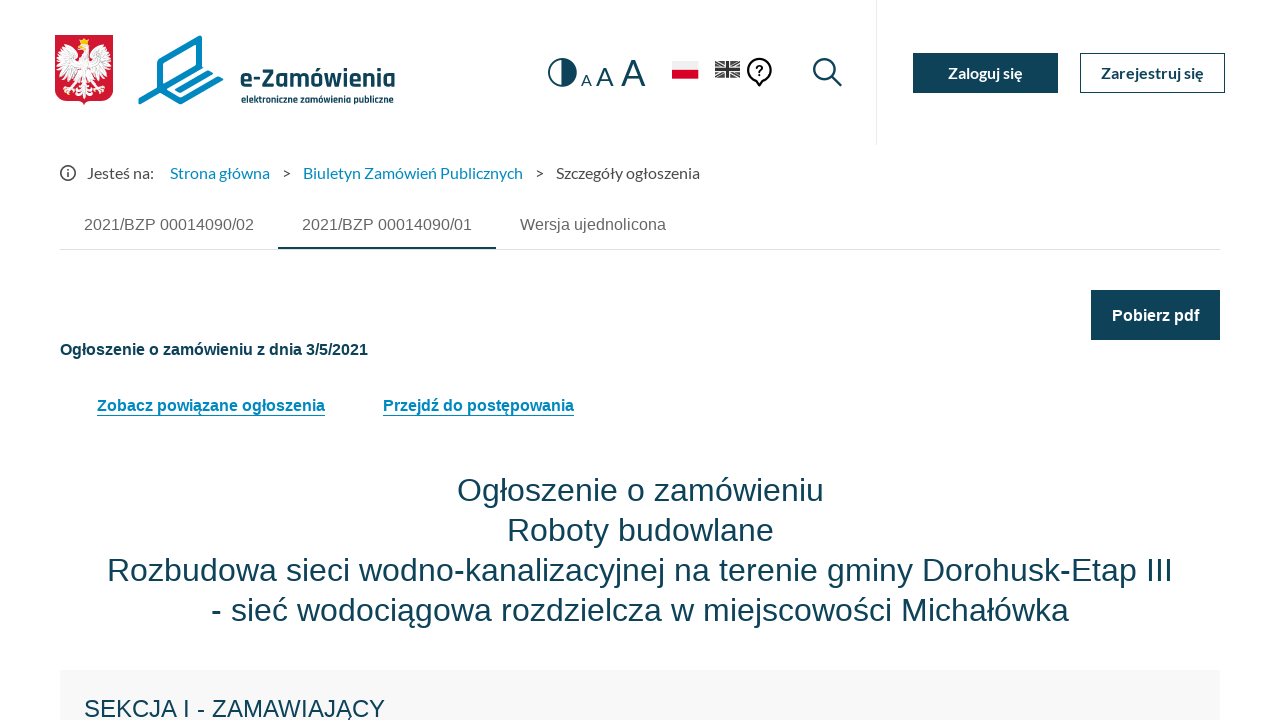

--- FILE ---
content_type: text/css
request_url: https://ezamowienia.gov.pl/mo-client-board/styles.c63115332f4a5aca3b98.css
body_size: 406515
content:
/*! normalize-scss | MIT/GPLv2 License | bit.ly/normalize-scss */.flatpickr-calendar.showTimeInput.hasTime .flatpickr-time{height:40px;border-top:1px solid #e6e6e6}.flatpickr-calendar.rightMost:after,.flatpickr-calendar.rightMost:before{left:auto;right:22px}.flatpickr-current-month .numInputWrapper{width:7ch\0}.flatpickr-current-month .flatpickr-monthDropdown-months,.flatpickr-current-month input.cur-year{vertical-align:baseline}.introjs-overlay{position:absolute;box-sizing:content-box;z-index:999999;background-color:#000;opacity:0;background:radial-gradient(center,ellipse farthest-corner,rgba(0,0,0,.4) 0,rgba(0,0,0,.9) 100%);transition:all .3s ease-out}.introjs-fixParent{z-index:auto!important;opacity:1!important;transform:none!important}.introjs-showElement,tr.introjs-showElement>td,tr.introjs-showElement>th{z-index:9999999!important}.introjs-disableInteraction{z-index:99999999!important;position:absolute;background-color:#fff;opacity:0}.introjs-relativePosition,tr.introjs-showElement>td,tr.introjs-showElement>th{position:relative}.introjs-helperLayer{z-index:9999998;background-color:#fff;background-color:hsla(0,0%,100%,.9);border:1px solid #777;border:1px solid rgba(0,0,0,.5);border-radius:4px;box-shadow:0 2px 15px rgba(0,0,0,.4)}.introjs-helperLayer,.introjs-tooltipReferenceLayer{box-sizing:content-box;position:absolute;transition:all .3s ease-out}.introjs-tooltipReferenceLayer{visibility:hidden;z-index:100000000;background-color:transparent}.introjs-helperLayer *,.introjs-helperLayer :after,.introjs-helperLayer :before{-ms-box-sizing:content-box;-o-box-sizing:content-box;box-sizing:content-box}.introjs-helperNumberLayer{box-sizing:content-box;position:absolute;visibility:visible;top:-16px;left:-16px;z-index:9999999999!important;padding:2px;font-family:Arial,verdana,tahoma;font-size:13px;font-weight:700;color:#fff;text-align:center;text-shadow:1px 1px 1px rgba(0,0,0,.3);background:#ff3019;background:linear-gradient(180deg,#ff3019,#cf0404);width:20px;height:20px;line-height:20px;border:3px solid #fff;border-radius:50%;box-shadow:0 2px 5px rgba(0,0,0,.4)}.introjs-arrow{border:5px solid transparent;content:"";position:absolute}.introjs-arrow.top,.introjs-arrow.top-right{top:-10px;border-bottom-color:#fff}.introjs-arrow.top-right{right:10px}.introjs-arrow.top-middle{top:-10px;left:50%;margin-left:-5px;border-bottom-color:#fff}.introjs-arrow.right{right:-10px;top:10px;border-left-color:#fff}.introjs-arrow.right-bottom{bottom:10px;right:-10px;border-left-color:#fff}.introjs-arrow.bottom,.introjs-arrow.bottom-right{bottom:-10px;border-top-color:#fff}.introjs-arrow.bottom-right{right:10px}.introjs-arrow.bottom-middle{bottom:-10px;left:50%;margin-left:-5px;border-top-color:#fff}.introjs-arrow.left{left:-10px;top:10px;border-right-color:#fff}.introjs-arrow.left-bottom{left:-10px;bottom:10px;border-right-color:#fff}.introjs-tooltip{box-sizing:content-box;position:absolute;visibility:visible;padding:10px;background-color:#fff;min-width:200px;max-width:300px;border-radius:3px;box-shadow:0 1px 10px rgba(0,0,0,.4);transition:opacity .1s ease-out}.introjs-tooltipbuttons{text-align:right;white-space:nowrap}.introjs-button{box-sizing:content-box;position:relative;overflow:visible;display:inline-block;padding:.3em .8em;border:1px solid #d4d4d4;text-decoration:none;text-shadow:1px 1px 0 #fff;font:11px/normal sans-serif;color:#333;white-space:nowrap;cursor:pointer;outline:0;background-color:#ececec;background-image:linear-gradient(#f4f4f4,#ececec);-webkit-background-clip:padding;-moz-background-clip:padding;-o-background-clip:padding-box;border-radius:.2em;zoom:1;margin:10px 0 0}.introjs-button:hover{border-color:#bcbcbc;text-decoration:none;box-shadow:0 1px 1px #e3e3e3}.introjs-button:active,.introjs-button:focus{background-image:linear-gradient(#ececec,#f4f4f4)}.introjs-button::-moz-focus-inner{padding:0;border:0}.introjs-skipbutton{box-sizing:content-box;margin-right:5px;color:#7a7a7a}.introjs-prevbutton{border-radius:.2em 0 0 .2em;border-right:none}.introjs-prevbutton.introjs-fullbutton{border:1px solid #d4d4d4;border-radius:.2em}.introjs-nextbutton{border-radius:0 .2em .2em 0}.introjs-nextbutton.introjs-fullbutton{border-radius:.2em}.introjs-disabled,.introjs-disabled:focus,.introjs-disabled:hover{color:#9a9a9a;border-color:#d4d4d4;box-shadow:none;cursor:default;background-color:#f4f4f4;background-image:none;text-decoration:none}.introjs-hidden{display:none}.introjs-bullets{text-align:center}.introjs-bullets ul{box-sizing:content-box;clear:both;margin:15px auto 0;padding:0;display:inline-block}.introjs-bullets ul li{box-sizing:content-box;list-style:none;float:left;margin:0 2px}.introjs-bullets ul li a{box-sizing:content-box;display:block;width:6px;height:6px;background:#ccc;border-radius:10px;-moz-border-radius:10px;-webkit-border-radius:10px;text-decoration:none;cursor:pointer}.introjs-bullets ul li a.active,.introjs-bullets ul li a:hover{background:#999}.introjs-progress{box-sizing:content-box;overflow:hidden;height:10px;margin:10px 0 5px;border-radius:4px;background-color:#ecf0f1}.introjs-progressbar{box-sizing:content-box;float:left;width:0;height:100%;font-size:10px;line-height:10px;text-align:center;background-color:#08c}.introjsFloatingElement{position:absolute;height:0;width:0;left:50%;top:50%}.introjs-fixedTooltip{position:fixed}.introjs-hint{box-sizing:content-box;position:absolute;background:0 0;width:20px;height:15px;cursor:pointer}.introjs-hint:focus{border:0;outline:0}.introjs-hidehint{display:none}.introjs-fixedhint{position:fixed}.introjs-hint:hover>.introjs-hint-pulse{border:5px solid rgba(60,60,60,.57)}.introjs-hint-pulse{border:5px solid rgba(60,60,60,.27);border-radius:30px;background-color:hsla(0,0%,53.3%,.24)}.introjs-hint-no-anim .introjs-hint-dot{animation:none}.introjs-hint-dot{box-sizing:content-box;border:10px solid hsla(0,0%,57.3%,.36);background:0 0;border-radius:60px;height:50px;width:50px;animation:introjspulse 3s ease-out;animation-iteration-count:infinite;position:absolute;top:-25px;left:-25px;z-index:1;opacity:0}@keyframes introjspulse{0%{transform:scale(0);opacity:0}25%{transform:scale(0);opacity:.1}50%{transform:scale(.1);opacity:.3}75%{transform:scale(.5);opacity:.5}to{transform:scale(1);opacity:0}}[hidden],template{display:none}.slick-slider{box-sizing:border-box;-webkit-touch-callout:none;-webkit-user-select:none;-moz-user-select:none;user-select:none;touch-action:pan-y;-webkit-tap-highlight-color:transparent}.slick-list,.slick-slider{position:relative;display:block}.slick-list{overflow:hidden;margin:0;padding:0}.slick-list:focus{outline:none}.slick-list.dragging{cursor:pointer;cursor:hand}.slick-slider .slick-list,.slick-slider .slick-track{transform:translateZ(0)}.slick-track{position:relative;left:0;top:0;display:block;margin-left:auto;margin-right:auto}.slick-track:after,.slick-track:before{content:"";display:table}.slick-track:after{clear:both}.slick-loading .slick-track{visibility:hidden}.slick-slide{float:left;height:100%;min-height:1px;display:none}[dir=rtl] .slick-slide{float:right}.slick-slide img{display:block}.slick-slide.slick-loading img{display:none}.slick-slide.dragging img{pointer-events:none}.slick-initialized .slick-slide{display:block}.slick-loading .slick-slide{visibility:hidden}.slick-vertical .slick-slide{display:block;height:auto;border:1px solid transparent}.slick-arrow.slick-hidden{display:none}@font-face{font-family:Icons;src:url([data-uri]);src:url([data-uri]#iefix) format("embedded-opentype"),url([data-uri]) format("woff"),url([data-uri]) format("truetype");font-weight:400;font-style:normal}.i{font-family:Icons;display:inline-block;line-height:1;font-weight:400;font-style:normal;speak:none;text-decoration:inherit;text-transform:none;text-rendering:auto;-webkit-font-smoothing:antialiased;-moz-osx-font-smoothing:grayscale}.i-arrow-down:before{font-family:Icons;content:"\f101"}.i-arrow-left-2:before{font-family:Icons;content:"\f102"}.i-arrow-left:before{font-family:Icons;content:"\f103"}.i-arrow-right-2:before{font-family:Icons;content:"\f104"}.i-arrow-right:before{font-family:Icons;content:"\f105"}.i-arrow-up:before{font-family:Icons;content:"\f106"}.i-bell:before{font-family:Icons;content:"\f107"}.i-browser:before{font-family:Icons;content:"\f108"}.i-calendar:before{font-family:Icons;content:"\f109"}.i-chart:before{font-family:Icons;content:"\f10a"}.i-check-circle:before{font-family:Icons;content:"\f10b"}.i-check:before{font-family:Icons;content:"\f10c"}.i-close-2:before{font-family:Icons;content:"\f10d"}.i-close-fat:before{font-family:Icons;content:"\f10e"}.i-close:before{font-family:Icons;content:"\f10f"}.i-contrast:before{font-family:Icons;content:"\f110"}.i-dots:before{font-family:Icons;content:"\f111"}.i-info-circle:before{font-family:Icons;content:"\f112"}.i-info-top:before{font-family:Icons;content:"\f113"}.i-info:before{font-family:Icons;content:"\f114"}.i-loader:before{font-family:Icons;content:"\f115"}.i-pencil:before{font-family:Icons;content:"\f116"}.i-play:before{font-family:Icons;content:"\f117"}.i-question-mark:before{font-family:Icons;content:"\f118"}.i-search:before{font-family:Icons;content:"\f119"}.i-settings:before{font-family:Icons;content:"\f11a"}.i-tooltip-dots:before{font-family:Icons;content:"\f11b"}.i-tooltip:before{font-family:Icons;content:"\f11c"}.i-user:before{font-family:Icons;content:"\f11d"}.i-warning:before{font-family:Icons;content:"\f11e"}#header .module-contrast button,#header .module-search button,#header .module-user-toggle button,#header .module-zoom button{transition-duration:.3s;transition-timing-function:cubic-bezier(.075,.82,.165,1);transition-property:all;transition-delay:0s;color:var(--color-secondary)}#header .module-contrast button:hover,#header .module-search button:hover,#header .module-user-toggle button:hover,#header .module-zoom button:hover{color:var(--color-primary)}#header .module-contrast button:focus,#header .module-search button:focus,#header .module-user-toggle button:focus,#header .module-zoom button:focus{outline:1px solid currentColor}.animated{animation-delay:.05s;animation-duration:1.5s;visibility:hidden}@keyframes fadeInRight{0%{opacity:0;transform:translate3d(10%,0,0)}to{opacity:1;transform:translateZ(0)}}@keyframes fadeInDown{0%{opacity:0;transform:translate3d(0,-10%,0)}to{opacity:1;transform:translateZ(0)}}@keyframes fadeInUp{0%{opacity:0;transform:translate3d(0,10%,0)}to{opacity:1;transform:translateZ(0)}}@media (min-width:992px){html{font-size:16px}html[data-zoom="2"]{font-size:19.2px}html[data-zoom="3"]{font-size:22.4px}}@media (max-width:991px){html{font-size:14px}html[data-zoom="2"]{font-size:16.8px}html[data-zoom="3"]{font-size:19.6px}}body{color:var(--color-global);font-family:Lato,sans-serif;-webkit-font-smoothing:antialiased;-moz-osx-font-smoothing:grayscale;font-weight:400;line-height:1.5;overflow-x:hidden;position:relative}a,a:focus,a:hover{text-decoration:none}body.user-mobile-visible #content{display:none;visibility:hidden}.relative{position:relative;z-index:2}.inverted{color:var(--color-inverted)}.fullheight{height:100vh}[data-theme=contrast] .no-contrast{display:none!important}.d-contrast,[data-theme=contrast] .d-default{opacity:0;visibility:hidden}.d-contrast{position:absolute;left:0;top:0}[data-theme=contrast] .d-contrast{opacity:1;visibility:visible}.no-border{border:0!important}.border-bottom{border-bottom:1px solid var(--color-line-light)}@media (min-width:992px){.sidebar+.main{border-left:1px solid var(--color-line-light)}}span.normal{font-weight:400}.container{padding:0 20px}.container-fluid{margin-left:auto;margin-right:auto;padding-left:20px;padding-right:20px}.row{box-sizing:border-box;display:flex;flex-direction:row;flex-wrap:wrap}@media (min-width:992px){.row{margin-left:-15px;margin-right:-15px;width:calc(100% - 15px)}}@media (max-width:991px){.row{margin-left:-10px;margin-right:-10px;width:calc(100% - 10px)}}[class*=" col"],[class^=col]{box-sizing:border-box;flex-grow:0;flex-shrink:0;flex:0 0 100%;max-width:100%}@media (min-width:992px){[class*=" col"],[class^=col]{padding-left:15px;padding-right:15px}}@media (max-width:991px){[class*=" col"],[class^=col]{padding-left:10px;padding-right:10px}}.row.reverse{flex-direction:row-reverse}.col.reverse{flex-direction:column-reverse}.col{box-sizing:border-box;flex-grow:0;flex-shrink:0;flex-basis:auto}@media (min-width:992px){.col{padding-left:15px;padding-right:15px}}@media (max-width:991px){.col{padding-left:10px;padding-right:10px}}.row.no-gutters{margin-left:0!important;margin-right:0!important}.row.no-gutters>[class*=" col"],.row.no-gutters>[class^=col]{padding-left:0!important;padding-right:0!important}@media (min-width:1200px){.row.gutters-lg{margin-left:-30px;margin-right:-30px;width:calc(100% - 30px)}.row.gutters-lg>[class*=" col"],.row.gutters-lg>[class^=col]{padding-left:30px;padding-right:30px}}.col-1{box-sizing:border-box;flex-grow:0;flex-shrink:0;flex-basis:8.33333%;max-width:8.33333%}@media (min-width:992px){.col-1{padding-left:15px;padding-right:15px}}@media (max-width:991px){.col-1{padding-left:10px;padding-right:10px}}.col-2{box-sizing:border-box;flex-grow:0;flex-shrink:0;flex-basis:16.66667%;max-width:16.66667%}@media (min-width:992px){.col-2{padding-left:15px;padding-right:15px}}@media (max-width:991px){.col-2{padding-left:10px;padding-right:10px}}.col-3{box-sizing:border-box;flex-grow:0;flex-shrink:0;flex-basis:25%;max-width:25%}@media (min-width:992px){.col-3{padding-left:15px;padding-right:15px}}@media (max-width:991px){.col-3{padding-left:10px;padding-right:10px}}.col-4{box-sizing:border-box;flex-grow:0;flex-shrink:0;flex-basis:33.33333%;max-width:33.33333%}@media (min-width:992px){.col-4{padding-left:15px;padding-right:15px}}@media (max-width:991px){.col-4{padding-left:10px;padding-right:10px}}.col-5{box-sizing:border-box;flex-grow:0;flex-shrink:0;flex-basis:41.66667%;max-width:41.66667%}@media (min-width:992px){.col-5{padding-left:15px;padding-right:15px}}@media (max-width:991px){.col-5{padding-left:10px;padding-right:10px}}.col-6{box-sizing:border-box;flex-grow:0;flex-shrink:0;flex-basis:50%;max-width:50%}@media (min-width:992px){.col-6{padding-left:15px;padding-right:15px}}@media (max-width:991px){.col-6{padding-left:10px;padding-right:10px}}.col-7{box-sizing:border-box;flex-grow:0;flex-shrink:0;flex-basis:58.33333%;max-width:58.33333%}@media (min-width:992px){.col-7{padding-left:15px;padding-right:15px}}@media (max-width:991px){.col-7{padding-left:10px;padding-right:10px}}.col-8{box-sizing:border-box;flex-grow:0;flex-shrink:0;flex-basis:66.66667%;max-width:66.66667%}@media (min-width:992px){.col-8{padding-left:15px;padding-right:15px}}@media (max-width:991px){.col-8{padding-left:10px;padding-right:10px}}.col-9{box-sizing:border-box;flex-grow:0;flex-shrink:0;flex-basis:75%;max-width:75%}@media (min-width:992px){.col-9{padding-left:15px;padding-right:15px}}@media (max-width:991px){.col-9{padding-left:10px;padding-right:10px}}.col-10{box-sizing:border-box;flex-grow:0;flex-shrink:0;flex-basis:83.33333%;max-width:83.33333%}@media (min-width:992px){.col-10{padding-left:15px;padding-right:15px}}@media (max-width:991px){.col-10{padding-left:10px;padding-right:10px}}.col-11{box-sizing:border-box;flex-grow:0;flex-shrink:0;flex-basis:91.66667%;max-width:91.66667%}@media (min-width:992px){.col-11{padding-left:15px;padding-right:15px}}@media (max-width:991px){.col-11{padding-left:10px;padding-right:10px}}.col-12{box-sizing:border-box;flex-grow:0;flex-shrink:0;flex-basis:100%;max-width:100%}@media (min-width:992px){.col-12{padding-left:15px;padding-right:15px}}@media (max-width:991px){.col-12{padding-left:10px;padding-right:10px}}.col-offset-1{box-sizing:border-box;flex-grow:0;flex-shrink:0;margin-left:8.33333%}@media (min-width:992px){.col-offset-1{padding-left:15px;padding-right:15px}}@media (max-width:991px){.col-offset-1{padding-left:10px;padding-right:10px}}.col-offset-2{box-sizing:border-box;flex-grow:0;flex-shrink:0;margin-left:16.66667%}@media (min-width:992px){.col-offset-2{padding-left:15px;padding-right:15px}}@media (max-width:991px){.col-offset-2{padding-left:10px;padding-right:10px}}.col-offset-3{box-sizing:border-box;flex-grow:0;flex-shrink:0;margin-left:25%}@media (min-width:992px){.col-offset-3{padding-left:15px;padding-right:15px}}@media (max-width:991px){.col-offset-3{padding-left:10px;padding-right:10px}}.col-offset-4{box-sizing:border-box;flex-grow:0;flex-shrink:0;margin-left:33.33333%}@media (min-width:992px){.col-offset-4{padding-left:15px;padding-right:15px}}@media (max-width:991px){.col-offset-4{padding-left:10px;padding-right:10px}}.col-offset-5{box-sizing:border-box;flex-grow:0;flex-shrink:0;margin-left:41.66667%}@media (min-width:992px){.col-offset-5{padding-left:15px;padding-right:15px}}@media (max-width:991px){.col-offset-5{padding-left:10px;padding-right:10px}}.col-offset-6{box-sizing:border-box;flex-grow:0;flex-shrink:0;margin-left:50%}@media (min-width:992px){.col-offset-6{padding-left:15px;padding-right:15px}}@media (max-width:991px){.col-offset-6{padding-left:10px;padding-right:10px}}.col-offset-7{box-sizing:border-box;flex-grow:0;flex-shrink:0;margin-left:58.33333%}@media (min-width:992px){.col-offset-7{padding-left:15px;padding-right:15px}}@media (max-width:991px){.col-offset-7{padding-left:10px;padding-right:10px}}.col-offset-8{box-sizing:border-box;flex-grow:0;flex-shrink:0;margin-left:66.66667%}@media (min-width:992px){.col-offset-8{padding-left:15px;padding-right:15px}}@media (max-width:991px){.col-offset-8{padding-left:10px;padding-right:10px}}.col-offset-9{box-sizing:border-box;flex-grow:0;flex-shrink:0;margin-left:75%}@media (min-width:992px){.col-offset-9{padding-left:15px;padding-right:15px}}@media (max-width:991px){.col-offset-9{padding-left:10px;padding-right:10px}}.col-offset-10{box-sizing:border-box;flex-grow:0;flex-shrink:0;margin-left:83.33333%}@media (min-width:992px){.col-offset-10{padding-left:15px;padding-right:15px}}@media (max-width:991px){.col-offset-10{padding-left:10px;padding-right:10px}}.col-offset-11{box-sizing:border-box;flex-grow:0;flex-shrink:0;margin-left:91.66667%}@media (min-width:992px){.col-offset-11{padding-left:15px;padding-right:15px}}@media (max-width:991px){.col-offset-11{padding-left:10px;padding-right:10px}}.col-offset-12{box-sizing:border-box;flex-grow:0;flex-shrink:0;margin-left:100%}@media (min-width:992px){.col-offset-12{padding-left:15px;padding-right:15px}}@media (max-width:991px){.col-offset-12{padding-left:10px;padding-right:10px}}.col{flex-basis:0;flex-grow:1;max-width:100%}.justify-content-start{justify-content:flex-start}.justify-content-center{justify-content:center}[dir=ltr] .justify-content-end{text-align:right}[dir=rtl] .justify-content-end{text-align:left}.justify-content-end{justify-content:flex-end}.align-items-start,.justify-content-top{align-items:flex-start}.align-items-center{align-items:center}.align-items-end{align-items:flex-end}.justify-content-space-around{justify-content:space-around}.justify-content-space-between{justify-content:space-between}.first{order:-1}.last{order:1}@media only screen and (min-width:575px){.container{width:auto40px}.col-xs{box-sizing:border-box;flex-grow:0;flex-shrink:0;flex-basis:auto}}@media only screen and (min-width:575px) and (min-width:992px){.col-xs{padding-left:15px;padding-right:15px}}@media only screen and (min-width:575px) and (max-width:991px){.col-xs{padding-left:10px;padding-right:10px}}@media only screen and (min-width:575px){.col-xs{flex-basis:0;flex-grow:1;max-width:100%}.justfy-content-start-xs{justify-content:flex-start}.justfy-content-center-xs{justify-content:center}.justfy-content-end-xs{justify-content:flex-end}.align-items-start-xs{align-items:flex-start}.align-items-center-xs{align-items:center}.align-items-end-xs{align-items:flex-end}.justfy-content-space-around-xs{justify-content:space-around}.justfy-content-space-between-xs{justify-content:space-between}.first-xs{order:-1}.last-xs{order:1}.col-xs-1{box-sizing:border-box;flex-grow:0;flex-shrink:0;flex-basis:8.33333%;max-width:8.33333%}}@media only screen and (min-width:575px) and (min-width:992px){.col-xs-1{padding-left:15px;padding-right:15px}}@media only screen and (min-width:575px) and (max-width:991px){.col-xs-1{padding-left:10px;padding-right:10px}}@media only screen and (min-width:575px){.col-xs-2{box-sizing:border-box;flex-grow:0;flex-shrink:0;flex-basis:16.66667%;max-width:16.66667%}}@media only screen and (min-width:575px) and (min-width:992px){.col-xs-2{padding-left:15px;padding-right:15px}}@media only screen and (min-width:575px) and (max-width:991px){.col-xs-2{padding-left:10px;padding-right:10px}}@media only screen and (min-width:575px){.col-xs-3{box-sizing:border-box;flex-grow:0;flex-shrink:0;flex-basis:25%;max-width:25%}}@media only screen and (min-width:575px) and (min-width:992px){.col-xs-3{padding-left:15px;padding-right:15px}}@media only screen and (min-width:575px) and (max-width:991px){.col-xs-3{padding-left:10px;padding-right:10px}}@media only screen and (min-width:575px){.col-xs-4{box-sizing:border-box;flex-grow:0;flex-shrink:0;flex-basis:33.33333%;max-width:33.33333%}}@media only screen and (min-width:575px) and (min-width:992px){.col-xs-4{padding-left:15px;padding-right:15px}}@media only screen and (min-width:575px) and (max-width:991px){.col-xs-4{padding-left:10px;padding-right:10px}}@media only screen and (min-width:575px){.col-xs-5{box-sizing:border-box;flex-grow:0;flex-shrink:0;flex-basis:41.66667%;max-width:41.66667%}}@media only screen and (min-width:575px) and (min-width:992px){.col-xs-5{padding-left:15px;padding-right:15px}}@media only screen and (min-width:575px) and (max-width:991px){.col-xs-5{padding-left:10px;padding-right:10px}}@media only screen and (min-width:575px){.col-xs-6{box-sizing:border-box;flex-grow:0;flex-shrink:0;flex-basis:50%;max-width:50%}}@media only screen and (min-width:575px) and (min-width:992px){.col-xs-6{padding-left:15px;padding-right:15px}}@media only screen and (min-width:575px) and (max-width:991px){.col-xs-6{padding-left:10px;padding-right:10px}}@media only screen and (min-width:575px){.col-xs-7{box-sizing:border-box;flex-grow:0;flex-shrink:0;flex-basis:58.33333%;max-width:58.33333%}}@media only screen and (min-width:575px) and (min-width:992px){.col-xs-7{padding-left:15px;padding-right:15px}}@media only screen and (min-width:575px) and (max-width:991px){.col-xs-7{padding-left:10px;padding-right:10px}}@media only screen and (min-width:575px){.col-xs-8{box-sizing:border-box;flex-grow:0;flex-shrink:0;flex-basis:66.66667%;max-width:66.66667%}}@media only screen and (min-width:575px) and (min-width:992px){.col-xs-8{padding-left:15px;padding-right:15px}}@media only screen and (min-width:575px) and (max-width:991px){.col-xs-8{padding-left:10px;padding-right:10px}}@media only screen and (min-width:575px){.col-xs-9{box-sizing:border-box;flex-grow:0;flex-shrink:0;flex-basis:75%;max-width:75%}}@media only screen and (min-width:575px) and (min-width:992px){.col-xs-9{padding-left:15px;padding-right:15px}}@media only screen and (min-width:575px) and (max-width:991px){.col-xs-9{padding-left:10px;padding-right:10px}}@media only screen and (min-width:575px){.col-xs-10{box-sizing:border-box;flex-grow:0;flex-shrink:0;flex-basis:83.33333%;max-width:83.33333%}}@media only screen and (min-width:575px) and (min-width:992px){.col-xs-10{padding-left:15px;padding-right:15px}}@media only screen and (min-width:575px) and (max-width:991px){.col-xs-10{padding-left:10px;padding-right:10px}}@media only screen and (min-width:575px){.col-xs-11{box-sizing:border-box;flex-grow:0;flex-shrink:0;flex-basis:91.66667%;max-width:91.66667%}}@media only screen and (min-width:575px) and (min-width:992px){.col-xs-11{padding-left:15px;padding-right:15px}}@media only screen and (min-width:575px) and (max-width:991px){.col-xs-11{padding-left:10px;padding-right:10px}}@media only screen and (min-width:575px){.col-xs-12{box-sizing:border-box;flex-grow:0;flex-shrink:0;flex-basis:100%;max-width:100%}}@media only screen and (min-width:575px) and (min-width:992px){.col-xs-12{padding-left:15px;padding-right:15px}}@media only screen and (min-width:575px) and (max-width:991px){.col-xs-12{padding-left:10px;padding-right:10px}}@media only screen and (min-width:575px){.col-xs-offset-1{box-sizing:border-box;flex-grow:0;flex-shrink:0;margin-left:8.33333%}}@media only screen and (min-width:575px) and (min-width:992px){.col-xs-offset-1{padding-left:15px;padding-right:15px}}@media only screen and (min-width:575px) and (max-width:991px){.col-xs-offset-1{padding-left:10px;padding-right:10px}}@media only screen and (min-width:575px){.col-xs-offset-2{box-sizing:border-box;flex-grow:0;flex-shrink:0;margin-left:16.66667%}}@media only screen and (min-width:575px) and (min-width:992px){.col-xs-offset-2{padding-left:15px;padding-right:15px}}@media only screen and (min-width:575px) and (max-width:991px){.col-xs-offset-2{padding-left:10px;padding-right:10px}}@media only screen and (min-width:575px){.col-xs-offset-3{box-sizing:border-box;flex-grow:0;flex-shrink:0;margin-left:25%}}@media only screen and (min-width:575px) and (min-width:992px){.col-xs-offset-3{padding-left:15px;padding-right:15px}}@media only screen and (min-width:575px) and (max-width:991px){.col-xs-offset-3{padding-left:10px;padding-right:10px}}@media only screen and (min-width:575px){.col-xs-offset-4{box-sizing:border-box;flex-grow:0;flex-shrink:0;margin-left:33.33333%}}@media only screen and (min-width:575px) and (min-width:992px){.col-xs-offset-4{padding-left:15px;padding-right:15px}}@media only screen and (min-width:575px) and (max-width:991px){.col-xs-offset-4{padding-left:10px;padding-right:10px}}@media only screen and (min-width:575px){.col-xs-offset-5{box-sizing:border-box;flex-grow:0;flex-shrink:0;margin-left:41.66667%}}@media only screen and (min-width:575px) and (min-width:992px){.col-xs-offset-5{padding-left:15px;padding-right:15px}}@media only screen and (min-width:575px) and (max-width:991px){.col-xs-offset-5{padding-left:10px;padding-right:10px}}@media only screen and (min-width:575px){.col-xs-offset-6{box-sizing:border-box;flex-grow:0;flex-shrink:0;margin-left:50%}}@media only screen and (min-width:575px) and (min-width:992px){.col-xs-offset-6{padding-left:15px;padding-right:15px}}@media only screen and (min-width:575px) and (max-width:991px){.col-xs-offset-6{padding-left:10px;padding-right:10px}}@media only screen and (min-width:575px){.col-xs-offset-7{box-sizing:border-box;flex-grow:0;flex-shrink:0;margin-left:58.33333%}}@media only screen and (min-width:575px) and (min-width:992px){.col-xs-offset-7{padding-left:15px;padding-right:15px}}@media only screen and (min-width:575px) and (max-width:991px){.col-xs-offset-7{padding-left:10px;padding-right:10px}}@media only screen and (min-width:575px){.col-xs-offset-8{box-sizing:border-box;flex-grow:0;flex-shrink:0;margin-left:66.66667%}}@media only screen and (min-width:575px) and (min-width:992px){.col-xs-offset-8{padding-left:15px;padding-right:15px}}@media only screen and (min-width:575px) and (max-width:991px){.col-xs-offset-8{padding-left:10px;padding-right:10px}}@media only screen and (min-width:575px){.col-xs-offset-9{box-sizing:border-box;flex-grow:0;flex-shrink:0;margin-left:75%}}@media only screen and (min-width:575px) and (min-width:992px){.col-xs-offset-9{padding-left:15px;padding-right:15px}}@media only screen and (min-width:575px) and (max-width:991px){.col-xs-offset-9{padding-left:10px;padding-right:10px}}@media only screen and (min-width:575px){.col-xs-offset-10{box-sizing:border-box;flex-grow:0;flex-shrink:0;margin-left:83.33333%}}@media only screen and (min-width:575px) and (min-width:992px){.col-xs-offset-10{padding-left:15px;padding-right:15px}}@media only screen and (min-width:575px) and (max-width:991px){.col-xs-offset-10{padding-left:10px;padding-right:10px}}@media only screen and (min-width:575px){.col-xs-offset-11{box-sizing:border-box;flex-grow:0;flex-shrink:0;margin-left:91.66667%}}@media only screen and (min-width:575px) and (min-width:992px){.col-xs-offset-11{padding-left:15px;padding-right:15px}}@media only screen and (min-width:575px) and (max-width:991px){.col-xs-offset-11{padding-left:10px;padding-right:10px}}@media only screen and (min-width:575px){.col-xs-offset-12{box-sizing:border-box;flex-grow:0;flex-shrink:0;margin-left:100%}}@media only screen and (min-width:575px) and (min-width:992px){.col-xs-offset-12{padding-left:15px;padding-right:15px}}@media only screen and (min-width:575px) and (max-width:991px){.col-xs-offset-12{padding-left:10px;padding-right:10px}}@media only screen and (min-width:767px){.container{width:760px}.col-sm{box-sizing:border-box;flex-grow:0;flex-shrink:0;flex-basis:auto}}@media only screen and (min-width:767px) and (min-width:992px){.col-sm{padding-left:15px;padding-right:15px}}@media only screen and (min-width:767px) and (max-width:991px){.col-sm{padding-left:10px;padding-right:10px}}@media only screen and (min-width:767px){.col-sm{flex-basis:0;flex-grow:1;max-width:100%}.justfy-content-start-sm{justify-content:flex-start}.justfy-content-center-sm{justify-content:center}.justfy-content-end-sm{justify-content:flex-end}.align-items-start-sm{align-items:flex-start}.align-items-center-sm{align-items:center}.align-items-end-sm{align-items:flex-end}.justfy-content-space-around-sm{justify-content:space-around}.justfy-content-space-between-sm{justify-content:space-between}.first-sm{order:-1}.last-sm{order:1}.col-sm-1{box-sizing:border-box;flex-grow:0;flex-shrink:0;flex-basis:8.33333%;max-width:8.33333%}}@media only screen and (min-width:767px) and (min-width:992px){.col-sm-1{padding-left:15px;padding-right:15px}}@media only screen and (min-width:767px) and (max-width:991px){.col-sm-1{padding-left:10px;padding-right:10px}}@media only screen and (min-width:767px){.col-sm-2{box-sizing:border-box;flex-grow:0;flex-shrink:0;flex-basis:16.66667%;max-width:16.66667%}}@media only screen and (min-width:767px) and (min-width:992px){.col-sm-2{padding-left:15px;padding-right:15px}}@media only screen and (min-width:767px) and (max-width:991px){.col-sm-2{padding-left:10px;padding-right:10px}}@media only screen and (min-width:767px){.col-sm-3{box-sizing:border-box;flex-grow:0;flex-shrink:0;flex-basis:25%;max-width:25%}}@media only screen and (min-width:767px) and (min-width:992px){.col-sm-3{padding-left:15px;padding-right:15px}}@media only screen and (min-width:767px) and (max-width:991px){.col-sm-3{padding-left:10px;padding-right:10px}}@media only screen and (min-width:767px){.col-sm-4{box-sizing:border-box;flex-grow:0;flex-shrink:0;flex-basis:33.33333%;max-width:33.33333%}}@media only screen and (min-width:767px) and (min-width:992px){.col-sm-4{padding-left:15px;padding-right:15px}}@media only screen and (min-width:767px) and (max-width:991px){.col-sm-4{padding-left:10px;padding-right:10px}}@media only screen and (min-width:767px){.col-sm-5{box-sizing:border-box;flex-grow:0;flex-shrink:0;flex-basis:41.66667%;max-width:41.66667%}}@media only screen and (min-width:767px) and (min-width:992px){.col-sm-5{padding-left:15px;padding-right:15px}}@media only screen and (min-width:767px) and (max-width:991px){.col-sm-5{padding-left:10px;padding-right:10px}}@media only screen and (min-width:767px){.col-sm-6{box-sizing:border-box;flex-grow:0;flex-shrink:0;flex-basis:50%;max-width:50%}}@media only screen and (min-width:767px) and (min-width:992px){.col-sm-6{padding-left:15px;padding-right:15px}}@media only screen and (min-width:767px) and (max-width:991px){.col-sm-6{padding-left:10px;padding-right:10px}}@media only screen and (min-width:767px){.col-sm-7{box-sizing:border-box;flex-grow:0;flex-shrink:0;flex-basis:58.33333%;max-width:58.33333%}}@media only screen and (min-width:767px) and (min-width:992px){.col-sm-7{padding-left:15px;padding-right:15px}}@media only screen and (min-width:767px) and (max-width:991px){.col-sm-7{padding-left:10px;padding-right:10px}}@media only screen and (min-width:767px){.col-sm-8{box-sizing:border-box;flex-grow:0;flex-shrink:0;flex-basis:66.66667%;max-width:66.66667%}}@media only screen and (min-width:767px) and (min-width:992px){.col-sm-8{padding-left:15px;padding-right:15px}}@media only screen and (min-width:767px) and (max-width:991px){.col-sm-8{padding-left:10px;padding-right:10px}}@media only screen and (min-width:767px){.col-sm-9{box-sizing:border-box;flex-grow:0;flex-shrink:0;flex-basis:75%;max-width:75%}}@media only screen and (min-width:767px) and (min-width:992px){.col-sm-9{padding-left:15px;padding-right:15px}}@media only screen and (min-width:767px) and (max-width:991px){.col-sm-9{padding-left:10px;padding-right:10px}}@media only screen and (min-width:767px){.col-sm-10{box-sizing:border-box;flex-grow:0;flex-shrink:0;flex-basis:83.33333%;max-width:83.33333%}}@media only screen and (min-width:767px) and (min-width:992px){.col-sm-10{padding-left:15px;padding-right:15px}}@media only screen and (min-width:767px) and (max-width:991px){.col-sm-10{padding-left:10px;padding-right:10px}}@media only screen and (min-width:767px){.col-sm-11{box-sizing:border-box;flex-grow:0;flex-shrink:0;flex-basis:91.66667%;max-width:91.66667%}}@media only screen and (min-width:767px) and (min-width:992px){.col-sm-11{padding-left:15px;padding-right:15px}}@media only screen and (min-width:767px) and (max-width:991px){.col-sm-11{padding-left:10px;padding-right:10px}}@media only screen and (min-width:767px){.col-sm-12{box-sizing:border-box;flex-grow:0;flex-shrink:0;flex-basis:100%;max-width:100%}}@media only screen and (min-width:767px) and (min-width:992px){.col-sm-12{padding-left:15px;padding-right:15px}}@media only screen and (min-width:767px) and (max-width:991px){.col-sm-12{padding-left:10px;padding-right:10px}}@media only screen and (min-width:767px){.col-sm-offset-1{box-sizing:border-box;flex-grow:0;flex-shrink:0;margin-left:8.33333%}}@media only screen and (min-width:767px) and (min-width:992px){.col-sm-offset-1{padding-left:15px;padding-right:15px}}@media only screen and (min-width:767px) and (max-width:991px){.col-sm-offset-1{padding-left:10px;padding-right:10px}}@media only screen and (min-width:767px){.col-sm-offset-2{box-sizing:border-box;flex-grow:0;flex-shrink:0;margin-left:16.66667%}}@media only screen and (min-width:767px) and (min-width:992px){.col-sm-offset-2{padding-left:15px;padding-right:15px}}@media only screen and (min-width:767px) and (max-width:991px){.col-sm-offset-2{padding-left:10px;padding-right:10px}}@media only screen and (min-width:767px){.col-sm-offset-3{box-sizing:border-box;flex-grow:0;flex-shrink:0;margin-left:25%}}@media only screen and (min-width:767px) and (min-width:992px){.col-sm-offset-3{padding-left:15px;padding-right:15px}}@media only screen and (min-width:767px) and (max-width:991px){.col-sm-offset-3{padding-left:10px;padding-right:10px}}@media only screen and (min-width:767px){.col-sm-offset-4{box-sizing:border-box;flex-grow:0;flex-shrink:0;margin-left:33.33333%}}@media only screen and (min-width:767px) and (min-width:992px){.col-sm-offset-4{padding-left:15px;padding-right:15px}}@media only screen and (min-width:767px) and (max-width:991px){.col-sm-offset-4{padding-left:10px;padding-right:10px}}@media only screen and (min-width:767px){.col-sm-offset-5{box-sizing:border-box;flex-grow:0;flex-shrink:0;margin-left:41.66667%}}@media only screen and (min-width:767px) and (min-width:992px){.col-sm-offset-5{padding-left:15px;padding-right:15px}}@media only screen and (min-width:767px) and (max-width:991px){.col-sm-offset-5{padding-left:10px;padding-right:10px}}@media only screen and (min-width:767px){.col-sm-offset-6{box-sizing:border-box;flex-grow:0;flex-shrink:0;margin-left:50%}}@media only screen and (min-width:767px) and (min-width:992px){.col-sm-offset-6{padding-left:15px;padding-right:15px}}@media only screen and (min-width:767px) and (max-width:991px){.col-sm-offset-6{padding-left:10px;padding-right:10px}}@media only screen and (min-width:767px){.col-sm-offset-7{box-sizing:border-box;flex-grow:0;flex-shrink:0;margin-left:58.33333%}}@media only screen and (min-width:767px) and (min-width:992px){.col-sm-offset-7{padding-left:15px;padding-right:15px}}@media only screen and (min-width:767px) and (max-width:991px){.col-sm-offset-7{padding-left:10px;padding-right:10px}}@media only screen and (min-width:767px){.col-sm-offset-8{box-sizing:border-box;flex-grow:0;flex-shrink:0;margin-left:66.66667%}}@media only screen and (min-width:767px) and (min-width:992px){.col-sm-offset-8{padding-left:15px;padding-right:15px}}@media only screen and (min-width:767px) and (max-width:991px){.col-sm-offset-8{padding-left:10px;padding-right:10px}}@media only screen and (min-width:767px){.col-sm-offset-9{box-sizing:border-box;flex-grow:0;flex-shrink:0;margin-left:75%}}@media only screen and (min-width:767px) and (min-width:992px){.col-sm-offset-9{padding-left:15px;padding-right:15px}}@media only screen and (min-width:767px) and (max-width:991px){.col-sm-offset-9{padding-left:10px;padding-right:10px}}@media only screen and (min-width:767px){.col-sm-offset-10{box-sizing:border-box;flex-grow:0;flex-shrink:0;margin-left:83.33333%}}@media only screen and (min-width:767px) and (min-width:992px){.col-sm-offset-10{padding-left:15px;padding-right:15px}}@media only screen and (min-width:767px) and (max-width:991px){.col-sm-offset-10{padding-left:10px;padding-right:10px}}@media only screen and (min-width:767px){.col-sm-offset-11{box-sizing:border-box;flex-grow:0;flex-shrink:0;margin-left:91.66667%}}@media only screen and (min-width:767px) and (min-width:992px){.col-sm-offset-11{padding-left:15px;padding-right:15px}}@media only screen and (min-width:767px) and (max-width:991px){.col-sm-offset-11{padding-left:10px;padding-right:10px}}@media only screen and (min-width:767px){.col-sm-offset-12{box-sizing:border-box;flex-grow:0;flex-shrink:0;margin-left:100%}}@media only screen and (min-width:767px) and (min-width:992px){.col-sm-offset-12{padding-left:15px;padding-right:15px}}@media only screen and (min-width:767px) and (max-width:991px){.col-sm-offset-12{padding-left:10px;padding-right:10px}}@media only screen and (min-width:991px){.container{width:990px}.col-md{box-sizing:border-box;flex-grow:0;flex-shrink:0;flex-basis:auto}}@media only screen and (min-width:991px) and (min-width:992px){.col-md{padding-left:15px;padding-right:15px}}@media only screen and (min-width:991px) and (max-width:991px){.col-md{padding-left:10px;padding-right:10px}}@media only screen and (min-width:991px){.col-md{flex-basis:0;flex-grow:1;max-width:100%}.justfy-content-start-md{justify-content:flex-start}.justfy-content-center-md{justify-content:center}.justfy-content-end-md{justify-content:flex-end}.align-items-start-md{align-items:flex-start}.align-items-center-md{align-items:center}.align-items-end-md{align-items:flex-end}.justfy-content-space-around-md{justify-content:space-around}.justfy-content-space-between-md{justify-content:space-between}.first-md{order:-1}.last-md{order:1}.col-md-1{box-sizing:border-box;flex-grow:0;flex-shrink:0;flex-basis:8.33333%;max-width:8.33333%}}@media only screen and (min-width:991px) and (min-width:992px){.col-md-1{padding-left:15px;padding-right:15px}}@media only screen and (min-width:991px) and (max-width:991px){.col-md-1{padding-left:10px;padding-right:10px}}@media only screen and (min-width:991px){.col-md-2{box-sizing:border-box;flex-grow:0;flex-shrink:0;flex-basis:16.66667%;max-width:16.66667%}}@media only screen and (min-width:991px) and (min-width:992px){.col-md-2{padding-left:15px;padding-right:15px}}@media only screen and (min-width:991px) and (max-width:991px){.col-md-2{padding-left:10px;padding-right:10px}}@media only screen and (min-width:991px){.col-md-3{box-sizing:border-box;flex-grow:0;flex-shrink:0;flex-basis:25%;max-width:25%}}@media only screen and (min-width:991px) and (min-width:992px){.col-md-3{padding-left:15px;padding-right:15px}}@media only screen and (min-width:991px) and (max-width:991px){.col-md-3{padding-left:10px;padding-right:10px}}@media only screen and (min-width:991px){.col-md-4{box-sizing:border-box;flex-grow:0;flex-shrink:0;flex-basis:33.33333%;max-width:33.33333%}}@media only screen and (min-width:991px) and (min-width:992px){.col-md-4{padding-left:15px;padding-right:15px}}@media only screen and (min-width:991px) and (max-width:991px){.col-md-4{padding-left:10px;padding-right:10px}}@media only screen and (min-width:991px){.col-md-5{box-sizing:border-box;flex-grow:0;flex-shrink:0;flex-basis:41.66667%;max-width:41.66667%}}@media only screen and (min-width:991px) and (min-width:992px){.col-md-5{padding-left:15px;padding-right:15px}}@media only screen and (min-width:991px) and (max-width:991px){.col-md-5{padding-left:10px;padding-right:10px}}@media only screen and (min-width:991px){.col-md-6{box-sizing:border-box;flex-grow:0;flex-shrink:0;flex-basis:50%;max-width:50%}}@media only screen and (min-width:991px) and (min-width:992px){.col-md-6{padding-left:15px;padding-right:15px}}@media only screen and (min-width:991px) and (max-width:991px){.col-md-6{padding-left:10px;padding-right:10px}}@media only screen and (min-width:991px){.col-md-7{box-sizing:border-box;flex-grow:0;flex-shrink:0;flex-basis:58.33333%;max-width:58.33333%}}@media only screen and (min-width:991px) and (min-width:992px){.col-md-7{padding-left:15px;padding-right:15px}}@media only screen and (min-width:991px) and (max-width:991px){.col-md-7{padding-left:10px;padding-right:10px}}@media only screen and (min-width:991px){.col-md-8{box-sizing:border-box;flex-grow:0;flex-shrink:0;flex-basis:66.66667%;max-width:66.66667%}}@media only screen and (min-width:991px) and (min-width:992px){.col-md-8{padding-left:15px;padding-right:15px}}@media only screen and (min-width:991px) and (max-width:991px){.col-md-8{padding-left:10px;padding-right:10px}}@media only screen and (min-width:991px){.col-md-9{box-sizing:border-box;flex-grow:0;flex-shrink:0;flex-basis:75%;max-width:75%}}@media only screen and (min-width:991px) and (min-width:992px){.col-md-9{padding-left:15px;padding-right:15px}}@media only screen and (min-width:991px) and (max-width:991px){.col-md-9{padding-left:10px;padding-right:10px}}@media only screen and (min-width:991px){.col-md-10{box-sizing:border-box;flex-grow:0;flex-shrink:0;flex-basis:83.33333%;max-width:83.33333%}}@media only screen and (min-width:991px) and (min-width:992px){.col-md-10{padding-left:15px;padding-right:15px}}@media only screen and (min-width:991px) and (max-width:991px){.col-md-10{padding-left:10px;padding-right:10px}}@media only screen and (min-width:991px){.col-md-11{box-sizing:border-box;flex-grow:0;flex-shrink:0;flex-basis:91.66667%;max-width:91.66667%}}@media only screen and (min-width:991px) and (min-width:992px){.col-md-11{padding-left:15px;padding-right:15px}}@media only screen and (min-width:991px) and (max-width:991px){.col-md-11{padding-left:10px;padding-right:10px}}@media only screen and (min-width:991px){.col-md-12{box-sizing:border-box;flex-grow:0;flex-shrink:0;flex-basis:100%;max-width:100%}}@media only screen and (min-width:991px) and (min-width:992px){.col-md-12{padding-left:15px;padding-right:15px}}@media only screen and (min-width:991px) and (max-width:991px){.col-md-12{padding-left:10px;padding-right:10px}}@media only screen and (min-width:991px){.col-md-offset-1{box-sizing:border-box;flex-grow:0;flex-shrink:0;margin-left:8.33333%}}@media only screen and (min-width:991px) and (min-width:992px){.col-md-offset-1{padding-left:15px;padding-right:15px}}@media only screen and (min-width:991px) and (max-width:991px){.col-md-offset-1{padding-left:10px;padding-right:10px}}@media only screen and (min-width:991px){.col-md-offset-2{box-sizing:border-box;flex-grow:0;flex-shrink:0;margin-left:16.66667%}}@media only screen and (min-width:991px) and (min-width:992px){.col-md-offset-2{padding-left:15px;padding-right:15px}}@media only screen and (min-width:991px) and (max-width:991px){.col-md-offset-2{padding-left:10px;padding-right:10px}}@media only screen and (min-width:991px){.col-md-offset-3{box-sizing:border-box;flex-grow:0;flex-shrink:0;margin-left:25%}}@media only screen and (min-width:991px) and (min-width:992px){.col-md-offset-3{padding-left:15px;padding-right:15px}}@media only screen and (min-width:991px) and (max-width:991px){.col-md-offset-3{padding-left:10px;padding-right:10px}}@media only screen and (min-width:991px){.col-md-offset-4{box-sizing:border-box;flex-grow:0;flex-shrink:0;margin-left:33.33333%}}@media only screen and (min-width:991px) and (min-width:992px){.col-md-offset-4{padding-left:15px;padding-right:15px}}@media only screen and (min-width:991px) and (max-width:991px){.col-md-offset-4{padding-left:10px;padding-right:10px}}@media only screen and (min-width:991px){.col-md-offset-5{box-sizing:border-box;flex-grow:0;flex-shrink:0;margin-left:41.66667%}}@media only screen and (min-width:991px) and (min-width:992px){.col-md-offset-5{padding-left:15px;padding-right:15px}}@media only screen and (min-width:991px) and (max-width:991px){.col-md-offset-5{padding-left:10px;padding-right:10px}}@media only screen and (min-width:991px){.col-md-offset-6{box-sizing:border-box;flex-grow:0;flex-shrink:0;margin-left:50%}}@media only screen and (min-width:991px) and (min-width:992px){.col-md-offset-6{padding-left:15px;padding-right:15px}}@media only screen and (min-width:991px) and (max-width:991px){.col-md-offset-6{padding-left:10px;padding-right:10px}}@media only screen and (min-width:991px){.col-md-offset-7{box-sizing:border-box;flex-grow:0;flex-shrink:0;margin-left:58.33333%}}@media only screen and (min-width:991px) and (min-width:992px){.col-md-offset-7{padding-left:15px;padding-right:15px}}@media only screen and (min-width:991px) and (max-width:991px){.col-md-offset-7{padding-left:10px;padding-right:10px}}@media only screen and (min-width:991px){.col-md-offset-8{box-sizing:border-box;flex-grow:0;flex-shrink:0;margin-left:66.66667%}}@media only screen and (min-width:991px) and (min-width:992px){.col-md-offset-8{padding-left:15px;padding-right:15px}}@media only screen and (min-width:991px) and (max-width:991px){.col-md-offset-8{padding-left:10px;padding-right:10px}}@media only screen and (min-width:991px){.col-md-offset-9{box-sizing:border-box;flex-grow:0;flex-shrink:0;margin-left:75%}}@media only screen and (min-width:991px) and (min-width:992px){.col-md-offset-9{padding-left:15px;padding-right:15px}}@media only screen and (min-width:991px) and (max-width:991px){.col-md-offset-9{padding-left:10px;padding-right:10px}}@media only screen and (min-width:991px){.col-md-offset-10{box-sizing:border-box;flex-grow:0;flex-shrink:0;margin-left:83.33333%}}@media only screen and (min-width:991px) and (min-width:992px){.col-md-offset-10{padding-left:15px;padding-right:15px}}@media only screen and (min-width:991px) and (max-width:991px){.col-md-offset-10{padding-left:10px;padding-right:10px}}@media only screen and (min-width:991px){.col-md-offset-11{box-sizing:border-box;flex-grow:0;flex-shrink:0;margin-left:91.66667%}}@media only screen and (min-width:991px) and (min-width:992px){.col-md-offset-11{padding-left:15px;padding-right:15px}}@media only screen and (min-width:991px) and (max-width:991px){.col-md-offset-11{padding-left:10px;padding-right:10px}}@media only screen and (min-width:991px){.col-md-offset-12{box-sizing:border-box;flex-grow:0;flex-shrink:0;margin-left:100%}}@media only screen and (min-width:991px) and (min-width:992px){.col-md-offset-12{padding-left:15px;padding-right:15px}}@media only screen and (min-width:991px) and (max-width:991px){.col-md-offset-12{padding-left:10px;padding-right:10px}}@media only screen and (min-width:1199px){.container{width:1210px}.col-lg{box-sizing:border-box;flex-grow:0;flex-shrink:0;flex-basis:auto}}@media only screen and (min-width:1199px) and (min-width:992px){.col-lg{padding-left:15px;padding-right:15px}}@media only screen and (min-width:1199px) and (max-width:991px){.col-lg{padding-left:10px;padding-right:10px}}@media only screen and (min-width:1199px){.col-lg{flex-basis:0;flex-grow:1;max-width:100%}.justfy-content-start-lg{justify-content:flex-start}.justfy-content-center-lg{justify-content:center}.justfy-content-end-lg{justify-content:flex-end}.align-items-start-lg{align-items:flex-start}.align-items-center-lg{align-items:center}.align-items-end-lg{align-items:flex-end}.justfy-content-space-around-lg{justify-content:space-around}.justfy-content-space-between-lg{justify-content:space-between}.first-lg{order:-1}.last-lg{order:1}.col-lg-1{box-sizing:border-box;flex-grow:0;flex-shrink:0;flex-basis:8.33333%;max-width:8.33333%}}@media only screen and (min-width:1199px) and (min-width:992px){.col-lg-1{padding-left:15px;padding-right:15px}}@media only screen and (min-width:1199px) and (max-width:991px){.col-lg-1{padding-left:10px;padding-right:10px}}@media only screen and (min-width:1199px){.col-lg-2{box-sizing:border-box;flex-grow:0;flex-shrink:0;flex-basis:16.66667%;max-width:16.66667%}}@media only screen and (min-width:1199px) and (min-width:992px){.col-lg-2{padding-left:15px;padding-right:15px}}@media only screen and (min-width:1199px) and (max-width:991px){.col-lg-2{padding-left:10px;padding-right:10px}}@media only screen and (min-width:1199px){.col-lg-3{box-sizing:border-box;flex-grow:0;flex-shrink:0;flex-basis:25%;max-width:25%}}@media only screen and (min-width:1199px) and (min-width:992px){.col-lg-3{padding-left:15px;padding-right:15px}}@media only screen and (min-width:1199px) and (max-width:991px){.col-lg-3{padding-left:10px;padding-right:10px}}@media only screen and (min-width:1199px){.col-lg-4{box-sizing:border-box;flex-grow:0;flex-shrink:0;flex-basis:33.33333%;max-width:33.33333%}}@media only screen and (min-width:1199px) and (min-width:992px){.col-lg-4{padding-left:15px;padding-right:15px}}@media only screen and (min-width:1199px) and (max-width:991px){.col-lg-4{padding-left:10px;padding-right:10px}}@media only screen and (min-width:1199px){.col-lg-5{box-sizing:border-box;flex-grow:0;flex-shrink:0;flex-basis:41.66667%;max-width:41.66667%}}@media only screen and (min-width:1199px) and (min-width:992px){.col-lg-5{padding-left:15px;padding-right:15px}}@media only screen and (min-width:1199px) and (max-width:991px){.col-lg-5{padding-left:10px;padding-right:10px}}@media only screen and (min-width:1199px){.col-lg-6{box-sizing:border-box;flex-grow:0;flex-shrink:0;flex-basis:50%;max-width:50%}}@media only screen and (min-width:1199px) and (min-width:992px){.col-lg-6{padding-left:15px;padding-right:15px}}@media only screen and (min-width:1199px) and (max-width:991px){.col-lg-6{padding-left:10px;padding-right:10px}}@media only screen and (min-width:1199px){.col-lg-7{box-sizing:border-box;flex-grow:0;flex-shrink:0;flex-basis:58.33333%;max-width:58.33333%}}@media only screen and (min-width:1199px) and (min-width:992px){.col-lg-7{padding-left:15px;padding-right:15px}}@media only screen and (min-width:1199px) and (max-width:991px){.col-lg-7{padding-left:10px;padding-right:10px}}@media only screen and (min-width:1199px){.col-lg-8{box-sizing:border-box;flex-grow:0;flex-shrink:0;flex-basis:66.66667%;max-width:66.66667%}}@media only screen and (min-width:1199px) and (min-width:992px){.col-lg-8{padding-left:15px;padding-right:15px}}@media only screen and (min-width:1199px) and (max-width:991px){.col-lg-8{padding-left:10px;padding-right:10px}}@media only screen and (min-width:1199px){.col-lg-9{box-sizing:border-box;flex-grow:0;flex-shrink:0;flex-basis:75%;max-width:75%}}@media only screen and (min-width:1199px) and (min-width:992px){.col-lg-9{padding-left:15px;padding-right:15px}}@media only screen and (min-width:1199px) and (max-width:991px){.col-lg-9{padding-left:10px;padding-right:10px}}@media only screen and (min-width:1199px){.col-lg-10{box-sizing:border-box;flex-grow:0;flex-shrink:0;flex-basis:83.33333%;max-width:83.33333%}}@media only screen and (min-width:1199px) and (min-width:992px){.col-lg-10{padding-left:15px;padding-right:15px}}@media only screen and (min-width:1199px) and (max-width:991px){.col-lg-10{padding-left:10px;padding-right:10px}}@media only screen and (min-width:1199px){.col-lg-11{box-sizing:border-box;flex-grow:0;flex-shrink:0;flex-basis:91.66667%;max-width:91.66667%}}@media only screen and (min-width:1199px) and (min-width:992px){.col-lg-11{padding-left:15px;padding-right:15px}}@media only screen and (min-width:1199px) and (max-width:991px){.col-lg-11{padding-left:10px;padding-right:10px}}@media only screen and (min-width:1199px){.col-lg-12{box-sizing:border-box;flex-grow:0;flex-shrink:0;flex-basis:100%;max-width:100%}}@media only screen and (min-width:1199px) and (min-width:992px){.col-lg-12{padding-left:15px;padding-right:15px}}@media only screen and (min-width:1199px) and (max-width:991px){.col-lg-12{padding-left:10px;padding-right:10px}}@media only screen and (min-width:1199px){.col-lg-offset-1{box-sizing:border-box;flex-grow:0;flex-shrink:0;margin-left:8.33333%}}@media only screen and (min-width:1199px) and (min-width:992px){.col-lg-offset-1{padding-left:15px;padding-right:15px}}@media only screen and (min-width:1199px) and (max-width:991px){.col-lg-offset-1{padding-left:10px;padding-right:10px}}@media only screen and (min-width:1199px){.col-lg-offset-2{box-sizing:border-box;flex-grow:0;flex-shrink:0;margin-left:16.66667%}}@media only screen and (min-width:1199px) and (min-width:992px){.col-lg-offset-2{padding-left:15px;padding-right:15px}}@media only screen and (min-width:1199px) and (max-width:991px){.col-lg-offset-2{padding-left:10px;padding-right:10px}}@media only screen and (min-width:1199px){.col-lg-offset-3{box-sizing:border-box;flex-grow:0;flex-shrink:0;margin-left:25%}}@media only screen and (min-width:1199px) and (min-width:992px){.col-lg-offset-3{padding-left:15px;padding-right:15px}}@media only screen and (min-width:1199px) and (max-width:991px){.col-lg-offset-3{padding-left:10px;padding-right:10px}}@media only screen and (min-width:1199px){.col-lg-offset-4{box-sizing:border-box;flex-grow:0;flex-shrink:0;margin-left:33.33333%}}@media only screen and (min-width:1199px) and (min-width:992px){.col-lg-offset-4{padding-left:15px;padding-right:15px}}@media only screen and (min-width:1199px) and (max-width:991px){.col-lg-offset-4{padding-left:10px;padding-right:10px}}@media only screen and (min-width:1199px){.col-lg-offset-5{box-sizing:border-box;flex-grow:0;flex-shrink:0;margin-left:41.66667%}}@media only screen and (min-width:1199px) and (min-width:992px){.col-lg-offset-5{padding-left:15px;padding-right:15px}}@media only screen and (min-width:1199px) and (max-width:991px){.col-lg-offset-5{padding-left:10px;padding-right:10px}}@media only screen and (min-width:1199px){.col-lg-offset-6{box-sizing:border-box;flex-grow:0;flex-shrink:0;margin-left:50%}}@media only screen and (min-width:1199px) and (min-width:992px){.col-lg-offset-6{padding-left:15px;padding-right:15px}}@media only screen and (min-width:1199px) and (max-width:991px){.col-lg-offset-6{padding-left:10px;padding-right:10px}}@media only screen and (min-width:1199px){.col-lg-offset-7{box-sizing:border-box;flex-grow:0;flex-shrink:0;margin-left:58.33333%}}@media only screen and (min-width:1199px) and (min-width:992px){.col-lg-offset-7{padding-left:15px;padding-right:15px}}@media only screen and (min-width:1199px) and (max-width:991px){.col-lg-offset-7{padding-left:10px;padding-right:10px}}@media only screen and (min-width:1199px){.col-lg-offset-8{box-sizing:border-box;flex-grow:0;flex-shrink:0;margin-left:66.66667%}}@media only screen and (min-width:1199px) and (min-width:992px){.col-lg-offset-8{padding-left:15px;padding-right:15px}}@media only screen and (min-width:1199px) and (max-width:991px){.col-lg-offset-8{padding-left:10px;padding-right:10px}}@media only screen and (min-width:1199px){.col-lg-offset-9{box-sizing:border-box;flex-grow:0;flex-shrink:0;margin-left:75%}}@media only screen and (min-width:1199px) and (min-width:992px){.col-lg-offset-9{padding-left:15px;padding-right:15px}}@media only screen and (min-width:1199px) and (max-width:991px){.col-lg-offset-9{padding-left:10px;padding-right:10px}}@media only screen and (min-width:1199px){.col-lg-offset-10{box-sizing:border-box;flex-grow:0;flex-shrink:0;margin-left:83.33333%}}@media only screen and (min-width:1199px) and (min-width:992px){.col-lg-offset-10{padding-left:15px;padding-right:15px}}@media only screen and (min-width:1199px) and (max-width:991px){.col-lg-offset-10{padding-left:10px;padding-right:10px}}@media only screen and (min-width:1199px){.col-lg-offset-11{box-sizing:border-box;flex-grow:0;flex-shrink:0;margin-left:91.66667%}}@media only screen and (min-width:1199px) and (min-width:992px){.col-lg-offset-11{padding-left:15px;padding-right:15px}}@media only screen and (min-width:1199px) and (max-width:991px){.col-lg-offset-11{padding-left:10px;padding-right:10px}}@media only screen and (min-width:1199px){.col-lg-offset-12{box-sizing:border-box;flex-grow:0;flex-shrink:0;margin-left:100%}}@media only screen and (min-width:1199px) and (min-width:992px){.col-lg-offset-12{padding-left:15px;padding-right:15px}}@media only screen and (min-width:1199px) and (max-width:991px){.col-lg-offset-12{padding-left:10px;padding-right:10px}}@media only screen and (min-width:1439px){.container{width:1400px}.col-xl{box-sizing:border-box;flex-grow:0;flex-shrink:0;flex-basis:auto}}@media only screen and (min-width:1439px) and (min-width:992px){.col-xl{padding-left:15px;padding-right:15px}}@media only screen and (min-width:1439px) and (max-width:991px){.col-xl{padding-left:10px;padding-right:10px}}@media only screen and (min-width:1439px){.col-xl{flex-basis:0;flex-grow:1;max-width:100%}.justfy-content-start-xl{justify-content:flex-start}.justfy-content-center-xl{justify-content:center}.justfy-content-end-xl{justify-content:flex-end}.align-items-start-xl{align-items:flex-start}.align-items-center-xl{align-items:center}.align-items-end-xl{align-items:flex-end}.justfy-content-space-around-xl{justify-content:space-around}.justfy-content-space-between-xl{justify-content:space-between}.first-xl{order:-1}.last-xl{order:1}.col-xl-1{box-sizing:border-box;flex-grow:0;flex-shrink:0;flex-basis:8.33333%;max-width:8.33333%}}@media only screen and (min-width:1439px) and (min-width:992px){.col-xl-1{padding-left:15px;padding-right:15px}}@media only screen and (min-width:1439px) and (max-width:991px){.col-xl-1{padding-left:10px;padding-right:10px}}@media only screen and (min-width:1439px){.col-xl-2{box-sizing:border-box;flex-grow:0;flex-shrink:0;flex-basis:16.66667%;max-width:16.66667%}}@media only screen and (min-width:1439px) and (min-width:992px){.col-xl-2{padding-left:15px;padding-right:15px}}@media only screen and (min-width:1439px) and (max-width:991px){.col-xl-2{padding-left:10px;padding-right:10px}}@media only screen and (min-width:1439px){.col-xl-3{box-sizing:border-box;flex-grow:0;flex-shrink:0;flex-basis:25%;max-width:25%}}@media only screen and (min-width:1439px) and (min-width:992px){.col-xl-3{padding-left:15px;padding-right:15px}}@media only screen and (min-width:1439px) and (max-width:991px){.col-xl-3{padding-left:10px;padding-right:10px}}@media only screen and (min-width:1439px){.col-xl-4{box-sizing:border-box;flex-grow:0;flex-shrink:0;flex-basis:33.33333%;max-width:33.33333%}}@media only screen and (min-width:1439px) and (min-width:992px){.col-xl-4{padding-left:15px;padding-right:15px}}@media only screen and (min-width:1439px) and (max-width:991px){.col-xl-4{padding-left:10px;padding-right:10px}}@media only screen and (min-width:1439px){.col-xl-5{box-sizing:border-box;flex-grow:0;flex-shrink:0;flex-basis:41.66667%;max-width:41.66667%}}@media only screen and (min-width:1439px) and (min-width:992px){.col-xl-5{padding-left:15px;padding-right:15px}}@media only screen and (min-width:1439px) and (max-width:991px){.col-xl-5{padding-left:10px;padding-right:10px}}@media only screen and (min-width:1439px){.col-xl-6{box-sizing:border-box;flex-grow:0;flex-shrink:0;flex-basis:50%;max-width:50%}}@media only screen and (min-width:1439px) and (min-width:992px){.col-xl-6{padding-left:15px;padding-right:15px}}@media only screen and (min-width:1439px) and (max-width:991px){.col-xl-6{padding-left:10px;padding-right:10px}}@media only screen and (min-width:1439px){.col-xl-7{box-sizing:border-box;flex-grow:0;flex-shrink:0;flex-basis:58.33333%;max-width:58.33333%}}@media only screen and (min-width:1439px) and (min-width:992px){.col-xl-7{padding-left:15px;padding-right:15px}}@media only screen and (min-width:1439px) and (max-width:991px){.col-xl-7{padding-left:10px;padding-right:10px}}@media only screen and (min-width:1439px){.col-xl-8{box-sizing:border-box;flex-grow:0;flex-shrink:0;flex-basis:66.66667%;max-width:66.66667%}}@media only screen and (min-width:1439px) and (min-width:992px){.col-xl-8{padding-left:15px;padding-right:15px}}@media only screen and (min-width:1439px) and (max-width:991px){.col-xl-8{padding-left:10px;padding-right:10px}}@media only screen and (min-width:1439px){.col-xl-9{box-sizing:border-box;flex-grow:0;flex-shrink:0;flex-basis:75%;max-width:75%}}@media only screen and (min-width:1439px) and (min-width:992px){.col-xl-9{padding-left:15px;padding-right:15px}}@media only screen and (min-width:1439px) and (max-width:991px){.col-xl-9{padding-left:10px;padding-right:10px}}@media only screen and (min-width:1439px){.col-xl-10{box-sizing:border-box;flex-grow:0;flex-shrink:0;flex-basis:83.33333%;max-width:83.33333%}}@media only screen and (min-width:1439px) and (min-width:992px){.col-xl-10{padding-left:15px;padding-right:15px}}@media only screen and (min-width:1439px) and (max-width:991px){.col-xl-10{padding-left:10px;padding-right:10px}}@media only screen and (min-width:1439px){.col-xl-11{box-sizing:border-box;flex-grow:0;flex-shrink:0;flex-basis:91.66667%;max-width:91.66667%}}@media only screen and (min-width:1439px) and (min-width:992px){.col-xl-11{padding-left:15px;padding-right:15px}}@media only screen and (min-width:1439px) and (max-width:991px){.col-xl-11{padding-left:10px;padding-right:10px}}@media only screen and (min-width:1439px){.col-xl-12{box-sizing:border-box;flex-grow:0;flex-shrink:0;flex-basis:100%;max-width:100%}}@media only screen and (min-width:1439px) and (min-width:992px){.col-xl-12{padding-left:15px;padding-right:15px}}@media only screen and (min-width:1439px) and (max-width:991px){.col-xl-12{padding-left:10px;padding-right:10px}}@media only screen and (min-width:1439px){.col-xl-offset-1{box-sizing:border-box;flex-grow:0;flex-shrink:0;margin-left:8.33333%}}@media only screen and (min-width:1439px) and (min-width:992px){.col-xl-offset-1{padding-left:15px;padding-right:15px}}@media only screen and (min-width:1439px) and (max-width:991px){.col-xl-offset-1{padding-left:10px;padding-right:10px}}@media only screen and (min-width:1439px){.col-xl-offset-2{box-sizing:border-box;flex-grow:0;flex-shrink:0;margin-left:16.66667%}}@media only screen and (min-width:1439px) and (min-width:992px){.col-xl-offset-2{padding-left:15px;padding-right:15px}}@media only screen and (min-width:1439px) and (max-width:991px){.col-xl-offset-2{padding-left:10px;padding-right:10px}}@media only screen and (min-width:1439px){.col-xl-offset-3{box-sizing:border-box;flex-grow:0;flex-shrink:0;margin-left:25%}}@media only screen and (min-width:1439px) and (min-width:992px){.col-xl-offset-3{padding-left:15px;padding-right:15px}}@media only screen and (min-width:1439px) and (max-width:991px){.col-xl-offset-3{padding-left:10px;padding-right:10px}}@media only screen and (min-width:1439px){.col-xl-offset-4{box-sizing:border-box;flex-grow:0;flex-shrink:0;margin-left:33.33333%}}@media only screen and (min-width:1439px) and (min-width:992px){.col-xl-offset-4{padding-left:15px;padding-right:15px}}@media only screen and (min-width:1439px) and (max-width:991px){.col-xl-offset-4{padding-left:10px;padding-right:10px}}@media only screen and (min-width:1439px){.col-xl-offset-5{box-sizing:border-box;flex-grow:0;flex-shrink:0;margin-left:41.66667%}}@media only screen and (min-width:1439px) and (min-width:992px){.col-xl-offset-5{padding-left:15px;padding-right:15px}}@media only screen and (min-width:1439px) and (max-width:991px){.col-xl-offset-5{padding-left:10px;padding-right:10px}}@media only screen and (min-width:1439px){.col-xl-offset-6{box-sizing:border-box;flex-grow:0;flex-shrink:0;margin-left:50%}}@media only screen and (min-width:1439px) and (min-width:992px){.col-xl-offset-6{padding-left:15px;padding-right:15px}}@media only screen and (min-width:1439px) and (max-width:991px){.col-xl-offset-6{padding-left:10px;padding-right:10px}}@media only screen and (min-width:1439px){.col-xl-offset-7{box-sizing:border-box;flex-grow:0;flex-shrink:0;margin-left:58.33333%}}@media only screen and (min-width:1439px) and (min-width:992px){.col-xl-offset-7{padding-left:15px;padding-right:15px}}@media only screen and (min-width:1439px) and (max-width:991px){.col-xl-offset-7{padding-left:10px;padding-right:10px}}@media only screen and (min-width:1439px){.col-xl-offset-8{box-sizing:border-box;flex-grow:0;flex-shrink:0;margin-left:66.66667%}}@media only screen and (min-width:1439px) and (min-width:992px){.col-xl-offset-8{padding-left:15px;padding-right:15px}}@media only screen and (min-width:1439px) and (max-width:991px){.col-xl-offset-8{padding-left:10px;padding-right:10px}}@media only screen and (min-width:1439px){.col-xl-offset-9{box-sizing:border-box;flex-grow:0;flex-shrink:0;margin-left:75%}}@media only screen and (min-width:1439px) and (min-width:992px){.col-xl-offset-9{padding-left:15px;padding-right:15px}}@media only screen and (min-width:1439px) and (max-width:991px){.col-xl-offset-9{padding-left:10px;padding-right:10px}}@media only screen and (min-width:1439px){.col-xl-offset-10{box-sizing:border-box;flex-grow:0;flex-shrink:0;margin-left:83.33333%}}@media only screen and (min-width:1439px) and (min-width:992px){.col-xl-offset-10{padding-left:15px;padding-right:15px}}@media only screen and (min-width:1439px) and (max-width:991px){.col-xl-offset-10{padding-left:10px;padding-right:10px}}@media only screen and (min-width:1439px){.col-xl-offset-11{box-sizing:border-box;flex-grow:0;flex-shrink:0;margin-left:91.66667%}}@media only screen and (min-width:1439px) and (min-width:992px){.col-xl-offset-11{padding-left:15px;padding-right:15px}}@media only screen and (min-width:1439px) and (max-width:991px){.col-xl-offset-11{padding-left:10px;padding-right:10px}}@media only screen and (min-width:1439px){.col-xl-offset-12{box-sizing:border-box;flex-grow:0;flex-shrink:0;margin-left:100%}}@media only screen and (min-width:1439px) and (min-width:992px){.col-xl-offset-12{padding-left:15px;padding-right:15px}}@media only screen and (min-width:1439px) and (max-width:991px){.col-xl-offset-12{padding-left:10px;padding-right:10px}}#demo{position:fixed;left:0;right:0;top:0;z-index:9999;width:100%;text-align:center;font-weight:700;background-color:#af0505;color:#fff}#demo .row{height:2em}body.vdemo{padding-top:2em}@media (max-width:991px){body.vdemo{padding-top:0}body.vdemo #header{top:2em}}#header{position:relative;left:0;right:0;top:0;z-index:100}@media (max-width:991px){#header{position:fixed;background-color:var(--color-body)}}#header .header-inner{display:flex;align-items:center;border-bottom:1px solid var(--color-line-light)}@media (min-width:992px){#header .header-inner{height:145px}}@media (max-width:991px){#header .header-inner{height:90px}}#header .module-group{display:flex;align-items:center}#header .module-group-left{margin-right:1.5rem}#header .module-group-right{margin-left:auto}@media (min-width:768px){#header .module-group-right .module:not(:last-child){margin-right:2rem}}@media (max-width:767px){#header .module-group-right .module:not(:last-child){margin-right:1.5rem}}#header .module-emblem,#header .module-logo{position:relative}#header .module-emblem a,#header .module-logo a{display:block}#header .module-emblem:not(:last-child),#header .module-logo:not(:last-child){margin-right:2.5rem}@media (max-width:1400px){#header .module-emblem:not(:last-child),#header .module-logo:not(:last-child){margin-right:1.5rem}}@media (max-width:575px){#header .module-emblem:not(:last-child),#header .module-logo:not(:last-child){margin-right:1rem}}@media (min-width:992px){#header .module-emblem img,#header .module-logo img{height:70px}}@media (max-width:991px){#header .module-emblem img,#header .module-logo img{height:45px}}@media (max-width:575px){#header .module-emblem img,#header .module-logo img{height:40px}}#header .module-emblem img.contrast,#header .module-emblem img.default,#header .module-logo img.contrast,#header .module-logo img.default{will-change:opacity,visibility}@media (max-width:575px){#header .module-emblem{display:none}}#header .module-contrast button{background-color:transparent;border:0;cursor:pointer;outline:none;padding:0 .1em}body.contrast-visible #header .module-contrast button:focus{outline:3px solid red;outline-offset:1px}@media (min-width:992px){#header .module-contrast button{font-size:1.8rem}}@media (max-width:991px){#header .module-contrast button{font-size:1.4rem}}#header .module-zoom{margin-right:1.5rem;white-space:nowrap}@media (max-width:991px){#header .module-zoom{display:none}}#header .module-zoom button{background-color:transparent;border:0;cursor:pointer;outline:none;padding:0 .1em}body.contrast-visible #header .module-zoom button:focus{outline:3px solid red;outline-offset:1px}#header .module-zoom button[data-zoom="1"]{font-size:16px;font-size:1rem}#header .module-zoom button[data-zoom="2"]{font-size:26px;font-size:1.625rem}#header .module-zoom button[data-zoom="3"]{font-size:36px;font-size:2.25rem}@media (max-width:575px){#header .module-language a{display:block}}@media (min-width:576px){#header .module-language a:not(:last-child){margin-right:1rem}}@media (max-width:575px){#header .module-language a:not(:last-child){margin-bottom:.25rem}}@media (min-width:768px){#header .module-language a img{height:18px}}@media (max-width:767px){#header .module-language a img{height:13px}}#header .module-search button{background-color:transparent;border:0;cursor:pointer;outline:none;padding:0 .1em}body.contrast-visible #header .module-search button:focus{outline:3px solid red;outline-offset:1px}@media (min-width:992px){#header .module-search button{font-size:1.8rem}}@media (max-width:991px){#header .module-search button{font-size:1.4rem}}#header .module-auth{display:flex;align-items:center;border-left:1px solid var(--color-line-light);padding-left:2.25rem}body.contrast-visible #header .module-auth{border-color:#fffb01}@media (min-width:992px){#header .module-auth{height:145px}}@media (max-width:1199px){#header .module-auth{display:none}}#header .module-auth .btn{min-width:145px}#header .module-auth .btn:not(:last-child){margin-right:1.35rem}#header .module-user{display:flex;align-items:center;border-left:1px solid var(--color-line-light);padding-left:2.25rem;width:349px}body.contrast-visible #header .module-user{border-color:#fffb01}@media (min-width:992px){#header .module-user{height:145px}}@media (max-width:1199px){#header .module-user{display:none}}#header .module-user .user{display:flex;align-items:center}#header .module-user .user-icon{font-size:28px;font-size:1.75rem;margin-right:1.5rem;color:var(--color-secondary)}#header .module-user .user-name{margin-right:1rem;line-height:1.35}#header .module-user .user-name span{display:block}#header .module-user .user-name span.text-xs{margin-top:.5rem}#header .module-user .user-dropdown{position:relative;margin-left:auto;margin-right:-1.5rem}#header .module-user .user-dropdown-toggle{background-color:transparent;cursor:pointer;outline:none;position:relative;color:var(--color-line);font-size:24px;font-size:1.5rem;display:inline-flex;align-items:center;justify-content:center;height:calc(145px - 2rem);padding:0 1.5rem;border:1px solid transparent;z-index:2}#header .module-user .user-dropdown-list,#header .module-user .user-dropdown-toggle{transition-duration:.3s;transition-timing-function:cubic-bezier(.075,.82,.165,1);transition-property:all;transition-delay:0s}#header .module-user .user-dropdown-list{list-style:none;position:absolute;top:100%;right:0;background-color:var(--color-body);width:350px;border:1px solid var(--color-line-light);padding:1.5rem;opacity:0;visibility:hidden;margin:-1px 0 0}#header .module-user .user-dropdown-list li{margin:0;padding:0}#header .module-user .user-dropdown-list li:not(:last-child){border-bottom:1px solid var(--color-line-light);padding-bottom:.5rem;margin-bottom:.5rem}#header .module-user .user-dropdown-list li a{position:relative;color:var(--color-global);padding-left:1.5rem}#header .module-user .user-dropdown-list li a:before{position:absolute;top:8px;top:.5rem;left:0;width:5px;height:5px;content:" ";background-color:var(--color-line);border-radius:50%}#header .module-user .user-dropdown-list li a:focus,#header .module-user .user-dropdown-list li a:hover{color:var(--color-primary)}#header .module-user .user-dropdown:focus .user-dropdown-toggle,#header .module-user .user-dropdown:hover .user-dropdown-toggle,#header .module-user .user-dropdown[focus-within] .user-dropdown-toggle{border:1px solid var(--color-line-light);border-bottom-color:var(--color-body);color:var(--color-primary)}#header .module-user .user-dropdown:focus-within .user-dropdown-toggle,#header .module-user .user-dropdown:focus .user-dropdown-toggle,#header .module-user .user-dropdown:hover .user-dropdown-toggle{border:1px solid var(--color-line-light);border-bottom-color:var(--color-body);color:var(--color-primary)}body.contrast-visible #header .module-user .user-dropdown:focus .user-dropdown-toggle,body.contrast-visible #header .module-user .user-dropdown:hover .user-dropdown-toggle,body.contrast-visible #header .module-user .user-dropdown[focus-within] .user-dropdown-toggle{color:red}body.contrast-visible #header .module-user .user-dropdown:focus-within .user-dropdown-toggle,body.contrast-visible #header .module-user .user-dropdown:focus .user-dropdown-toggle,body.contrast-visible #header .module-user .user-dropdown:hover .user-dropdown-toggle{color:red}#header .module-user .user-dropdown:focus .user-dropdown-list,#header .module-user .user-dropdown:hover .user-dropdown-list,#header .module-user .user-dropdown[focus-within] .user-dropdown-list{opacity:1;visibility:visible}#header .module-user .user-dropdown:focus-within .user-dropdown-list,#header .module-user .user-dropdown:focus .user-dropdown-list,#header .module-user .user-dropdown:hover .user-dropdown-list{opacity:1;visibility:visible}#header .module-user-toggle{position:relative;margin-right:0!important}@media (min-width:1200px){#header .module-user-toggle{display:none}}#header .module-user-toggle button{background-color:transparent;border:0;cursor:pointer;outline:none;padding:0 .1em}body.contrast-visible #header .module-user-toggle button:focus{outline:3px solid red;outline-offset:1px}@media (min-width:992px){#header .module-user-toggle button{font-size:1.8rem}}@media (max-width:991px){#header .module-user-toggle button{font-size:1.4rem}}.user-mobile-visible #header .module-user-toggle button[data-toggle]{opacity:0;visibility:hidden;transform:translate3d(0,-50%,0)}#header .module-user-toggle button[data-dismiss]{position:absolute;left:0;top:0;transform:translate3d(0,50%,0);opacity:0;visibility:hidden}.user-mobile-visible #header .module-user-toggle button[data-dismiss]{opacity:1;visibility:visible;transform:translateZ(0)}.nav-toggle{cursor:pointer;display:block;height:22px;position:relative;transform:rotate(0deg);transition:.5s ease-in-out;width:26px}.nav-toggle span{background:var(--color-global);border-radius:50px;display:block;height:3px;left:0;opacity:1;position:absolute;transition:.25s ease-in-out;width:100%}.dark .nav-toggle span{background:#fff}.nav-toggle span:first-child{top:0}.nav-toggle span:nth-child(2),.nav-toggle span:nth-child(3){top:10px}.nav-toggle span:nth-child(4){transition-duration:.3s;transition-timing-function:cubic-bezier(.075,.82,.165,1);transition-property:all;transition-delay:0s;top:20px;width:80%}.nav-toggle:focus span:nth-child(4),.nav-toggle:hover span:nth-child(4){width:100%}.nav-toggle.open span{background-color:var(--color-primary)}.nav-toggle.open span:first-child,.nav-toggle.open span:nth-child(4){transform:scale(0)}.nav-toggle.open span:nth-child(2){transform:rotate(45deg)}.nav-toggle.open span:nth-child(3){transform:rotate(-45deg)}@media (min-width:992px){[data-demo=demo] body{padding-top:32px}}@media (max-width:991px){[data-demo=demo] body #content{padding-top:119px}}@media (max-width:991px){[data-demo=demo] #header{padding-top:29px}}[data-demo=demo] #header:before{content:attr(data-demotxt);background-color:#af0505;color:#fff;text-align:center;padding:4px 15px;font-weight:700;position:fixed;z-index:99;left:0;right:0;top:0}[data-theme=contrast] #header:before{background-color:var(--color-primary);color:#000}.section{position:relative;padding:2.5rem 0}.section-lg{padding:3.5rem 0}.section-cover{padding:0}.section-header{margin-bottom:2.5rem}@media (min-width:992px){.section-header{display:flex;align-items:center}}@media (max-width:991px){.section-header>:not(:last-child){margin-bottom:1rem}}.section-header .h1,.section-header .h2,.section-header .h3,.section-header .h4,.section-header .h5,.section-header .h6,.section-header h1,.section-header h2,.section-header h3,.section-header h4,.section-header h5,.section-header h6{margin-bottom:0}@media (min-width:992px){.section-header>.nav:not(:first-child){margin-left:2rem}}@media (max-width:991px){.section-header>.nav:not(:first-child){margin-top:1rem}}@media (min-width:992px){.section-header>.btn{margin-left:auto}}#footer{position:relative}body.user-mobile-visible #footer{display:none;visibility:hidden}#footer .module-about{margin-top:3.5rem}#footer .module-about,#footer .module-navigation{border-top:1px solid var(--color-line-light);border-bottom:1px solid var(--color-line-light);padding:2.5rem 0}#footer .module-program{padding:2.5rem 0 3rem;border-bottom:1px solid var(--color-line-light)}#footer .module-program .program-logotypes{display:flex;margin-bottom:2.5rem}@media (min-width:768px){#footer .module-program .program-logotypes{align-items:center}}#footer .module-program .program-logotypes-item{position:relative;display:block;flex:0 0 33.333%;display:flex;align-items:center}@media (min-width:992px){#footer .module-program .program-logotypes-item{height:4.0625rem}}@media (max-width:991px){#footer .module-program .program-logotypes-item{height:3.4375rem}}@media (max-width:767px){#footer .module-program .program-logotypes-item{height:3.125rem}}@media (max-width:575px){#footer .module-program .program-logotypes-item{height:1.875rem}}#footer .module-program .program-logotypes-item a{position:relative;height:100%;display:flex;align-items:center}#footer .module-program .program-logotypes-item img{max-height:85%;display:block}#footer .module-program .program-logotypes-item:first-child img{max-height:100%}#footer .module-program .program-logotypes-item:nth-child(2){justify-content:center}#footer .module-program .program-logotypes-item:nth-child(3){justify-content:flex-end}#footer .module-program .program-description{text-align:center;font-size:14.4px;font-size:.9rem;margin-bottom:0}@media (max-width:575px){#footer .module-program .program-description{font-size:.75rem}}@media (min-width:1200px){#footer .module-program .program-description{max-width:85%;margin:0 auto}}#footer .module-vendor{padding:2.5rem 0;text-align:center}#footer .module-vendor a{display:inline-block;position:relative}#footer .module-vendor img{height:56px;height:3.5rem}@media (max-width:991px){#footer .module-vendor img{height:2.875rem}}@media (max-width:575px){#footer .module-vendor img{height:2.25rem}}.alert{display:block;text-align:center;padding:1rem;background-color:var(--color-light);margin-bottom:2rem}.alert i{margin-right:.75rem}.alert-red{background-color:var(--color-red-light);color:var(--color-red-dark)}.alert-blue{background-color:var(--color-blue-light);color:var(--color-blue-dark)}.alert-orange{background-color:var(--color-orange-light);color:var(--color-orange-dark)}.alert-green{background-color:var(--color-green-light);color:var(--color-green-dark)}.box{height:100%;text-align:center;display:flex;flex-direction:column;align-items:center;justify-content:center;padding:2rem 30px}.box-icon{font-size:64px;font-size:4rem;margin-bottom:.5rem}.bg-image{background-position:50%;background-repeat:no-repeat;background-size:cover;height:100%;left:0;opacity:0;position:absolute;top:0;transition:opacity 1.5s linear;width:100%;z-index:0}.bg-image.loaded{opacity:1}.bg-image.loaded.bg-transparent{opacity:.6}.bg-image.bg-image-parallax{backface-visibility:hidden;perspective:1000px}.bg-image.bg-image-fixed{background-attachment:fixed}@media (max-width:991px){.bg-image.bg-image-fixed{background-attachment:scroll}}.bg-white{background-color:#fff}.bg-light{background-color:var(--color-light)!important}.bg-black{background-color:#000}.bg-primary{background-color:var(--color-primary)}.bg-secondary{background-color:var(--color-secondary)}.bg-blue{background-color:var(--color-blue)}.bg-orange{background-color:var(--color-orange)}.bg-red{background-color:var(--color-red)}.bg-green{background-color:var(--color-green)}.bg-dark{background-color:var(--color-dark)}.bg-light{background-color:var(--color-light)}.breadcrumbs{padding:1rem 0;display:flex;align-items:center;white-space:nowrap;overflow:auto;max-width:100%}@media (max-width:991px){.breadcrumbs{font-size:.8rem}}.breadcrumbs-label{margin-right:1rem}.breadcrumbs-label:before{font-family:Icons;content:"\f114";margin-right:.5rem}.breadcrumbs-nav{list-style:none}.breadcrumbs-nav,.breadcrumbs-nav li{margin:0;padding:0}.breadcrumbs-nav li{display:inline-block}.breadcrumbs-nav li>span{margin:0 .75rem}.breadcrumbs-nav li a{display:inline-block;color:var(--color-primary)}.breadcrumbs-nav li a:not(.active){position:relative}.breadcrumbs-nav li a:not(.active):after{position:absolute;left:0;right:0;height:1px;bottom:0;border-radius:2px;background-color:currentColor;content:" ";transition:transform 1.2s cubic-bezier(.19,1,.22,1);transform-origin:right center;transform:scaleX(0)}.breadcrumbs-nav li a:not(.active):focus:not(:disabled):not(.disabled):after,.breadcrumbs-nav li a:not(.active):hover:not(:disabled):not(.disabled):after,a:hover .breadcrumbs-nav li a:not(.active):not(:disabled):not(.disabled):after{transform:scaleX(1);transform-origin:left center}.breadcrumbs-nav li a.active{color:var(--color-global);pointer-events:none}.dropdown{position:relative;display:inline-block}.dropdown-toggle-icon{background-color:transparent;border:0;cursor:pointer;outline:none;font-size:24px;font-size:1.5rem;padding:0 .5rem}.dropdown-toggle-icon:hover,body.contrast-visible .dropdown-toggle-icon i{color:var(--color-primary)}.dropdown-list{margin:0;list-style:none;transition-duration:.3s;transition-timing-function:cubic-bezier(.075,.82,.165,1);transition-property:all;transition-delay:0s;min-width:90px;position:absolute;top:100%;right:0;background-color:#fff;box-shadow:1px 1px 15px 1px rgba(0,0,0,.15);padding:.5rem 1.25rem;visibility:hidden;opacity:0;transform:translate3d(0,5px,0);will-change:visibility,opacity,transform;font-size:16px;font-size:1rem;z-index:150}.dropdown-list li{margin:0;padding:0}body.contrast-visible .dropdown-list{background-color:#000;border:1px solid var(--color-primary)}.dropdown-list.left{top:-8px;top:-.5rem;right:calc(100% + 1rem)}.dropdown-list li a,.dropdown-list li button{background-color:transparent;border:0;cursor:pointer;outline:none;color:inherit;display:block;padding:.5rem 0}.dropdown-list li a:focus,.dropdown-list li a:hover,.dropdown-list li button:focus,.dropdown-list li button:hover,.dropdown.show .dropdown-toggle-icon{color:var(--color-primary)}.dropdown.show .dropdown-list{opacity:1;visibility:visible;transform:translateZ(0)}.dropdown:focus .dropdown-toggle-icon,.dropdown[focus-within] .dropdown-toggle-icon{color:var(--color-primary)}.dropdown:focus-within .dropdown-toggle-icon,.dropdown:focus .dropdown-toggle-icon{color:var(--color-primary)}.dropdown:focus .dropdown-list,.dropdown[focus-within] .dropdown-list{opacity:1;visibility:visible;transform:translateZ(0)}.dropdown:focus-within .dropdown-list,.dropdown:focus .dropdown-list{opacity:1;visibility:visible;transform:translateZ(0)}.btn,.introjs-button{background-color:transparent;cursor:pointer;outline:none;transition-duration:.3s;transition-timing-function:cubic-bezier(.075,.82,.165,1);transition-property:all;transition-delay:0s;position:relative;-webkit-appearance:none;-moz-appearance:none;appearance:none;height:50px;height:3.125rem;display:inline-flex;align-items:center;justify-content:center;font-weight:700;border:1px solid #000;padding:0 1.25rem;line-height:1.2;text-align:center}@media (min-width:1401px){.btn,.introjs-button{white-space:nowrap}}.btn[aria-disabled=”true”],.introjs-button[aria-disabled=”true”]{opacity:.4;cursor:not-allowed}.btn.append-arrow:after,.introjs-button.append-arrow:after{font-family:Icons;content:"\f104";font-size:.75em;margin-left:1rem}.btn.prepend-arrow:before,.introjs-button.prepend-arrow:before{font-family:Icons;content:"\f102";font-size:.75em;margin-right:1rem}.btn.btn-icon,.introjs-button.btn-icon{padding:0 1rem}.btn.btn-icon>i,.introjs-button.btn-icon>i{font-size:12.8px;font-size:.8rem;font-weight:700}.btn.btn-icon>i:first-child,.introjs-button.btn-icon>i:first-child{margin:0}.btn>i:first-child,.introjs-button>i:first-child{margin-right:1rem}.btn:active,.btn:focus,.btn:focus:active,.btn:hover,.introjs-button:active,.introjs-button:focus,.introjs-button:focus:active,.introjs-button:hover{box-shadow:none}.btn:focus,.introjs-button:focus{box-shadow:0 0 0 2px var(--color-primary-transparent)}.btn:disabled,.introjs-button:disabled{opacity:.4;cursor:not-allowed}.btn:not(.btn-link):not(.disabled):not(:disabled)>span,.introjs-button:not(.btn-link):not(.disabled):not(:disabled)>span{position:relative;padding:.1rem 0}.btn:not(.btn-link):not(.disabled):not(:disabled)>span:after,.introjs-button:not(.btn-link):not(.disabled):not(:disabled)>span:after{position:absolute;left:0;right:0;height:1px;bottom:0;border-radius:2px;background-color:currentColor;content:" ";transition:transform 1.2s cubic-bezier(.19,1,.22,1);transform-origin:right center;transform:scaleX(0)}.btn:not(.btn-link):not(.disabled):not(:disabled):focus>span:after,.btn:not(.btn-link):not(.disabled):not(:disabled):hover>span:after,.btn:not(.btn-link):not(.disabled):not(:disabled)>span:focus:not(:disabled):not(.disabled):after,.btn:not(.btn-link):not(.disabled):not(:disabled)>span:hover:not(:disabled):not(.disabled):after,.introjs-button:not(.btn-link):not(.disabled):not(:disabled):focus>span:after,.introjs-button:not(.btn-link):not(.disabled):not(:disabled):hover>span:after,.introjs-button:not(.btn-link):not(.disabled):not(:disabled)>span:focus:not(:disabled):not(.disabled):after,.introjs-button:not(.btn-link):not(.disabled):not(:disabled)>span:hover:not(:disabled):not(.disabled):after,a:hover .btn:not(.btn-link):not(.disabled):not(:disabled)>span:not(:disabled):not(.disabled):after,a:hover .introjs-button:not(.btn-link):not(.disabled):not(:disabled)>span:not(:disabled):not(.disabled):after{transform:scaleX(1);transform-origin:left center}.btn.btn-wide,.introjs-button.btn-wide{min-width:195px}@media (max-width:767px){.btn.btn-wide,.introjs-button.btn-wide{min-width:150px}}.btn.btn-block,.introjs-button.btn-block{width:100%}.btn-lg{height:80px;height:5rem;padding:0 2rem}.btn-sm{height:40px;height:2.5rem}.btn-sm.btn-icon{padding:0 .75rem}.btn-sm.btn-icon>i{font-size:12px;font-size:.75rem}.btn-xs{padding:0 1rem;height:30px;height:1.875rem}.btn-primary{background-color:var(--color-primary);border-color:var(--color-primary);color:#fff}[data-theme=contrast] .btn-primary{color:#000}.btn-primary:active:not(:disabled):not(.disabled),.btn-primary:focus:active:not(:disabled):not(.disabled),.btn-primary:focus:not(:disabled):not(.disabled),.btn-primary:hover:not(:disabled):not(.disabled){color:var(--color-inverted);background-color:var(--color-secondary);border-color:var(--color-secondary)}.bg-secondary .btn-primary:active:not(:disabled):not(.disabled),.bg-secondary .btn-primary:focus:active:not(:disabled):not(.disabled),.bg-secondary .btn-primary:focus:not(:disabled):not(.disabled),.bg-secondary .btn-primary:hover:not(:disabled):not(.disabled),.btn-outline-primary{border-color:var(--color-primary)}.btn-outline-primary{color:var(--color-primary)}.btn-outline-primary:active:not(:disabled):not(.disabled),.btn-outline-primary:focus:active:not(:disabled):not(.disabled),.btn-outline-primary:focus:not(:disabled):not(.disabled),.btn-outline-primary:hover:not(:disabled):not(.disabled){background-color:var(--color-primary);border-color:var(--color-primary);color:var(--color-inverted)}.btn-secondary{background-color:var(--color-secondary);border-color:var(--color-secondary);color:#fff}[data-theme=contrast] .btn-secondary{color:#000}.btn-secondary:active:not(:disabled):not(.disabled),.btn-secondary:focus:active:not(:disabled):not(.disabled),.btn-secondary:focus:not(:disabled):not(.disabled),.btn-secondary:hover:not(:disabled):not(.disabled){color:var(--color-inverted);background-color:var(--color-primary);border-color:var(--color-primary)}.btn-outline-secondary{border-color:var(--color-secondary);color:var(--color-secondary)}.btn-outline-secondary:active:not(:disabled):not(.disabled),.btn-outline-secondary:focus:active:not(:disabled):not(.disabled),.btn-outline-secondary:focus:not(:disabled):not(.disabled),.btn-outline-secondary:hover:not(:disabled):not(.disabled){background-color:var(--color-secondary);color:var(--color-inverted);color:var(--color-primary);border-color:var(--color-primary);background-color:transparent}.btn-blue{background-color:var(--color-blue);border-color:var(--color-blue);color:#fff}[data-theme=contrast] .btn-blue{color:#000}.btn-blue:active:not(:disabled):not(.disabled),.btn-blue:focus:active:not(:disabled):not(.disabled),.btn-blue:focus:not(:disabled):not(.disabled),.btn-blue:hover:not(:disabled):not(.disabled){color:var(--color-inverted)}.btn-outline-blue{border-color:var(--color-blue);color:var(--color-blue)}.btn-outline-blue:active:not(:disabled):not(.disabled),.btn-outline-blue:focus:active:not(:disabled):not(.disabled),.btn-outline-blue:focus:not(:disabled):not(.disabled),.btn-outline-blue:hover:not(:disabled):not(.disabled){background-color:var(--color-blue);border-color:var(--color-blue);color:var(--color-inverted)}.btn-orange{background-color:var(--color-orange);border-color:var(--color-orange);color:#fff}[data-theme=contrast] .btn-orange{color:#000}.btn-orange:active:not(:disabled):not(.disabled),.btn-orange:focus:active:not(:disabled):not(.disabled),.btn-orange:focus:not(:disabled):not(.disabled),.btn-orange:hover:not(:disabled):not(.disabled){color:var(--color-inverted)}.btn-outline-orange{border-color:var(--color-orange);color:var(--color-orange)}.btn-outline-orange:active:not(:disabled):not(.disabled),.btn-outline-orange:focus:active:not(:disabled):not(.disabled),.btn-outline-orange:focus:not(:disabled):not(.disabled),.btn-outline-orange:hover:not(:disabled):not(.disabled){background-color:var(--color-orange);border-color:var(--color-orange);color:var(--color-inverted)}.btn-red{background-color:var(--color-red);border-color:var(--color-red);color:#fff}[data-theme=contrast] .btn-red{color:#000}.btn-red:active:not(:disabled):not(.disabled),.btn-red:focus:active:not(:disabled):not(.disabled),.btn-red:focus:not(:disabled):not(.disabled),.btn-red:hover:not(:disabled):not(.disabled){color:var(--color-inverted)}.btn-outline-red{border-color:var(--color-red);color:var(--color-red)}.btn-outline-red:active:not(:disabled):not(.disabled),.btn-outline-red:focus:active:not(:disabled):not(.disabled),.btn-outline-red:focus:not(:disabled):not(.disabled),.btn-outline-red:hover:not(:disabled):not(.disabled){background-color:var(--color-red);border-color:var(--color-red);color:var(--color-inverted)}.btn-green{background-color:var(--color-green);border-color:var(--color-green);color:#fff}[data-theme=contrast] .btn-green{color:#000}.btn-green:active:not(:disabled):not(.disabled),.btn-green:focus:active:not(:disabled):not(.disabled),.btn-green:focus:not(:disabled):not(.disabled),.btn-green:hover:not(:disabled):not(.disabled){color:var(--color-inverted)}.btn-outline-green{border-color:var(--color-green);color:var(--color-green)}.btn-outline-green:active:not(:disabled):not(.disabled),.btn-outline-green:focus:active:not(:disabled):not(.disabled),.btn-outline-green:focus:not(:disabled):not(.disabled),.btn-outline-green:hover:not(:disabled):not(.disabled){background-color:var(--color-green);border-color:var(--color-green);color:var(--color-inverted)}.btn-dark{background-color:var(--color-dark);border-color:var(--color-dark);color:#fff}[data-theme=contrast] .btn-dark{color:#000}.btn-dark:active:not(:disabled):not(.disabled),.btn-dark:focus:active:not(:disabled):not(.disabled),.btn-dark:focus:not(:disabled):not(.disabled),.btn-dark:hover:not(:disabled):not(.disabled){color:var(--color-inverted)}.btn-outline-dark{border-color:var(--color-dark);color:var(--color-dark)}.btn-outline-dark:active:not(:disabled):not(.disabled),.btn-outline-dark:focus:active:not(:disabled):not(.disabled),.btn-outline-dark:focus:not(:disabled):not(.disabled),.btn-outline-dark:hover:not(:disabled):not(.disabled){background-color:var(--color-dark);border-color:var(--color-dark);color:var(--color-inverted)}.btn-light{background-color:var(--color-light);border-color:var(--color-light);color:#fff}[data-theme=contrast] .btn-light{color:#000}.btn-light:active:not(:disabled):not(.disabled),.btn-light:focus:active:not(:disabled):not(.disabled),.btn-light:focus:not(:disabled):not(.disabled),.btn-light:hover:not(:disabled):not(.disabled){color:var(--color-inverted)}.btn-outline-light{border-color:var(--color-light);color:var(--color-light)}.btn-outline-light:active:not(:disabled):not(.disabled),.btn-outline-light:focus:active:not(:disabled):not(.disabled),.btn-outline-light:focus:not(:disabled):not(.disabled),.btn-outline-light:hover:not(:disabled):not(.disabled){background-color:var(--color-light);border-color:var(--color-light);color:var(--color-inverted)}.btn-link{color:var(--color-primary);border-color:transparent}.btn-link>span{position:relative;padding:.1rem 0;pointer-events:none}.btn-link>span:after{position:absolute;left:0;right:0;bottom:0;content:" ";transition:transform 1.2s cubic-bezier(.19,1,.22,1);transform-origin:left center;height:1px}.btn-link>span:after,.dark .btn-link>span:after{background-color:currentColor}.btn-link>span:hover:not(:disabled):not(.disabled):after{transform-origin:right center;transform:scaleX(0)}.btn-link>span:focus{outline:1px solid var(--color-primary)}.btn-link:hover:not(:disabled):not(.disabled)>span:after{transform:scaleX(0);transform-origin:right center}.btn-link:active:not(:disabled):not(.disabled),.btn-link:focus:active:not(:disabled):not(.disabled),.btn-link:focus:not(:disabled):not(.disabled),.btn-link:hover:not(:disabled):not(.disabled){color:var(--color-secondary);text-decoration:none}.btn-play{padding:0;background-color:transparent;border:0;cursor:pointer;outline:none;font-size:40px;font-size:2.5rem;color:var(--color-inverted)}[data-theme=contrast] .btn-play{color:var(--color-primary)}.btn-play:after{font-family:Icons;content:"\f117";text-shadow:0 0 15px 0 rgba(0,0,0,.2)}.btn-play:focus,.btn-play:hover{color:var(--color-inverted)}[data-theme=contrast] .btn-play:focus,[data-theme=contrast] .btn-play:hover{color:var(--color-primary)}a.hoveroff:hover,a.hoveroff:hover *{color:#fff}.introjs-hint{height:1px}.introjs-hint-dot{top:-45px}.introjs-button{background-color:var(--color-primary);border-color:var(--color-primary);color:#fff;text-shadow:none;background-image:none;font-size:15px;font-size:.9375rem;font-weight:700}[data-theme=contrast] .introjs-button{color:#000}.introjs-button:active:not(:disabled):not(.disabled),.introjs-button:focus:active:not(:disabled):not(.disabled),.introjs-button:focus:not(:disabled):not(.disabled),.introjs-button:hover:not(:disabled):not(.disabled){color:var(--color-inverted);background-color:var(--color-secondary);border-color:var(--color-secondary)}.bg-secondary .introjs-button:active:not(:disabled):not(.disabled),.bg-secondary .introjs-button:focus:active:not(:disabled):not(.disabled),.bg-secondary .introjs-button:focus:not(:disabled):not(.disabled),.bg-secondary .introjs-button:hover:not(:disabled):not(.disabled){border-color:var(--color-primary)}[data-toggle=contexthelp]{background-color:none;background:none;border:none;font-size:28.8px;font-size:1.8rem}.card{transition-duration:.3s;transition-timing-function:cubic-bezier(.075,.82,.165,1);transition-property:all;transition-delay:0s;display:block;padding:2rem 1.5rem;border:1px solid var(--color-line);color:inherit;height:100%;margin-bottom:15px}@media (min-width:992px){.card{margin-bottom:30px}}@media (max-width:991px){.card{margin-bottom:20px}}.card-title{margin-bottom:1rem}.card-content>:last-child{margin-bottom:0}.card.disabled,.card:disabled{background-color:var(--color-light);border-color:var(--color-light);cursor:not-allowed}.card.disabled .card-content,.card.disabled .card-title,.card:disabled .card-content,.card:disabled .card-title{opacity:.2;color:var(--color-global)}.card:not(.disabled):not(:disabled) .card-title{color:var(--color-primary)}.card:focus:not(.disabled):not(:disabled),.card:hover:not(.disabled):not(:disabled){background-color:var(--color-primary);border-color:var(--color-primary);color:var(--color-inverted)}.card:focus:not(.disabled):not(:disabled) .card-title,.card:hover:not(.disabled):not(:disabled) .card-title{color:var(--color-inverted)}.slick-dots{list-style:none;display:flex}.slick-dots,.slick-dots li{margin:0;padding:0}.slick-dots li:not(:last-child){margin-right:.25rem}.slick-dots li button{padding:0;background-color:transparent;border:0;cursor:pointer;outline:none;transition-duration:.3s;transition-timing-function:cubic-bezier(.075,.82,.165,1);transition-property:all;transition-delay:0s;width:24px;width:1.5rem;height:24px;height:1.5rem;align-items:center;justify-content:center;display:flex;font-size:0;text-indent:-9999px;opacity:.5}.slick-dots li button:hover{opacity:.75}.slick-dots li button:after{height:9px;width:9px;display:block;background-color:var(--color-secondary);content:" ";border-radius:50%}.inverted .slick-dots li button:after{background-color:var(--color-inverted)}[data-theme=contrast] .inverted .slick-dots li button:after{background-color:var(--color-global)}.slick-dots li.slick-active button{opacity:1}.demo{background-color:var(--color-secondary);color:var(--color-inverted);border:1px solid transparent;text-align:center}@media (min-width:992px){.demo{padding:2rem 15px}}@media (max-width:991px){.demo{padding:2rem 10px}}[data-theme=contrast] .demo{background-color:transparent;border:1px solid var(--color-line);color:var(--color-global)}[data-theme=contrast] .demo .h1,[data-theme=contrast] .demo .h2,[data-theme=contrast] .demo .h3,[data-theme=contrast] .demo .h4,[data-theme=contrast] .demo .h5,[data-theme=contrast] .demo .h6,[data-theme=contrast] .demo h1,[data-theme=contrast] .demo h2,[data-theme=contrast] .demo h3,[data-theme=contrast] .demo h4,[data-theme=contrast] .demo h5,[data-theme=contrast] .demo h6{color:var(--color-global)}.demo-icon{display:inline-block;font-size:64px;font-size:4rem;margin-bottom:1rem}.demo-buttons{display:flex;flex-wrap:wrap}.demo-buttons .btn{flex:1 0 0}@media (min-width:992px){.demo-buttons .btn{margin:0 15px}}@media (max-width:991px){.demo-buttons .btn{margin:0 10px}}@media (max-width:395px){.demo-buttons .btn{margin-bottom:10px}}@media (min-width:576px){.list-group{display:table;width:100%;border-spacing:0 .5rem;border-collapse:separate}.list-group-item{display:table-row;margin-bottom:1rem}.list-group-item-summary .list-group-cell{border:0!important}.list-group-cell{display:table-cell;padding:1.5rem;border-top:1px solid var(--color-line);border-bottom:1px solid var(--color-line)}.list-group-cell:first-child{border-left:1px solid var(--color-line)}.list-group-cell:last-child{border-right:1px solid var(--color-line)}.list-group-cell>*{margin-bottom:0}.list-group-cell-actions{text-align:right}}@media (max-width:575px){.list-group-item{border:1px solid var(--color-line);margin-bottom:.5rem;padding:1rem}.list-group-item>:not(:last-child){margin-bottom:.25rem}}label{display:block;margin-bottom:.75rem}label span.required{position:relative;top:.2em;content:"*";color:var(--color-red);margin-right:.25em;font-size:1.4em;line-height:1}label span.description{margin-top:.1rem;float:right;font-size:12.8px;font-size:.8rem}label:focus{font-weight:700;color:var(--color-primary)}body.contrast-visible label:focus{color:var(--color-primary-focus)}form.form-padded{padding:1.5rem}.form-group{position:relative}@media (min-width:992px){.form-group{margin-bottom:1.75rem}}@media (max-width:991px){.form-group{margin-bottom:1rem}}.form-group.form-group-hidden{display:none}.form-group.disabled label{opacity:.4}.form-group.valid:after{font-family:Icons;content:"\f10c";position:absolute;right:12px;right:.75rem;font-size:12px;font-size:.75rem;bottom:14.4px;bottom:.9rem;color:var(--color-green)}.form-error{font-size:13.6px;font-size:.85rem;margin-top:.75rem;color:var(--color-red)}.form-control{background-color:transparent;border:0;float:none;height:auto;list-style:none;margin:0;position:static;width:auto;transition-duration:.3s;transition-timing-function:cubic-bezier(.075,.82,.165,1);transition-property:all;transition-delay:0s;-webkit-appearance:none;-moz-appearance:none;appearance:none;border-radius:0;box-shadow:none;color:var(--color-global);padding:.25rem 1rem;display:block;width:100%;border:1px solid var(--color-line);font-family:Lato,sans-serif}.form-control:not(textarea){height:50px;height:3.125rem}body.contrast-visible .form-control option{color:#000}.form-control.disabled,.form-control:disabled{opacity:.4;cursor:not-allowed}.form-control.error{border-color:var(--color-red)}.form-control.valid{border-color:var(--color-green)}.form-control:focus{border-color:var(--color-primary);box-shadow:0 0 0 2px var(--color-primary-transparent)}body.contrast-visible .form-control:focus{border-color:red;box-shadow:0 0 0 2px red}.form-control::-moz-placeholder{color:var(--color-global)}.form-control::placeholder{color:var(--color-global)}.form-select{position:relative}.form-select:after{font-family:Icons;content:"\f101";position:absolute;right:16px;right:.5rem;font-size:8px;font-size:.5rem;top:calc(50% - .25rem);line-height:1;pointer-events:none}.form-select:focus:after,.form-select:hover:after{color:var(--color-primary)}.form-select .form-control{padding-right:2rem}.form-datepicker{position:relative}.form-datepicker:after{font-family:Icons;content:"\f109";position:absolute;right:16px;right:1rem;font-size:24px;font-size:1.5rem;line-height:1;color:var(--color-muted-dark);top:calc(50% - .75rem);pointer-events:none}.form-datepicker:focus:after,.form-datepicker:hover:after{color:var(--color-primary)}.form-datepicker .form-control{padding-right:3rem}.form-datepicker .form-control::-webkit-calendar-picker-indicator,.form-datepicker .form-control::-webkit-inner-spin-button{display:none;-webkit-appearance:none;appearance:none}.form-selector-label{transition-duration:.3s;transition-timing-function:cubic-bezier(.075,.82,.165,1);transition-property:background,color;transition-delay:0s;position:relative;border:1px solid var(--color-secondary);display:flex;align-items:center;justify-content:center;height:240px;font-weight:700;cursor:pointer}@media (max-width:575px){.form-selector-label{height:150px}}.form-selector-description{transition-duration:.3s;transition-timing-function:cubic-bezier(.075,.82,.165,1);transition-property:transform;transition-delay:0s;display:block}.form-selector-indicator{position:absolute;top:calc(50% - 16px - 1.5rem);left:calc(50% - 16px);width:32px;height:32px;stroke:var(--color-inverted)}.form-selector-indicator path{transition-duration:.75s;transition-timing-function:cubic-bezier(.075,.82,.165,1);transition-property:stroke-dashoffset;transition-delay:0s;stroke-dasharray:38;stroke-dashoffset:38}.form-selector-input{position:absolute;display:none}.form-selector-input:checked+.form-selector-label{background-color:var(--color-secondary);color:var(--color-inverted)}.form-selector-input:checked+.form-selector-label .form-selector-indicator>path{transition-delay:.3s;stroke-dashoffset:0}.form-selector-input:checked+.form-selector-label .form-selector-description{transform:translate3d(0,1rem,0)}.form-switcher{display:flex}.form-switcher-item{flex:1 0 0}.form-switcher-label{transition-duration:.3s;transition-timing-function:cubic-bezier(.075,.82,.165,1);transition-property:all;transition-delay:0s;display:block;text-align:center;margin-bottom:0;border:1px solid var(--color-line);padding:.5rem 1rem;margin-left:-1px;cursor:pointer}.form-switcher-input{display:none}.form-switcher-input:checked+.form-switcher-label{position:relative;border-color:var(--color-secondary);background-color:var(--color-secondary);color:#fff;font-weight:700;z-index:2}[data-theme=contrast] .form-switcher-input:checked+.form-switcher-label{background-color:var(--color-dark);color:var(--color-inverted)}.form-uploader{display:flex;align-items:center;flex-wrap:wrap}.form-uploader-files{margin:0;padding:0;list-style:none}.form-uploader-files li{display:inline-block;color:var(--color-primary);margin:0 1.5rem 0 0;padding:.25rem 0}.form-uploader-input{display:none}.input-group{display:flex}.input-group .form-control{flex:1 1 auto}.input-group .form-control:first-child{border-right:0}.form-checkbox,.form-radio{position:relative;padding-left:2em}.form-checkbox+.form-checkbox,.form-checkbox+.form-radio,.form-radio+.form-checkbox,.form-radio+.form-radio{margin-top:.75rem}.form-checkbox-label,.form-radio-label{cursor:pointer;margin-bottom:0}.form-checkbox-label:after,.form-checkbox-label:before,.form-radio-label:after,.form-radio-label:before{position:absolute;left:0;top:.15em;width:1em;height:1em;content:" "}.form-checkbox-label:before,.form-radio-label:before{border:1px solid var(--color-line)}.form-checkbox-label:after,.form-radio-label:after{transition-duration:.3s;transition-timing-function:cubic-bezier(.075,.82,.165,1);transition-property:transform;transition-delay:0s;border:1px solid transparent;background-color:var(--color-primary);transform:scale(0)}.form-checkbox-input,.form-radio-input{position:absolute;width:1px;height:1px;margin:-1px;overflow:hidden;border:0;clip:rect(0,0,0,0)}.form-checkbox-input:focus+.form-checkbox-label:before,.form-checkbox-input:focus+.form-radio-label:before,.form-radio-input:focus+.form-checkbox-label:before,.form-radio-input:focus+.form-radio-label:before{border-color:var(--color-primary);box-shadow:0 0 0 2px var(--color-primary-transparent)}body.contrast-visible .form-checkbox-input:focus+.form-checkbox-label:before,body.contrast-visible .form-checkbox-input:focus+.form-radio-label:before,body.contrast-visible .form-radio-input:focus+.form-checkbox-label:before,body.contrast-visible .form-radio-input:focus+.form-radio-label:before{border-color:red;box-shadow:0 0 0 2px red}.form-checkbox-input:checked+.form-checkbox-label:after,.form-checkbox-input:checked+.form-radio-label:after,.form-radio-input:checked+.form-checkbox-label:after,.form-radio-input:checked+.form-radio-label:after{transform:scale(.6)}.form-checkbox-input:disabled+.form-checkbox-label,.form-checkbox-input:disabled+.form-radio-label,.form-radio-input:disabled+.form-checkbox-label,.form-radio-input:disabled+.form-radio-label{opacity:.4;cursor:not-allowed}.form-radio-label:after,.form-radio-label:before{border-radius:50%}body.contrast-visible .flatpickr-calendar{background:#000;border:1px solid red;color:var(--color-primary);box-shadow:none}body.contrast-visible .flatpickr-calendar .flatpickr-day{color:var(--color-primary)}body.contrast-visible .flatpickr-calendar .flatpickr-day.today{color:var(--color-primary);border-color:red}body.contrast-visible .flatpickr-calendar .flatpickr-day.nextMonthDay{color:rgba(255,251,0,.4)}body.contrast-visible .flatpickr-calendar .flatpickr-day.inRange,body.contrast-visible .flatpickr-calendar .flatpickr-day.nextMonthDay.inRange,body.contrast-visible .flatpickr-calendar .flatpickr-day.nextMonthDay.today.inRange,body.contrast-visible .flatpickr-calendar .flatpickr-day.nextMonthDay:focus,body.contrast-visible .flatpickr-calendar .flatpickr-day.nextMonthDay:hover,body.contrast-visible .flatpickr-calendar .flatpickr-day.prevMonthDay.inRange,body.contrast-visible .flatpickr-calendar .flatpickr-day.prevMonthDay.today.inRange,body.contrast-visible .flatpickr-calendar .flatpickr-day.prevMonthDay:focus,body.contrast-visible .flatpickr-calendar .flatpickr-day.prevMonthDay:hover,body.contrast-visible .flatpickr-calendar .flatpickr-day.selected,body.contrast-visible .flatpickr-calendar .flatpickr-day.today.inRange,body.contrast-visible .flatpickr-calendar .flatpickr-day:focus,body.contrast-visible .flatpickr-calendar .flatpickr-day:hover{background-color:red;color:#000}body.contrast-visible .flatpickr-calendar .flatpickr-months{color:var(--color-primary)}body.contrast-visible .flatpickr-calendar .flatpickr-months svg{fill:var(--color-primary)}body.contrast-visible .flatpickr-calendar .flatpickr-months .flatpickr-month,body.contrast-visible .flatpickr-calendar span.flatpickr-weekday{color:var(--color-primary)}.nav{list-style:none;display:flex}.nav,.nav li{margin:0;padding:0}.nav-basic{align-items:center}@media (max-width:767px){.nav-basic{flex-wrap:wrap;flex-direction:column}.nav-basic li{margin-bottom:1rem}}.nav-basic li:not(:last-child){margin-right:2rem}.nav-basic li a{position:relative;font-weight:700}.nav-basic li a:after{position:absolute;left:0;right:0;height:1px;bottom:0;border-radius:2px;background-color:currentColor;content:" ";transition:transform 1.2s cubic-bezier(.19,1,.22,1);transform-origin:right center;transform:scaleX(0)}.nav-basic li a:focus:not(:disabled):not(.disabled):after,.nav-basic li a:hover:not(:disabled):not(.disabled):after,a:hover .nav-basic li a:not(:disabled):not(.disabled):after{transform:scaleX(1);transform-origin:left center}@media (min-width:992px){.nav-basic li a{line-height:2.25rem}}@media (max-width:991px){.nav-basic li a{line-height:1.75rem}}.nav-basic li a.active{pointer-events:none;color:var(--color-secondary);font-weight:400}@media (min-width:992px){.nav-basic li a.active{font-size:2.25rem}}@media (max-width:991px){.nav-basic li a.active{font-size:1.75rem}}.nav-basic-2{align-items:center}@media (max-width:767px){.nav-basic-2{flex-wrap:wrap}.nav-basic-2 li{margin-bottom:.5rem}}.nav-basic-2 li:not(:last-child){margin-right:2rem}.nav-basic-2 li a{position:relative;color:var(--color-secondary)}.nav-basic-2 li a:after{position:absolute;left:0;right:0;height:1px;bottom:0;border-radius:2px;background-color:currentColor;content:" ";transition:transform 1.2s cubic-bezier(.19,1,.22,1);transform-origin:right center;transform:scaleX(0)}.nav-basic-2 li a:focus:not(:disabled):not(.disabled):after,.nav-basic-2 li a:hover:not(:disabled):not(.disabled):after,a:hover .nav-basic-2 li a:not(:disabled):not(.disabled):after{transform:scaleX(1);transform-origin:left center}@media (min-width:992px){.nav-basic-2 li a{line-height:2.25rem}}@media (max-width:991px){.nav-basic-2 li a{line-height:1.75rem}}.nav-basic-2 li a.active{pointer-events:none;color:var(--color-primary);font-weight:700}.nav-basic-2 li a.active:after{transform:scaleX(1);transform-origin:left center}.nav-vertical{flex-direction:column;margin-bottom:2rem}.nav-vertical li:not(:last-child){margin-bottom:.75rem}.nav-vertical li a{position:relative;font-weight:700;display:inline-block}.nav-vertical li a:after{position:absolute;left:0;right:0;height:1px;bottom:0;border-radius:2px;background-color:currentColor;content:" ";transition:transform 1.2s cubic-bezier(.19,1,.22,1);transform-origin:right center;transform:scaleX(0)}.nav-vertical li a:focus:not(:disabled):not(.disabled):after,.nav-vertical li a:hover:not(:disabled):not(.disabled):after,a:hover .nav-vertical li a:not(:disabled):not(.disabled):after{transform:scaleX(1);transform-origin:left center}@media (min-width:992px){.nav-footer{justify-content:space-between}}@media (min-width:576px) and (max-width:991px){.nav-footer{justify-content:center;flex-wrap:wrap}}@media (max-width:575px){.nav-footer{flex-direction:column;align-items:center}}@media (min-width:576px) and (max-width:991px){.nav-footer li:not(:last-child){margin-right:1.5rem}}.nav-footer li a{position:relative;color:var(--color-primary);font-weight:700;text-align:center;display:block}.nav-footer li a:after{position:absolute;left:0;right:0;height:1px;bottom:0;border-radius:2px;background-color:currentColor;content:" ";transition:transform 1.2s cubic-bezier(.19,1,.22,1);transform-origin:right center;transform:scaleX(0)}.nav-footer li a:focus:not(:disabled):not(.disabled):after,.nav-footer li a:hover:not(:disabled):not(.disabled):after,a:hover .nav-footer li a:not(:disabled):not(.disabled):after{transform:scaleX(1);transform-origin:left center}@media (max-width:991px){.nav-footer li a{padding:.5rem 0}}.nav-pills{display:block;white-space:nowrap;overflow:auto}.nav-pills li{display:inline-block}@media (min-width:1200px){.nav-pills li:not(:last-child){margin-right:1rem}}.nav-pills li a{display:block;padding:.5rem 1.25rem;border:1px solid var(--color-line)}.nav-pills li a span{position:relative}.nav-pills li a span:after{position:absolute;left:0;right:0;bottom:0;content:" ";transition:transform 1.2s cubic-bezier(.19,1,.22,1);transform-origin:left center;height:1px}.dark .nav-pills li a span:after,.nav-pills li a span:after{background-color:currentColor}.nav-pills li a span:hover:not(:disabled):not(.disabled):after{transform-origin:right center;transform:scaleX(0)}.nav-pills li a span:focus{outline:1px solid var(--color-primary)}.nav-pills li a.active{color:var(--color-inverted);background-color:var(--color-primary);border-color:var(--color-primary);pointer-events:none}.nav-pills li a.active span:after{display:none}@media (min-width:1200px){.nav-container{display:flex;align-items:center}.nav-container .nav-title{margin-bottom:0;margin-right:1.5rem}.nav-container .nav{margin-bottom:0}}[data-toggler]{font-size:.9em}.nav-type-2-header>.row{border-top:1px solid var(--color-line-light);border-bottom:1px solid var(--color-line-light)}.nav-type-2-header>.row>.col{padding:10px;display:flex;align-items:center;justify-content:center}.nav-type-2-header>.row>.col:first-child{justify-content:flex-start;flex:1 1}.nav-type-2-header>.row>.col:last-child{justify-content:flex-end;flex:1 1}.nav-type-2-header>.row>.col:nth-child(2){flex:1 1;border-left:1px solid var(--color-line-light);border-right:1px solid var(--color-line-light)}.nav-type-2-header>.row .next-step{margin-right:auto;color:var(--color-secondary)}.nav-type-2-header>.row .prev-step{margin-left:auto;color:var(--color-secondary)}.nav-type-2-content{padding-top:50px;padding-bottom:50px}.news-item{margin-bottom:2rem}.news-item-title{margin-bottom:1rem}.news-item-title a:focus,.news-item-title a:hover{text-decoration:underline}.news-item-date{color:var(--color-muted);font-size:14.4px;font-size:.9rem}.news-item-date i{margin-right:.5rem;font-size:1.1em}.media{margin-bottom:2rem}.media-image,.media-video{background-color:var(--color-dark);position:relative;display:block;margin:0 0 1.25rem;overflow:hidden}.media-image img,.media-video img{transition-duration:.75s;transition-timing-function:cubic-bezier(.075,.82,.165,1);transition-property:all;transition-delay:0s;width:100%;display:block}[data-theme=contrast] .media-video img{opacity:.25}.media-video .btn-play{position:absolute;left:50%;top:50%;transform:translate3d(-50%,-50%,0);z-index:2}.media-content>:last-child{margin-bottom:0}.media:focus .media-image img,.media:focus .media-video img,.media:hover .media-image img,.media:hover .media-video img{transform:scale(1.05);opacity:.75}.modal{position:fixed;z-index:100000;overflow:hidden;display:none}.modal,.modal-backdrop{left:0;top:0;right:0;bottom:0}.modal-backdrop{content:" ";position:absolute;background-color:var(--color-dark);opacity:.3}.modal-body{position:relative;width:100%;height:100%;padding:10vh 0;overflow:auto;display:flex;justify-content:center}@media (min-width:1200px){.modal-body{align-items:center}}@media (max-width:1199px){.modal-body{align-items:flex-start}}.modal-close{background-color:transparent;border:0;cursor:pointer;outline:none;transition-duration:.3s;transition-timing-function:cubic-bezier(.075,.82,.165,1);transition-property:all;transition-delay:0s;position:absolute;top:16px;top:1rem;right:16px;right:1rem;font-size:28px;font-size:1.75rem;z-index:2;padding:0}@media (max-width:1199px){.modal-close{font-size:1rem}}.modal-close:focus,.modal-close:hover{color:var(--color-primary)}.modal-close:before{font-family:Icons;content:"\f10e"}.modal-dialog{position:relative;background-color:var(--color-body);box-shadow:1px 1px 15px 1px rgba(0,0,0,.15);will-change:transform;width:840px;padding:5.25rem 3rem;max-width:90%}@media (max-width:1199px){.modal-dialog{width:auto;margin:0 20px;padding:2.5rem 3rem}}body.contrast-visible a:focus,body.contrast-visible button:focus,body.contrast-visible input:focus,body.contrast-visible select:focus{outline:3px solid red;outline-offset:1px}a:focus,button:focus,input:focus,select:focus{outline:1px solid currentColor}.meta{padding:0;list-style:none;margin:0 0 2rem}.meta li{margin:0;padding:0;color:var(--color-muted);font-size:14.4px;font-size:.9rem}.meta li:not(:last-child){margin-right:2rem}.meta li i{margin-right:.5rem;font-size:1.1em}.notification{color:var(--color-primary);font-size:16.8px;font-size:1.05rem;vertical-align:middle}.notification:before{font-family:Icons;content:"\f107";margin-right:.5rem;font-size:1.2em;vertical-align:middle}.notification.disabled{color:var(--color-line)}.link-vertical{margin:3.5rem 0;padding:3.5rem 0;text-align:center;display:block;border-top:1px solid var(--color-line-light);border-bottom:1px solid var(--color-line-light);font-weight:700}@media (max-width:575px){.link-vertical{margin:2.5rem 0;padding:2.5rem 0}}.link-vertical:after,.link-vertical:before{display:block;color:var(--color-secondary);font-size:.5em}.link-vertical-prev:before{font-family:Icons;content:"\f106";margin-bottom:.5rem}.link-vertical-next:after{font-family:Icons;content:"\f101";margin-top:.5rem}.link-vertical>span{position:relative}.link-vertical>span:after{position:absolute;left:0;right:0;height:1px;bottom:0;border-radius:2px;background-color:currentColor;content:" ";transition:transform 1.2s cubic-bezier(.19,1,.22,1);transform-origin:right center;transform:scaleX(0)}.link-vertical:hover>span:after,.link-vertical>span:focus:not(:disabled):not(.disabled):after,.link-vertical>span:hover:not(:disabled):not(.disabled):after,a:hover .link-vertical>span:not(:disabled):not(.disabled):after{transform:scaleX(1);transform-origin:left center}.tooltip{padding:0;background-color:transparent;border:0;cursor:pointer;outline:none;position:relative;vertical-align:top;font-size:14.4px;font-size:.9rem}.tooltip:before{font-family:Icons;content:"\f11c";transition-duration:.3s;transition-timing-function:cubic-bezier(.075,.82,.165,1);transition-property:all;transition-delay:0s;vertical-align:top;color:var(--color-muted-dark);margin-left:.5rem}.tooltip.dots:before{font-family:Icons;content:"\f11b"}.tooltip:after{transition-duration:.3s;transition-timing-function:cubic-bezier(.075,.82,.165,1);transition-property:all;transition-delay:0s;position:absolute;bottom:calc(100% + .5rem);text-align:center;font-size:13.6px;font-size:.85rem;content:attr(data-tooltip);color:var(--color-inverted);background-color:var(--color-primary);padding:.5rem;visibility:hidden;opacity:0}@media (max-width:1199px){.tooltip:after{border:1px solid var(--color-inverted)}[data-theme=contrast] .tooltip:after{border:1px solid var(--color-body)}}@media (min-width:768px){.tooltip:after{transform:translate3d(-50%,0,0);width:250px;left:50%}}@media (max-width:767px){.tooltip:after{width:150px;right:0}}.tooltip[data-placement=bottom]:after{top:calc(100% + .5rem);bottom:auto}.tooltip:focus:before,.tooltip:hover:before{color:var(--color-primary)}.tooltip:focus:after,.tooltip:hover:after{opacity:1;visibility:visible}hr{border:0;border-top:1px solid var(--color-line-light);margin:2.5rem 0;display:block}hr.hr-0{margin:0}hr.hr-xs{margin:.75rem 0}hr.hr-sm{margin:1.5rem 0}hr.hr-lg{margin:3.5rem 0}.auth-mobile{transition-duration:.75s;transition-timing-function:cubic-bezier(.075,.82,.165,1);transition-property:all;transition-delay:0s;position:fixed;top:0;left:0;width:100vw;height:100vh;z-index:75;background-color:var(--color-inverted);display:flex;align-items:center;visibility:hidden;opacity:0;transform:scale(1.1);will-change:opacity,transform,visbility;overflow:auto}.user-mobile-visible .auth-mobile{opacity:1;transform:scale(1);visibility:visible}.auth-mobile-inner{display:flex;flex-direction:column;align-items:center;justify-content:center;width:100%;padding:calc(90px + 10vh) 0 10vh}.auth-mobile-inner .btn{width:300px;margin-bottom:1rem}.user-mobile{transition-duration:.75s;transition-timing-function:cubic-bezier(.075,.82,.165,1);transition-property:all;transition-delay:0s;position:fixed;top:0;left:0;width:100vw;height:100vh;z-index:75;background-color:var(--color-inverted);visibility:hidden;opacity:0;transform:scale(1.1);will-change:opacity,transform,visbility;overflow:auto}.user-mobile-visible .user-mobile{opacity:1;transform:scale(1);visibility:visible}.user-mobile-inner{display:flex;flex-direction:column;align-items:center;justify-content:center;width:100%;padding:calc(90px + 10vh) 0 10vh}.user-mobile .user{width:300px}.user-mobile .user-icon{font-size:28px;font-size:1.75rem;margin-bottom:1.5rem;color:var(--color-secondary)}.user-mobile .user-name{margin-right:1rem;line-height:1.35;margin-bottom:2rem}.user-mobile .user-name span{display:block}.user-mobile .user-name span.text-xs{margin-top:.5rem}.user-mobile .user-menu{margin:0;padding:0;list-style:none}.user-mobile .user-menu li{margin:0;padding:0}.user-mobile .user-menu li:not(:last-child){border-bottom:1px solid var(--color-line-light);padding-bottom:.5rem;margin-bottom:.5rem}.user-mobile .user-menu li a{position:relative;color:var(--color-global);padding-left:1.5rem}.user-mobile .user-menu li a:before{position:absolute;top:8px;top:.5rem;left:0;width:5px;height:5px;content:" ";background-color:var(--color-line);border-radius:50%}.user-mobile .user-menu li a:focus,.user-mobile .user-menu li a:hover{color:var(--color-primary)}.tabs .tabs-pane{display:none}.pagination-container{display:flex;justify-content:center;align-items:center}.pagination-container.pagination-right{justify-content:flex-end}.pagination-container .btn{margin:0 .25rem}.pagination-container a:focus{outline:3px solid currentColor}.pagination{list-style:none;display:flex}.pagination,.pagination li{margin:0;padding:0}.pagination li{padding:0 .25rem}.pagination li a{border:1px solid var(--color-line);display:flex;justify-content:center;align-items:center;height:40px;height:2.5rem;min-width:40px;min-width:2.5rem;padding:0 .5rem;text-align:center}.pagination li a.active{color:var(--color-inverted);border-color:var(--color-primary);background-color:var(--color-primary)}.pagination li .pagination-dots{line-height:40px;line-height:2.5rem;display:block;text-align:center}.panel{border:1px solid var(--color-line);margin-bottom:.5rem}.panel:hover{background-color:var(--color-light)}.panel-header{background-color:transparent;border:0;outline:none;display:block;width:100%;text-align:left;padding:1.25rem 5rem 1.25rem 2rem;position:relative;cursor:pointer;color:inherit}@media (max-width:767px){.panel-header{padding-left:1.5rem;padding-right:4rem}}.panel-header>*{color:var(--color-primary);margin-bottom:0}.panel-header:after{font-family:Icons;content:"\f101";position:absolute;top:calc(50% - .25rem);font-size:8px;font-size:.5rem;right:32px;right:2rem}.panel h3{margin-bottom:0}.panel h3 button{color:var(--color-primary);font-weight:700}.panel h3 button:after{color:var(--color-dark);font-weight:400}.panel h3 button:focus{border:1px solid var(--color-primary);box-shadow:0 0 0 2px var(--color-primary-transparent)}body.contrast-visible .panel:focus{border:2px solid red}.panel-content{display:none;padding:.5rem 5rem 2rem 2rem}@media (max-width:767px){.panel-content{padding-left:1.5rem;padding-right:4rem}}.panel-content>:last-child{margin-bottom:0}.panel.open{background-color:var(--color-light)}.panel.open .panel-header>*{color:var(--color-secondary)}.panel.open .panel-header:after{transform:rotate(180deg)}.stat{margin-bottom:2rem}.stat-number{font-size:38.4px;font-size:2.4rem;color:var(--color-primary)}.stat-number:before{font-family:Icons;content:"\f10a";position:relative;top:-.1em;font-size:.7em;margin-right:.75rem;vertical-align:middle}.stat-title{margin-bottom:0}.steps{padding:0;list-style:none;text-align:center;margin:3.5rem 0;counter-reset:step}.steps li{margin:0;padding:0;display:inline-block;counter-increment:step}@media (max-width:767px){.steps li{display:block}}@media (min-width:768px){.steps li:not(:last-child):after{font-family:Icons;content:"\f105";font-size:.9em;vertical-align:middle;margin:0 1.5rem}}@media (max-width:767px){.steps li:not(:last-child):after{font-family:Icons;content:"\f101";display:block;font-size:.5em;vertical-align:middle;margin:.5rem 0}}.steps li a{color:var(--color-primary);font-weight:700}.steps li a:before{content:counter(step) ".";margin-right:.15em}.steps li a.disabled{cursor:not-allowed;color:var(--color-muted);pointer-events:none}.steps li a.active{color:var(--color-global);pointer-events:none}.steps li a.done{position:relative}.steps li a.done:after{position:absolute;left:0;right:0;height:1px;bottom:0;border-radius:2px;background-color:currentColor;content:" ";transition:transform 1.2s cubic-bezier(.19,1,.22,1);transform-origin:right center;transform:scaleX(0)}.steps li a.done:focus:not(:disabled):not(.disabled):after,.steps li a.done:hover:not(:disabled):not(.disabled):after,a:hover .steps li a.done:not(:disabled):not(.disabled):after{transform:scaleX(1);transform-origin:left center}.steps li a.done:focus,.steps li a.done:hover{color:var(--color-secondary)}.slider{background-color:var(--color-secondary);color:var(--color-inverted);border:1px solid transparent;overflow:hidden}.slider .slider-item:nth-child(n+1){display:none}.slider .slick-initialized,.slider .slider-item:first-child{display:block}[data-theme=contrast] .slider{background-color:transparent;border:1px solid var(--color-line);color:var(--color-global)}[data-theme=contrast] .slider .h1,[data-theme=contrast] .slider .h2,[data-theme=contrast] .slider .h3,[data-theme=contrast] .slider .h4,[data-theme=contrast] .slider .h5,[data-theme=contrast] .slider .h6,[data-theme=contrast] .slider h1,[data-theme=contrast] .slider h2,[data-theme=contrast] .slider h3,[data-theme=contrast] .slider h4,[data-theme=contrast] .slider h5,[data-theme=contrast] .slider h6{color:var(--color-global)}.slider-item-inner{display:flex!important;padding:0 50px}@media (max-width:1199px){.slider-item-inner{padding:0 25px}}.slider-item-inner-image{position:relative;align-self:flex-end;height:80%;flex:0 0 40%;margin-left:auto}.slider-item-inner-image img{display:block;height:100%;width:100%;-o-object-fit:contain;object-fit:contain}.slider-item-inner-content{padding:70px 0 120px;flex:0 0 55%}@media (max-width:1199px){.slider-item-inner-content{padding:50px 0 90px}}.slider .slick-dots{position:absolute;left:50px;bottom:40px}@media (max-width:1199px){.slider .slick-dots{left:25px;bottom:20px}}[data-theme=contrast] .slider .slick-dots li button:after{background-color:var(--color-global)}.status{position:relative;font-size:14.4px;font-size:.9rem;font-weight:700;padding:.75rem 1rem;display:inline-block;vertical-align:middle}.status:after{bottom:0;content:" ";left:0;position:absolute;right:0;top:0;border:1px solid var(--color-line);opacity:.3}.status-red{background-color:var(--color-red-light);color:var(--color-red-dark)}.status-red:after{border-color:var(--color-red-dark)}.status-blue{background-color:var(--color-blue-light);color:var(--color-blue-dark)}.status-blue:after{border-color:var(--color-blue-dark)}.status-orange{background-color:var(--color-orange-light);color:var(--color-orange-dark)}.status-orange:after{border-color:var(--color-orange-dark)}.status-green{background-color:var(--color-green-light);color:var(--color-green-dark)}.status-green:after{border-color:var(--color-green-dark)}.status-muted{background-color:var(--color-light);color:var(--color-muted)}.status-muted:after{border-color:var(--color-line)}.table-default{border-spacing:0;margin-bottom:1rem;width:100%}.table-default td,.table-default th{padding:1rem}@media (max-width:1199px){.table-default td,.table-default th{display:block;flex:0 0 50%}}.table-default th{text-transform:uppercase;text-align:left;font-weight:400;border-bottom:1px solid var(--color-line);line-height:1.25}@media (max-width:1400px){.table-default th{font-size:.7rem}}.table-default th .th-sortable{display:flex;align-items:center}.table-default th .th-sortable.active{color:var(--color-primary)}.table-default th .th-sortable .sort{margin-left:.5rem}.table-default th .th-sortable .sort button{background-color:transparent;border:0;cursor:pointer;outline:none;transition-duration:.3s;transition-timing-function:cubic-bezier(.075,.82,.165,1);transition-property:all;transition-delay:0s;color:var(--color-line);display:block;font-size:8px;font-size:.5rem;padding:.25rem;text-decoration:none}.table-default th .th-sortable .sort button.active,.table-default th .th-sortable .sort button:focus,.table-default th .th-sortable .sort button:hover{color:var(--color-primary)}body.contrast-visible .table-default th .th-sortable .sort button.active,body.contrast-visible .table-default th .th-sortable .sort button:focus,body.contrast-visible .table-default th .th-sortable .sort button:hover{color:red}.table-default th .th-sortable .sort button.decrease:before{font-family:Icons;content:"\f101"}.table-default th .th-sortable .sort button.increase:before{font-family:Icons;content:"\f106"}.table-default th.action{text-align:right}@media (max-width:1199px){.table-default thead{display:none}}.table-default tbody td{transition-duration:.75s;transition-timing-function:cubic-bezier(.075,.82,.165,1);transition-property:border-color;transition-delay:0s}.table-default tbody tr{transition-duration:.75s;transition-timing-function:cubic-bezier(.075,.82,.165,1);transition-property:box-shadow;transition-delay:0s}.table-default tbody tr:hover{transform:scale(1);z-index:10;box-shadow:0 0 30px 0 rgba(0,0,0,.3)}.table-default td{border-bottom:1px solid var(--color-line)}@media (min-width:1200px){.table-default td{font-size:.8rem;border-left:1px solid var(--color-line-light)}.table-default td:first-child{border-left:1px solid var(--color-line)}.table-default td:last-child{border-right:1px solid var(--color-line)}}@media (max-width:1199px){.table-default td{font-size:.9rem}.table-default td:last-child{border-bottom:0}.table-default td:before{font-size:.8rem;content:attr(data-title);display:block;color:var(--color-muted)}}.table-default td.action{text-align:right}@media (min-width:1200px){.table-default td.action{border-left:0}}@media (max-width:1199px){.table-default td.action{flex:0 0 100%;border-top:1px solid var(--color-line);margin-top:-1px}}@media (min-width:1200px){.table-default tr:nth-child(2n) td{background-color:var(--color-light)}}@media (max-width:1199px){.table-default tr:nth-child(2n){background-color:var(--color-light)}}@media (max-width:1199px){.table-default tr{display:flex;flex-wrap:wrap;margin-bottom:1rem;border:1px solid var(--color-line)}}.toast{position:relative;display:flex;align-items:center;color:#fff;background-color:var(--color-dark);padding:1rem;margin-bottom:1.5rem;font-weight:700}.toast>i{margin-left:auto;font-size:11.2px;font-size:.7rem}.toast-primary{background-color:var(--color-primary)}.toast-secondary{background-color:var(--color-secondary)}.toast-blue{background-color:var(--color-blue)}.toast-orange{background-color:var(--color-orange)}.toast-red{background-color:var(--color-red)}.toast-green{background-color:var(--color-green)}.toast-dark{background-color:var(--color-dark)}.toast-light{background-color:var(--color-light)}.h1,.h2,.h3,.h4,.h5,.h6,h1,h2,h3,h4,h5,h6{line-height:1.25;margin-bottom:2rem;margin-top:0;color:var(--color-secondary);font-weight:400}.inverted .h1,.inverted .h2,.inverted .h3,.inverted .h4,.inverted .h5,.inverted .h6,.inverted h1,.inverted h2,.inverted h3,.inverted h4,.inverted h5,.inverted h6{color:var(--color-inverted)}.h1 small,.h2 small,.h3 small,.h4 small,.h5 small,.h6 small,h1 small,h2 small,h3 small,h4 small,h5 small,h6 small{margin-left:1em;font-weight:400}.h1 .status,.h2 .status,.h3 .status,.h4 .status,.h5 .status,.h6 .status,h1 .status,h2 .status,h3 .status,h4 .status,h5 .status,h6 .status{margin-left:.5rem}@media (min-width:992px){.h1,h1{font-size:2.25rem}}@media (max-width:991px){.h1,h1{font-size:1.75rem}}.h3,h3{font-size:16px;font-size:1rem;font-weight:700;margin-bottom:1.25rem}.h4,h4{font-size:15.2px;font-size:.95rem;text-transform:uppercase}p{margin-top:0;font-size:16px;font-size:1rem;line-height:1.5;margin-bottom:2rem}.lead{font-size:20px;font-size:1.25rem;line-height:1.4;margin-bottom:1.5rem}.text-xl{font-size:1.4em}.text-lg{font-size:1.2em}.text-sm{font-size:.9em}.text-xs{font-size:.8em}.text-primary{color:var(--color-primary)}.text-secondary{color:var(--color-secondary)}.text-blue{color:var(--color-blue)}.text-orange{color:var(--color-orange)}.text-red{color:var(--color-red)}.text-green{color:var(--color-green)}.text-dark{color:var(--color-dark)}.text-light{color:var(--color-light)}dl{margin-bottom:2rem}.dl-horizontal{display:flex;flex-wrap:wrap}.dl-horizontal dt{margin-bottom:.5rem}.dl-horizontal dd,.dl-horizontal dt{flex:0 0 50%;padding:0;margin:0 0 .5rem}.dl-horizontal dt{padding-right:.75rem}.dl-horizontal dd{font-weight:700}.link-underline{position:relative}.link-underline:after{position:absolute;left:0;right:0;bottom:0;content:" ";transition:transform 1.2s cubic-bezier(.19,1,.22,1);transform-origin:left center;height:1px}.dark .link-underline:after,.link-underline:after{background-color:currentColor}.link-underline:hover:not(:disabled):not(.disabled):after{transform-origin:right center;transform:scaleX(0)}.link-underline:focus{outline:1px solid var(--color-primary)}.link-with-icon{position:relative}.link-with-icon:after{position:absolute;left:0;right:0;bottom:0;content:" ";transition:transform 1.2s cubic-bezier(.19,1,.22,1);transform-origin:left center;height:1px}.dark .link-with-icon:after,.link-with-icon:after{background-color:currentColor}.link-with-icon:hover:not(:disabled):not(.disabled):after{transform-origin:right center;transform:scaleX(0)}.link-with-icon:focus{outline:1px solid var(--color-primary)}.link-default{position:relative;white-space:nowrap;padding-bottom:.25rem;color:var(--color-primary)}.link-default:after{position:absolute;left:0;right:0;height:1px;bottom:0;border-radius:2px;background-color:currentColor;content:" ";transition:transform 1.2s cubic-bezier(.19,1,.22,1);transform-origin:right center;transform:scaleX(0)}.link-default:focus:not(:disabled):not(.disabled):after,.link-default:hover:not(:disabled):not(.disabled):after,a:hover .link-default:not(:disabled):not(.disabled):after{transform:scaleX(1);transform-origin:left center}.link-default+.link-default{margin-left:1rem}.link-default i,.link-default span{margin-right:.5rem}.link-default:hover:not(:disabled):not(.disabled){color:var(--color-primary)}.text-container>:last-child{margin-bottom:0}address{font-style:normal}.hidden{visibility:hidden}.text-center{text-align:center}.text-left{text-align:left}.text-right{text-align:right}@media (min-width:576px){.text-xs-center,.text-xs-left,.text-xs-right{text-align:center}}@media (min-width:768px){.text-sm-center,.text-sm-left,.text-sm-right{text-align:center}}@media (min-width:992px){.text-md-center,.text-md-left,.text-md-right{text-align:center}}@media (min-width:1200px){.text-lg-center,.text-lg-left,.text-lg-right{text-align:center}}@media (min-width:1401px){.text-xl-center,.text-xl-left,.text-xl-right{text-align:center}}.mt-0{margin-top:0!important}.mt-1{margin-top:.5rem!important}.mt-2{margin-top:1rem!important}.mt-3{margin-top:1.5rem!important}.mt-4{margin-top:2rem!important}.mt-5{margin-top:2.5rem!important}.mt-6{margin-top:3rem!important}.mt-7{margin-top:3.5rem!important}.mt-8{margin-top:4rem!important}.mt-9{margin-top:4.5rem!important}.mt-10{margin-top:5rem!important}.mt-auto{margin-top:auto!important}.mr-0{margin-right:0!important}.mr-1{margin-right:.5rem!important}.mr-2{margin-right:1rem!important}.mr-3{margin-right:1.5rem!important}.mr-4{margin-right:2rem!important}.mr-5{margin-right:2.5rem!important}.mr-6{margin-right:3rem!important}.mr-7{margin-right:3.5rem!important}.mr-8{margin-right:4rem!important}.mr-9{margin-right:4.5rem!important}.mr-10{margin-right:5rem!important}.mr-auto{margin-right:auto!important}.mb-0{margin-bottom:0!important}.mb-1{margin-bottom:.5rem!important}.mb-2{margin-bottom:1rem!important}.mb-3{margin-bottom:1.5rem!important}.mb-4{margin-bottom:2rem!important}.mb-5{margin-bottom:2.5rem!important}.mb-6{margin-bottom:3rem!important}.mb-7{margin-bottom:3.5rem!important}.mb-8{margin-bottom:4rem!important}.mb-9{margin-bottom:4.5rem!important}.mb-10{margin-bottom:5rem!important}.mb-auto{margin-bottom:auto!important}.ml-0{margin-left:0!important}.ml-1{margin-left:.5rem!important}.ml-2{margin-left:1rem!important}.ml-3{margin-left:1.5rem!important}.ml-4{margin-left:2rem!important}.ml-5{margin-left:2.5rem!important}.ml-6{margin-left:3rem!important}.ml-7{margin-left:3.5rem!important}.ml-8{margin-left:4rem!important}.ml-9{margin-left:4.5rem!important}.ml-10{margin-left:5rem!important}.ml-auto{margin-left:auto!important}.pt-0{padding-top:0!important}.pt-1{padding-top:.5rem!important}.pt-2{padding-top:1rem!important}.pt-3{padding-top:1.5rem!important}.pt-4{padding-top:2rem!important}.pt-5{padding-top:2.5rem!important}.pt-6{padding-top:3rem!important}.pt-7{padding-top:3.5rem!important}.pt-8{padding-top:4rem!important}.pt-9{padding-top:4.5rem!important}.pt-10{padding-top:5rem!important}.pt-auto{padding-top:auto!important}.pr-0{padding-right:0!important}.pr-1{padding-right:.5rem!important}.pr-2{padding-right:1rem!important}.pr-3{padding-right:1.5rem!important}.pr-4{padding-right:2rem!important}.pr-5{padding-right:2.5rem!important}.pr-6{padding-right:3rem!important}.pr-7{padding-right:3.5rem!important}.pr-8{padding-right:4rem!important}.pr-9{padding-right:4.5rem!important}.pr-10{padding-right:5rem!important}.pr-auto{padding-right:auto!important}.pb-0{padding-bottom:0!important}.pb-1{padding-bottom:.5rem!important}.pb-2{padding-bottom:1rem!important}.pb-3{padding-bottom:1.5rem!important}.pb-4{padding-bottom:2rem!important}.pb-5{padding-bottom:2.5rem!important}.pb-6{padding-bottom:3rem!important}.pb-7{padding-bottom:3.5rem!important}.pb-8{padding-bottom:4rem!important}.pb-9{padding-bottom:4.5rem!important}.pb-10{padding-bottom:5rem!important}.pb-auto{padding-bottom:auto!important}.pl-0{padding-left:0!important}.pl-1{padding-left:.5rem!important}.pl-2{padding-left:1rem!important}.pl-3{padding-left:1.5rem!important}.pl-4{padding-left:2rem!important}.pl-5{padding-left:2.5rem!important}.pl-6{padding-left:3rem!important}.pl-7{padding-left:3.5rem!important}.pl-8{padding-left:4rem!important}.pl-9{padding-left:4.5rem!important}.pl-10{padding-left:5rem!important}.pl-auto{padding-left:auto!important}.p-0{padding:0!important}.p-1{padding:.5rem!important}.p-2{padding:1rem!important}.p-3{padding:1.5rem!important}.p-4{padding:2rem!important}.p-5{padding:2.5rem!important}.p-6{padding:3rem!important}.p-7{padding:3.5rem!important}.p-8{padding:4rem!important}.p-9{padding:4.5rem!important}.p-10{padding:5rem!important}.p-auto{padding:auto!important}.m-0{margin:0!important}.m-1{margin:.5rem!important}.m-2{margin:1rem!important}.m-3{margin:1.5rem!important}.m-4{margin:2rem!important}.m-5{margin:2.5rem!important}.m-6{margin:3rem!important}.m-7{margin:3.5rem!important}.m-8{margin:4rem!important}.m-9{margin:4.5rem!important}.m-10{margin:5rem!important}.m-auto{margin:auto!important}@media (min-width:576px){.mt-xs-0{margin-top:0!important}.mt-xs-1{margin-top:.5rem!important}.mt-xs-2{margin-top:1rem!important}.mt-xs-3{margin-top:1.5rem!important}.mt-xs-4{margin-top:2rem!important}.mt-xs-5{margin-top:2.5rem!important}.mt-xs-6{margin-top:3rem!important}.mt-xs-7{margin-top:3.5rem!important}.mt-xs-8{margin-top:4rem!important}.mt-xs-9{margin-top:4.5rem!important}.mt-xs-10{margin-top:5rem!important}.mt-xs-auto{margin-top:auto!important}.mr-xs-0{margin-right:0!important}.mr-xs-1{margin-right:.5rem!important}.mr-xs-2{margin-right:1rem!important}.mr-xs-3{margin-right:1.5rem!important}.mr-xs-4{margin-right:2rem!important}.mr-xs-5{margin-right:2.5rem!important}.mr-xs-6{margin-right:3rem!important}.mr-xs-7{margin-right:3.5rem!important}.mr-xs-8{margin-right:4rem!important}.mr-xs-9{margin-right:4.5rem!important}.mr-xs-10{margin-right:5rem!important}.mr-xs-auto{margin-right:auto!important}.mb-xs-0{margin-bottom:0!important}.mb-xs-1{margin-bottom:.5rem!important}.mb-xs-2{margin-bottom:1rem!important}.mb-xs-3{margin-bottom:1.5rem!important}.mb-xs-4{margin-bottom:2rem!important}.mb-xs-5{margin-bottom:2.5rem!important}.mb-xs-6{margin-bottom:3rem!important}.mb-xs-7{margin-bottom:3.5rem!important}.mb-xs-8{margin-bottom:4rem!important}.mb-xs-9{margin-bottom:4.5rem!important}.mb-xs-10{margin-bottom:5rem!important}.mb-xs-auto{margin-bottom:auto!important}.ml-xs-0{margin-left:0!important}.ml-xs-1{margin-left:.5rem!important}.ml-xs-2{margin-left:1rem!important}.ml-xs-3{margin-left:1.5rem!important}.ml-xs-4{margin-left:2rem!important}.ml-xs-5{margin-left:2.5rem!important}.ml-xs-6{margin-left:3rem!important}.ml-xs-7{margin-left:3.5rem!important}.ml-xs-8{margin-left:4rem!important}.ml-xs-9{margin-left:4.5rem!important}.ml-xs-10{margin-left:5rem!important}.ml-xs-auto{margin-left:auto!important}.pt-xs-0{padding-top:0!important}.pt-xs-1{padding-top:.5rem!important}.pt-xs-2{padding-top:1rem!important}.pt-xs-3{padding-top:1.5rem!important}.pt-xs-4{padding-top:2rem!important}.pt-xs-5{padding-top:2.5rem!important}.pt-xs-6{padding-top:3rem!important}.pt-xs-7{padding-top:3.5rem!important}.pt-xs-8{padding-top:4rem!important}.pt-xs-9{padding-top:4.5rem!important}.pt-xs-10{padding-top:5rem!important}.pt-xs-auto{padding-top:auto!important}.pr-xs-0{padding-right:0!important}.pr-xs-1{padding-right:.5rem!important}.pr-xs-2{padding-right:1rem!important}.pr-xs-3{padding-right:1.5rem!important}.pr-xs-4{padding-right:2rem!important}.pr-xs-5{padding-right:2.5rem!important}.pr-xs-6{padding-right:3rem!important}.pr-xs-7{padding-right:3.5rem!important}.pr-xs-8{padding-right:4rem!important}.pr-xs-9{padding-right:4.5rem!important}.pr-xs-10{padding-right:5rem!important}.pr-xs-auto{padding-right:auto!important}.pb-xs-0{padding-bottom:0!important}.pb-xs-1{padding-bottom:.5rem!important}.pb-xs-2{padding-bottom:1rem!important}.pb-xs-3{padding-bottom:1.5rem!important}.pb-xs-4{padding-bottom:2rem!important}.pb-xs-5{padding-bottom:2.5rem!important}.pb-xs-6{padding-bottom:3rem!important}.pb-xs-7{padding-bottom:3.5rem!important}.pb-xs-8{padding-bottom:4rem!important}.pb-xs-9{padding-bottom:4.5rem!important}.pb-xs-10{padding-bottom:5rem!important}.pb-xs-auto{padding-bottom:auto!important}.pl-xs-0{padding-left:0!important}.pl-xs-1{padding-left:.5rem!important}.pl-xs-2{padding-left:1rem!important}.pl-xs-3{padding-left:1.5rem!important}.pl-xs-4{padding-left:2rem!important}.pl-xs-5{padding-left:2.5rem!important}.pl-xs-6{padding-left:3rem!important}.pl-xs-7{padding-left:3.5rem!important}.pl-xs-8{padding-left:4rem!important}.pl-xs-9{padding-left:4.5rem!important}.pl-xs-10{padding-left:5rem!important}.pl-xs-auto{padding-left:auto!important}.p-xs-0{padding:0!important}.p-xs-1{padding:.5rem!important}.p-xs-2{padding:1rem!important}.p-xs-3{padding:1.5rem!important}.p-xs-4{padding:2rem!important}.p-xs-5{padding:2.5rem!important}.p-xs-6{padding:3rem!important}.p-xs-7{padding:3.5rem!important}.p-xs-8{padding:4rem!important}.p-xs-9{padding:4.5rem!important}.p-xs-10{padding:5rem!important}.p-xs-auto{padding:auto!important}.m-xs-0{margin:0!important}.m-xs-1{margin:.5rem!important}.m-xs-2{margin:1rem!important}.m-xs-3{margin:1.5rem!important}.m-xs-4{margin:2rem!important}.m-xs-5{margin:2.5rem!important}.m-xs-6{margin:3rem!important}.m-xs-7{margin:3.5rem!important}.m-xs-8{margin:4rem!important}.m-xs-9{margin:4.5rem!important}.m-xs-10{margin:5rem!important}.m-xs-auto{margin:auto!important}}@media (min-width:768px){.mt-sm-0{margin-top:0!important}.mt-sm-1{margin-top:.5rem!important}.mt-sm-2{margin-top:1rem!important}.mt-sm-3{margin-top:1.5rem!important}.mt-sm-4{margin-top:2rem!important}.mt-sm-5{margin-top:2.5rem!important}.mt-sm-6{margin-top:3rem!important}.mt-sm-7{margin-top:3.5rem!important}.mt-sm-8{margin-top:4rem!important}.mt-sm-9{margin-top:4.5rem!important}.mt-sm-10{margin-top:5rem!important}.mt-sm-auto{margin-top:auto!important}.mr-sm-0{margin-right:0!important}.mr-sm-1{margin-right:.5rem!important}.mr-sm-2{margin-right:1rem!important}.mr-sm-3{margin-right:1.5rem!important}.mr-sm-4{margin-right:2rem!important}.mr-sm-5{margin-right:2.5rem!important}.mr-sm-6{margin-right:3rem!important}.mr-sm-7{margin-right:3.5rem!important}.mr-sm-8{margin-right:4rem!important}.mr-sm-9{margin-right:4.5rem!important}.mr-sm-10{margin-right:5rem!important}.mr-sm-auto{margin-right:auto!important}.mb-sm-0{margin-bottom:0!important}.mb-sm-1{margin-bottom:.5rem!important}.mb-sm-2{margin-bottom:1rem!important}.mb-sm-3{margin-bottom:1.5rem!important}.mb-sm-4{margin-bottom:2rem!important}.mb-sm-5{margin-bottom:2.5rem!important}.mb-sm-6{margin-bottom:3rem!important}.mb-sm-7{margin-bottom:3.5rem!important}.mb-sm-8{margin-bottom:4rem!important}.mb-sm-9{margin-bottom:4.5rem!important}.mb-sm-10{margin-bottom:5rem!important}.mb-sm-auto{margin-bottom:auto!important}.ml-sm-0{margin-left:0!important}.ml-sm-1{margin-left:.5rem!important}.ml-sm-2{margin-left:1rem!important}.ml-sm-3{margin-left:1.5rem!important}.ml-sm-4{margin-left:2rem!important}.ml-sm-5{margin-left:2.5rem!important}.ml-sm-6{margin-left:3rem!important}.ml-sm-7{margin-left:3.5rem!important}.ml-sm-8{margin-left:4rem!important}.ml-sm-9{margin-left:4.5rem!important}.ml-sm-10{margin-left:5rem!important}.ml-sm-auto{margin-left:auto!important}.pt-sm-0{padding-top:0!important}.pt-sm-1{padding-top:.5rem!important}.pt-sm-2{padding-top:1rem!important}.pt-sm-3{padding-top:1.5rem!important}.pt-sm-4{padding-top:2rem!important}.pt-sm-5{padding-top:2.5rem!important}.pt-sm-6{padding-top:3rem!important}.pt-sm-7{padding-top:3.5rem!important}.pt-sm-8{padding-top:4rem!important}.pt-sm-9{padding-top:4.5rem!important}.pt-sm-10{padding-top:5rem!important}.pt-sm-auto{padding-top:auto!important}.pr-sm-0{padding-right:0!important}.pr-sm-1{padding-right:.5rem!important}.pr-sm-2{padding-right:1rem!important}.pr-sm-3{padding-right:1.5rem!important}.pr-sm-4{padding-right:2rem!important}.pr-sm-5{padding-right:2.5rem!important}.pr-sm-6{padding-right:3rem!important}.pr-sm-7{padding-right:3.5rem!important}.pr-sm-8{padding-right:4rem!important}.pr-sm-9{padding-right:4.5rem!important}.pr-sm-10{padding-right:5rem!important}.pr-sm-auto{padding-right:auto!important}.pb-sm-0{padding-bottom:0!important}.pb-sm-1{padding-bottom:.5rem!important}.pb-sm-2{padding-bottom:1rem!important}.pb-sm-3{padding-bottom:1.5rem!important}.pb-sm-4{padding-bottom:2rem!important}.pb-sm-5{padding-bottom:2.5rem!important}.pb-sm-6{padding-bottom:3rem!important}.pb-sm-7{padding-bottom:3.5rem!important}.pb-sm-8{padding-bottom:4rem!important}.pb-sm-9{padding-bottom:4.5rem!important}.pb-sm-10{padding-bottom:5rem!important}.pb-sm-auto{padding-bottom:auto!important}.pl-sm-0{padding-left:0!important}.pl-sm-1{padding-left:.5rem!important}.pl-sm-2{padding-left:1rem!important}.pl-sm-3{padding-left:1.5rem!important}.pl-sm-4{padding-left:2rem!important}.pl-sm-5{padding-left:2.5rem!important}.pl-sm-6{padding-left:3rem!important}.pl-sm-7{padding-left:3.5rem!important}.pl-sm-8{padding-left:4rem!important}.pl-sm-9{padding-left:4.5rem!important}.pl-sm-10{padding-left:5rem!important}.pl-sm-auto{padding-left:auto!important}.p-sm-0{padding:0!important}.p-sm-1{padding:.5rem!important}.p-sm-2{padding:1rem!important}.p-sm-3{padding:1.5rem!important}.p-sm-4{padding:2rem!important}.p-sm-5{padding:2.5rem!important}.p-sm-6{padding:3rem!important}.p-sm-7{padding:3.5rem!important}.p-sm-8{padding:4rem!important}.p-sm-9{padding:4.5rem!important}.p-sm-10{padding:5rem!important}.p-sm-auto{padding:auto!important}.m-sm-0{margin:0!important}.m-sm-1{margin:.5rem!important}.m-sm-2{margin:1rem!important}.m-sm-3{margin:1.5rem!important}.m-sm-4{margin:2rem!important}.m-sm-5{margin:2.5rem!important}.m-sm-6{margin:3rem!important}.m-sm-7{margin:3.5rem!important}.m-sm-8{margin:4rem!important}.m-sm-9{margin:4.5rem!important}.m-sm-10{margin:5rem!important}.m-sm-auto{margin:auto!important}}@media (min-width:992px){.mt-md-0{margin-top:0!important}.mt-md-1{margin-top:.5rem!important}.mt-md-2{margin-top:1rem!important}.mt-md-3{margin-top:1.5rem!important}.mt-md-4{margin-top:2rem!important}.mt-md-5{margin-top:2.5rem!important}.mt-md-6{margin-top:3rem!important}.mt-md-7{margin-top:3.5rem!important}.mt-md-8{margin-top:4rem!important}.mt-md-9{margin-top:4.5rem!important}.mt-md-10{margin-top:5rem!important}.mt-md-auto{margin-top:auto!important}.mr-md-0{margin-right:0!important}.mr-md-1{margin-right:.5rem!important}.mr-md-2{margin-right:1rem!important}.mr-md-3{margin-right:1.5rem!important}.mr-md-4{margin-right:2rem!important}.mr-md-5{margin-right:2.5rem!important}.mr-md-6{margin-right:3rem!important}.mr-md-7{margin-right:3.5rem!important}.mr-md-8{margin-right:4rem!important}.mr-md-9{margin-right:4.5rem!important}.mr-md-10{margin-right:5rem!important}.mr-md-auto{margin-right:auto!important}.mb-md-0{margin-bottom:0!important}.mb-md-1{margin-bottom:.5rem!important}.mb-md-2{margin-bottom:1rem!important}.mb-md-3{margin-bottom:1.5rem!important}.mb-md-4{margin-bottom:2rem!important}.mb-md-5{margin-bottom:2.5rem!important}.mb-md-6{margin-bottom:3rem!important}.mb-md-7{margin-bottom:3.5rem!important}.mb-md-8{margin-bottom:4rem!important}.mb-md-9{margin-bottom:4.5rem!important}.mb-md-10{margin-bottom:5rem!important}.mb-md-auto{margin-bottom:auto!important}.ml-md-0{margin-left:0!important}.ml-md-1{margin-left:.5rem!important}.ml-md-2{margin-left:1rem!important}.ml-md-3{margin-left:1.5rem!important}.ml-md-4{margin-left:2rem!important}.ml-md-5{margin-left:2.5rem!important}.ml-md-6{margin-left:3rem!important}.ml-md-7{margin-left:3.5rem!important}.ml-md-8{margin-left:4rem!important}.ml-md-9{margin-left:4.5rem!important}.ml-md-10{margin-left:5rem!important}.ml-md-auto{margin-left:auto!important}.pt-md-0{padding-top:0!important}.pt-md-1{padding-top:.5rem!important}.pt-md-2{padding-top:1rem!important}.pt-md-3{padding-top:1.5rem!important}.pt-md-4{padding-top:2rem!important}.pt-md-5{padding-top:2.5rem!important}.pt-md-6{padding-top:3rem!important}.pt-md-7{padding-top:3.5rem!important}.pt-md-8{padding-top:4rem!important}.pt-md-9{padding-top:4.5rem!important}.pt-md-10{padding-top:5rem!important}.pt-md-auto{padding-top:auto!important}.pr-md-0{padding-right:0!important}.pr-md-1{padding-right:.5rem!important}.pr-md-2{padding-right:1rem!important}.pr-md-3{padding-right:1.5rem!important}.pr-md-4{padding-right:2rem!important}.pr-md-5{padding-right:2.5rem!important}.pr-md-6{padding-right:3rem!important}.pr-md-7{padding-right:3.5rem!important}.pr-md-8{padding-right:4rem!important}.pr-md-9{padding-right:4.5rem!important}.pr-md-10{padding-right:5rem!important}.pr-md-auto{padding-right:auto!important}.pb-md-0{padding-bottom:0!important}.pb-md-1{padding-bottom:.5rem!important}.pb-md-2{padding-bottom:1rem!important}.pb-md-3{padding-bottom:1.5rem!important}.pb-md-4{padding-bottom:2rem!important}.pb-md-5{padding-bottom:2.5rem!important}.pb-md-6{padding-bottom:3rem!important}.pb-md-7{padding-bottom:3.5rem!important}.pb-md-8{padding-bottom:4rem!important}.pb-md-9{padding-bottom:4.5rem!important}.pb-md-10{padding-bottom:5rem!important}.pb-md-auto{padding-bottom:auto!important}.pl-md-0{padding-left:0!important}.pl-md-1{padding-left:.5rem!important}.pl-md-2{padding-left:1rem!important}.pl-md-3{padding-left:1.5rem!important}.pl-md-4{padding-left:2rem!important}.pl-md-5{padding-left:2.5rem!important}.pl-md-6{padding-left:3rem!important}.pl-md-7{padding-left:3.5rem!important}.pl-md-8{padding-left:4rem!important}.pl-md-9{padding-left:4.5rem!important}.pl-md-10{padding-left:5rem!important}.pl-md-auto{padding-left:auto!important}.p-md-0{padding:0!important}.p-md-1{padding:.5rem!important}.p-md-2{padding:1rem!important}.p-md-3{padding:1.5rem!important}.p-md-4{padding:2rem!important}.p-md-5{padding:2.5rem!important}.p-md-6{padding:3rem!important}.p-md-7{padding:3.5rem!important}.p-md-8{padding:4rem!important}.p-md-9{padding:4.5rem!important}.p-md-10{padding:5rem!important}.p-md-auto{padding:auto!important}.m-md-0{margin:0!important}.m-md-1{margin:.5rem!important}.m-md-2{margin:1rem!important}.m-md-3{margin:1.5rem!important}.m-md-4{margin:2rem!important}.m-md-5{margin:2.5rem!important}.m-md-6{margin:3rem!important}.m-md-7{margin:3.5rem!important}.m-md-8{margin:4rem!important}.m-md-9{margin:4.5rem!important}.m-md-10{margin:5rem!important}.m-md-auto{margin:auto!important}}@media (min-width:1200px){.mt-lg-0{margin-top:0!important}.mt-lg-1{margin-top:.5rem!important}.mt-lg-2{margin-top:1rem!important}.mt-lg-3{margin-top:1.5rem!important}.mt-lg-4{margin-top:2rem!important}.mt-lg-5{margin-top:2.5rem!important}.mt-lg-6{margin-top:3rem!important}.mt-lg-7{margin-top:3.5rem!important}.mt-lg-8{margin-top:4rem!important}.mt-lg-9{margin-top:4.5rem!important}.mt-lg-10{margin-top:5rem!important}.mt-lg-auto{margin-top:auto!important}.mr-lg-0{margin-right:0!important}.mr-lg-1{margin-right:.5rem!important}.mr-lg-2{margin-right:1rem!important}.mr-lg-3{margin-right:1.5rem!important}.mr-lg-4{margin-right:2rem!important}.mr-lg-5{margin-right:2.5rem!important}.mr-lg-6{margin-right:3rem!important}.mr-lg-7{margin-right:3.5rem!important}.mr-lg-8{margin-right:4rem!important}.mr-lg-9{margin-right:4.5rem!important}.mr-lg-10{margin-right:5rem!important}.mr-lg-auto{margin-right:auto!important}.mb-lg-0{margin-bottom:0!important}.mb-lg-1{margin-bottom:.5rem!important}.mb-lg-2{margin-bottom:1rem!important}.mb-lg-3{margin-bottom:1.5rem!important}.mb-lg-4{margin-bottom:2rem!important}.mb-lg-5{margin-bottom:2.5rem!important}.mb-lg-6{margin-bottom:3rem!important}.mb-lg-7{margin-bottom:3.5rem!important}.mb-lg-8{margin-bottom:4rem!important}.mb-lg-9{margin-bottom:4.5rem!important}.mb-lg-10{margin-bottom:5rem!important}.mb-lg-auto{margin-bottom:auto!important}.ml-lg-0{margin-left:0!important}.ml-lg-1{margin-left:.5rem!important}.ml-lg-2{margin-left:1rem!important}.ml-lg-3{margin-left:1.5rem!important}.ml-lg-4{margin-left:2rem!important}.ml-lg-5{margin-left:2.5rem!important}.ml-lg-6{margin-left:3rem!important}.ml-lg-7{margin-left:3.5rem!important}.ml-lg-8{margin-left:4rem!important}.ml-lg-9{margin-left:4.5rem!important}.ml-lg-10{margin-left:5rem!important}.ml-lg-auto{margin-left:auto!important}.pt-lg-0{padding-top:0!important}.pt-lg-1{padding-top:.5rem!important}.pt-lg-2{padding-top:1rem!important}.pt-lg-3{padding-top:1.5rem!important}.pt-lg-4{padding-top:2rem!important}.pt-lg-5{padding-top:2.5rem!important}.pt-lg-6{padding-top:3rem!important}.pt-lg-7{padding-top:3.5rem!important}.pt-lg-8{padding-top:4rem!important}.pt-lg-9{padding-top:4.5rem!important}.pt-lg-10{padding-top:5rem!important}.pt-lg-auto{padding-top:auto!important}.pr-lg-0{padding-right:0!important}.pr-lg-1{padding-right:.5rem!important}.pr-lg-2{padding-right:1rem!important}.pr-lg-3{padding-right:1.5rem!important}.pr-lg-4{padding-right:2rem!important}.pr-lg-5{padding-right:2.5rem!important}.pr-lg-6{padding-right:3rem!important}.pr-lg-7{padding-right:3.5rem!important}.pr-lg-8{padding-right:4rem!important}.pr-lg-9{padding-right:4.5rem!important}.pr-lg-10{padding-right:5rem!important}.pr-lg-auto{padding-right:auto!important}.pb-lg-0{padding-bottom:0!important}.pb-lg-1{padding-bottom:.5rem!important}.pb-lg-2{padding-bottom:1rem!important}.pb-lg-3{padding-bottom:1.5rem!important}.pb-lg-4{padding-bottom:2rem!important}.pb-lg-5{padding-bottom:2.5rem!important}.pb-lg-6{padding-bottom:3rem!important}.pb-lg-7{padding-bottom:3.5rem!important}.pb-lg-8{padding-bottom:4rem!important}.pb-lg-9{padding-bottom:4.5rem!important}.pb-lg-10{padding-bottom:5rem!important}.pb-lg-auto{padding-bottom:auto!important}.pl-lg-0{padding-left:0!important}.pl-lg-1{padding-left:.5rem!important}.pl-lg-2{padding-left:1rem!important}.pl-lg-3{padding-left:1.5rem!important}.pl-lg-4{padding-left:2rem!important}.pl-lg-5{padding-left:2.5rem!important}.pl-lg-6{padding-left:3rem!important}.pl-lg-7{padding-left:3.5rem!important}.pl-lg-8{padding-left:4rem!important}.pl-lg-9{padding-left:4.5rem!important}.pl-lg-10{padding-left:5rem!important}.pl-lg-auto{padding-left:auto!important}.p-lg-0{padding:0!important}.p-lg-1{padding:.5rem!important}.p-lg-2{padding:1rem!important}.p-lg-3{padding:1.5rem!important}.p-lg-4{padding:2rem!important}.p-lg-5{padding:2.5rem!important}.p-lg-6{padding:3rem!important}.p-lg-7{padding:3.5rem!important}.p-lg-8{padding:4rem!important}.p-lg-9{padding:4.5rem!important}.p-lg-10{padding:5rem!important}.p-lg-auto{padding:auto!important}.m-lg-0{margin:0!important}.m-lg-1{margin:.5rem!important}.m-lg-2{margin:1rem!important}.m-lg-3{margin:1.5rem!important}.m-lg-4{margin:2rem!important}.m-lg-5{margin:2.5rem!important}.m-lg-6{margin:3rem!important}.m-lg-7{margin:3.5rem!important}.m-lg-8{margin:4rem!important}.m-lg-9{margin:4.5rem!important}.m-lg-10{margin:5rem!important}.m-lg-auto{margin:auto!important}}@media (min-width:1401px){.mt-xl-0{margin-top:0!important}.mt-xl-1{margin-top:.5rem!important}.mt-xl-2{margin-top:1rem!important}.mt-xl-3{margin-top:1.5rem!important}.mt-xl-4{margin-top:2rem!important}.mt-xl-5{margin-top:2.5rem!important}.mt-xl-6{margin-top:3rem!important}.mt-xl-7{margin-top:3.5rem!important}.mt-xl-8{margin-top:4rem!important}.mt-xl-9{margin-top:4.5rem!important}.mt-xl-10{margin-top:5rem!important}.mt-xl-auto{margin-top:auto!important}.mr-xl-0{margin-right:0!important}.mr-xl-1{margin-right:.5rem!important}.mr-xl-2{margin-right:1rem!important}.mr-xl-3{margin-right:1.5rem!important}.mr-xl-4{margin-right:2rem!important}.mr-xl-5{margin-right:2.5rem!important}.mr-xl-6{margin-right:3rem!important}.mr-xl-7{margin-right:3.5rem!important}.mr-xl-8{margin-right:4rem!important}.mr-xl-9{margin-right:4.5rem!important}.mr-xl-10{margin-right:5rem!important}.mr-xl-auto{margin-right:auto!important}.mb-xl-0{margin-bottom:0!important}.mb-xl-1{margin-bottom:.5rem!important}.mb-xl-2{margin-bottom:1rem!important}.mb-xl-3{margin-bottom:1.5rem!important}.mb-xl-4{margin-bottom:2rem!important}.mb-xl-5{margin-bottom:2.5rem!important}.mb-xl-6{margin-bottom:3rem!important}.mb-xl-7{margin-bottom:3.5rem!important}.mb-xl-8{margin-bottom:4rem!important}.mb-xl-9{margin-bottom:4.5rem!important}.mb-xl-10{margin-bottom:5rem!important}.mb-xl-auto{margin-bottom:auto!important}.ml-xl-0{margin-left:0!important}.ml-xl-1{margin-left:.5rem!important}.ml-xl-2{margin-left:1rem!important}.ml-xl-3{margin-left:1.5rem!important}.ml-xl-4{margin-left:2rem!important}.ml-xl-5{margin-left:2.5rem!important}.ml-xl-6{margin-left:3rem!important}.ml-xl-7{margin-left:3.5rem!important}.ml-xl-8{margin-left:4rem!important}.ml-xl-9{margin-left:4.5rem!important}.ml-xl-10{margin-left:5rem!important}.ml-xl-auto{margin-left:auto!important}.pt-xl-0{padding-top:0!important}.pt-xl-1{padding-top:.5rem!important}.pt-xl-2{padding-top:1rem!important}.pt-xl-3{padding-top:1.5rem!important}.pt-xl-4{padding-top:2rem!important}.pt-xl-5{padding-top:2.5rem!important}.pt-xl-6{padding-top:3rem!important}.pt-xl-7{padding-top:3.5rem!important}.pt-xl-8{padding-top:4rem!important}.pt-xl-9{padding-top:4.5rem!important}.pt-xl-10{padding-top:5rem!important}.pt-xl-auto{padding-top:auto!important}.pr-xl-0{padding-right:0!important}.pr-xl-1{padding-right:.5rem!important}.pr-xl-2{padding-right:1rem!important}.pr-xl-3{padding-right:1.5rem!important}.pr-xl-4{padding-right:2rem!important}.pr-xl-5{padding-right:2.5rem!important}.pr-xl-6{padding-right:3rem!important}.pr-xl-7{padding-right:3.5rem!important}.pr-xl-8{padding-right:4rem!important}.pr-xl-9{padding-right:4.5rem!important}.pr-xl-10{padding-right:5rem!important}.pr-xl-auto{padding-right:auto!important}.pb-xl-0{padding-bottom:0!important}.pb-xl-1{padding-bottom:.5rem!important}.pb-xl-2{padding-bottom:1rem!important}.pb-xl-3{padding-bottom:1.5rem!important}.pb-xl-4{padding-bottom:2rem!important}.pb-xl-5{padding-bottom:2.5rem!important}.pb-xl-6{padding-bottom:3rem!important}.pb-xl-7{padding-bottom:3.5rem!important}.pb-xl-8{padding-bottom:4rem!important}.pb-xl-9{padding-bottom:4.5rem!important}.pb-xl-10{padding-bottom:5rem!important}.pb-xl-auto{padding-bottom:auto!important}.pl-xl-0{padding-left:0!important}.pl-xl-1{padding-left:.5rem!important}.pl-xl-2{padding-left:1rem!important}.pl-xl-3{padding-left:1.5rem!important}.pl-xl-4{padding-left:2rem!important}.pl-xl-5{padding-left:2.5rem!important}.pl-xl-6{padding-left:3rem!important}.pl-xl-7{padding-left:3.5rem!important}.pl-xl-8{padding-left:4rem!important}.pl-xl-9{padding-left:4.5rem!important}.pl-xl-10{padding-left:5rem!important}.pl-xl-auto{padding-left:auto!important}.p-xl-0{padding:0!important}.p-xl-1{padding:.5rem!important}.p-xl-2{padding:1rem!important}.p-xl-3{padding:1.5rem!important}.p-xl-4{padding:2rem!important}.p-xl-5{padding:2.5rem!important}.p-xl-6{padding:3rem!important}.p-xl-7{padding:3.5rem!important}.p-xl-8{padding:4rem!important}.p-xl-9{padding:4.5rem!important}.p-xl-10{padding:5rem!important}.p-xl-auto{padding:auto!important}.m-xl-0{margin:0!important}.m-xl-1{margin:.5rem!important}.m-xl-2{margin:1rem!important}.m-xl-3{margin:1.5rem!important}.m-xl-4{margin:2rem!important}.m-xl-5{margin:2.5rem!important}.m-xl-6{margin:3rem!important}.m-xl-7{margin:3.5rem!important}.m-xl-8{margin:4rem!important}.m-xl-9{margin:4.5rem!important}.m-xl-10{margin:5rem!important}.m-xl-auto{margin:auto!important}}.mt-layout{margin-top:2.5rem}.mt-layout-lg{margin-top:3.5rem}.mr-layout{margin-right:2.5rem}.mr-layout-lg{margin-right:3.5rem}.mb-layout{margin-bottom:2.5rem}.mb-layout-lg{margin-bottom:3.5rem}.ml-layout{margin-left:2.5rem}.ml-layout-lg{margin-left:3.5rem}.pt-layout{padding-top:2.5rem}.pt-layout-lg{padding-top:3.5rem}.pr-layout{padding-right:2.5rem}.pr-layout-lg{padding-right:3.5rem}.pb-layout{padding-bottom:2.5rem}.pb-layout-lg{padding-bottom:3.5rem}.pl-layout{padding-left:2.5rem}.pl-layout-lg{padding-left:3.5rem}.p-layout{padding:2.5rem}.p-layout-lg{padding:3.5rem}.m-layout{margin:2.5rem}.m-layout-lg{margin:3.5rem}.d-block{display:block!important}.d-none{display:none!important}.d-flex{display:flex!important}@media (min-width:576px){.d-xs-block{display:block!important}.d-xs-none{display:none!important}.d-xs-flex{display:flex!important}}@media (min-width:768px){.d-sm-block{display:block!important}.d-sm-none{display:none!important}.d-sm-flex{display:flex!important}}@media (min-width:992px){.d-md-block{display:block!important}.d-md-none{display:none!important}.d-md-flex{display:flex!important}}@media (min-width:1200px){.d-lg-block{display:block!important}.d-lg-none{display:none!important}.d-lg-flex{display:flex!important}}@media (min-width:1401px){.d-xl-block{display:block!important}.d-xl-none{display:none!important}.d-xl-flex{display:flex!important}}.flex-column{flex-direction:column!important}.justify-content-start{justify-content:flex-start!important}.align-items-start{align-items:flex-start!important}@media (min-width:576px){.flex-xs-column{flex-direction:column!important}.justify-content-xs-start{justify-content:flex-start!important}.align-items-xs-start{align-items:flex-start!important}}@media (min-width:768px){.flex-sm-column{flex-direction:column!important}.justify-content-sm-start{justify-content:flex-start!important}.align-items-sm-start{align-items:flex-start!important}}@media (min-width:992px){.flex-md-column{flex-direction:column!important}.justify-content-md-start{justify-content:flex-start!important}.align-items-md-start{align-items:flex-start!important}}@media (min-width:1200px){.flex-lg-column{flex-direction:column!important}.justify-content-lg-start{justify-content:flex-start!important}.align-items-lg-start{align-items:flex-start!important}}@media (min-width:1401px){.flex-xl-column{flex-direction:column!important}.justify-content-xl-start{justify-content:flex-start!important}.align-items-xl-start{align-items:flex-start!important}}@-keyframes mapping{0%{top:0}50%{top:-5px}to{top:0}}.introjs-hint-pulse{box-sizing:content-box;width:10px;height:10px;border:none;background-color:transparent;z-index:10;position:absolute;transition:all .2s ease-out;top:-30px}.introjs-hint-pulse:after,.introjs-hint-pulse:before{position:absolute;content:""}.introjs-hint-pulse:hover:before{background-color:#0c4258}.introjs-hint-pulse:before{width:20px;height:20px;border-radius:100% 100% 100% 0;box-shadow:0 0 0 3px #0c4258;animation:mapping 1s linear infinite;transform:rotate(-46deg)}body.contrast-visible .introjs-hint-pulse:before{box-shadow:0 0 0 3px #fefb01}.introjs-hint-pulse:after{width:30px;height:10px;border-radius:100%;left:-5px;background-color:rgba(0,137,191,.55);top:24px;z-index:-1}body.contrast-visible .introjs-hint-pulse:after{background-color:rgba(255,251,0,.55)}body.contrast-visible .introjs-tooltip{background-color:#000;border:1px solid #fefb01}.introjs-hint{z-index:9999}.introjs-hint:hover .introjs-hint-pulse{border:none}.toast-center-center{top:50%;left:50%;transform:translate(-50%,-50%)}.toast-top-center{top:0;right:0;width:100%}.toast-bottom-center{bottom:0;right:0;width:100%}.toast-top-full-width{top:0;right:0;width:100%}.toast-bottom-full-width{bottom:0;right:0;width:100%}.toast-top-left{top:12px;left:12px}.toast-top-right{top:12px;right:12px}.toast-bottom-right{right:12px;bottom:12px}.toast-bottom-left{bottom:12px;left:12px}.toast-title{font-weight:700}.toast-message{word-wrap:break-word}.toast-message a,.toast-message label{color:#fff}.toast-message a:hover{color:#ccc;text-decoration:none}.toast-close-button{position:relative;right:-.3em;top:-.3em;float:right;font-size:20px;font-weight:700;color:#fff;text-shadow:0 1px 0 #fff}.toast-close-button:focus,.toast-close-button:hover{color:#000;text-decoration:none;cursor:pointer;opacity:.4}button.toast-close-button{padding:0;cursor:pointer;background:transparent;border:0}.toast-container{pointer-events:none;position:fixed;z-index:999999}.toast-container *{box-sizing:border-box}.toast-container .ngx-toastr{position:relative;overflow:hidden;margin:0 0 6px;padding:15px 15px 15px 50px;width:300px;border-radius:3px 3px 3px 3px;background-position:15px;background-repeat:no-repeat;background-size:24px;box-shadow:0 0 12px #999;color:#fff}.toast-container .ngx-toastr:hover{box-shadow:0 0 12px #000;opacity:1;cursor:pointer}.toast-info{background-image:url("data:image/svg+xml;charset=utf8,%3Csvg xmlns='http://www.w3.org/2000/svg' viewBox='0 0 512 512' width='512' height='512'%3E%3Cpath fill='rgb(255,255,255)' d='M256 8C119.043 8 8 119.083 8 256c0 136.997 111.043 248 248 248s248-111.003 248-248C504 119.083 392.957 8 256 8zm0 110c23.196 0 42 18.804 42 42s-18.804 42-42 42-42-18.804-42-42 18.804-42 42-42zm56 254c0 6.627-5.373 12-12 12h-88c-6.627 0-12-5.373-12-12v-24c0-6.627 5.373-12 12-12h12v-64h-12c-6.627 0-12-5.373-12-12v-24c0-6.627 5.373-12 12-12h64c6.627 0 12 5.373 12 12v100h12c6.627 0 12 5.373 12 12v24z'/%3E%3C/svg%3E")}.toast-error{background-image:url("data:image/svg+xml;charset=utf8,%3Csvg xmlns='http://www.w3.org/2000/svg' viewBox='0 0 512 512' width='512' height='512'%3E%3Cpath fill='rgb(255,255,255)' d='M256 8C119 8 8 119 8 256s111 248 248 248 248-111 248-248S393 8 256 8zm121.6 313.1c4.7 4.7 4.7 12.3 0 17L338 377.6c-4.7 4.7-12.3 4.7-17 0L256 312l-65.1 65.6c-4.7 4.7-12.3 4.7-17 0L134.4 338c-4.7-4.7-4.7-12.3 0-17l65.6-65-65.6-65.1c-4.7-4.7-4.7-12.3 0-17l39.6-39.6c4.7-4.7 12.3-4.7 17 0l65 65.7 65.1-65.6c4.7-4.7 12.3-4.7 17 0l39.6 39.6c4.7 4.7 4.7 12.3 0 17L312 256l65.6 65.1z'/%3E%3C/svg%3E")}.toast-success{background-image:url("data:image/svg+xml;charset=utf8,%3Csvg xmlns='http://www.w3.org/2000/svg' viewBox='0 0 512 512' width='512' height='512'%3E%3Cpath fill='rgb(255,255,255)' d='M173.898 439.404l-166.4-166.4c-9.997-9.997-9.997-26.206 0-36.204l36.203-36.204c9.997-9.998 26.207-9.998 36.204 0L192 312.69 432.095 72.596c9.997-9.997 26.207-9.997 36.204 0l36.203 36.204c9.997 9.997 9.997 26.206 0 36.204l-294.4 294.401c-9.998 9.997-26.207 9.997-36.204-.001z'/%3E%3C/svg%3E")}.toast-warning{background-image:url("data:image/svg+xml;charset=utf8,%3Csvg xmlns='http://www.w3.org/2000/svg' viewBox='0 0 576 512' width='576' height='512'%3E%3Cpath fill='rgb(255,255,255)' d='M569.517 440.013C587.975 472.007 564.806 512 527.94 512H48.054c-36.937 0-59.999-40.055-41.577-71.987L246.423 23.985c18.467-32.009 64.72-31.951 83.154 0l239.94 416.028zM288 354c-25.405 0-46 20.595-46 46s20.595 46 46 46 46-20.595 46-46-20.595-46-46-46zm-43.673-165.346l7.418 136c.347 6.364 5.609 11.346 11.982 11.346h48.546c6.373 0 11.635-4.982 11.982-11.346l7.418-136c.375-6.874-5.098-12.654-11.982-12.654h-63.383c-6.884 0-12.356 5.78-11.981 12.654z'/%3E%3C/svg%3E")}.toast-container.toast-bottom-center .ngx-toastr,.toast-container.toast-top-center .ngx-toastr{width:300px;margin-left:auto;margin-right:auto}.toast-container.toast-bottom-full-width .ngx-toastr,.toast-container.toast-top-full-width .ngx-toastr{width:96%;margin-left:auto;margin-right:auto}.ngx-toastr{background-color:#030303;pointer-events:auto}.toast-success{background-color:#51a351}.toast-error{background-color:#bd362f}.toast-info{background-color:#2f96b4}.toast-warning{background-color:#f89406}.toast-progress{position:absolute;left:0;bottom:0;height:4px;background-color:#000;opacity:.4}@media (max-width:240px){.toast-container .ngx-toastr.div{padding:8px 8px 8px 50px;width:11em}.toast-container .toast-close-button{right:-.2em;top:-.2em}}@media (min-width:241px) and (max-width:480px){.toast-container .ngx-toastr.div{padding:8px 8px 8px 50px;width:18em}.toast-container .toast-close-button{right:-.2em;top:-.2em}}@media (min-width:481px) and (max-width:768px){.toast-container .ngx-toastr.div{padding:15px 15px 15px 50px;width:25em}}
/*! normalize-scss | MIT/GPLv2 License | bit.ly/normalize-scss */html{line-height:1.15;-ms-text-size-adjust:100%;-webkit-text-size-adjust:100%}article,aside,footer,header,nav,section{display:block}h1{font-size:2em;margin:.67em 0}figcaption,figure{display:block}figure{margin:1em 40px}hr{box-sizing:content-box;height:0;overflow:visible}main{display:block}pre{font-family:monospace,monospace;font-size:1em}a{background-color:transparent;-webkit-text-decoration-skip:objects}abbr[title]{border-bottom:none;text-decoration:underline;-webkit-text-decoration:underline dotted;text-decoration:underline dotted}b,strong{font-weight:inherit;font-weight:bolder}code,kbd,samp{font-family:monospace,monospace;font-size:1em}dfn{font-style:italic}mark{background-color:#ff0;color:#000}small{font-size:80%}sub,sup{font-size:75%;line-height:0;position:relative;vertical-align:baseline}sub{bottom:-.25em}sup{top:-.5em}audio,video{display:inline-block}audio:not([controls]){display:none;height:0}img{border-style:none}svg:not(:root){overflow:hidden}button,input,optgroup,select,textarea{font-family:sans-serif;font-size:100%;line-height:1.15;margin:0}button{overflow:visible}button,select{text-transform:none}[type=reset],[type=submit],button,html [type=button]{-webkit-appearance:button}[type=button]::-moz-focus-inner,[type=reset]::-moz-focus-inner,[type=submit]::-moz-focus-inner,button::-moz-focus-inner{border-style:none;padding:0}[type=button]:-moz-focusring,[type=reset]:-moz-focusring,[type=submit]:-moz-focusring,button:-moz-focusring{outline:1px dotted ButtonText}input{overflow:visible}[type=checkbox],[type=radio]{box-sizing:border-box;padding:0}[type=number]::-webkit-inner-spin-button,[type=number]::-webkit-outer-spin-button{height:auto}[type=search]{-webkit-appearance:textfield;outline-offset:-2px}[type=search]::-webkit-search-cancel-button,[type=search]::-webkit-search-decoration{-webkit-appearance:none}::-webkit-file-upload-button{-webkit-appearance:button;font:inherit}fieldset{padding:.35em .75em .625em}legend{box-sizing:border-box;display:table;max-width:100%;padding:0;color:inherit;white-space:normal}progress{display:inline-block;vertical-align:baseline}textarea{overflow:auto}details{display:block}summary{display:list-item}menu{display:block}canvas{display:inline-block}[hidden],template{display:none}.flatpickr-calendar{background:transparent;opacity:0;display:none;text-align:center;visibility:hidden;padding:0;animation:none;direction:ltr;border:0;font-size:14px;line-height:24px;border-radius:5px;position:absolute;width:307.875px;box-sizing:border-box;touch-action:manipulation;background:#fff;box-shadow:1px 0 0 #e6e6e6,-1px 0 0 #e6e6e6,0 1px 0 #e6e6e6,0 -1px 0 #e6e6e6,0 3px 13px rgba(0,0,0,.08)}.flatpickr-calendar.inline,.flatpickr-calendar.open{opacity:1;max-height:640px;visibility:visible}.flatpickr-calendar.open{display:inline-block;z-index:99999}.flatpickr-calendar.animate.open{animation:fpFadeInDown .3s cubic-bezier(.23,1,.32,1)}.flatpickr-calendar.inline{display:block;position:relative;top:2px}.flatpickr-calendar.static{position:absolute;top:calc(100% + 2px)}.flatpickr-calendar.static.open{z-index:999;display:block}.flatpickr-calendar.multiMonth .flatpickr-days .dayContainer:nth-child(n+1) .flatpickr-day.inRange:nth-child(7n+7){box-shadow:none!important}.flatpickr-calendar.multiMonth .flatpickr-days .dayContainer:nth-child(n+2) .flatpickr-day.inRange:nth-child(7n+1){box-shadow:-2px 0 0 #e6e6e6,5px 0 0 #e6e6e6}.flatpickr-calendar .hasTime .dayContainer,.flatpickr-calendar .hasWeeks .dayContainer{border-bottom:0;border-bottom-right-radius:0;border-bottom-left-radius:0}.flatpickr-calendar .hasWeeks .dayContainer{border-left:0}.flatpickr-calendar.hasTime .flatpickr-time{height:40px;border-top:1px solid #e6e6e6}.flatpickr-calendar.noCalendar.hasTime .flatpickr-time{height:auto}.flatpickr-calendar:after,.flatpickr-calendar:before{position:absolute;display:block;pointer-events:none;border:solid transparent;content:"";height:0;width:0;left:22px}.flatpickr-calendar.arrowRight:after,.flatpickr-calendar.arrowRight:before,.flatpickr-calendar.rightMost:after,.flatpickr-calendar.rightMost:before{left:auto;right:22px}.flatpickr-calendar.arrowCenter:after,.flatpickr-calendar.arrowCenter:before{left:50%;right:50%}.flatpickr-calendar:before{border-width:5px;margin:0 -5px}.flatpickr-calendar:after{border-width:4px;margin:0 -4px}.flatpickr-calendar.arrowTop:after,.flatpickr-calendar.arrowTop:before{bottom:100%}.flatpickr-calendar.arrowTop:before{border-bottom-color:#e6e6e6}.flatpickr-calendar.arrowTop:after{border-bottom-color:#fff}.flatpickr-calendar.arrowBottom:after,.flatpickr-calendar.arrowBottom:before{top:100%}.flatpickr-calendar.arrowBottom:before{border-top-color:#e6e6e6}.flatpickr-calendar.arrowBottom:after{border-top-color:#fff}.flatpickr-calendar:focus{outline:0}.flatpickr-wrapper{position:relative;display:inline-block}.flatpickr-months{display:flex}.flatpickr-months .flatpickr-month{background:transparent;color:rgba(0,0,0,.9);fill:rgba(0,0,0,.9);height:34px;line-height:1;text-align:center;position:relative;-webkit-user-select:none;-moz-user-select:none;user-select:none;overflow:hidden;flex:1}.flatpickr-months .flatpickr-next-month,.flatpickr-months .flatpickr-prev-month{text-decoration:none;cursor:pointer;position:absolute;top:0;height:34px;padding:10px;z-index:3;color:rgba(0,0,0,.9);fill:rgba(0,0,0,.9)}.flatpickr-months .flatpickr-next-month.flatpickr-disabled,.flatpickr-months .flatpickr-prev-month.flatpickr-disabled{display:none}.flatpickr-months .flatpickr-next-month i,.flatpickr-months .flatpickr-prev-month i{position:relative}.flatpickr-months .flatpickr-next-month.flatpickr-prev-month,.flatpickr-months .flatpickr-prev-month.flatpickr-prev-month{left:0}.flatpickr-months .flatpickr-next-month.flatpickr-next-month,.flatpickr-months .flatpickr-prev-month.flatpickr-next-month{right:0}.flatpickr-months .flatpickr-next-month:hover,.flatpickr-months .flatpickr-prev-month:hover{color:#959ea9}.flatpickr-months .flatpickr-next-month:hover svg,.flatpickr-months .flatpickr-prev-month:hover svg{fill:#f64747}.flatpickr-months .flatpickr-next-month svg,.flatpickr-months .flatpickr-prev-month svg{width:14px;height:14px}.flatpickr-months .flatpickr-next-month svg path,.flatpickr-months .flatpickr-prev-month svg path{transition:fill .1s;fill:inherit}.numInputWrapper{position:relative;height:auto}.numInputWrapper input,.numInputWrapper span{display:inline-block}.numInputWrapper input{width:100%}.numInputWrapper input::-ms-clear{display:none}.numInputWrapper input::-webkit-inner-spin-button,.numInputWrapper input::-webkit-outer-spin-button{margin:0;-webkit-appearance:none}.numInputWrapper span{position:absolute;right:0;width:14px;padding:0 4px 0 2px;height:50%;line-height:50%;opacity:0;cursor:pointer;border:1px solid rgba(57,57,57,.15);box-sizing:border-box}.numInputWrapper span:hover{background:rgba(0,0,0,.1)}.numInputWrapper span:active{background:rgba(0,0,0,.2)}.numInputWrapper span:after{display:block;content:"";position:absolute}.numInputWrapper span.arrowUp{top:0;border-bottom:0}.numInputWrapper span.arrowUp:after{border-left:4px solid transparent;border-right:4px solid transparent;border-bottom:4px solid rgba(57,57,57,.6);top:26%}.numInputWrapper span.arrowDown{top:50%}.numInputWrapper span.arrowDown:after{border-left:4px solid transparent;border-right:4px solid transparent;border-top:4px solid rgba(57,57,57,.6);top:40%}.numInputWrapper span svg{width:inherit;height:auto}.numInputWrapper span svg path{fill:rgba(0,0,0,.5)}.numInputWrapper:hover{background:rgba(0,0,0,.05)}.numInputWrapper:hover span{opacity:1}.flatpickr-current-month{font-size:135%;line-height:inherit;font-weight:300;color:inherit;position:absolute;width:75%;left:12.5%;padding:7.48px 0 0;line-height:1;height:34px;display:inline-block;text-align:center;transform:translateZ(0)}.flatpickr-current-month span.cur-month{font-family:inherit;font-weight:700;color:inherit;display:inline-block;margin-left:.5ch;padding:0}.flatpickr-current-month span.cur-month:hover{background:rgba(0,0,0,.05)}.flatpickr-current-month .numInputWrapper{width:6ch;width:7ch\0 ;display:inline-block}.flatpickr-current-month .numInputWrapper span.arrowUp:after{border-bottom-color:rgba(0,0,0,.9)}.flatpickr-current-month .numInputWrapper span.arrowDown:after{border-top-color:rgba(0,0,0,.9)}.flatpickr-current-month input.cur-year{background:transparent;box-sizing:border-box;color:inherit;cursor:text;padding:0 0 0 .5ch;margin:0;display:inline-block;font-size:inherit;font-family:inherit;font-weight:300;line-height:inherit;height:auto;border:0;border-radius:0;vertical-align:initial;-webkit-appearance:textfield;-moz-appearance:textfield;appearance:textfield}.flatpickr-current-month input.cur-year:focus{outline:0}.flatpickr-current-month input.cur-year[disabled],.flatpickr-current-month input.cur-year[disabled]:hover{font-size:100%;color:rgba(0,0,0,.5);background:transparent;pointer-events:none}.flatpickr-current-month .flatpickr-monthDropdown-months{appearance:menulist;background:transparent;border:none;border-radius:0;box-sizing:border-box;color:inherit;cursor:pointer;font-size:inherit;font-family:inherit;font-weight:300;height:auto;line-height:inherit;margin:-1px 0 0;outline:none;padding:0 0 0 .5ch;position:relative;vertical-align:initial;-webkit-box-sizing:border-box;-webkit-appearance:menulist;-moz-appearance:menulist;width:auto}.flatpickr-current-month .flatpickr-monthDropdown-months:active,.flatpickr-current-month .flatpickr-monthDropdown-months:focus{outline:none}.flatpickr-current-month .flatpickr-monthDropdown-months:hover{background:rgba(0,0,0,.05)}.flatpickr-current-month .flatpickr-monthDropdown-months .flatpickr-monthDropdown-month{background-color:transparent;outline:none;padding:0}.flatpickr-weekdays{background:transparent;text-align:center;overflow:hidden;width:100%;display:flex;align-items:center;height:28px}.flatpickr-weekdays .flatpickr-weekdaycontainer{display:flex;flex:1}span.flatpickr-weekday{cursor:default;font-size:90%;background:transparent;color:rgba(0,0,0,.54);line-height:1;margin:0;text-align:center;display:block;flex:1;font-weight:bolder}.dayContainer,.flatpickr-weeks{padding:1px 0 0}.flatpickr-days{position:relative;overflow:hidden;display:flex;align-items:flex-start;width:307.875px}.flatpickr-days:focus{outline:0}.dayContainer{padding:0;outline:0;text-align:left;width:307.875px;min-width:307.875px;max-width:307.875px;box-sizing:border-box;display:inline-block;display:flex;flex-wrap:wrap;-ms-flex-wrap:wrap;justify-content:space-around;transform:translateZ(0);opacity:1}.dayContainer+.dayContainer{box-shadow:-1px 0 0 #e6e6e6}.flatpickr-day{background:none;border:1px solid transparent;border-radius:150px;box-sizing:border-box;color:#393939;cursor:pointer;font-weight:400;width:14.2857143%;flex-basis:14.2857143%;max-width:39px;height:39px;line-height:39px;margin:0;display:inline-block;position:relative;justify-content:center;text-align:center}.flatpickr-day.inRange,.flatpickr-day.nextMonthDay.inRange,.flatpickr-day.nextMonthDay.today.inRange,.flatpickr-day.nextMonthDay:focus,.flatpickr-day.nextMonthDay:hover,.flatpickr-day.prevMonthDay.inRange,.flatpickr-day.prevMonthDay.today.inRange,.flatpickr-day.prevMonthDay:focus,.flatpickr-day.prevMonthDay:hover,.flatpickr-day.today.inRange,.flatpickr-day:focus,.flatpickr-day:hover{cursor:pointer;outline:0;background:#e6e6e6;border-color:#e6e6e6}.flatpickr-day.today{border-color:#959ea9}.flatpickr-day.today:focus,.flatpickr-day.today:hover{border-color:#959ea9;background:#959ea9;color:#fff}.flatpickr-day.endRange,.flatpickr-day.endRange.inRange,.flatpickr-day.endRange.nextMonthDay,.flatpickr-day.endRange.prevMonthDay,.flatpickr-day.endRange:focus,.flatpickr-day.endRange:hover,.flatpickr-day.selected,.flatpickr-day.selected.inRange,.flatpickr-day.selected.nextMonthDay,.flatpickr-day.selected.prevMonthDay,.flatpickr-day.selected:focus,.flatpickr-day.selected:hover,.flatpickr-day.startRange,.flatpickr-day.startRange.inRange,.flatpickr-day.startRange.nextMonthDay,.flatpickr-day.startRange.prevMonthDay,.flatpickr-day.startRange:focus,.flatpickr-day.startRange:hover{background:#569ff7;box-shadow:none;color:#fff;border-color:#569ff7}.flatpickr-day.endRange.startRange,.flatpickr-day.selected.startRange,.flatpickr-day.startRange.startRange{border-radius:50px 0 0 50px}.flatpickr-day.endRange.endRange,.flatpickr-day.selected.endRange,.flatpickr-day.startRange.endRange{border-radius:0 50px 50px 0}.flatpickr-day.endRange.startRange+.endRange:not(:nth-child(7n+1)),.flatpickr-day.selected.startRange+.endRange:not(:nth-child(7n+1)),.flatpickr-day.startRange.startRange+.endRange:not(:nth-child(7n+1)){box-shadow:-10px 0 0 #569ff7}.flatpickr-day.endRange.startRange.endRange,.flatpickr-day.selected.startRange.endRange,.flatpickr-day.startRange.startRange.endRange{border-radius:50px}.flatpickr-day.inRange{border-radius:0;box-shadow:-5px 0 0 #e6e6e6,5px 0 0 #e6e6e6}.flatpickr-day.flatpickr-disabled,.flatpickr-day.flatpickr-disabled:hover,.flatpickr-day.nextMonthDay,.flatpickr-day.notAllowed,.flatpickr-day.notAllowed.nextMonthDay,.flatpickr-day.notAllowed.prevMonthDay,.flatpickr-day.prevMonthDay{color:rgba(57,57,57,.3);background:transparent;border-color:transparent;cursor:default}.flatpickr-day.flatpickr-disabled,.flatpickr-day.flatpickr-disabled:hover{cursor:not-allowed;color:rgba(57,57,57,.1)}.flatpickr-day.week.selected{border-radius:0;box-shadow:-5px 0 0 #569ff7,5px 0 0 #569ff7}.flatpickr-day.hidden{visibility:hidden}.rangeMode .flatpickr-day{margin-top:1px}.flatpickr-weekwrapper{float:left}.flatpickr-weekwrapper .flatpickr-weeks{padding:0 12px;box-shadow:1px 0 0 #e6e6e6}.flatpickr-weekwrapper .flatpickr-weekday{float:none;width:100%;line-height:28px}.flatpickr-weekwrapper span.flatpickr-day,.flatpickr-weekwrapper span.flatpickr-day:hover{display:block;width:100%;max-width:none;color:rgba(57,57,57,.3);background:transparent;cursor:default;border:none}.flatpickr-innerContainer{display:block;display:flex;box-sizing:border-box;overflow:hidden}.flatpickr-rContainer{display:inline-block;padding:0;box-sizing:border-box}.flatpickr-time{text-align:center;outline:0;display:block;height:0;line-height:40px;max-height:40px;box-sizing:border-box;overflow:hidden;display:flex}.flatpickr-time:after{content:"";display:table;clear:both}.flatpickr-time .numInputWrapper{flex:1;width:40%;height:40px;float:left}.flatpickr-time .numInputWrapper span.arrowUp:after{border-bottom-color:#393939}.flatpickr-time .numInputWrapper span.arrowDown:after{border-top-color:#393939}.flatpickr-time.hasSeconds .numInputWrapper{width:26%}.flatpickr-time.time24hr .numInputWrapper{width:49%}.flatpickr-time input{background:transparent;box-shadow:none;border:0;border-radius:0;text-align:center;margin:0;padding:0;height:inherit;line-height:inherit;color:#393939;font-size:14px;position:relative;box-sizing:border-box;-webkit-appearance:textfield;-moz-appearance:textfield;appearance:textfield}.flatpickr-time input.flatpickr-hour{font-weight:700}.flatpickr-time input.flatpickr-minute,.flatpickr-time input.flatpickr-second{font-weight:400}.flatpickr-time input:focus{outline:0;border:0}.flatpickr-time .flatpickr-am-pm,.flatpickr-time .flatpickr-time-separator{height:inherit;float:left;line-height:inherit;color:#393939;font-weight:700;width:2%;-webkit-user-select:none;-moz-user-select:none;user-select:none;align-self:center}.flatpickr-time .flatpickr-am-pm{outline:0;width:18%;cursor:pointer;text-align:center;font-weight:400}.flatpickr-time .flatpickr-am-pm:focus,.flatpickr-time .flatpickr-am-pm:hover,.flatpickr-time input:focus,.flatpickr-time input:hover{background:#eee}.flatpickr-input[readonly]{cursor:pointer}@keyframes fpFadeInDown{0%{opacity:0;transform:translate3d(0,-20px,0)}to{opacity:1;transform:translateZ(0)}}:root{--rootFontSizeWithoutUnit:strip-unit(16px)}@media (max-width:991px){:root{--rootFontSizeWithoutUnit:strip-unit(14px)}}.mat-badge-content{font-weight:600;font-size:12px;font-family:Roboto,Helvetica Neue,sans-serif}.mat-badge-small .mat-badge-content{font-size:9px}.mat-badge-large .mat-badge-content{font-size:24px}.mat-h1,.mat-headline,.mat-typography h1{font:400 24px/32px Roboto,Helvetica Neue,sans-serif;letter-spacing:normal;margin:0 0 16px}.mat-h2,.mat-title,.mat-typography h2{font:500 20px/32px Roboto,Helvetica Neue,sans-serif;letter-spacing:normal;margin:0 0 16px}.mat-h3,.mat-subheading-2,.mat-typography h3{font:400 16px/28px Roboto,Helvetica Neue,sans-serif;letter-spacing:normal;margin:0 0 16px}.mat-h4,.mat-subheading-1,.mat-typography h4{font:400 15px/24px Roboto,Helvetica Neue,sans-serif;letter-spacing:normal;margin:0 0 16px}.mat-h5,.mat-typography h5{font:400 11.62px/20px Roboto,Helvetica Neue,sans-serif;margin:0 0 12px}.mat-h6,.mat-typography h6{font:400 9.38px/20px Roboto,Helvetica Neue,sans-serif;margin:0 0 12px}.mat-body-2,.mat-body-strong{font:500 14px/24px Roboto,Helvetica Neue,sans-serif;letter-spacing:normal}.mat-body,.mat-body-1,.mat-typography{font:400 14px/20px Roboto,Helvetica Neue,sans-serif;letter-spacing:normal}.mat-body-1 p,.mat-body p,.mat-typography p{margin:0 0 12px}.mat-caption,.mat-small{font:400 12px/20px Roboto,Helvetica Neue,sans-serif;letter-spacing:normal}.mat-display-4,.mat-typography .mat-display-4{font:300 112px/112px Roboto,Helvetica Neue,sans-serif;letter-spacing:-.05em;margin:0 0 56px}.mat-display-3,.mat-typography .mat-display-3{font:400 56px/56px Roboto,Helvetica Neue,sans-serif;letter-spacing:-.02em;margin:0 0 64px}.mat-display-2,.mat-typography .mat-display-2{font:400 45px/48px Roboto,Helvetica Neue,sans-serif;letter-spacing:-.005em;margin:0 0 64px}.mat-display-1,.mat-typography .mat-display-1{font:400 34px/40px Roboto,Helvetica Neue,sans-serif;letter-spacing:normal;margin:0 0 64px}.mat-bottom-sheet-container{font:400 14px/20px Roboto,Helvetica Neue,sans-serif;letter-spacing:normal}.mat-button,.mat-fab,.mat-flat-button,.mat-icon-button,.mat-mini-fab,.mat-raised-button,.mat-stroked-button{font-family:Roboto,Helvetica Neue,sans-serif;font-size:14px;font-weight:500}.mat-button-toggle,.mat-card{font-family:Roboto,Helvetica Neue,sans-serif}.mat-card-title{font-size:24px;font-weight:500}.mat-card-header .mat-card-title{font-size:20px}.mat-card-content,.mat-card-subtitle{font-size:14px}.mat-checkbox{font-family:Roboto,Helvetica Neue,sans-serif}.mat-checkbox-layout .mat-checkbox-label{line-height:24px}.mat-chip{font-size:14px;font-weight:500}.mat-chip .mat-chip-remove.mat-icon,.mat-chip .mat-chip-trailing-icon.mat-icon{font-size:18px}.mat-table{font-family:Roboto,Helvetica Neue,sans-serif}.mat-header-cell{font-size:12px;font-weight:500}.mat-cell,.mat-footer-cell{font-size:14px}.mat-calendar{font-family:Roboto,Helvetica Neue,sans-serif}.mat-calendar-body{font-size:13px}.mat-calendar-body-label,.mat-calendar-period-button{font-size:14px;font-weight:500}.mat-calendar-table-header th{font-size:11px;font-weight:400}.mat-dialog-title{font:500 20px/32px Roboto,Helvetica Neue,sans-serif;letter-spacing:normal}.mat-expansion-panel-header{font-family:Roboto,Helvetica Neue,sans-serif;font-size:15px;font-weight:400}.mat-expansion-panel-content{font:400 14px/20px Roboto,Helvetica Neue,sans-serif;letter-spacing:normal}.mat-form-field{font-size:inherit;font-weight:400;line-height:1.125;font-family:Roboto,Helvetica Neue,sans-serif;letter-spacing:normal}.mat-form-field-wrapper{padding-bottom:1.34375em}.mat-form-field-prefix .mat-icon,.mat-form-field-suffix .mat-icon{font-size:150%;line-height:1.125}.mat-form-field-prefix .mat-icon-button,.mat-form-field-suffix .mat-icon-button{height:1.5em;width:1.5em}.mat-form-field-prefix .mat-icon-button .mat-icon,.mat-form-field-suffix .mat-icon-button .mat-icon{height:1.125em;line-height:1.125}.mat-form-field-infix{padding:.5em 0;border-top:.84375em solid transparent}.mat-form-field-can-float.mat-form-field-should-float .mat-form-field-label,.mat-form-field-can-float .mat-input-server:focus+.mat-form-field-label-wrapper .mat-form-field-label{transform:translateY(-1.34375em) scale(.75);width:133.3333333333%}.mat-form-field-can-float .mat-input-server[label]:not(:label-shown)+.mat-form-field-label-wrapper .mat-form-field-label{transform:translateY(-1.34374em) scale(.75);width:133.3333433333%}.mat-form-field-label-wrapper{top:-.84375em;padding-top:.84375em}.mat-form-field-label{top:1.34375em}.mat-form-field-underline{bottom:1.34375em}.mat-form-field-subscript-wrapper{font-size:75%;margin-top:.6666666667em;top:calc(100% - 1.79167em)}.mat-form-field-appearance-legacy .mat-form-field-wrapper{padding-bottom:1.25em}.mat-form-field-appearance-legacy .mat-form-field-infix{padding:.4375em 0}.mat-form-field-appearance-legacy.mat-form-field-can-float.mat-form-field-should-float .mat-form-field-label,.mat-form-field-appearance-legacy.mat-form-field-can-float .mat-input-server:focus+.mat-form-field-label-wrapper .mat-form-field-label{transform:translateY(-1.28125em) scale(.75) perspective(100px) translateZ(.001px);-ms-transform:translateY(-1.28125em) scale(.75);width:133.3333333333%}.mat-form-field-appearance-legacy.mat-form-field-can-float .mat-form-field-autofill-control:-webkit-autofill+.mat-form-field-label-wrapper .mat-form-field-label{transform:translateY(-1.28125em) scale(.75) perspective(100px) translateZ(.00101px);-ms-transform:translateY(-1.28124em) scale(.75);width:133.3333433333%}.mat-form-field-appearance-legacy.mat-form-field-can-float .mat-input-server[label]:not(:label-shown)+.mat-form-field-label-wrapper .mat-form-field-label{transform:translateY(-1.28125em) scale(.75) perspective(100px) translateZ(.00102px);-ms-transform:translateY(-1.28123em) scale(.75);width:133.3333533333%}.mat-form-field-appearance-legacy .mat-form-field-label{top:1.28125em}.mat-form-field-appearance-legacy .mat-form-field-underline{bottom:1.25em}.mat-form-field-appearance-legacy .mat-form-field-subscript-wrapper{margin-top:.5416666667em;top:calc(100% - 1.66667em)}@media print{.mat-form-field-appearance-legacy.mat-form-field-can-float.mat-form-field-should-float .mat-form-field-label,.mat-form-field-appearance-legacy.mat-form-field-can-float .mat-input-server:focus+.mat-form-field-label-wrapper .mat-form-field-label{transform:translateY(-1.28122em) scale(.75)}.mat-form-field-appearance-legacy.mat-form-field-can-float .mat-form-field-autofill-control:-webkit-autofill+.mat-form-field-label-wrapper .mat-form-field-label{transform:translateY(-1.28121em) scale(.75)}.mat-form-field-appearance-legacy.mat-form-field-can-float .mat-input-server[label]:not(:label-shown)+.mat-form-field-label-wrapper .mat-form-field-label{transform:translateY(-1.2812em) scale(.75)}}.mat-form-field-appearance-fill .mat-form-field-infix{padding:.25em 0 .75em}.mat-form-field-appearance-fill .mat-form-field-label{top:1.09375em;margin-top:-.5em}.mat-form-field-appearance-fill.mat-form-field-can-float.mat-form-field-should-float .mat-form-field-label,.mat-form-field-appearance-fill.mat-form-field-can-float .mat-input-server:focus+.mat-form-field-label-wrapper .mat-form-field-label{transform:translateY(-.59375em) scale(.75);width:133.3333333333%}.mat-form-field-appearance-fill.mat-form-field-can-float .mat-input-server[label]:not(:label-shown)+.mat-form-field-label-wrapper .mat-form-field-label{transform:translateY(-.59374em) scale(.75);width:133.3333433333%}.mat-form-field-appearance-outline .mat-form-field-infix{padding:1em 0}.mat-form-field-appearance-outline .mat-form-field-label{top:1.84375em;margin-top:-.25em}.mat-form-field-appearance-outline.mat-form-field-can-float.mat-form-field-should-float .mat-form-field-label,.mat-form-field-appearance-outline.mat-form-field-can-float .mat-input-server:focus+.mat-form-field-label-wrapper .mat-form-field-label{transform:translateY(-1.59375em) scale(.75);width:133.3333333333%}.mat-form-field-appearance-outline.mat-form-field-can-float .mat-input-server[label]:not(:label-shown)+.mat-form-field-label-wrapper .mat-form-field-label{transform:translateY(-1.59374em) scale(.75);width:133.3333433333%}.mat-grid-tile-footer,.mat-grid-tile-header{font-size:14px}.mat-grid-tile-footer .mat-line,.mat-grid-tile-header .mat-line{white-space:nowrap;overflow:hidden;text-overflow:ellipsis;display:block;box-sizing:border-box}.mat-grid-tile-footer .mat-line:nth-child(n+2),.mat-grid-tile-header .mat-line:nth-child(n+2){font-size:12px}input.mat-input-element{margin-top:-.0625em}.mat-menu-item{font-family:Roboto,Helvetica Neue,sans-serif;font-size:14px;font-weight:400}.mat-paginator,.mat-paginator-page-size .mat-select-trigger{font-family:Roboto,Helvetica Neue,sans-serif;font-size:12px}.mat-radio-button,.mat-select{font-family:Roboto,Helvetica Neue,sans-serif}.mat-select-trigger{height:1.125em}.mat-slide-toggle-content,.mat-slider-thumb-label-text{font-family:Roboto,Helvetica Neue,sans-serif}.mat-slider-thumb-label-text{font-size:12px;font-weight:500}.mat-stepper-horizontal,.mat-stepper-vertical{font-family:Roboto,Helvetica Neue,sans-serif}.mat-step-label{font-size:14px;font-weight:400}.mat-step-sub-label-error{font-weight:400}.mat-step-label-error{font-size:14px}.mat-step-label-selected{font-size:14px;font-weight:500}.mat-tab-group,.mat-tab-label,.mat-tab-link{font-family:Roboto,Helvetica Neue,sans-serif}.mat-tab-label,.mat-tab-link{font-size:14px;font-weight:500}.mat-toolbar,.mat-toolbar h1,.mat-toolbar h2,.mat-toolbar h3,.mat-toolbar h4,.mat-toolbar h5,.mat-toolbar h6{font:500 20px/32px Roboto,Helvetica Neue,sans-serif;letter-spacing:normal;margin:0}.mat-tooltip{font-family:Roboto,Helvetica Neue,sans-serif;font-size:10px;padding-top:6px;padding-bottom:6px}.mat-tooltip-handset{font-size:14px;padding-top:8px;padding-bottom:8px}.mat-list-item,.mat-list-option{font-family:Roboto,Helvetica Neue,sans-serif}.mat-list-base .mat-list-item{font-size:16px}.mat-list-base .mat-list-item .mat-line{white-space:nowrap;overflow:hidden;text-overflow:ellipsis;display:block;box-sizing:border-box}.mat-list-base .mat-list-item .mat-line:nth-child(n+2){font-size:14px}.mat-list-base .mat-list-option{font-size:16px}.mat-list-base .mat-list-option .mat-line{white-space:nowrap;overflow:hidden;text-overflow:ellipsis;display:block;box-sizing:border-box}.mat-list-base .mat-list-option .mat-line:nth-child(n+2){font-size:14px}.mat-list-base .mat-subheader{font-family:Roboto,Helvetica Neue,sans-serif;font-size:14px;font-weight:500}.mat-list-base[dense] .mat-list-item{font-size:12px}.mat-list-base[dense] .mat-list-item .mat-line{white-space:nowrap;overflow:hidden;text-overflow:ellipsis;display:block;box-sizing:border-box}.mat-list-base[dense] .mat-list-item .mat-line:nth-child(n+2),.mat-list-base[dense] .mat-list-option{font-size:12px}.mat-list-base[dense] .mat-list-option .mat-line{white-space:nowrap;overflow:hidden;text-overflow:ellipsis;display:block;box-sizing:border-box}.mat-list-base[dense] .mat-list-option .mat-line:nth-child(n+2){font-size:12px}.mat-list-base[dense] .mat-subheader{font-family:Roboto,Helvetica Neue,sans-serif;font-size:12px;font-weight:500}.mat-option{font-family:Roboto,Helvetica Neue,sans-serif;font-size:16px}.mat-optgroup-label{font:500 14px/24px Roboto,Helvetica Neue,sans-serif;letter-spacing:normal}.mat-simple-snackbar{font-family:Roboto,Helvetica Neue,sans-serif;font-size:14px}.mat-simple-snackbar-action{line-height:1;font-family:inherit;font-size:inherit;font-weight:500}.mat-tree{font-family:Roboto,Helvetica Neue,sans-serif}.mat-nested-tree-node,.mat-tree-node{font-weight:400;font-size:14px}.mat-ripple{overflow:hidden;position:relative}.mat-ripple:not(:empty){transform:translateZ(0)}.mat-ripple.mat-ripple-unbounded{overflow:visible}.mat-ripple-element{position:absolute;border-radius:50%;pointer-events:none;transition:opacity,transform 0ms cubic-bezier(0,0,.2,1);transform:scale(0)}.cdk-high-contrast-active .mat-ripple-element{display:none}.cdk-visually-hidden{border:0;clip:rect(0 0 0 0);height:1px;margin:-1px;overflow:hidden;padding:0;position:absolute;width:1px;outline:0;-webkit-appearance:none;-moz-appearance:none}.cdk-global-overlay-wrapper,.cdk-overlay-container{pointer-events:none;top:0;left:0;height:100%;width:100%}.cdk-overlay-container{position:fixed;z-index:1000}.cdk-overlay-container:empty{display:none}.cdk-global-overlay-wrapper,.cdk-overlay-pane{display:flex;position:absolute;z-index:1000}.cdk-overlay-pane{pointer-events:auto;box-sizing:border-box;max-width:100%;max-height:100%}.cdk-overlay-backdrop{position:absolute;top:0;bottom:0;left:0;right:0;z-index:1000;pointer-events:auto;-webkit-tap-highlight-color:transparent;transition:opacity .4s cubic-bezier(.25,.8,.25,1);opacity:0}.cdk-overlay-backdrop.cdk-overlay-backdrop-showing{opacity:1}@media screen and (-ms-high-contrast:active){.cdk-overlay-backdrop.cdk-overlay-backdrop-showing{opacity:.6}}.cdk-overlay-dark-backdrop{background:rgba(0,0,0,.32)}.cdk-overlay-transparent-backdrop,.cdk-overlay-transparent-backdrop.cdk-overlay-backdrop-showing{opacity:0}.cdk-overlay-connected-position-bounding-box{position:absolute;z-index:1000;display:flex;flex-direction:column;min-width:1px;min-height:1px}.cdk-global-scrollblock{position:fixed;width:100%;overflow-y:scroll}@keyframes cdk-text-field-autofill-start{
  /*!*/}@keyframes cdk-text-field-autofill-end{
  /*!*/}.cdk-text-field-autofill-monitored:-webkit-autofill{animation:cdk-text-field-autofill-start 0s 1ms}.cdk-text-field-autofill-monitored:not(:-webkit-autofill){animation:cdk-text-field-autofill-end 0s 1ms}textarea.cdk-textarea-autosize{resize:none}textarea.cdk-textarea-autosize-measuring{padding:2px 0!important;box-sizing:content-box!important;height:auto!important;overflow:hidden!important}textarea.cdk-textarea-autosize-measuring-firefox{padding:2px 0!important;box-sizing:content-box!important;height:0!important}.mat-ripple-element{background-color:rgba(0,0,0,.1)}.mat-option{color:rgba(0,0,0,.87)}.mat-option.mat-active,.mat-option.mat-selected:not(.mat-option-multiple):not(.mat-option-disabled),.mat-option:focus:not(.mat-option-disabled),.mat-option:hover:not(.mat-option-disabled){background:rgba(0,0,0,.04)}.mat-option.mat-active{color:rgba(0,0,0,.87)}.mat-option.mat-option-disabled{color:rgba(0,0,0,.38)}.mat-primary .mat-option.mat-selected:not(.mat-option-disabled){color:var(--palettePrimary500)}.mat-accent .mat-option.mat-selected:not(.mat-option-disabled){color:var(--paletteAccent500)}.mat-warn .mat-option.mat-selected:not(.mat-option-disabled){color:var(--paletteWarn500)}.mat-optgroup-label{color:rgba(0,0,0,.54)}.mat-optgroup-disabled .mat-optgroup-label{color:rgba(0,0,0,.38)}.mat-pseudo-checkbox{color:rgba(0,0,0,.54)}.mat-pseudo-checkbox:after{color:#fafafa}.mat-pseudo-checkbox-disabled{color:#b0b0b0}.mat-primary .mat-pseudo-checkbox-checked,.mat-primary .mat-pseudo-checkbox-indeterminate{background:var(--palettePrimary500)}.mat-accent .mat-pseudo-checkbox-checked,.mat-accent .mat-pseudo-checkbox-indeterminate,.mat-pseudo-checkbox-checked,.mat-pseudo-checkbox-indeterminate{background:var(--paletteAccent500)}.mat-warn .mat-pseudo-checkbox-checked,.mat-warn .mat-pseudo-checkbox-indeterminate{background:var(--paletteWarn500)}.mat-pseudo-checkbox-checked.mat-pseudo-checkbox-disabled,.mat-pseudo-checkbox-indeterminate.mat-pseudo-checkbox-disabled{background:#b0b0b0}.mat-elevation-z0{box-shadow:0 0 0 0 rgba(0,0,0,.2),0 0 0 0 rgba(0,0,0,.14),0 0 0 0 rgba(0,0,0,.12)}.mat-elevation-z1{box-shadow:0 2px 1px -1px rgba(0,0,0,.2),0 1px 1px 0 rgba(0,0,0,.14),0 1px 3px 0 rgba(0,0,0,.12)}.mat-elevation-z2{box-shadow:0 3px 1px -2px rgba(0,0,0,.2),0 2px 2px 0 rgba(0,0,0,.14),0 1px 5px 0 rgba(0,0,0,.12)}.mat-elevation-z3{box-shadow:0 3px 3px -2px rgba(0,0,0,.2),0 3px 4px 0 rgba(0,0,0,.14),0 1px 8px 0 rgba(0,0,0,.12)}.mat-elevation-z4{box-shadow:0 2px 4px -1px rgba(0,0,0,.2),0 4px 5px 0 rgba(0,0,0,.14),0 1px 10px 0 rgba(0,0,0,.12)}.mat-elevation-z5{box-shadow:0 3px 5px -1px rgba(0,0,0,.2),0 5px 8px 0 rgba(0,0,0,.14),0 1px 14px 0 rgba(0,0,0,.12)}.mat-elevation-z6{box-shadow:0 3px 5px -1px rgba(0,0,0,.2),0 6px 10px 0 rgba(0,0,0,.14),0 1px 18px 0 rgba(0,0,0,.12)}.mat-elevation-z7{box-shadow:0 4px 5px -2px rgba(0,0,0,.2),0 7px 10px 1px rgba(0,0,0,.14),0 2px 16px 1px rgba(0,0,0,.12)}.mat-elevation-z8{box-shadow:0 5px 5px -3px rgba(0,0,0,.2),0 8px 10px 1px rgba(0,0,0,.14),0 3px 14px 2px rgba(0,0,0,.12)}.mat-elevation-z9{box-shadow:0 5px 6px -3px rgba(0,0,0,.2),0 9px 12px 1px rgba(0,0,0,.14),0 3px 16px 2px rgba(0,0,0,.12)}.mat-elevation-z10{box-shadow:0 6px 6px -3px rgba(0,0,0,.2),0 10px 14px 1px rgba(0,0,0,.14),0 4px 18px 3px rgba(0,0,0,.12)}.mat-elevation-z11{box-shadow:0 6px 7px -4px rgba(0,0,0,.2),0 11px 15px 1px rgba(0,0,0,.14),0 4px 20px 3px rgba(0,0,0,.12)}.mat-elevation-z12{box-shadow:0 7px 8px -4px rgba(0,0,0,.2),0 12px 17px 2px rgba(0,0,0,.14),0 5px 22px 4px rgba(0,0,0,.12)}.mat-elevation-z13{box-shadow:0 7px 8px -4px rgba(0,0,0,.2),0 13px 19px 2px rgba(0,0,0,.14),0 5px 24px 4px rgba(0,0,0,.12)}.mat-elevation-z14{box-shadow:0 7px 9px -4px rgba(0,0,0,.2),0 14px 21px 2px rgba(0,0,0,.14),0 5px 26px 4px rgba(0,0,0,.12)}.mat-elevation-z15{box-shadow:0 8px 9px -5px rgba(0,0,0,.2),0 15px 22px 2px rgba(0,0,0,.14),0 6px 28px 5px rgba(0,0,0,.12)}.mat-elevation-z16{box-shadow:0 8px 10px -5px rgba(0,0,0,.2),0 16px 24px 2px rgba(0,0,0,.14),0 6px 30px 5px rgba(0,0,0,.12)}.mat-elevation-z17{box-shadow:0 8px 11px -5px rgba(0,0,0,.2),0 17px 26px 2px rgba(0,0,0,.14),0 6px 32px 5px rgba(0,0,0,.12)}.mat-elevation-z18{box-shadow:0 9px 11px -5px rgba(0,0,0,.2),0 18px 28px 2px rgba(0,0,0,.14),0 7px 34px 6px rgba(0,0,0,.12)}.mat-elevation-z19{box-shadow:0 9px 12px -6px rgba(0,0,0,.2),0 19px 29px 2px rgba(0,0,0,.14),0 7px 36px 6px rgba(0,0,0,.12)}.mat-elevation-z20{box-shadow:0 10px 13px -6px rgba(0,0,0,.2),0 20px 31px 3px rgba(0,0,0,.14),0 8px 38px 7px rgba(0,0,0,.12)}.mat-elevation-z21{box-shadow:0 10px 13px -6px rgba(0,0,0,.2),0 21px 33px 3px rgba(0,0,0,.14),0 8px 40px 7px rgba(0,0,0,.12)}.mat-elevation-z22{box-shadow:0 10px 14px -6px rgba(0,0,0,.2),0 22px 35px 3px rgba(0,0,0,.14),0 8px 42px 7px rgba(0,0,0,.12)}.mat-elevation-z23{box-shadow:0 11px 14px -7px rgba(0,0,0,.2),0 23px 36px 3px rgba(0,0,0,.14),0 9px 44px 8px rgba(0,0,0,.12)}.mat-elevation-z24{box-shadow:0 11px 15px -7px rgba(0,0,0,.2),0 24px 38px 3px rgba(0,0,0,.14),0 9px 46px 8px rgba(0,0,0,.12)}.mat-app-background{background-color:#fafafa;color:rgba(0,0,0,.87)}.mat-theme-loaded-marker{display:none}.mat-autocomplete-panel{background:#fff;color:rgba(0,0,0,.87)}.mat-autocomplete-panel:not([class*=mat-elevation-z]){box-shadow:0 2px 4px -1px rgba(0,0,0,.2),0 4px 5px 0 rgba(0,0,0,.14),0 1px 10px 0 rgba(0,0,0,.12)}.mat-autocomplete-panel .mat-option.mat-selected:not(.mat-active):not(:hover){background:#fff}.mat-autocomplete-panel .mat-option.mat-selected:not(.mat-active):not(:hover):not(.mat-option-disabled){color:rgba(0,0,0,.87)}.mat-badge-content{color:var(--palettePrimaryContrast500);background:var(--palettePrimary500)}.cdk-high-contrast-active .mat-badge-content{outline:1px solid;border-radius:0}.mat-badge-accent .mat-badge-content{background:var(--paletteAccent500);color:var(--paletteAccentContrast500)}.mat-badge-warn .mat-badge-content{color:var(--paletteWarnContrast500);background:var(--paletteWarn500)}.mat-badge{position:relative}.mat-badge-hidden .mat-badge-content{display:none}.mat-badge-disabled .mat-badge-content{background:#b9b9b9;color:rgba(0,0,0,.38)}.mat-badge-content{position:absolute;text-align:center;display:inline-block;border-radius:50%;transition:transform .2s ease-in-out;transform:scale(.6);overflow:hidden;white-space:nowrap;text-overflow:ellipsis;pointer-events:none}.mat-badge-content._mat-animation-noopable,.ng-animate-disabled .mat-badge-content{transition:none}.mat-badge-content.mat-badge-active{transform:none}.mat-badge-small .mat-badge-content{width:16px;height:16px;line-height:16px}.mat-badge-small.mat-badge-above .mat-badge-content{top:-8px}.mat-badge-small.mat-badge-below .mat-badge-content{bottom:-8px}.mat-badge-small.mat-badge-before .mat-badge-content{left:-16px}[dir=rtl] .mat-badge-small.mat-badge-before .mat-badge-content{left:auto;right:-16px}.mat-badge-small.mat-badge-after .mat-badge-content{right:-16px}[dir=rtl] .mat-badge-small.mat-badge-after .mat-badge-content{right:auto;left:-16px}.mat-badge-small.mat-badge-overlap.mat-badge-before .mat-badge-content{left:-8px}[dir=rtl] .mat-badge-small.mat-badge-overlap.mat-badge-before .mat-badge-content{left:auto;right:-8px}.mat-badge-small.mat-badge-overlap.mat-badge-after .mat-badge-content{right:-8px}[dir=rtl] .mat-badge-small.mat-badge-overlap.mat-badge-after .mat-badge-content{right:auto;left:-8px}.mat-badge-medium .mat-badge-content{width:22px;height:22px;line-height:22px}.mat-badge-medium.mat-badge-above .mat-badge-content{top:-11px}.mat-badge-medium.mat-badge-below .mat-badge-content{bottom:-11px}.mat-badge-medium.mat-badge-before .mat-badge-content{left:-22px}[dir=rtl] .mat-badge-medium.mat-badge-before .mat-badge-content{left:auto;right:-22px}.mat-badge-medium.mat-badge-after .mat-badge-content{right:-22px}[dir=rtl] .mat-badge-medium.mat-badge-after .mat-badge-content{right:auto;left:-22px}.mat-badge-medium.mat-badge-overlap.mat-badge-before .mat-badge-content{left:-11px}[dir=rtl] .mat-badge-medium.mat-badge-overlap.mat-badge-before .mat-badge-content{left:auto;right:-11px}.mat-badge-medium.mat-badge-overlap.mat-badge-after .mat-badge-content{right:-11px}[dir=rtl] .mat-badge-medium.mat-badge-overlap.mat-badge-after .mat-badge-content{right:auto;left:-11px}.mat-badge-large .mat-badge-content{width:28px;height:28px;line-height:28px}.mat-badge-large.mat-badge-above .mat-badge-content{top:-14px}.mat-badge-large.mat-badge-below .mat-badge-content{bottom:-14px}.mat-badge-large.mat-badge-before .mat-badge-content{left:-28px}[dir=rtl] .mat-badge-large.mat-badge-before .mat-badge-content{left:auto;right:-28px}.mat-badge-large.mat-badge-after .mat-badge-content{right:-28px}[dir=rtl] .mat-badge-large.mat-badge-after .mat-badge-content{right:auto;left:-28px}.mat-badge-large.mat-badge-overlap.mat-badge-before .mat-badge-content{left:-14px}[dir=rtl] .mat-badge-large.mat-badge-overlap.mat-badge-before .mat-badge-content{left:auto;right:-14px}.mat-badge-large.mat-badge-overlap.mat-badge-after .mat-badge-content{right:-14px}[dir=rtl] .mat-badge-large.mat-badge-overlap.mat-badge-after .mat-badge-content{right:auto;left:-14px}.mat-bottom-sheet-container{box-shadow:0 8px 10px -5px rgba(0,0,0,.2),0 16px 24px 2px rgba(0,0,0,.14),0 6px 30px 5px rgba(0,0,0,.12);background:#fff;color:rgba(0,0,0,.87)}.mat-button,.mat-icon-button,.mat-stroked-button{color:inherit;background:transparent}.mat-button.mat-primary,.mat-icon-button.mat-primary,.mat-stroked-button.mat-primary{color:var(--palettePrimary500)}.mat-button.mat-accent,.mat-icon-button.mat-accent,.mat-stroked-button.mat-accent{color:var(--paletteAccent500)}.mat-button.mat-warn,.mat-icon-button.mat-warn,.mat-stroked-button.mat-warn{color:var(--paletteWarn500)}.mat-button.mat-accent[disabled],.mat-button.mat-primary[disabled],.mat-button.mat-warn[disabled],.mat-button[disabled][disabled],.mat-icon-button.mat-accent[disabled],.mat-icon-button.mat-primary[disabled],.mat-icon-button.mat-warn[disabled],.mat-icon-button[disabled][disabled],.mat-stroked-button.mat-accent[disabled],.mat-stroked-button.mat-primary[disabled],.mat-stroked-button.mat-warn[disabled],.mat-stroked-button[disabled][disabled]{color:rgba(0,0,0,.26)}.mat-button.mat-primary .mat-button-focus-overlay,.mat-icon-button.mat-primary .mat-button-focus-overlay,.mat-stroked-button.mat-primary .mat-button-focus-overlay{background-color:var(--palettePrimary500)}.mat-button.mat-accent .mat-button-focus-overlay,.mat-icon-button.mat-accent .mat-button-focus-overlay,.mat-stroked-button.mat-accent .mat-button-focus-overlay{background-color:var(--paletteAccent500)}.mat-button.mat-warn .mat-button-focus-overlay,.mat-icon-button.mat-warn .mat-button-focus-overlay,.mat-stroked-button.mat-warn .mat-button-focus-overlay{background-color:var(--paletteWarn500)}.mat-button[disabled] .mat-button-focus-overlay,.mat-icon-button[disabled] .mat-button-focus-overlay,.mat-stroked-button[disabled] .mat-button-focus-overlay{background-color:transparent}.mat-button .mat-ripple-element,.mat-icon-button .mat-ripple-element,.mat-stroked-button .mat-ripple-element{opacity:.1;background-color:currentColor}.mat-button-focus-overlay{background:#000}.mat-stroked-button:not([disabled]){border-color:rgba(0,0,0,.12)}.mat-fab,.mat-flat-button,.mat-mini-fab,.mat-raised-button{color:rgba(0,0,0,.87);background-color:#fff}.mat-fab.mat-primary,.mat-flat-button.mat-primary,.mat-mini-fab.mat-primary,.mat-raised-button.mat-primary{color:var(--palettePrimaryContrast500)}.mat-fab.mat-accent,.mat-flat-button.mat-accent,.mat-mini-fab.mat-accent,.mat-raised-button.mat-accent{color:var(--paletteAccentContrast500)}.mat-fab.mat-warn,.mat-flat-button.mat-warn,.mat-mini-fab.mat-warn,.mat-raised-button.mat-warn{color:var(--paletteWarnContrast500)}.mat-fab.mat-accent[disabled],.mat-fab.mat-primary[disabled],.mat-fab.mat-warn[disabled],.mat-fab[disabled][disabled],.mat-flat-button.mat-accent[disabled],.mat-flat-button.mat-primary[disabled],.mat-flat-button.mat-warn[disabled],.mat-flat-button[disabled][disabled],.mat-mini-fab.mat-accent[disabled],.mat-mini-fab.mat-primary[disabled],.mat-mini-fab.mat-warn[disabled],.mat-mini-fab[disabled][disabled],.mat-raised-button.mat-accent[disabled],.mat-raised-button.mat-primary[disabled],.mat-raised-button.mat-warn[disabled],.mat-raised-button[disabled][disabled]{color:rgba(0,0,0,.26)}.mat-fab.mat-primary,.mat-flat-button.mat-primary,.mat-mini-fab.mat-primary,.mat-raised-button.mat-primary{background-color:var(--palettePrimary500)}.mat-fab.mat-accent,.mat-flat-button.mat-accent,.mat-mini-fab.mat-accent,.mat-raised-button.mat-accent{background-color:var(--paletteAccent500)}.mat-fab.mat-warn,.mat-flat-button.mat-warn,.mat-mini-fab.mat-warn,.mat-raised-button.mat-warn{background-color:var(--paletteWarn500)}.mat-fab.mat-accent[disabled],.mat-fab.mat-primary[disabled],.mat-fab.mat-warn[disabled],.mat-fab[disabled][disabled],.mat-flat-button.mat-accent[disabled],.mat-flat-button.mat-primary[disabled],.mat-flat-button.mat-warn[disabled],.mat-flat-button[disabled][disabled],.mat-mini-fab.mat-accent[disabled],.mat-mini-fab.mat-primary[disabled],.mat-mini-fab.mat-warn[disabled],.mat-mini-fab[disabled][disabled],.mat-raised-button.mat-accent[disabled],.mat-raised-button.mat-primary[disabled],.mat-raised-button.mat-warn[disabled],.mat-raised-button[disabled][disabled]{background-color:rgba(0,0,0,.12)}.mat-fab.mat-primary .mat-ripple-element,.mat-flat-button.mat-primary .mat-ripple-element,.mat-mini-fab.mat-primary .mat-ripple-element,.mat-raised-button.mat-primary .mat-ripple-element{background-color:var(--palettePrimaryContrast500);opacity:.1}.mat-fab.mat-accent .mat-ripple-element,.mat-flat-button.mat-accent .mat-ripple-element,.mat-mini-fab.mat-accent .mat-ripple-element,.mat-raised-button.mat-accent .mat-ripple-element{background-color:var(--paletteAccentContrast500);opacity:.1}.mat-fab.mat-warn .mat-ripple-element,.mat-flat-button.mat-warn .mat-ripple-element,.mat-mini-fab.mat-warn .mat-ripple-element,.mat-raised-button.mat-warn .mat-ripple-element{background-color:var(--paletteWarnContrast500);opacity:.1}.mat-flat-button:not([class*=mat-elevation-z]),.mat-stroked-button:not([class*=mat-elevation-z]){box-shadow:0 0 0 0 rgba(0,0,0,.2),0 0 0 0 rgba(0,0,0,.14),0 0 0 0 rgba(0,0,0,.12)}.mat-raised-button:not([class*=mat-elevation-z]){box-shadow:0 3px 1px -2px rgba(0,0,0,.2),0 2px 2px 0 rgba(0,0,0,.14),0 1px 5px 0 rgba(0,0,0,.12)}.mat-raised-button:not([disabled]):active:not([class*=mat-elevation-z]){box-shadow:0 5px 5px -3px rgba(0,0,0,.2),0 8px 10px 1px rgba(0,0,0,.14),0 3px 14px 2px rgba(0,0,0,.12)}.mat-raised-button[disabled]:not([class*=mat-elevation-z]){box-shadow:0 0 0 0 rgba(0,0,0,.2),0 0 0 0 rgba(0,0,0,.14),0 0 0 0 rgba(0,0,0,.12)}.mat-fab:not([class*=mat-elevation-z]),.mat-mini-fab:not([class*=mat-elevation-z]){box-shadow:0 3px 5px -1px rgba(0,0,0,.2),0 6px 10px 0 rgba(0,0,0,.14),0 1px 18px 0 rgba(0,0,0,.12)}.mat-fab:not([disabled]):active:not([class*=mat-elevation-z]),.mat-mini-fab:not([disabled]):active:not([class*=mat-elevation-z]){box-shadow:0 7px 8px -4px rgba(0,0,0,.2),0 12px 17px 2px rgba(0,0,0,.14),0 5px 22px 4px rgba(0,0,0,.12)}.mat-fab[disabled]:not([class*=mat-elevation-z]),.mat-mini-fab[disabled]:not([class*=mat-elevation-z]){box-shadow:0 0 0 0 rgba(0,0,0,.2),0 0 0 0 rgba(0,0,0,.14),0 0 0 0 rgba(0,0,0,.12)}.mat-button-toggle-group,.mat-button-toggle-standalone{box-shadow:0 3px 1px -2px rgba(0,0,0,.2),0 2px 2px 0 rgba(0,0,0,.14),0 1px 5px 0 rgba(0,0,0,.12)}.mat-button-toggle-group-appearance-standard,.mat-button-toggle-standalone.mat-button-toggle-appearance-standard{box-shadow:none}.mat-button-toggle{color:rgba(0,0,0,.38)}.mat-button-toggle .mat-button-toggle-focus-overlay{background-color:rgba(0,0,0,.12)}.mat-button-toggle-appearance-standard{color:rgba(0,0,0,.87);background:#fff}.mat-button-toggle-appearance-standard .mat-button-toggle-focus-overlay{background-color:#000}.mat-button-toggle-group-appearance-standard .mat-button-toggle+.mat-button-toggle{border-left:1px solid rgba(0,0,0,.12)}[dir=rtl] .mat-button-toggle-group-appearance-standard .mat-button-toggle+.mat-button-toggle{border-left:none;border-right:1px solid rgba(0,0,0,.12)}.mat-button-toggle-group-appearance-standard.mat-button-toggle-vertical .mat-button-toggle+.mat-button-toggle{border-left:none;border-right:none;border-top:1px solid rgba(0,0,0,.12)}.mat-button-toggle-checked{background-color:#e0e0e0;color:rgba(0,0,0,.54)}.mat-button-toggle-checked.mat-button-toggle-appearance-standard{color:rgba(0,0,0,.87)}.mat-button-toggle-disabled{color:rgba(0,0,0,.26);background-color:#eee}.mat-button-toggle-disabled.mat-button-toggle-appearance-standard{background:#fff}.mat-button-toggle-disabled.mat-button-toggle-checked{background-color:#bdbdbd}.mat-button-toggle-group-appearance-standard,.mat-button-toggle-standalone.mat-button-toggle-appearance-standard{border:1px solid rgba(0,0,0,.12)}.mat-card{background:#fff;color:rgba(0,0,0,.87)}.mat-card:not([class*=mat-elevation-z]){box-shadow:0 2px 1px -1px rgba(0,0,0,.2),0 1px 1px 0 rgba(0,0,0,.14),0 1px 3px 0 rgba(0,0,0,.12)}.mat-card.mat-card-flat:not([class*=mat-elevation-z]){box-shadow:0 0 0 0 rgba(0,0,0,.2),0 0 0 0 rgba(0,0,0,.14),0 0 0 0 rgba(0,0,0,.12)}.mat-card-subtitle{color:rgba(0,0,0,.54)}.mat-checkbox-frame{border-color:rgba(0,0,0,.54)}.mat-checkbox-checkmark{fill:#fafafa}.mat-checkbox-checkmark-path{stroke:#fafafa!important}.mat-checkbox-mixedmark{background-color:#fafafa}.mat-checkbox-checked.mat-primary .mat-checkbox-background,.mat-checkbox-indeterminate.mat-primary .mat-checkbox-background{background-color:var(--palettePrimary500)}.mat-checkbox-checked.mat-accent .mat-checkbox-background,.mat-checkbox-indeterminate.mat-accent .mat-checkbox-background{background-color:var(--paletteAccent500)}.mat-checkbox-checked.mat-warn .mat-checkbox-background,.mat-checkbox-indeterminate.mat-warn .mat-checkbox-background{background-color:var(--paletteWarn500)}.mat-checkbox-disabled.mat-checkbox-checked .mat-checkbox-background,.mat-checkbox-disabled.mat-checkbox-indeterminate .mat-checkbox-background{background-color:#b0b0b0}.mat-checkbox-disabled:not(.mat-checkbox-checked) .mat-checkbox-frame{border-color:#b0b0b0}.mat-checkbox-disabled .mat-checkbox-label{color:rgba(0,0,0,.54)}.mat-checkbox .mat-ripple-element{background-color:#000}.mat-checkbox-checked:not(.mat-checkbox-disabled).mat-primary .mat-ripple-element,.mat-checkbox:active:not(.mat-checkbox-disabled).mat-primary .mat-ripple-element{background:var(--palettePrimary500)}.mat-checkbox-checked:not(.mat-checkbox-disabled).mat-accent .mat-ripple-element,.mat-checkbox:active:not(.mat-checkbox-disabled).mat-accent .mat-ripple-element{background:var(--paletteAccent500)}.mat-checkbox-checked:not(.mat-checkbox-disabled).mat-warn .mat-ripple-element,.mat-checkbox:active:not(.mat-checkbox-disabled).mat-warn .mat-ripple-element{background:var(--paletteWarn500)}.mat-chip.mat-standard-chip{background-color:#e0e0e0;color:rgba(0,0,0,.87)}.mat-chip.mat-standard-chip .mat-chip-remove{color:rgba(0,0,0,.87);opacity:.4}.mat-chip.mat-standard-chip:not(.mat-chip-disabled):active{box-shadow:0 3px 3px -2px rgba(0,0,0,.2),0 3px 4px 0 rgba(0,0,0,.14),0 1px 8px 0 rgba(0,0,0,.12)}.mat-chip.mat-standard-chip:not(.mat-chip-disabled) .mat-chip-remove:hover{opacity:.54}.mat-chip.mat-standard-chip.mat-chip-disabled{opacity:.4}.mat-chip.mat-standard-chip:after{background:#000}.mat-chip.mat-standard-chip.mat-chip-selected.mat-primary{background-color:var(--palettePrimary500);color:var(--palettePrimaryContrast500)}.mat-chip.mat-standard-chip.mat-chip-selected.mat-primary .mat-chip-remove{color:var(--palettePrimaryContrast500);opacity:.4}.mat-chip.mat-standard-chip.mat-chip-selected.mat-primary .mat-ripple-element{background-color:var(--palettePrimaryContrast500);opacity:.1}.mat-chip.mat-standard-chip.mat-chip-selected.mat-warn{background-color:var(--paletteWarn500);color:var(--paletteWarnContrast500)}.mat-chip.mat-standard-chip.mat-chip-selected.mat-warn .mat-chip-remove{color:var(--paletteWarnContrast500);opacity:.4}.mat-chip.mat-standard-chip.mat-chip-selected.mat-warn .mat-ripple-element{background-color:var(--paletteWarnContrast500);opacity:.1}.mat-chip.mat-standard-chip.mat-chip-selected.mat-accent{background-color:var(--paletteAccent500);color:var(--paletteAccentContrast500)}.mat-chip.mat-standard-chip.mat-chip-selected.mat-accent .mat-chip-remove{color:var(--paletteAccentContrast500);opacity:.4}.mat-chip.mat-standard-chip.mat-chip-selected.mat-accent .mat-ripple-element{background-color:var(--paletteAccentContrast500);opacity:.1}.mat-table{background:#fff}.mat-table-sticky,.mat-table tbody,.mat-table tfoot,.mat-table thead,[mat-footer-row],[mat-header-row],[mat-row],mat-footer-row,mat-header-row,mat-row{background:inherit}mat-footer-row,mat-header-row,mat-row,td.mat-cell,td.mat-footer-cell,th.mat-header-cell{border-bottom-color:rgba(0,0,0,.12)}.mat-header-cell{color:rgba(0,0,0,.54)}.mat-cell,.mat-footer-cell{color:rgba(0,0,0,.87)}.mat-calendar-arrow{border-top-color:rgba(0,0,0,.54)}.mat-datepicker-content .mat-calendar-next-button,.mat-datepicker-content .mat-calendar-previous-button,.mat-datepicker-toggle{color:rgba(0,0,0,.54)}.mat-calendar-table-header{color:rgba(0,0,0,.38)}.mat-calendar-table-header-divider:after{background:rgba(0,0,0,.12)}.mat-calendar-body-label{color:rgba(0,0,0,.54)}.mat-calendar-body-cell-content{color:rgba(0,0,0,.87);border-color:transparent}.mat-calendar-body-disabled>.mat-calendar-body-cell-content:not(.mat-calendar-body-selected){color:rgba(0,0,0,.38)}.cdk-keyboard-focused .mat-calendar-body-active>.mat-calendar-body-cell-content:not(.mat-calendar-body-selected),.cdk-program-focused .mat-calendar-body-active>.mat-calendar-body-cell-content:not(.mat-calendar-body-selected),.mat-calendar-body-cell:not(.mat-calendar-body-disabled):hover>.mat-calendar-body-cell-content:not(.mat-calendar-body-selected){background-color:rgba(0,0,0,.04)}.mat-calendar-body-today:not(.mat-calendar-body-selected){border-color:rgba(0,0,0,.38)}.mat-calendar-body-disabled>.mat-calendar-body-today:not(.mat-calendar-body-selected){border-color:rgba(0,0,0,.18)}.mat-calendar-body-selected{background-color:var(--palettePrimary500);color:var(--palettePrimaryContrast500)}.mat-calendar-body-disabled>.mat-calendar-body-selected{opacity:.2}.mat-calendar-body-today.mat-calendar-body-selected{box-shadow:inset 0 0 0 1px var(--palettePrimaryContrast500)}.mat-datepicker-content{box-shadow:0 2px 4px -1px rgba(0,0,0,.2),0 4px 5px 0 rgba(0,0,0,.14),0 1px 10px 0 rgba(0,0,0,.12);background-color:#fff;color:rgba(0,0,0,.87)}.mat-datepicker-content.mat-accent .mat-calendar-body-selected{background-color:var(--paletteAccent500);color:var(--paletteAccentContrast500)}.mat-datepicker-content.mat-accent .mat-calendar-body-disabled>.mat-calendar-body-selected{opacity:.2}.mat-datepicker-content.mat-accent .mat-calendar-body-today.mat-calendar-body-selected{box-shadow:inset 0 0 0 1px var(--paletteAccentContrast500)}.mat-datepicker-content.mat-warn .mat-calendar-body-selected{background-color:var(--paletteWarn500);color:var(--paletteWarnContrast500)}.mat-datepicker-content.mat-warn .mat-calendar-body-disabled>.mat-calendar-body-selected{opacity:.2}.mat-datepicker-content.mat-warn .mat-calendar-body-today.mat-calendar-body-selected{box-shadow:inset 0 0 0 1px var(--paletteWarnContrast500)}.mat-datepicker-content-touch{box-shadow:0 0 0 0 rgba(0,0,0,.2),0 0 0 0 rgba(0,0,0,.14),0 0 0 0 rgba(0,0,0,.12)}.mat-datepicker-toggle-active{color:var(--palettePrimary500)}.mat-datepicker-toggle-active.mat-accent{color:var(--paletteAccent500)}.mat-datepicker-toggle-active.mat-warn{color:var(--paletteWarn500)}.mat-dialog-container{box-shadow:0 11px 15px -7px rgba(0,0,0,.2),0 24px 38px 3px rgba(0,0,0,.14),0 9px 46px 8px rgba(0,0,0,.12);background:#fff;color:rgba(0,0,0,.87)}.mat-divider{border-top-color:rgba(0,0,0,.12)}.mat-divider-vertical{border-right-color:rgba(0,0,0,.12)}.mat-expansion-panel{background:#fff;color:rgba(0,0,0,.87)}.mat-expansion-panel:not([class*=mat-elevation-z]){box-shadow:0 3px 1px -2px rgba(0,0,0,.2),0 2px 2px 0 rgba(0,0,0,.14),0 1px 5px 0 rgba(0,0,0,.12)}.mat-action-row{border-top-color:rgba(0,0,0,.12)}.mat-expansion-panel .mat-expansion-panel-header.cdk-keyboard-focused:not([aria-disabled=true]),.mat-expansion-panel .mat-expansion-panel-header.cdk-program-focused:not([aria-disabled=true]),.mat-expansion-panel:not(.mat-expanded) .mat-expansion-panel-header:hover:not([aria-disabled=true]){background:rgba(0,0,0,.04)}@media (hover:none){.mat-expansion-panel:not(.mat-expanded):not([aria-disabled=true]) .mat-expansion-panel-header:hover{background:#fff}}.mat-expansion-panel-header-title{color:rgba(0,0,0,.87)}.mat-expansion-indicator:after,.mat-expansion-panel-header-description{color:rgba(0,0,0,.54)}.mat-expansion-panel-header[aria-disabled=true]{color:rgba(0,0,0,.26)}.mat-expansion-panel-header[aria-disabled=true] .mat-expansion-panel-header-description,.mat-expansion-panel-header[aria-disabled=true] .mat-expansion-panel-header-title{color:inherit}.mat-form-field-label,.mat-hint{color:rgba(0,0,0,.6)}.mat-form-field.mat-focused .mat-form-field-label{color:var(--palettePrimary500)}.mat-form-field.mat-focused .mat-form-field-label.mat-accent{color:var(--paletteAccent500)}.mat-form-field.mat-focused .mat-form-field-label.mat-warn{color:var(--paletteWarn500)}.mat-focused .mat-form-field-required-marker{color:var(--paletteAccent500)}.mat-form-field-ripple{background-color:rgba(0,0,0,.87)}.mat-form-field.mat-focused .mat-form-field-ripple{background-color:var(--palettePrimary500)}.mat-form-field.mat-focused .mat-form-field-ripple.mat-accent{background-color:var(--paletteAccent500)}.mat-form-field.mat-focused .mat-form-field-ripple.mat-warn{background-color:var(--paletteWarn500)}.mat-form-field-type-mat-native-select.mat-focused:not(.mat-form-field-invalid) .mat-form-field-infix:after{color:var(--palettePrimary500)}.mat-form-field-type-mat-native-select.mat-focused:not(.mat-form-field-invalid).mat-accent .mat-form-field-infix:after{color:var(--paletteAccent500)}.mat-form-field-type-mat-native-select.mat-focused:not(.mat-form-field-invalid).mat-warn .mat-form-field-infix:after,.mat-form-field.mat-form-field-invalid .mat-form-field-label,.mat-form-field.mat-form-field-invalid .mat-form-field-label.mat-accent,.mat-form-field.mat-form-field-invalid .mat-form-field-label .mat-form-field-required-marker{color:var(--paletteWarn500)}.mat-form-field.mat-form-field-invalid .mat-form-field-ripple,.mat-form-field.mat-form-field-invalid .mat-form-field-ripple.mat-accent{background-color:var(--paletteWarn500)}.mat-error{color:var(--paletteWarn500)}.mat-form-field-appearance-legacy .mat-form-field-label,.mat-form-field-appearance-legacy .mat-hint{color:rgba(0,0,0,.54)}.mat-form-field-appearance-legacy .mat-form-field-underline{background-color:rgba(0,0,0,.42)}.mat-form-field-appearance-legacy.mat-form-field-disabled .mat-form-field-underline{background-image:linear-gradient(90deg,rgba(0,0,0,.42) 0,rgba(0,0,0,.42) 33%,transparent 0);background-size:4px 100%;background-repeat:repeat-x}.mat-form-field-appearance-standard .mat-form-field-underline{background-color:rgba(0,0,0,.42)}.mat-form-field-appearance-standard.mat-form-field-disabled .mat-form-field-underline{background-image:linear-gradient(90deg,rgba(0,0,0,.42) 0,rgba(0,0,0,.42) 33%,transparent 0);background-size:4px 100%;background-repeat:repeat-x}.mat-form-field-appearance-fill .mat-form-field-flex{background-color:rgba(0,0,0,.04)}.mat-form-field-appearance-fill.mat-form-field-disabled .mat-form-field-flex{background-color:rgba(0,0,0,.02)}.mat-form-field-appearance-fill .mat-form-field-underline:before{background-color:rgba(0,0,0,.42)}.mat-form-field-appearance-fill.mat-form-field-disabled .mat-form-field-label{color:rgba(0,0,0,.38)}.mat-form-field-appearance-fill.mat-form-field-disabled .mat-form-field-underline:before{background-color:transparent}.mat-form-field-appearance-outline .mat-form-field-outline{color:rgba(0,0,0,.12)}.mat-form-field-appearance-outline .mat-form-field-outline-thick{color:rgba(0,0,0,.87)}.mat-form-field-appearance-outline.mat-focused .mat-form-field-outline-thick{color:var(--palettePrimary500)}.mat-form-field-appearance-outline.mat-focused.mat-accent .mat-form-field-outline-thick{color:var(--paletteAccent500)}.mat-form-field-appearance-outline.mat-focused.mat-warn .mat-form-field-outline-thick,.mat-form-field-appearance-outline.mat-form-field-invalid.mat-form-field-invalid .mat-form-field-outline-thick{color:var(--paletteWarn500)}.mat-form-field-appearance-outline.mat-form-field-disabled .mat-form-field-label{color:rgba(0,0,0,.38)}.mat-form-field-appearance-outline.mat-form-field-disabled .mat-form-field-outline{color:rgba(0,0,0,.06)}.mat-icon.mat-primary{color:var(--palettePrimary500)}.mat-icon.mat-accent{color:var(--paletteAccent500)}.mat-icon.mat-warn{color:var(--paletteWarn500)}.mat-form-field-type-mat-native-select .mat-form-field-infix:after{color:rgba(0,0,0,.54)}.mat-form-field-type-mat-native-select.mat-form-field-disabled .mat-form-field-infix:after,.mat-input-element:disabled{color:rgba(0,0,0,.38)}.mat-input-element{caret-color:var(--palettePrimary500)}.mat-input-element::placeholder{color:rgba(0,0,0,.42)}.mat-input-element::-moz-placeholder{color:rgba(0,0,0,.42)}.mat-input-element::-webkit-input-placeholder{color:rgba(0,0,0,.42)}.mat-input-element:-ms-input-placeholder{color:rgba(0,0,0,.42)}.mat-accent .mat-input-element{caret-color:var(--paletteAccent500)}.mat-form-field-invalid .mat-input-element,.mat-warn .mat-input-element{caret-color:var(--paletteWarn500)}.mat-form-field-type-mat-native-select.mat-form-field-invalid .mat-form-field-infix:after{color:var(--paletteWarn500)}.mat-list-base .mat-list-item,.mat-list-base .mat-list-option{color:rgba(0,0,0,.87)}.mat-list-base .mat-subheader{color:rgba(0,0,0,.54)}.mat-list-item-disabled{background-color:#eee}.mat-action-list .mat-list-item:focus,.mat-action-list .mat-list-item:hover,.mat-list-option:focus,.mat-list-option:hover,.mat-nav-list .mat-list-item:focus,.mat-nav-list .mat-list-item:hover{background:rgba(0,0,0,.04)}.mat-list-single-selected-option,.mat-list-single-selected-option:focus,.mat-list-single-selected-option:hover{background:rgba(0,0,0,.12)}.mat-menu-panel{background:#fff}.mat-menu-panel:not([class*=mat-elevation-z]){box-shadow:0 2px 4px -1px rgba(0,0,0,.2),0 4px 5px 0 rgba(0,0,0,.14),0 1px 10px 0 rgba(0,0,0,.12)}.mat-menu-item{background:transparent;color:rgba(0,0,0,.87)}.mat-menu-item[disabled],.mat-menu-item[disabled]:after{color:rgba(0,0,0,.38)}.mat-menu-item-submenu-trigger:after,.mat-menu-item .mat-icon-no-color{color:rgba(0,0,0,.54)}.mat-menu-item-highlighted:not([disabled]),.mat-menu-item.cdk-keyboard-focused:not([disabled]),.mat-menu-item.cdk-program-focused:not([disabled]),.mat-menu-item:hover:not([disabled]){background:rgba(0,0,0,.04)}.mat-paginator{background:#fff}.mat-paginator,.mat-paginator-page-size .mat-select-trigger{color:rgba(0,0,0,.54)}.mat-paginator-decrement,.mat-paginator-increment{border-top:2px solid rgba(0,0,0,.54);border-right:2px solid rgba(0,0,0,.54)}.mat-paginator-first,.mat-paginator-last{border-top:2px solid rgba(0,0,0,.54)}.mat-icon-button[disabled] .mat-paginator-decrement,.mat-icon-button[disabled] .mat-paginator-first,.mat-icon-button[disabled] .mat-paginator-increment,.mat-icon-button[disabled] .mat-paginator-last{border-color:rgba(0,0,0,.38)}.mat-progress-bar-fill:after{background-color:var(--palettePrimary500)}.mat-progress-bar.mat-accent .mat-progress-bar-fill:after{background-color:var(--paletteAccent500)}.mat-progress-bar.mat-warn .mat-progress-bar-fill:after{background-color:var(--paletteWarn500)}.mat-progress-spinner circle,.mat-spinner circle{stroke:var(--palettePrimary500)}.mat-progress-spinner.mat-accent circle,.mat-spinner.mat-accent circle{stroke:var(--paletteAccent500)}.mat-progress-spinner.mat-warn circle,.mat-spinner.mat-warn circle{stroke:var(--paletteWarn500)}.mat-radio-outer-circle{border-color:rgba(0,0,0,.54)}.mat-radio-button.mat-primary.mat-radio-checked .mat-radio-outer-circle{border-color:var(--palettePrimary500)}.mat-radio-button.mat-primary.mat-radio-checked .mat-radio-persistent-ripple,.mat-radio-button.mat-primary .mat-radio-inner-circle,.mat-radio-button.mat-primary .mat-radio-ripple .mat-ripple-element:not(.mat-radio-persistent-ripple),.mat-radio-button.mat-primary:active .mat-radio-persistent-ripple{background-color:var(--palettePrimary500)}.mat-radio-button.mat-accent.mat-radio-checked .mat-radio-outer-circle{border-color:var(--paletteAccent500)}.mat-radio-button.mat-accent.mat-radio-checked .mat-radio-persistent-ripple,.mat-radio-button.mat-accent .mat-radio-inner-circle,.mat-radio-button.mat-accent .mat-radio-ripple .mat-ripple-element:not(.mat-radio-persistent-ripple),.mat-radio-button.mat-accent:active .mat-radio-persistent-ripple{background-color:var(--paletteAccent500)}.mat-radio-button.mat-warn.mat-radio-checked .mat-radio-outer-circle{border-color:var(--paletteWarn500)}.mat-radio-button.mat-warn.mat-radio-checked .mat-radio-persistent-ripple,.mat-radio-button.mat-warn .mat-radio-inner-circle,.mat-radio-button.mat-warn .mat-radio-ripple .mat-ripple-element:not(.mat-radio-persistent-ripple),.mat-radio-button.mat-warn:active .mat-radio-persistent-ripple{background-color:var(--paletteWarn500)}.mat-radio-button.mat-radio-disabled.mat-radio-checked .mat-radio-outer-circle,.mat-radio-button.mat-radio-disabled .mat-radio-outer-circle{border-color:rgba(0,0,0,.38)}.mat-radio-button.mat-radio-disabled .mat-radio-inner-circle,.mat-radio-button.mat-radio-disabled .mat-radio-ripple .mat-ripple-element{background-color:rgba(0,0,0,.38)}.mat-radio-button.mat-radio-disabled .mat-radio-label-content{color:rgba(0,0,0,.38)}.mat-radio-button .mat-ripple-element{background-color:#000}.mat-select-value{color:rgba(0,0,0,.87)}.mat-select-placeholder{color:rgba(0,0,0,.42)}.mat-select-disabled .mat-select-value{color:rgba(0,0,0,.38)}.mat-select-arrow{color:rgba(0,0,0,.54)}.mat-select-panel{background:#fff}.mat-select-panel:not([class*=mat-elevation-z]){box-shadow:0 2px 4px -1px rgba(0,0,0,.2),0 4px 5px 0 rgba(0,0,0,.14),0 1px 10px 0 rgba(0,0,0,.12)}.mat-select-panel .mat-option.mat-selected:not(.mat-option-multiple){background:rgba(0,0,0,.12)}.mat-form-field.mat-focused.mat-primary .mat-select-arrow{color:var(--palettePrimary500)}.mat-form-field.mat-focused.mat-accent .mat-select-arrow{color:var(--paletteAccent500)}.mat-form-field.mat-focused.mat-warn .mat-select-arrow,.mat-form-field .mat-select.mat-select-invalid .mat-select-arrow{color:var(--paletteWarn500)}.mat-form-field .mat-select.mat-select-disabled .mat-select-arrow{color:rgba(0,0,0,.38)}.mat-drawer-container{background-color:#fafafa;color:rgba(0,0,0,.87)}.mat-drawer{color:rgba(0,0,0,.87)}.mat-drawer,.mat-drawer.mat-drawer-push{background-color:#fff}.mat-drawer:not(.mat-drawer-side){box-shadow:0 8px 10px -5px rgba(0,0,0,.2),0 16px 24px 2px rgba(0,0,0,.14),0 6px 30px 5px rgba(0,0,0,.12)}.mat-drawer-side{border-right:1px solid rgba(0,0,0,.12)}.mat-drawer-side.mat-drawer-end,[dir=rtl] .mat-drawer-side{border-left:1px solid rgba(0,0,0,.12);border-right:none}[dir=rtl] .mat-drawer-side.mat-drawer-end{border-left:none;border-right:1px solid rgba(0,0,0,.12)}.mat-drawer-backdrop.mat-drawer-shown{background-color:rgba(0,0,0,.6)}.mat-slide-toggle.mat-checked .mat-ripple-element,.mat-slide-toggle.mat-checked .mat-slide-toggle-bar,.mat-slide-toggle.mat-checked .mat-slide-toggle-thumb{background-color:var(--paletteAccent500)}.mat-slide-toggle.mat-primary.mat-checked .mat-ripple-element,.mat-slide-toggle.mat-primary.mat-checked .mat-slide-toggle-bar,.mat-slide-toggle.mat-primary.mat-checked .mat-slide-toggle-thumb{background-color:var(--palettePrimary500)}.mat-slide-toggle.mat-warn.mat-checked .mat-ripple-element,.mat-slide-toggle.mat-warn.mat-checked .mat-slide-toggle-bar,.mat-slide-toggle.mat-warn.mat-checked .mat-slide-toggle-thumb{background-color:var(--paletteWarn500)}.mat-slide-toggle:not(.mat-checked) .mat-ripple-element{background-color:#000}.mat-slide-toggle-thumb{box-shadow:0 2px 1px -1px rgba(0,0,0,.2),0 1px 1px 0 rgba(0,0,0,.14),0 1px 3px 0 rgba(0,0,0,.12);background-color:#fafafa}.mat-slide-toggle-bar{background-color:rgba(0,0,0,.38)}.mat-slider-track-background{background-color:rgba(0,0,0,.26)}.mat-primary .mat-slider-thumb,.mat-primary .mat-slider-thumb-label,.mat-primary .mat-slider-track-fill{background-color:var(--palettePrimary500)}.mat-primary .mat-slider-thumb-label-text{color:var(--palettePrimaryContrast500)}.mat-accent .mat-slider-thumb,.mat-accent .mat-slider-thumb-label,.mat-accent .mat-slider-track-fill{background-color:var(--paletteAccent500)}.mat-accent .mat-slider-thumb-label-text{color:var(--paletteAccentContrast500)}.mat-warn .mat-slider-thumb,.mat-warn .mat-slider-thumb-label,.mat-warn .mat-slider-track-fill{background-color:var(--paletteWarn500)}.mat-warn .mat-slider-thumb-label-text{color:var(--paletteWarnContrast500)}.mat-slider-focus-ring{background-color:var(--paletteAccent500);opacity:.2}.cdk-focused .mat-slider-track-background,.mat-slider:hover .mat-slider-track-background{background-color:rgba(0,0,0,.38)}.mat-slider-disabled .mat-slider-thumb,.mat-slider-disabled .mat-slider-track-background,.mat-slider-disabled .mat-slider-track-fill,.mat-slider-disabled:hover .mat-slider-track-background{background-color:rgba(0,0,0,.26)}.mat-slider-min-value .mat-slider-focus-ring{background-color:rgba(0,0,0,.12)}.mat-slider-min-value.mat-slider-thumb-label-showing .mat-slider-thumb,.mat-slider-min-value.mat-slider-thumb-label-showing .mat-slider-thumb-label{background-color:rgba(0,0,0,.87)}.mat-slider-min-value.mat-slider-thumb-label-showing.cdk-focused .mat-slider-thumb,.mat-slider-min-value.mat-slider-thumb-label-showing.cdk-focused .mat-slider-thumb-label{background-color:rgba(0,0,0,.26)}.mat-slider-min-value:not(.mat-slider-thumb-label-showing) .mat-slider-thumb{border-color:rgba(0,0,0,.26);background-color:transparent}.mat-slider-min-value:not(.mat-slider-thumb-label-showing).cdk-focused .mat-slider-thumb,.mat-slider-min-value:not(.mat-slider-thumb-label-showing):hover .mat-slider-thumb{border-color:rgba(0,0,0,.38)}.mat-slider-min-value:not(.mat-slider-thumb-label-showing).cdk-focused.mat-slider-disabled .mat-slider-thumb,.mat-slider-min-value:not(.mat-slider-thumb-label-showing):hover.mat-slider-disabled .mat-slider-thumb{border-color:rgba(0,0,0,.26)}.mat-slider-has-ticks .mat-slider-wrapper:after{border-color:rgba(0,0,0,.7)}.mat-slider-horizontal .mat-slider-ticks{background-image:repeating-linear-gradient(90deg,rgba(0,0,0,.7),rgba(0,0,0,.7) 2px,transparent 0,transparent);background-image:-moz-repeating-linear-gradient(.0001deg,rgba(0,0,0,.7),rgba(0,0,0,.7) 2px,transparent 0,transparent)}.mat-slider-vertical .mat-slider-ticks{background-image:repeating-linear-gradient(180deg,rgba(0,0,0,.7),rgba(0,0,0,.7) 2px,transparent 0,transparent)}.mat-step-header.cdk-keyboard-focused,.mat-step-header.cdk-program-focused,.mat-step-header:hover{background-color:rgba(0,0,0,.04)}@media (hover:none){.mat-step-header:hover{background:none}}.mat-step-header .mat-step-label,.mat-step-header .mat-step-optional{color:rgba(0,0,0,.54)}.mat-step-header .mat-step-icon{background-color:rgba(0,0,0,.54);color:var(--palettePrimaryContrast500)}.mat-step-header .mat-step-icon-selected,.mat-step-header .mat-step-icon-state-done,.mat-step-header .mat-step-icon-state-edit{background-color:var(--palettePrimary500);color:var(--palettePrimaryContrast500)}.mat-step-header .mat-step-icon-state-error{background-color:transparent;color:var(--paletteWarn500)}.mat-step-header .mat-step-label.mat-step-label-active{color:rgba(0,0,0,.87)}.mat-step-header .mat-step-label.mat-step-label-error{color:var(--paletteWarn500)}.mat-stepper-horizontal,.mat-stepper-vertical{background-color:#fff}.mat-stepper-vertical-line:before{border-left-color:rgba(0,0,0,.12)}.mat-horizontal-stepper-header:after,.mat-horizontal-stepper-header:before,.mat-stepper-horizontal-line{border-top-color:rgba(0,0,0,.12)}.mat-sort-header-arrow{color:#757575}.mat-tab-header,.mat-tab-nav-bar{border-bottom:1px solid rgba(0,0,0,.12)}.mat-tab-group-inverted-header .mat-tab-header,.mat-tab-group-inverted-header .mat-tab-nav-bar{border-top:1px solid rgba(0,0,0,.12);border-bottom:none}.mat-tab-label,.mat-tab-link{color:rgba(0,0,0,.87)}.mat-tab-label.mat-tab-disabled,.mat-tab-link.mat-tab-disabled{color:rgba(0,0,0,.38)}.mat-tab-header-pagination-chevron{border-color:rgba(0,0,0,.87)}.mat-tab-header-pagination-disabled .mat-tab-header-pagination-chevron{border-color:rgba(0,0,0,.38)}.mat-tab-group[class*=mat-background-] .mat-tab-header,.mat-tab-nav-bar[class*=mat-background-]{border-bottom:none;border-top:none}.mat-tab-group.mat-primary .mat-ink-bar,.mat-tab-nav-bar.mat-primary .mat-ink-bar{background-color:var(--palettePrimary500)}.mat-tab-group.mat-primary.mat-background-primary .mat-ink-bar,.mat-tab-nav-bar.mat-primary.mat-background-primary .mat-ink-bar{background-color:var(--palettePrimaryContrast500)}.mat-tab-group.mat-accent .mat-ink-bar,.mat-tab-nav-bar.mat-accent .mat-ink-bar{background-color:var(--paletteAccent500)}.mat-tab-group.mat-accent.mat-background-accent .mat-ink-bar,.mat-tab-nav-bar.mat-accent.mat-background-accent .mat-ink-bar{background-color:var(--paletteAccentContrast500)}.mat-tab-group.mat-warn .mat-ink-bar,.mat-tab-nav-bar.mat-warn .mat-ink-bar{background-color:var(--paletteWarn500)}.mat-tab-group.mat-warn.mat-background-warn .mat-ink-bar,.mat-tab-nav-bar.mat-warn.mat-background-warn .mat-ink-bar{background-color:var(--paletteWarnContrast500)}.mat-tab-group.mat-background-primary .mat-tab-header,.mat-tab-group.mat-background-primary .mat-tab-header-pagination,.mat-tab-group.mat-background-primary .mat-tab-links,.mat-tab-nav-bar.mat-background-primary .mat-tab-header,.mat-tab-nav-bar.mat-background-primary .mat-tab-header-pagination,.mat-tab-nav-bar.mat-background-primary .mat-tab-links{background-color:var(--palettePrimary500)}.mat-tab-group.mat-background-primary .mat-tab-label,.mat-tab-group.mat-background-primary .mat-tab-label.mat-tab-disabled,.mat-tab-group.mat-background-primary .mat-tab-link,.mat-tab-group.mat-background-primary .mat-tab-link.mat-tab-disabled,.mat-tab-nav-bar.mat-background-primary .mat-tab-label,.mat-tab-nav-bar.mat-background-primary .mat-tab-label.mat-tab-disabled,.mat-tab-nav-bar.mat-background-primary .mat-tab-link,.mat-tab-nav-bar.mat-background-primary .mat-tab-link.mat-tab-disabled{color:var(--palettePrimaryContrast500)}.mat-tab-group.mat-background-primary .mat-tab-header-pagination-chevron,.mat-tab-group.mat-background-primary .mat-tab-header-pagination-disabled .mat-tab-header-pagination-chevron,.mat-tab-nav-bar.mat-background-primary .mat-tab-header-pagination-chevron,.mat-tab-nav-bar.mat-background-primary .mat-tab-header-pagination-disabled .mat-tab-header-pagination-chevron{border-color:var(--palettePrimaryContrast500)}.mat-tab-group.mat-background-primary .mat-ripple-element,.mat-tab-nav-bar.mat-background-primary .mat-ripple-element{background-color:var(--palettePrimaryContrast500)}.mat-tab-group.mat-background-accent .mat-tab-header,.mat-tab-group.mat-background-accent .mat-tab-header-pagination,.mat-tab-group.mat-background-accent .mat-tab-links,.mat-tab-nav-bar.mat-background-accent .mat-tab-header,.mat-tab-nav-bar.mat-background-accent .mat-tab-header-pagination,.mat-tab-nav-bar.mat-background-accent .mat-tab-links{background-color:var(--paletteAccent500)}.mat-tab-group.mat-background-accent .mat-tab-label,.mat-tab-group.mat-background-accent .mat-tab-label.mat-tab-disabled,.mat-tab-group.mat-background-accent .mat-tab-link,.mat-tab-group.mat-background-accent .mat-tab-link.mat-tab-disabled,.mat-tab-nav-bar.mat-background-accent .mat-tab-label,.mat-tab-nav-bar.mat-background-accent .mat-tab-label.mat-tab-disabled,.mat-tab-nav-bar.mat-background-accent .mat-tab-link,.mat-tab-nav-bar.mat-background-accent .mat-tab-link.mat-tab-disabled{color:var(--paletteAccentContrast500)}.mat-tab-group.mat-background-accent .mat-tab-header-pagination-chevron,.mat-tab-group.mat-background-accent .mat-tab-header-pagination-disabled .mat-tab-header-pagination-chevron,.mat-tab-nav-bar.mat-background-accent .mat-tab-header-pagination-chevron,.mat-tab-nav-bar.mat-background-accent .mat-tab-header-pagination-disabled .mat-tab-header-pagination-chevron{border-color:var(--paletteAccentContrast500)}.mat-tab-group.mat-background-accent .mat-ripple-element,.mat-tab-nav-bar.mat-background-accent .mat-ripple-element{background-color:var(--paletteAccentContrast500)}.mat-tab-group.mat-background-warn .mat-tab-header,.mat-tab-group.mat-background-warn .mat-tab-header-pagination,.mat-tab-group.mat-background-warn .mat-tab-links,.mat-tab-nav-bar.mat-background-warn .mat-tab-header,.mat-tab-nav-bar.mat-background-warn .mat-tab-header-pagination,.mat-tab-nav-bar.mat-background-warn .mat-tab-links{background-color:var(--paletteWarn500)}.mat-tab-group.mat-background-warn .mat-tab-label,.mat-tab-group.mat-background-warn .mat-tab-label.mat-tab-disabled,.mat-tab-group.mat-background-warn .mat-tab-link,.mat-tab-group.mat-background-warn .mat-tab-link.mat-tab-disabled,.mat-tab-nav-bar.mat-background-warn .mat-tab-label,.mat-tab-nav-bar.mat-background-warn .mat-tab-label.mat-tab-disabled,.mat-tab-nav-bar.mat-background-warn .mat-tab-link,.mat-tab-nav-bar.mat-background-warn .mat-tab-link.mat-tab-disabled{color:var(--paletteWarnContrast500)}.mat-tab-group.mat-background-warn .mat-tab-header-pagination-chevron,.mat-tab-group.mat-background-warn .mat-tab-header-pagination-disabled .mat-tab-header-pagination-chevron,.mat-tab-nav-bar.mat-background-warn .mat-tab-header-pagination-chevron,.mat-tab-nav-bar.mat-background-warn .mat-tab-header-pagination-disabled .mat-tab-header-pagination-chevron{border-color:var(--paletteWarnContrast500)}.mat-tab-group.mat-background-warn .mat-ripple-element,.mat-tab-nav-bar.mat-background-warn .mat-ripple-element{background-color:var(--paletteWarnContrast500)}.mat-toolbar{background:#f5f5f5;color:rgba(0,0,0,.87)}.mat-toolbar.mat-primary{background:var(--palettePrimary500);color:var(--palettePrimaryContrast500)}.mat-toolbar.mat-accent{background:var(--paletteAccent500);color:var(--paletteAccentContrast500)}.mat-toolbar.mat-warn{background:var(--paletteWarn500);color:var(--paletteWarnContrast500)}.mat-toolbar .mat-focused .mat-form-field-ripple,.mat-toolbar .mat-form-field-ripple,.mat-toolbar .mat-form-field-underline{background-color:currentColor}.mat-toolbar .mat-focused .mat-form-field-label,.mat-toolbar .mat-form-field-label,.mat-toolbar .mat-form-field.mat-focused .mat-select-arrow,.mat-toolbar .mat-select-arrow,.mat-toolbar .mat-select-value{color:inherit}.mat-toolbar .mat-input-element{caret-color:currentColor}.mat-tooltip{background:rgba(97,97,97,.9)}.mat-tree{background:#fff}.mat-nested-tree-node,.mat-tree-node{color:rgba(0,0,0,.87)}.mat-snack-bar-container{color:hsla(0,0%,100%,.7);background:#323232;box-shadow:0 3px 5px -1px rgba(0,0,0,.2),0 6px 10px 0 rgba(0,0,0,.14),0 1px 18px 0 rgba(0,0,0,.12)}.mat-simple-snackbar-action{color:var(--paletteAccent500)}.cdk-overlay-pane .mat-flat-button,.cdk-overlay-pane .mat-raised-button,.cdk-overlay-pane .mat-stroked-button,.main-content .mat-flat-button,.main-content .mat-raised-button,.main-content .mat-stroked-button{border-radius:0;padding:calc(11/var(--rootFontSizeWithoutUnit)*1rem) calc(22/var(--rootFontSizeWithoutUnit)*1rem)}.cdk-overlay-pane .mat-form-field-wrapper{margin-top:.7em}.cdk-overlay-pane .mat-form-field.mat-form-field-appearance-outline{background-color:var(--secondaryBackgroundColor)}.cdk-overlay-pane .mat-form-field.mat-form-field-appearance-outline .mat-form-field-outline-end,.cdk-overlay-pane .mat-form-field.mat-form-field-appearance-outline .mat-form-field-outline-start{border-color:var(--mutedTextColor);border-radius:0}.cdk-overlay-pane .mat-form-field.mat-form-field-appearance-outline.mat-form-field-should-float .mat-form-field-label-wrapper{top:-.4rem;font-size:1.3rem}.cdk-overlay-pane .mat-form-field.mat-form-field-appearance-outline .mat-form-field-infix{color:var(--headingColor);border-top-width:calc(5/var(--rootFontSizeWithoutUnit)*1rem)}.cdk-overlay-pane .mat-form-field.mat-form-field-appearance-outline .mat-form-field-infix .mat-select-arrow-wrapper{transform:none}.cdk-overlay-pane .mat-form-field:not(.no-border).mat-form-field-should-float .mat-form-field-label-wrapper{top:-1.3rem}.cdk-overlay-pane .mat-form-field:not(.no-border).mat-form-field-can-float.mat-form-field-should-float .mat-form-field-outline-gap{border-top-color:var(--mutedTextColor);border-color:var(--mutedTextColor)}.cdk-overlay-pane .mat-form-field-label{color:var(--labelColor)}.cdk-overlay-pane .no-border .mat-form-field-outline-end,.cdk-overlay-pane .no-border .mat-form-field-outline-gap,.cdk-overlay-pane .no-border .mat-form-field-outline-start{border:none}.mat-menu-panel.custom{border-radius:0;color:var(--menuTextColor);border:1px solid #d6d6d6;box-shadow:none}.mat-menu-panel.custom button{text-align:right;font-size:calc(16/var(--rootFontSizeWithoutUnit)*1rem)}mat-dialog-container{background-color:red}mat-dialog-container.mat-dialog-container{padding:0;border-radius:0;background-color:var(--color-body);color:var(--color-global);max-height:100vh}mat-dialog-container app-confirm-modal app-button{display:contents}mat-dialog-container app-confirm-modal .btn span{white-space:normal}.cdk-overlay-container .cdk-overlay-dark-backdrop{background-color:var(--color-dark);opacity:.3}.mat-tab-label-content{font-size:16px}.mat-tab-label{color:var(--color-dark)}.mat-tab-label.mat-tab-disabled{color:var(--color-muted)}.mat-tab-header-pagination-after .mat-tab-header-pagination-chevron,.mat-tab-header-pagination-before .mat-tab-header-pagination-chevron{border-color:var(--color-dark)}.mat-tab-header-pagination-after.mat-tab-header-pagination-disabled .mat-tab-header-pagination-chevron,.mat-tab-header-pagination-before.mat-tab-header-pagination-disabled .mat-tab-header-pagination-chevron{border-color:var(--color-muted)}[data-theme=default]{--color-body:#fff;--color-global:#4a4a4a;--color-muted-dark:#7a7a7a;--color-muted:#979797;--color-primary:#0089c0;--color-primary-focus:#0089c0;--color-primary-transparent:rgba(0,137,192,0.3);--color-secondary:#0d4259;--color-light:#f8f8f8;--color-line:#c5c5c5;--color-line-light:#ececec;--color-dark:#000;--color-inverted:#fff;--color-red:#d0021b;--color-red-dark:#6e0d19;--color-red-light:#f1e2e2;--color-blue:#0089c0;--color-blue-dark:#0d4259;--color-blue-light:#eaf9ff;--color-green:#7ed321;--color-green-dark:#417505;--color-green-light:#e7f5dd;--color-orange:#e5933c;--color-orange-dark:#985711;--color-orange-light:#fcead8;--color-muted-green-light:#f0fcf3;--color-muted-green-dark:#50c76a;--color-golden-yellow:#bf9900}[data-theme=contrast]{--color-body:#000;--color-global:#fffb01;--color-muted:#fffb01;--color-muted-dark:#fffb01;--color-primary:#fffb01;--color-primary-focus:#fe1100;--color-primary-transparent:rgba(255,251,1,0.3);--color-secondary:#fffb01;--color-light:hsla(0,0%,100%,0.1);--color-line:#fffb01;--color-line-light:#fff;--color-dark:#fffb01;--color-inverted:#000;--color-red:#fffb01;--color-red-dark:#fffb01;--color-red-light:hsla(0,0%,100%,0.1);--color-blue:#fffb01;--color-blue-dark:#fffb01;--color-blue-light:hsla(0,0%,100%,0.1);--color-green:#fffb01;--color-green-light:hsla(0,0%,100%,0.1);--color-green-dark:#fffb01;--color-orange:#fffb01;--color-orange-dark:#fffb01;--color-orange-light:hsla(0,0%,100%,0.1);--color-muted-green-light:hsla(0,0%,100%,0.1);--color-muted-green-dark:#fffb01;--color-golden-yellow:#000}:root{--rootFontSizeWithoutUnit:16;--baseSpacing:8px}@media (max-width:991px){:root{--rootFontSizeWithoutUnit:14}}[data-theme=default]{--headingColor:#10284d;--subheaderTextColor:#a7a7a7;--mp-color-muted-background:#eaebed;--mp-color-muted:#b1b1b1}[data-theme=contrast],[data-theme=default]{--secondaryBackgroundColor:#fff;--mutedTextColor:#939393;--cancelColor:#008dd2;--currentUserMessageBackground:#f6f4f4;--primaryBorderColor:var(--color-line-light);--optionsColor:#008dd2;--labelColor:var(--color-global);--menuTextColor:var(--color-secondary);--navigationColor:var(--color-primary);--formFieldBorderColor:var(--color-line);--formFieldBorderColorr:#ff0;--palettePrimary500:var(--color-secondary);--palettePrimaryContrast500:#fff;--palettePrimaryContrast700:#fff;--paletteAccent500:#fff;--paletteAccentContrast500:#fff;--paletteWarn500:red;--paletteWarnContrast500:#ffb3b3}[data-theme=contrast]{--headingColor:var(--color-secondary);--subheaderTextColor:var(--color-secondary);--mp-color-muted-background:hsla(0,0%,100%,0.1);--mp-color-muted:#fffb01}:root{--cos:16}#toast-container .mp-custom-toast{display:flex;box-shadow:none;border-radius:0;background-image:none;padding:1rem}#toast-container .mp-custom-toast .toast-message{display:flex;width:100%;color:#000}#toast-container .mp-custom-toast .toast-message i{margin-left:auto;font-size:.7rem;margin-top:4px}#toast-container .mp-custom-toast-success{background-color:var(--color-green)}#toast-container .mp-custom-toast-error{background-color:var(--color-red)}#toast-container .mp-custom-toast-info{background-color:var(--color-blue)}#toast-container .mp-custom-toast-warning{background-color:var(--color-orange)}#toast-container .modal{position:absolute!important}html{font-size:var(--rootFontSize)}body,html{height:100%}body{margin:0;background-color:var(--color-body)}body tbody tr:hover{cursor:pointer}body.contrast-visible .dropdown-list{border:1px solid var(--color-secondary)}body.contrast-visible tbody tr:hover{background-color:var(--color-light);color:var(--color-primary)}body.contrast-visible tbody tr:hover .dropdown-toggle-icon *,body.contrast-visible tbody tr:hover .status,body.contrast-visible tbody tr:hover a,body.contrast-visible tbody tr:hover button.dropdown-toggle-icon{color:var(--color-primary)}body.contrast-visible .modal-close{color:var(--color-secondary)}body.contrast-visible .multiselect-dropdown,body.contrast-visible .nav2{background-color:#000}.horizontal-line{color:var(--primaryBorderColor);display:block;border-bottom:1px solid var(--primaryBorderColor)}button,input{font-family:inherit}a{transition-duration:.3s;transition-timing-function:cubic-bezier(.075,.82,.165,1);transition-property:all;transition-delay:0s;color:var(--color-primary)}a,a:focus,a:hover{text-decoration:none}a:focus,a:hover{color:var(--color-secondary)}b,strong{font-weight:700}:focus,a:focus,a:visited,input:focus,textarea:focus{outline:none}iframe{border:0}img{backface-visibility:hidden;height:auto;max-width:100%}.container{margin:0 auto;max-width:100%}@media (min-width:1401px){.container{width:1360px}}*{box-sizing:border-box}#content{overflow:hidden}@media (max-width:991px){#content{padding-top:90px}}.dropdown-toggle-icon{color:var(--color-secondary)}.form-control[readonly=true]{opacity:.4;cursor:not-allowed}.table-default tbody tr:hover{transform:none}.select2-container--default .select2-selection--multiple{border:1px solid var(--color-line);font-family:Lato,sans-serif;border-radius:0;-webkit-appearance:none;-moz-appearance:none;appearance:none;box-shadow:none;min-height:33.125rem}.select2-container--default .select2-selection--multiple:focus{border-color:var(--color-primary);box-shadow:0 0 0 2px var(--color-primary-transparent);outline:1px solid currentColor}.select2-container--default .select2-selection--multiple .select2-selection__choice{background-color:var(--color-blue-light);color:var(--color-blue-dark);border:1px solid #a7c3cd;border-radius:0}.select2-container--default .select2-selection--multiple .select2-selection__choice__remove{color:var(--color-secondary)}.select2-container--default .select2-selection--single{height:100%!important}.select2-container--default .select2-selection__rendered{word-wrap:break-word!important;text-overflow:inherit!important;white-space:normal!important}
/*!
 *  Font Awesome 4.7.0 by @davegandy - http://fontawesome.io - @fontawesome
 *  License - http://fontawesome.io/license (Font: SIL OFL 1.1, CSS: MIT License)
 */@font-face{font-family:FontAwesome;src:url(fontawesome-webfont.8b43027f47b20503057d.eot?v=4.7.0);src:url(fontawesome-webfont.8b43027f47b20503057d.eot?#iefix&v=4.7.0) format("embedded-opentype"),url(fontawesome-webfont.20fd1704ea223900efa9.woff2?v=4.7.0) format("woff2"),url(fontawesome-webfont.f691f37e57f04c152e23.woff?v=4.7.0) format("woff"),url(fontawesome-webfont.1e59d2330b4c6deb84b3.ttf?v=4.7.0) format("truetype"),url(fontawesome-webfont.c1e38fd9e0e74ba58f7a.svg?v=4.7.0#fontawesomeregular) format("svg");font-weight:400;font-style:normal}.fa{display:inline-block;font:normal normal normal 14px/1 FontAwesome;font-size:inherit;text-rendering:auto;-webkit-font-smoothing:antialiased;-moz-osx-font-smoothing:grayscale}.fa-lg{font-size:1.33333333em;line-height:.75em;vertical-align:-15%}.fa-2x{font-size:2em}.fa-3x{font-size:3em}.fa-4x{font-size:4em}.fa-5x{font-size:5em}.fa-fw{width:1.28571429em;text-align:center}.fa-ul{padding-left:0;margin-left:2.14285714em;list-style-type:none}.fa-ul>li{position:relative}.fa-li{position:absolute;left:-2.14285714em;width:2.14285714em;top:.14285714em;text-align:center}.fa-li.fa-lg{left:-1.85714286em}.fa-border{padding:.2em .25em .15em;border:.08em solid #eee;border-radius:.1em}.fa-pull-left{float:left}.fa-pull-right{float:right}.fa.fa-pull-left{margin-right:.3em}.fa.fa-pull-right{margin-left:.3em}.pull-right{float:right}.pull-left{float:left}.fa.pull-left{margin-right:.3em}.fa.pull-right{margin-left:.3em}.fa-spin{animation:fa-spin 2s linear infinite}.fa-pulse{animation:fa-spin 1s steps(8) infinite}@keyframes fa-spin{0%{transform:rotate(0deg)}to{transform:rotate(359deg)}}.fa-rotate-90{-ms-filter:"progid:DXImageTransform.Microsoft.BasicImage(rotation=1)";transform:rotate(90deg)}.fa-rotate-180{-ms-filter:"progid:DXImageTransform.Microsoft.BasicImage(rotation=2)";transform:rotate(180deg)}.fa-rotate-270{-ms-filter:"progid:DXImageTransform.Microsoft.BasicImage(rotation=3)";transform:rotate(270deg)}.fa-flip-horizontal{-ms-filter:"progid:DXImageTransform.Microsoft.BasicImage(rotation=0, mirror=1)";transform:scaleX(-1)}.fa-flip-vertical{-ms-filter:"progid:DXImageTransform.Microsoft.BasicImage(rotation=2, mirror=1)";transform:scaleY(-1)}:root .fa-flip-horizontal,:root .fa-flip-vertical,:root .fa-rotate-90,:root .fa-rotate-180,:root .fa-rotate-270{filter:none}.fa-stack{position:relative;display:inline-block;width:2em;height:2em;line-height:2em;vertical-align:middle}.fa-stack-1x,.fa-stack-2x{position:absolute;left:0;width:100%;text-align:center}.fa-stack-1x{line-height:inherit}.fa-stack-2x{font-size:2em}.fa-inverse{color:#fff}.fa-glass:before{content:"\f000"}.fa-music:before{content:"\f001"}.fa-search:before{content:"\f002"}.fa-envelope-o:before{content:"\f003"}.fa-heart:before{content:"\f004"}.fa-star:before{content:"\f005"}.fa-star-o:before{content:"\f006"}.fa-user:before{content:"\f007"}.fa-film:before{content:"\f008"}.fa-th-large:before{content:"\f009"}.fa-th:before{content:"\f00a"}.fa-th-list:before{content:"\f00b"}.fa-check:before{content:"\f00c"}.fa-close:before,.fa-remove:before,.fa-times:before{content:"\f00d"}.fa-search-plus:before{content:"\f00e"}.fa-search-minus:before{content:"\f010"}.fa-power-off:before{content:"\f011"}.fa-signal:before{content:"\f012"}.fa-cog:before,.fa-gear:before{content:"\f013"}.fa-trash-o:before{content:"\f014"}.fa-home:before{content:"\f015"}.fa-file-o:before{content:"\f016"}.fa-clock-o:before{content:"\f017"}.fa-road:before{content:"\f018"}.fa-download:before{content:"\f019"}.fa-arrow-circle-o-down:before{content:"\f01a"}.fa-arrow-circle-o-up:before{content:"\f01b"}.fa-inbox:before{content:"\f01c"}.fa-play-circle-o:before{content:"\f01d"}.fa-repeat:before,.fa-rotate-right:before{content:"\f01e"}.fa-refresh:before{content:"\f021"}.fa-list-alt:before{content:"\f022"}.fa-lock:before{content:"\f023"}.fa-flag:before{content:"\f024"}.fa-headphones:before{content:"\f025"}.fa-volume-off:before{content:"\f026"}.fa-volume-down:before{content:"\f027"}.fa-volume-up:before{content:"\f028"}.fa-qrcode:before{content:"\f029"}.fa-barcode:before{content:"\f02a"}.fa-tag:before{content:"\f02b"}.fa-tags:before{content:"\f02c"}.fa-book:before{content:"\f02d"}.fa-bookmark:before{content:"\f02e"}.fa-print:before{content:"\f02f"}.fa-camera:before{content:"\f030"}.fa-font:before{content:"\f031"}.fa-bold:before{content:"\f032"}.fa-italic:before{content:"\f033"}.fa-text-height:before{content:"\f034"}.fa-text-width:before{content:"\f035"}.fa-align-left:before{content:"\f036"}.fa-align-center:before{content:"\f037"}.fa-align-right:before{content:"\f038"}.fa-align-justify:before{content:"\f039"}.fa-list:before{content:"\f03a"}.fa-dedent:before,.fa-outdent:before{content:"\f03b"}.fa-indent:before{content:"\f03c"}.fa-video-camera:before{content:"\f03d"}.fa-image:before,.fa-photo:before,.fa-picture-o:before{content:"\f03e"}.fa-pencil:before{content:"\f040"}.fa-map-marker:before{content:"\f041"}.fa-adjust:before{content:"\f042"}.fa-tint:before{content:"\f043"}.fa-edit:before,.fa-pencil-square-o:before{content:"\f044"}.fa-share-square-o:before{content:"\f045"}.fa-check-square-o:before{content:"\f046"}.fa-arrows:before{content:"\f047"}.fa-step-backward:before{content:"\f048"}.fa-fast-backward:before{content:"\f049"}.fa-backward:before{content:"\f04a"}.fa-play:before{content:"\f04b"}.fa-pause:before{content:"\f04c"}.fa-stop:before{content:"\f04d"}.fa-forward:before{content:"\f04e"}.fa-fast-forward:before{content:"\f050"}.fa-step-forward:before{content:"\f051"}.fa-eject:before{content:"\f052"}.fa-chevron-left:before{content:"\f053"}.fa-chevron-right:before{content:"\f054"}.fa-plus-circle:before{content:"\f055"}.fa-minus-circle:before{content:"\f056"}.fa-times-circle:before{content:"\f057"}.fa-check-circle:before{content:"\f058"}.fa-question-circle:before{content:"\f059"}.fa-info-circle:before{content:"\f05a"}.fa-crosshairs:before{content:"\f05b"}.fa-times-circle-o:before{content:"\f05c"}.fa-check-circle-o:before{content:"\f05d"}.fa-ban:before{content:"\f05e"}.fa-arrow-left:before{content:"\f060"}.fa-arrow-right:before{content:"\f061"}.fa-arrow-up:before{content:"\f062"}.fa-arrow-down:before{content:"\f063"}.fa-mail-forward:before,.fa-share:before{content:"\f064"}.fa-expand:before{content:"\f065"}.fa-compress:before{content:"\f066"}.fa-plus:before{content:"\f067"}.fa-minus:before{content:"\f068"}.fa-asterisk:before{content:"\f069"}.fa-exclamation-circle:before{content:"\f06a"}.fa-gift:before{content:"\f06b"}.fa-leaf:before{content:"\f06c"}.fa-fire:before{content:"\f06d"}.fa-eye:before{content:"\f06e"}.fa-eye-slash:before{content:"\f070"}.fa-exclamation-triangle:before,.fa-warning:before{content:"\f071"}.fa-plane:before{content:"\f072"}.fa-calendar:before{content:"\f073"}.fa-random:before{content:"\f074"}.fa-comment:before{content:"\f075"}.fa-magnet:before{content:"\f076"}.fa-chevron-up:before{content:"\f077"}.fa-chevron-down:before{content:"\f078"}.fa-retweet:before{content:"\f079"}.fa-shopping-cart:before{content:"\f07a"}.fa-folder:before{content:"\f07b"}.fa-folder-open:before{content:"\f07c"}.fa-arrows-v:before{content:"\f07d"}.fa-arrows-h:before{content:"\f07e"}.fa-bar-chart-o:before,.fa-bar-chart:before{content:"\f080"}.fa-twitter-square:before{content:"\f081"}.fa-facebook-square:before{content:"\f082"}.fa-camera-retro:before{content:"\f083"}.fa-key:before{content:"\f084"}.fa-cogs:before,.fa-gears:before{content:"\f085"}.fa-comments:before{content:"\f086"}.fa-thumbs-o-up:before{content:"\f087"}.fa-thumbs-o-down:before{content:"\f088"}.fa-star-half:before{content:"\f089"}.fa-heart-o:before{content:"\f08a"}.fa-sign-out:before{content:"\f08b"}.fa-linkedin-square:before{content:"\f08c"}.fa-thumb-tack:before{content:"\f08d"}.fa-external-link:before{content:"\f08e"}.fa-sign-in:before{content:"\f090"}.fa-trophy:before{content:"\f091"}.fa-github-square:before{content:"\f092"}.fa-upload:before{content:"\f093"}.fa-lemon-o:before{content:"\f094"}.fa-phone:before{content:"\f095"}.fa-square-o:before{content:"\f096"}.fa-bookmark-o:before{content:"\f097"}.fa-phone-square:before{content:"\f098"}.fa-twitter:before{content:"\f099"}.fa-facebook-f:before,.fa-facebook:before{content:"\f09a"}.fa-github:before{content:"\f09b"}.fa-unlock:before{content:"\f09c"}.fa-credit-card:before{content:"\f09d"}.fa-feed:before,.fa-rss:before{content:"\f09e"}.fa-hdd-o:before{content:"\f0a0"}.fa-bullhorn:before{content:"\f0a1"}.fa-bell:before{content:"\f0f3"}.fa-certificate:before{content:"\f0a3"}.fa-hand-o-right:before{content:"\f0a4"}.fa-hand-o-left:before{content:"\f0a5"}.fa-hand-o-up:before{content:"\f0a6"}.fa-hand-o-down:before{content:"\f0a7"}.fa-arrow-circle-left:before{content:"\f0a8"}.fa-arrow-circle-right:before{content:"\f0a9"}.fa-arrow-circle-up:before{content:"\f0aa"}.fa-arrow-circle-down:before{content:"\f0ab"}.fa-globe:before{content:"\f0ac"}.fa-wrench:before{content:"\f0ad"}.fa-tasks:before{content:"\f0ae"}.fa-filter:before{content:"\f0b0"}.fa-briefcase:before{content:"\f0b1"}.fa-arrows-alt:before{content:"\f0b2"}.fa-group:before,.fa-users:before{content:"\f0c0"}.fa-chain:before,.fa-link:before{content:"\f0c1"}.fa-cloud:before{content:"\f0c2"}.fa-flask:before{content:"\f0c3"}.fa-cut:before,.fa-scissors:before{content:"\f0c4"}.fa-copy:before,.fa-files-o:before{content:"\f0c5"}.fa-paperclip:before{content:"\f0c6"}.fa-floppy-o:before,.fa-save:before{content:"\f0c7"}.fa-square:before{content:"\f0c8"}.fa-bars:before,.fa-navicon:before,.fa-reorder:before{content:"\f0c9"}.fa-list-ul:before{content:"\f0ca"}.fa-list-ol:before{content:"\f0cb"}.fa-strikethrough:before{content:"\f0cc"}.fa-underline:before{content:"\f0cd"}.fa-table:before{content:"\f0ce"}.fa-magic:before{content:"\f0d0"}.fa-truck:before{content:"\f0d1"}.fa-pinterest:before{content:"\f0d2"}.fa-pinterest-square:before{content:"\f0d3"}.fa-google-plus-square:before{content:"\f0d4"}.fa-google-plus:before{content:"\f0d5"}.fa-money:before{content:"\f0d6"}.fa-caret-down:before{content:"\f0d7"}.fa-caret-up:before{content:"\f0d8"}.fa-caret-left:before{content:"\f0d9"}.fa-caret-right:before{content:"\f0da"}.fa-columns:before{content:"\f0db"}.fa-sort:before,.fa-unsorted:before{content:"\f0dc"}.fa-sort-desc:before,.fa-sort-down:before{content:"\f0dd"}.fa-sort-asc:before,.fa-sort-up:before{content:"\f0de"}.fa-envelope:before{content:"\f0e0"}.fa-linkedin:before{content:"\f0e1"}.fa-rotate-left:before,.fa-undo:before{content:"\f0e2"}.fa-gavel:before,.fa-legal:before{content:"\f0e3"}.fa-dashboard:before,.fa-tachometer:before{content:"\f0e4"}.fa-comment-o:before{content:"\f0e5"}.fa-comments-o:before{content:"\f0e6"}.fa-bolt:before,.fa-flash:before{content:"\f0e7"}.fa-sitemap:before{content:"\f0e8"}.fa-umbrella:before{content:"\f0e9"}.fa-clipboard:before,.fa-paste:before{content:"\f0ea"}.fa-lightbulb-o:before{content:"\f0eb"}.fa-exchange:before{content:"\f0ec"}.fa-cloud-download:before{content:"\f0ed"}.fa-cloud-upload:before{content:"\f0ee"}.fa-user-md:before{content:"\f0f0"}.fa-stethoscope:before{content:"\f0f1"}.fa-suitcase:before{content:"\f0f2"}.fa-bell-o:before{content:"\f0a2"}.fa-coffee:before{content:"\f0f4"}.fa-cutlery:before{content:"\f0f5"}.fa-file-text-o:before{content:"\f0f6"}.fa-building-o:before{content:"\f0f7"}.fa-hospital-o:before{content:"\f0f8"}.fa-ambulance:before{content:"\f0f9"}.fa-medkit:before{content:"\f0fa"}.fa-fighter-jet:before{content:"\f0fb"}.fa-beer:before{content:"\f0fc"}.fa-h-square:before{content:"\f0fd"}.fa-plus-square:before{content:"\f0fe"}.fa-angle-double-left:before{content:"\f100"}.fa-angle-double-right:before{content:"\f101"}.fa-angle-double-up:before{content:"\f102"}.fa-angle-double-down:before{content:"\f103"}.fa-angle-left:before{content:"\f104"}.fa-angle-right:before{content:"\f105"}.fa-angle-up:before{content:"\f106"}.fa-angle-down:before{content:"\f107"}.fa-desktop:before{content:"\f108"}.fa-laptop:before{content:"\f109"}.fa-tablet:before{content:"\f10a"}.fa-mobile-phone:before,.fa-mobile:before{content:"\f10b"}.fa-circle-o:before{content:"\f10c"}.fa-quote-left:before{content:"\f10d"}.fa-quote-right:before{content:"\f10e"}.fa-spinner:before{content:"\f110"}.fa-circle:before{content:"\f111"}.fa-mail-reply:before,.fa-reply:before{content:"\f112"}.fa-github-alt:before{content:"\f113"}.fa-folder-o:before{content:"\f114"}.fa-folder-open-o:before{content:"\f115"}.fa-smile-o:before{content:"\f118"}.fa-frown-o:before{content:"\f119"}.fa-meh-o:before{content:"\f11a"}.fa-gamepad:before{content:"\f11b"}.fa-keyboard-o:before{content:"\f11c"}.fa-flag-o:before{content:"\f11d"}.fa-flag-checkered:before{content:"\f11e"}.fa-terminal:before{content:"\f120"}.fa-code:before{content:"\f121"}.fa-mail-reply-all:before,.fa-reply-all:before{content:"\f122"}.fa-star-half-empty:before,.fa-star-half-full:before,.fa-star-half-o:before{content:"\f123"}.fa-location-arrow:before{content:"\f124"}.fa-crop:before{content:"\f125"}.fa-code-fork:before{content:"\f126"}.fa-chain-broken:before,.fa-unlink:before{content:"\f127"}.fa-question:before{content:"\f128"}.fa-info:before{content:"\f129"}.fa-exclamation:before{content:"\f12a"}.fa-superscript:before{content:"\f12b"}.fa-subscript:before{content:"\f12c"}.fa-eraser:before{content:"\f12d"}.fa-puzzle-piece:before{content:"\f12e"}.fa-microphone:before{content:"\f130"}.fa-microphone-slash:before{content:"\f131"}.fa-shield:before{content:"\f132"}.fa-calendar-o:before{content:"\f133"}.fa-fire-extinguisher:before{content:"\f134"}.fa-rocket:before{content:"\f135"}.fa-maxcdn:before{content:"\f136"}.fa-chevron-circle-left:before{content:"\f137"}.fa-chevron-circle-right:before{content:"\f138"}.fa-chevron-circle-up:before{content:"\f139"}.fa-chevron-circle-down:before{content:"\f13a"}.fa-html5:before{content:"\f13b"}.fa-css3:before{content:"\f13c"}.fa-anchor:before{content:"\f13d"}.fa-unlock-alt:before{content:"\f13e"}.fa-bullseye:before{content:"\f140"}.fa-ellipsis-h:before{content:"\f141"}.fa-ellipsis-v:before{content:"\f142"}.fa-rss-square:before{content:"\f143"}.fa-play-circle:before{content:"\f144"}.fa-ticket:before{content:"\f145"}.fa-minus-square:before{content:"\f146"}.fa-minus-square-o:before{content:"\f147"}.fa-level-up:before{content:"\f148"}.fa-level-down:before{content:"\f149"}.fa-check-square:before{content:"\f14a"}.fa-pencil-square:before{content:"\f14b"}.fa-external-link-square:before{content:"\f14c"}.fa-share-square:before{content:"\f14d"}.fa-compass:before{content:"\f14e"}.fa-caret-square-o-down:before,.fa-toggle-down:before{content:"\f150"}.fa-caret-square-o-up:before,.fa-toggle-up:before{content:"\f151"}.fa-caret-square-o-right:before,.fa-toggle-right:before{content:"\f152"}.fa-eur:before,.fa-euro:before{content:"\f153"}.fa-gbp:before{content:"\f154"}.fa-dollar:before,.fa-usd:before{content:"\f155"}.fa-inr:before,.fa-rupee:before{content:"\f156"}.fa-cny:before,.fa-jpy:before,.fa-rmb:before,.fa-yen:before{content:"\f157"}.fa-rouble:before,.fa-rub:before,.fa-ruble:before{content:"\f158"}.fa-krw:before,.fa-won:before{content:"\f159"}.fa-bitcoin:before,.fa-btc:before{content:"\f15a"}.fa-file:before{content:"\f15b"}.fa-file-text:before{content:"\f15c"}.fa-sort-alpha-asc:before{content:"\f15d"}.fa-sort-alpha-desc:before{content:"\f15e"}.fa-sort-amount-asc:before{content:"\f160"}.fa-sort-amount-desc:before{content:"\f161"}.fa-sort-numeric-asc:before{content:"\f162"}.fa-sort-numeric-desc:before{content:"\f163"}.fa-thumbs-up:before{content:"\f164"}.fa-thumbs-down:before{content:"\f165"}.fa-youtube-square:before{content:"\f166"}.fa-youtube:before{content:"\f167"}.fa-xing:before{content:"\f168"}.fa-xing-square:before{content:"\f169"}.fa-youtube-play:before{content:"\f16a"}.fa-dropbox:before{content:"\f16b"}.fa-stack-overflow:before{content:"\f16c"}.fa-instagram:before{content:"\f16d"}.fa-flickr:before{content:"\f16e"}.fa-adn:before{content:"\f170"}.fa-bitbucket:before{content:"\f171"}.fa-bitbucket-square:before{content:"\f172"}.fa-tumblr:before{content:"\f173"}.fa-tumblr-square:before{content:"\f174"}.fa-long-arrow-down:before{content:"\f175"}.fa-long-arrow-up:before{content:"\f176"}.fa-long-arrow-left:before{content:"\f177"}.fa-long-arrow-right:before{content:"\f178"}.fa-apple:before{content:"\f179"}.fa-windows:before{content:"\f17a"}.fa-android:before{content:"\f17b"}.fa-linux:before{content:"\f17c"}.fa-dribbble:before{content:"\f17d"}.fa-skype:before{content:"\f17e"}.fa-foursquare:before{content:"\f180"}.fa-trello:before{content:"\f181"}.fa-female:before{content:"\f182"}.fa-male:before{content:"\f183"}.fa-gittip:before,.fa-gratipay:before{content:"\f184"}.fa-sun-o:before{content:"\f185"}.fa-moon-o:before{content:"\f186"}.fa-archive:before{content:"\f187"}.fa-bug:before{content:"\f188"}.fa-vk:before{content:"\f189"}.fa-weibo:before{content:"\f18a"}.fa-renren:before{content:"\f18b"}.fa-pagelines:before{content:"\f18c"}.fa-stack-exchange:before{content:"\f18d"}.fa-arrow-circle-o-right:before{content:"\f18e"}.fa-arrow-circle-o-left:before{content:"\f190"}.fa-caret-square-o-left:before,.fa-toggle-left:before{content:"\f191"}.fa-dot-circle-o:before{content:"\f192"}.fa-wheelchair:before{content:"\f193"}.fa-vimeo-square:before{content:"\f194"}.fa-try:before,.fa-turkish-lira:before{content:"\f195"}.fa-plus-square-o:before{content:"\f196"}.fa-space-shuttle:before{content:"\f197"}.fa-slack:before{content:"\f198"}.fa-envelope-square:before{content:"\f199"}.fa-wordpress:before{content:"\f19a"}.fa-openid:before{content:"\f19b"}.fa-bank:before,.fa-institution:before,.fa-university:before{content:"\f19c"}.fa-graduation-cap:before,.fa-mortar-board:before{content:"\f19d"}.fa-yahoo:before{content:"\f19e"}.fa-google:before{content:"\f1a0"}.fa-reddit:before{content:"\f1a1"}.fa-reddit-square:before{content:"\f1a2"}.fa-stumbleupon-circle:before{content:"\f1a3"}.fa-stumbleupon:before{content:"\f1a4"}.fa-delicious:before{content:"\f1a5"}.fa-digg:before{content:"\f1a6"}.fa-pied-piper-pp:before{content:"\f1a7"}.fa-pied-piper-alt:before{content:"\f1a8"}.fa-drupal:before{content:"\f1a9"}.fa-joomla:before{content:"\f1aa"}.fa-language:before{content:"\f1ab"}.fa-fax:before{content:"\f1ac"}.fa-building:before{content:"\f1ad"}.fa-child:before{content:"\f1ae"}.fa-paw:before{content:"\f1b0"}.fa-spoon:before{content:"\f1b1"}.fa-cube:before{content:"\f1b2"}.fa-cubes:before{content:"\f1b3"}.fa-behance:before{content:"\f1b4"}.fa-behance-square:before{content:"\f1b5"}.fa-steam:before{content:"\f1b6"}.fa-steam-square:before{content:"\f1b7"}.fa-recycle:before{content:"\f1b8"}.fa-automobile:before,.fa-car:before{content:"\f1b9"}.fa-cab:before,.fa-taxi:before{content:"\f1ba"}.fa-tree:before{content:"\f1bb"}.fa-spotify:before{content:"\f1bc"}.fa-deviantart:before{content:"\f1bd"}.fa-soundcloud:before{content:"\f1be"}.fa-database:before{content:"\f1c0"}.fa-file-pdf-o:before{content:"\f1c1"}.fa-file-word-o:before{content:"\f1c2"}.fa-file-excel-o:before{content:"\f1c3"}.fa-file-powerpoint-o:before{content:"\f1c4"}.fa-file-image-o:before,.fa-file-photo-o:before,.fa-file-picture-o:before{content:"\f1c5"}.fa-file-archive-o:before,.fa-file-zip-o:before{content:"\f1c6"}.fa-file-audio-o:before,.fa-file-sound-o:before{content:"\f1c7"}.fa-file-movie-o:before,.fa-file-video-o:before{content:"\f1c8"}.fa-file-code-o:before{content:"\f1c9"}.fa-vine:before{content:"\f1ca"}.fa-codepen:before{content:"\f1cb"}.fa-jsfiddle:before{content:"\f1cc"}.fa-life-bouy:before,.fa-life-buoy:before,.fa-life-ring:before,.fa-life-saver:before,.fa-support:before{content:"\f1cd"}.fa-circle-o-notch:before{content:"\f1ce"}.fa-ra:before,.fa-rebel:before,.fa-resistance:before{content:"\f1d0"}.fa-empire:before,.fa-ge:before{content:"\f1d1"}.fa-git-square:before{content:"\f1d2"}.fa-git:before{content:"\f1d3"}.fa-hacker-news:before,.fa-y-combinator-square:before,.fa-yc-square:before{content:"\f1d4"}.fa-tencent-weibo:before{content:"\f1d5"}.fa-qq:before{content:"\f1d6"}.fa-wechat:before,.fa-weixin:before{content:"\f1d7"}.fa-paper-plane:before,.fa-send:before{content:"\f1d8"}.fa-paper-plane-o:before,.fa-send-o:before{content:"\f1d9"}.fa-history:before{content:"\f1da"}.fa-circle-thin:before{content:"\f1db"}.fa-header:before{content:"\f1dc"}.fa-paragraph:before{content:"\f1dd"}.fa-sliders:before{content:"\f1de"}.fa-share-alt:before{content:"\f1e0"}.fa-share-alt-square:before{content:"\f1e1"}.fa-bomb:before{content:"\f1e2"}.fa-futbol-o:before,.fa-soccer-ball-o:before{content:"\f1e3"}.fa-tty:before{content:"\f1e4"}.fa-binoculars:before{content:"\f1e5"}.fa-plug:before{content:"\f1e6"}.fa-slideshare:before{content:"\f1e7"}.fa-twitch:before{content:"\f1e8"}.fa-yelp:before{content:"\f1e9"}.fa-newspaper-o:before{content:"\f1ea"}.fa-wifi:before{content:"\f1eb"}.fa-calculator:before{content:"\f1ec"}.fa-paypal:before{content:"\f1ed"}.fa-google-wallet:before{content:"\f1ee"}.fa-cc-visa:before{content:"\f1f0"}.fa-cc-mastercard:before{content:"\f1f1"}.fa-cc-discover:before{content:"\f1f2"}.fa-cc-amex:before{content:"\f1f3"}.fa-cc-paypal:before{content:"\f1f4"}.fa-cc-stripe:before{content:"\f1f5"}.fa-bell-slash:before{content:"\f1f6"}.fa-bell-slash-o:before{content:"\f1f7"}.fa-trash:before{content:"\f1f8"}.fa-copyright:before{content:"\f1f9"}.fa-at:before{content:"\f1fa"}.fa-eyedropper:before{content:"\f1fb"}.fa-paint-brush:before{content:"\f1fc"}.fa-birthday-cake:before{content:"\f1fd"}.fa-area-chart:before{content:"\f1fe"}.fa-pie-chart:before{content:"\f200"}.fa-line-chart:before{content:"\f201"}.fa-lastfm:before{content:"\f202"}.fa-lastfm-square:before{content:"\f203"}.fa-toggle-off:before{content:"\f204"}.fa-toggle-on:before{content:"\f205"}.fa-bicycle:before{content:"\f206"}.fa-bus:before{content:"\f207"}.fa-ioxhost:before{content:"\f208"}.fa-angellist:before{content:"\f209"}.fa-cc:before{content:"\f20a"}.fa-ils:before,.fa-shekel:before,.fa-sheqel:before{content:"\f20b"}.fa-meanpath:before{content:"\f20c"}.fa-buysellads:before{content:"\f20d"}.fa-connectdevelop:before{content:"\f20e"}.fa-dashcube:before{content:"\f210"}.fa-forumbee:before{content:"\f211"}.fa-leanpub:before{content:"\f212"}.fa-sellsy:before{content:"\f213"}.fa-shirtsinbulk:before{content:"\f214"}.fa-simplybuilt:before{content:"\f215"}.fa-skyatlas:before{content:"\f216"}.fa-cart-plus:before{content:"\f217"}.fa-cart-arrow-down:before{content:"\f218"}.fa-diamond:before{content:"\f219"}.fa-ship:before{content:"\f21a"}.fa-user-secret:before{content:"\f21b"}.fa-motorcycle:before{content:"\f21c"}.fa-street-view:before{content:"\f21d"}.fa-heartbeat:before{content:"\f21e"}.fa-venus:before{content:"\f221"}.fa-mars:before{content:"\f222"}.fa-mercury:before{content:"\f223"}.fa-intersex:before,.fa-transgender:before{content:"\f224"}.fa-transgender-alt:before{content:"\f225"}.fa-venus-double:before{content:"\f226"}.fa-mars-double:before{content:"\f227"}.fa-venus-mars:before{content:"\f228"}.fa-mars-stroke:before{content:"\f229"}.fa-mars-stroke-v:before{content:"\f22a"}.fa-mars-stroke-h:before{content:"\f22b"}.fa-neuter:before{content:"\f22c"}.fa-genderless:before{content:"\f22d"}.fa-facebook-official:before{content:"\f230"}.fa-pinterest-p:before{content:"\f231"}.fa-whatsapp:before{content:"\f232"}.fa-server:before{content:"\f233"}.fa-user-plus:before{content:"\f234"}.fa-user-times:before{content:"\f235"}.fa-bed:before,.fa-hotel:before{content:"\f236"}.fa-viacoin:before{content:"\f237"}.fa-train:before{content:"\f238"}.fa-subway:before{content:"\f239"}.fa-medium:before{content:"\f23a"}.fa-y-combinator:before,.fa-yc:before{content:"\f23b"}.fa-optin-monster:before{content:"\f23c"}.fa-opencart:before{content:"\f23d"}.fa-expeditedssl:before{content:"\f23e"}.fa-battery-4:before,.fa-battery-full:before,.fa-battery:before{content:"\f240"}.fa-battery-3:before,.fa-battery-three-quarters:before{content:"\f241"}.fa-battery-2:before,.fa-battery-half:before{content:"\f242"}.fa-battery-1:before,.fa-battery-quarter:before{content:"\f243"}.fa-battery-0:before,.fa-battery-empty:before{content:"\f244"}.fa-mouse-pointer:before{content:"\f245"}.fa-i-cursor:before{content:"\f246"}.fa-object-group:before{content:"\f247"}.fa-object-ungroup:before{content:"\f248"}.fa-sticky-note:before{content:"\f249"}.fa-sticky-note-o:before{content:"\f24a"}.fa-cc-jcb:before{content:"\f24b"}.fa-cc-diners-club:before{content:"\f24c"}.fa-clone:before{content:"\f24d"}.fa-balance-scale:before{content:"\f24e"}.fa-hourglass-o:before{content:"\f250"}.fa-hourglass-1:before,.fa-hourglass-start:before{content:"\f251"}.fa-hourglass-2:before,.fa-hourglass-half:before{content:"\f252"}.fa-hourglass-3:before,.fa-hourglass-end:before{content:"\f253"}.fa-hourglass:before{content:"\f254"}.fa-hand-grab-o:before,.fa-hand-rock-o:before{content:"\f255"}.fa-hand-paper-o:before,.fa-hand-stop-o:before{content:"\f256"}.fa-hand-scissors-o:before{content:"\f257"}.fa-hand-lizard-o:before{content:"\f258"}.fa-hand-spock-o:before{content:"\f259"}.fa-hand-pointer-o:before{content:"\f25a"}.fa-hand-peace-o:before{content:"\f25b"}.fa-trademark:before{content:"\f25c"}.fa-registered:before{content:"\f25d"}.fa-creative-commons:before{content:"\f25e"}.fa-gg:before{content:"\f260"}.fa-gg-circle:before{content:"\f261"}.fa-tripadvisor:before{content:"\f262"}.fa-odnoklassniki:before{content:"\f263"}.fa-odnoklassniki-square:before{content:"\f264"}.fa-get-pocket:before{content:"\f265"}.fa-wikipedia-w:before{content:"\f266"}.fa-safari:before{content:"\f267"}.fa-chrome:before{content:"\f268"}.fa-firefox:before{content:"\f269"}.fa-opera:before{content:"\f26a"}.fa-internet-explorer:before{content:"\f26b"}.fa-television:before,.fa-tv:before{content:"\f26c"}.fa-contao:before{content:"\f26d"}.fa-500px:before{content:"\f26e"}.fa-amazon:before{content:"\f270"}.fa-calendar-plus-o:before{content:"\f271"}.fa-calendar-minus-o:before{content:"\f272"}.fa-calendar-times-o:before{content:"\f273"}.fa-calendar-check-o:before{content:"\f274"}.fa-industry:before{content:"\f275"}.fa-map-pin:before{content:"\f276"}.fa-map-signs:before{content:"\f277"}.fa-map-o:before{content:"\f278"}.fa-map:before{content:"\f279"}.fa-commenting:before{content:"\f27a"}.fa-commenting-o:before{content:"\f27b"}.fa-houzz:before{content:"\f27c"}.fa-vimeo:before{content:"\f27d"}.fa-black-tie:before{content:"\f27e"}.fa-fonticons:before{content:"\f280"}.fa-reddit-alien:before{content:"\f281"}.fa-edge:before{content:"\f282"}.fa-credit-card-alt:before{content:"\f283"}.fa-codiepie:before{content:"\f284"}.fa-modx:before{content:"\f285"}.fa-fort-awesome:before{content:"\f286"}.fa-usb:before{content:"\f287"}.fa-product-hunt:before{content:"\f288"}.fa-mixcloud:before{content:"\f289"}.fa-scribd:before{content:"\f28a"}.fa-pause-circle:before{content:"\f28b"}.fa-pause-circle-o:before{content:"\f28c"}.fa-stop-circle:before{content:"\f28d"}.fa-stop-circle-o:before{content:"\f28e"}.fa-shopping-bag:before{content:"\f290"}.fa-shopping-basket:before{content:"\f291"}.fa-hashtag:before{content:"\f292"}.fa-bluetooth:before{content:"\f293"}.fa-bluetooth-b:before{content:"\f294"}.fa-percent:before{content:"\f295"}.fa-gitlab:before{content:"\f296"}.fa-wpbeginner:before{content:"\f297"}.fa-wpforms:before{content:"\f298"}.fa-envira:before{content:"\f299"}.fa-universal-access:before{content:"\f29a"}.fa-wheelchair-alt:before{content:"\f29b"}.fa-question-circle-o:before{content:"\f29c"}.fa-blind:before{content:"\f29d"}.fa-audio-description:before{content:"\f29e"}.fa-volume-control-phone:before{content:"\f2a0"}.fa-braille:before{content:"\f2a1"}.fa-assistive-listening-systems:before{content:"\f2a2"}.fa-american-sign-language-interpreting:before,.fa-asl-interpreting:before{content:"\f2a3"}.fa-deaf:before,.fa-deafness:before,.fa-hard-of-hearing:before{content:"\f2a4"}.fa-glide:before{content:"\f2a5"}.fa-glide-g:before{content:"\f2a6"}.fa-sign-language:before,.fa-signing:before{content:"\f2a7"}.fa-low-vision:before{content:"\f2a8"}.fa-viadeo:before{content:"\f2a9"}.fa-viadeo-square:before{content:"\f2aa"}.fa-snapchat:before{content:"\f2ab"}.fa-snapchat-ghost:before{content:"\f2ac"}.fa-snapchat-square:before{content:"\f2ad"}.fa-pied-piper:before{content:"\f2ae"}.fa-first-order:before{content:"\f2b0"}.fa-yoast:before{content:"\f2b1"}.fa-themeisle:before{content:"\f2b2"}.fa-google-plus-circle:before,.fa-google-plus-official:before{content:"\f2b3"}.fa-fa:before,.fa-font-awesome:before{content:"\f2b4"}.fa-handshake-o:before{content:"\f2b5"}.fa-envelope-open:before{content:"\f2b6"}.fa-envelope-open-o:before{content:"\f2b7"}.fa-linode:before{content:"\f2b8"}.fa-address-book:before{content:"\f2b9"}.fa-address-book-o:before{content:"\f2ba"}.fa-address-card:before,.fa-vcard:before{content:"\f2bb"}.fa-address-card-o:before,.fa-vcard-o:before{content:"\f2bc"}.fa-user-circle:before{content:"\f2bd"}.fa-user-circle-o:before{content:"\f2be"}.fa-user-o:before{content:"\f2c0"}.fa-id-badge:before{content:"\f2c1"}.fa-drivers-license:before,.fa-id-card:before{content:"\f2c2"}.fa-drivers-license-o:before,.fa-id-card-o:before{content:"\f2c3"}.fa-quora:before{content:"\f2c4"}.fa-free-code-camp:before{content:"\f2c5"}.fa-telegram:before{content:"\f2c6"}.fa-thermometer-4:before,.fa-thermometer-full:before,.fa-thermometer:before{content:"\f2c7"}.fa-thermometer-3:before,.fa-thermometer-three-quarters:before{content:"\f2c8"}.fa-thermometer-2:before,.fa-thermometer-half:before{content:"\f2c9"}.fa-thermometer-1:before,.fa-thermometer-quarter:before{content:"\f2ca"}.fa-thermometer-0:before,.fa-thermometer-empty:before{content:"\f2cb"}.fa-shower:before{content:"\f2cc"}.fa-bath:before,.fa-bathtub:before,.fa-s15:before{content:"\f2cd"}.fa-podcast:before{content:"\f2ce"}.fa-window-maximize:before{content:"\f2d0"}.fa-window-minimize:before{content:"\f2d1"}.fa-window-restore:before{content:"\f2d2"}.fa-times-rectangle:before,.fa-window-close:before{content:"\f2d3"}.fa-times-rectangle-o:before,.fa-window-close-o:before{content:"\f2d4"}.fa-bandcamp:before{content:"\f2d5"}.fa-grav:before{content:"\f2d6"}.fa-etsy:before{content:"\f2d7"}.fa-imdb:before{content:"\f2d8"}.fa-ravelry:before{content:"\f2d9"}.fa-eercast:before{content:"\f2da"}.fa-microchip:before{content:"\f2db"}.fa-snowflake-o:before{content:"\f2dc"}.fa-superpowers:before{content:"\f2dd"}.fa-wpexplorer:before{content:"\f2de"}.fa-meetup:before{content:"\f2e0"}.sr-only{position:absolute;width:1px;height:1px;padding:0;margin:-1px;overflow:hidden;clip:rect(0,0,0,0);border:0}.sr-only-focusable:active,.sr-only-focusable:focus{position:static;width:auto;height:auto;margin:0;overflow:visible;clip:auto}.ui-widget,.ui-widget *{box-sizing:border-box}.ui-helper-hidden{display:none!important}.ui-helper-hidden-accessible{border:0;clip:rect(0 0 0 0);height:1px;margin:-1px;overflow:hidden;padding:0;position:absolute;width:1px}.ui-helper-hidden-accessible input,.ui-helper-hidden-accessible select{transform:scale(0)}.ui-helper-reset{margin:0;padding:0;border:0;outline:0;line-height:1.3;text-decoration:none;font-size:100%;list-style:none}.ui-helper-clearfix:after,.ui-helper-clearfix:before{content:"";display:table}.ui-helper-clearfix:after{clear:both}.ui-helper-zfix{width:100%;height:100%;top:0;left:0;position:absolute;opacity:0;filter:Alpha(Opacity=0)}.ui-state-disabled,.ui-state-disabled a{cursor:default!important}.ui-icon{display:block;text-indent:-99999px;overflow:hidden;background-repeat:no-repeat}.ui-widget-overlay{position:absolute;top:0;left:0;width:100%;height:100%}.ui-resizable{position:relative}.ui-resizable-handle{position:absolute;font-size:.1px;display:block}.ui-resizable-autohide .ui-resizable-handle,.ui-resizable-disabled .ui-resizable-handle{display:none}.ui-resizable-n{cursor:n-resize;height:7px;width:100%;top:-5px;left:0}.ui-resizable-s{cursor:s-resize;height:7px;width:100%;bottom:-5px;left:0}.ui-resizable-e{cursor:e-resize;width:7px;right:-5px;top:0;height:100%}.ui-resizable-w{cursor:w-resize;width:7px;left:-5px;top:0;height:100%}.ui-resizable-se{cursor:se-resize;width:12px;height:12px;right:1px;bottom:1px}.ui-resizable-sw{cursor:sw-resize;width:9px;height:9px;left:-5px;bottom:-5px}.ui-resizable-nw{cursor:nw-resize;width:9px;height:9px;left:-5px;top:-5px}.ui-resizable-ne{cursor:ne-resize;width:9px;height:9px;right:-5px;top:-5px}.ui-shadow{box-shadow:0 1px 3px 0 rgba(0,0,0,.3)}.ui-unselectable-text{-webkit-user-select:none;-moz-user-select:none;-o-user-select:none;user-select:none}.ui-scrollbar-measure{width:100px;height:100px;overflow:scroll;position:absolute;top:-9999px}.ui-overflow-hidden{overflow:hidden}button,input[type=button],input[type=file]::-webkit-file-upload-button,input[type=reset],input[type=submit]{border-radius:0}.ui-link{text-align:left;background-color:transparent;margin:0;padding:0;border:0;cursor:pointer;-webkit-user-select:none;-moz-user-select:none;user-select:none}.p-sr-only{border:0;clip:rect(1px,1px,1px,1px);clip-path:inset(50%);height:1px;margin:-1px;overflow:hidden;padding:0;position:absolute;width:1px;word-wrap:normal!important}.ui-accordion{width:100%}.ui-accordion .ui-accordion-header{cursor:pointer;position:relative;margin-top:1px}.ui-accordion .ui-accordion-header a{display:block;padding:.5em}.ui-accordion .ui-accordion-header-text,.ui-accordion .ui-accordion-toggle-icon{vertical-align:middle}.ui-accordion .ui-accordion-content{padding:1em;border-top:0;overflow:visible}.ui-accordion .ui-accordion-header.ui-state-disabled,.ui-accordion .ui-accordion-header.ui-state-disabled a{cursor:default}.ui-accordion-content-wrapper-overflown{overflow:hidden}.ui-rtl .ui-accordion .ui-accordion-header a{padding:.5em 2em .5em .5em}.ui-rtl .ui-accordion .ui-accordion-toggle-icon{left:auto;right:.5em}.ui-rtl .ui-accordion .ui-accordion-toggle-icon.pi-caret-right:before{content:"\e904"}.ui-autocomplete{width:auto;cursor:pointer;box-shadow:none;position:relative;display:inline-block}.ui-autocomplete .ui-autocomplete-dropdown{height:100%;width:2em;margin-right:0;vertical-align:top}.ui-autocomplete .ui-autocomplete-input{padding-right:1.5em}.ui-autocomplete-loader{position:absolute;right:.25em;top:50%;margin-top:-.5em}.ui-autocomplete-query{font-weight:700}.ui-autocomplete .ui-autocomplete-panel{min-width:100%}.ui-autocomplete-panel{position:absolute;overflow:auto}.ui-autocomplete-panel .ui-autocomplete-list{padding:.4em;border:0}.ui-autocomplete-panel .ui-autocomplete-list-item{border:0;cursor:pointer;font-weight:400;margin:1px 0;padding:.186em .313em;text-align:left}.ui-autocomplete .ui-button-icon-only,.ui-autocomplete .ui-button-icon-only:enabled:active,.ui-autocomplete .ui-button-icon-only:enabled:focus,.ui-autocomplete .ui-button-icon-only:enabled:hover{border-left:0}.ui-autocomplete-multiple-container{display:inline-block;vertical-align:middle}.ui-autocomplete-multiple-container.ui-inputtext{clear:left;cursor:text;list-style-type:none;margin:0;overflow:hidden;padding:0 1.5em 0 .25em}.ui-autocomplete-token{cursor:default;display:inline-block;vertical-align:middle;overflow:hidden;padding:.125em .5em;white-space:nowrap;position:relative;margin-right:.125em;border:0;font-size:.9em}.ui-autocomplete-token-label{display:block;margin-right:2em}.ui-autocomplete-token-icon{margin-top:-.5em;position:absolute;right:.2em;top:50%;cursor:pointer}.ui-autocomplete-input-token{display:inline-block;vertical-align:middle;list-style-type:none;margin:0 0 0 .125em;padding:.25em .25em .25em 0}.ui-autocomplete-input-token input{border:0;width:10em;outline:medium none;background-color:transparent;margin:0;padding:0;box-shadow:none;border-radius:0}.ui-autocomplete-dd .ui-autocomplete-loader{right:2.25em}.ui-autocomplete-dd .ui-autocomplete-multiple-container.ui-corner-all,.ui-autocomplete-dd input.ui-corner-all{border-top-right-radius:0;border-bottom-right-radius:0}.ui-autocomplete-dd .ui-autocomplete-dropdown.ui-corner-all{border-top-left-radius:0;border-bottom-left-radius:0}.ui-fluid .ui-autocomplete,.ui-fluid .ui-autocomplete-input,.ui-fluid p-autocomplete{width:100%}.ui-fluid .ui-autocomplete.ui-autocomplete-dd .ui-autocomplete-input,.ui-fluid .ui-autocomplete.ui-autocomplete-dd .ui-autocomplete-multiple-container{width:calc(100% - 2em)}.ui-fluid .ui-autocomplete .ui-autocomplete-dropdown.ui-button{width:2em}.ui-blockui{position:absolute;top:0;left:0;width:100%;height:100%}.ui-blockui-document{position:fixed}.ui-breadcrumb{margin:0;padding:.5em}.ui-breadcrumb ul{margin:0;padding:0}.ui-breadcrumb ul li{display:inline-block;margin:0 .25em}.ui-breadcrumb-chevron,.ui-breadcrumb-home{vertical-align:middle}.ui-breadcrumb ul li .ui-menuitem-link{text-decoration:none;cursor:pointer;-webkit-user-select:none;-moz-user-select:none;user-select:none}.ui-breadcrumb .ui-menuitem-icon{margin-right:.25em;vertical-align:middle}.ui-breadcrumb .ui-menuitem-text{vertical-align:middle}.ui-button{position:relative;padding:0;text-decoration:none!important;cursor:pointer;text-align:center;overflow:visible}.ui-button,p-button{display:inline-block}.ui-button .ui-button-text{display:block;line-height:normal}.ui-button-text-only .ui-button-text{padding:.25em 1em}.ui-button-icon-only .ui-button-text,.ui-button-text-empty .ui-button-text{padding:.25em;text-indent:-9999999px;visibility:hidden}.ui-button-text-icon-left .ui-button-text{padding:.25em 1em .25em 2.1em}.ui-button-text-icon-right .ui-button-text{padding:.25em 2.1em .25em 1em}.ui-button-icon-only .ui-button-icon-left,.ui-button-text-icon-left .ui-button-icon-left,.ui-button-text-icon-right .ui-button-icon-right{position:absolute;top:50%;margin-top:-.5em;height:1em}.ui-button-icon-only .ui-button-icon-left{top:50%;left:50%;margin-top:-.5em;margin-left:-.5em;width:1em;height:1em}.ui-button-icon-left{left:.5em}.ui-button-icon-right{right:.5em}.ui-buttonset .ui-button{margin-left:0;margin-right:0}button.ui-button::-moz-focus-inner{border:0;padding:0}.ui-fluid .ui-button{width:100%}.ui-fluid .ui-button-text-icon-left .ui-button-text,.ui-fluid .ui-button-text-icon-right .ui-button-text{padding-left:1em;padding-right:1em}.ui-fluid .ui-buttonset,.ui-fluid .ui-buttonset.ui-buttonset-1 .ui-button{width:100%}.ui-fluid .ui-buttonset.ui-buttonset-2 .ui-button{width:50%}.ui-fluid .ui-buttonset.ui-buttonset-3 .ui-button{width:33.3%}.ui-fluid .ui-buttonset.ui-buttonset-4 .ui-button{width:25%}.ui-fluid .ui-buttonset.ui-buttonset-5 .ui-button{width:20%}.ui-fluid .ui-buttonset.ui-buttonset-6 .ui-button{width:16.6%}@media(max-width:640px){.ui-fluid .ui-buttonset.ui-buttonset-1 .ui-button,.ui-fluid .ui-buttonset.ui-buttonset-2 .ui-button,.ui-fluid .ui-buttonset.ui-buttonset-3 .ui-button,.ui-fluid .ui-buttonset.ui-buttonset-4 .ui-button,.ui-fluid .ui-buttonset.ui-buttonset-5 .ui-button,.ui-fluid .ui-buttonset.ui-buttonset-6 .ui-button{width:100%}}.ui-calendar{position:relative;display:inline-block}.ui-calendar .ui-calendar-button{height:100%;border-top-left-radius:0;border-bottom-left-radius:0;width:2em;border-left:0}.ui-calendar .ui-calendar-button:enabled:hover,.ui-calendar .ui-calendar-button:focus{border-left:0}.ui-calendar .ui-datepicker{min-width:100%}.ui-fluid .ui-calendar{width:100%}.ui-fluid .ui-calendar-button{width:2em}.ui-fluid .ui-datepicker-buttonbar button{width:auto}.ui-fluid .ui-calendar.ui-calendar-w-btn .ui-inputtext{width:calc(100% - 2em)}.ui-datepicker{width:auto;padding:.2em;position:absolute}.ui-datepicker.ui-datepicker-inline{display:inline-block;position:static}.ui-datepicker .ui-datepicker-group{border-width:0}.ui-datepicker .ui-datepicker-header{position:relative;padding:.5em 0}.ui-datepicker .ui-datepicker-next,.ui-datepicker .ui-datepicker-prev{position:absolute;top:.5em;width:1.8em;height:1.8em}.ui-datepicker .ui-datepicker-prev{left:.125em}.ui-datepicker .ui-datepicker-next{right:.125em}.ui-datepicker .ui-datepicker-next span,.ui-datepicker .ui-datepicker-prev span{display:block;position:absolute;left:50%;top:50%;margin-top:-.5em;margin-left:-.5em}.ui-datepicker .ui-datepicker-title{margin:0 2.3em;line-height:1.8em;text-align:center}.ui-datepicker .ui-datepicker-title select{font-size:1em;margin:.125em 0;vertical-align:middle}.ui-datepicker select.ui-datepicker-month{margin-right:.25em}.ui-datepicker span.ui-datepicker-year{margin-left:.25em}.ui-datepicker-multiple-month .ui-datepicker-group{display:table-cell;border-width:0 1px 0 0}.ui-datepicker table{width:100%;font-size:.9em;border-collapse:collapse;margin:0 0 .4em}.ui-datepicker th{padding:.5em;text-align:center;font-weight:700;border:0}.ui-datepicker td{border:0;padding:0}.ui-datepicker td>a,.ui-datepicker td>span{display:block;padding:.5em;text-decoration:none;border:0;text-align:center}.ui-datepicker .ui-datepicker-buttonbar{border-left:0;border-right:0;border-bottom:0;padding:.5em;display:flex;justify-content:space-between}.ui-calendar.ui-calendar-w-btn input{border-top-right-radius:0;border-bottom-right-radius:0}.ui-monthpicker{margin:.857em 0 0}.ui-monthpicker .ui-monthpicker-month{width:33.3%;display:inline-block;text-align:center;padding:.5em;cursor:pointer}.ui-monthpicker-month.ui-state-disabled{pointer-events:none}.ui-datepicker-monthpicker select.ui-datepicker-year{width:auto}.ui-timepicker{text-align:center;padding:.5em 0}.ui-timepicker>div{display:inline-block;margin-left:.5em;min-width:1.5em}.ui-timepicker>.ui-minute-picker,.ui-timepicker>.ui-second-picker{margin-left:0}.ui-timepicker>.ui-separator{margin-left:0;min-width:.75em}.ui-timepicker>.ui-separator a{visibility:hidden}.ui-timepicker>div a{display:block;opacity:.7;filter:Alpha(Opacity=70);cursor:pointer}.ui-timepicker>div a:last-child{margin-top:.3em}.ui-timepicker>div a:hover{display:block;opacity:1;filter:Alpha(Opacity=100)}input[type=text]::-ms-clear{display:none}.ui-calendar .ui-datepicker-touch-ui,.ui-datepicker-touch-ui{position:fixed;top:50%;left:50%;min-width:80vw}.ui-datepicker-touch-ui.ui-datepicker th{padding:2em 0}.ui-datepicker-touch-ui.ui-datepicker td{padding:0}.ui-datepicker-touch-ui.ui-datepicker td>a,.ui-datepicker-touch-ui.ui-datepicker td>span{padding:2em 0}.ui-datepicker-touch-ui .ui-timepicker{padding:1em 0}.ui-datepicker-touch-ui .ui-timepicker>div a{font-size:2em}.ui-datepicker-mask{position:fixed;width:100%;height:100%}@media screen and (max-width:40em){.ui-datepicker-multiple-month{width:17em;overflow:auto}.ui-datepicker-touch-ui.ui-datepicker td a,.ui-datepicker-touch-ui.ui-datepicker td span,.ui-datepicker-touch-ui.ui-datepicker th{padding:1em 0}}.ui-card-header img{width:100%}.ui-card-body{padding:1em}.ui-card-title{font-size:1.5em}.ui-card-subtitle,.ui-card-title{font-weight:700;margin-bottom:.5em}.ui-card-subtitle{opacity:.7;margin-top:-.25em}.ui-card-footer{padding-top:1em}.ui-carousel{width:100%}.ui-carousel,.ui-carousel-content{display:flex;flex-direction:column}.ui-carousel-content{flex-wrap:nowrap;overflow:auto;padding:0 .5em}.ui-carousel-next,.ui-carousel-prev{align-self:center;text-align:center;flex-grow:0;flex-shrink:0;width:2.5em;height:2.5em;position:relative}.ui-carousel-next span,.ui-carousel-prev span{width:100%;display:flex;justify-content:center;align-items:center}.ui-carousel-container{display:flex;flex-direction:row;padding:0 .1em}.ui-carousel-footer,.ui-carousel-header{padding:.5em;z-index:1}.ui-carousel-items-content{overflow:hidden;width:100%}.ui-carousel-items-container{display:flex;flex-wrap:nowrap;flex-direction:row}.ui-carousel-items-container .ui-carousel-item{width:100%;box-sizing:border-box;overflow:auto}.ui-carousel-dots-container{display:flex;flex-direction:row;justify-content:center;flex-wrap:wrap;margin:.5em}.ui-carousel-vertical .ui-carousel-container{flex-direction:column;width:100%}.ui-carousel-vertical .ui-carousel-items-container{flex-direction:column;height:100%}.ui-carousel-vertical .ui-carousel-dots-container{margin:.75em 0}.ui-chkbox{display:inline-block;cursor:pointer;vertical-align:middle;margin-right:.25em;user-select:none;-moz-user-select:none;-webkit-user-select:none}.ui-chkbox .ui-chkbox-box{width:1.125em;height:1.125em;line-height:1.125em;border-radius:2px;text-align:center}.ui-chkbox .ui-chkbox-icon{display:block}.ui-chkbox-label{vertical-align:middle}.ui-chkbox-readonly{cursor:default}.ui-chips{display:inline-block}.ui-chips>ul.ui-inputtext{clear:left;cursor:text;list-style-type:none;margin:0;overflow:hidden;padding:0 .25em}.ui-chips-token{cursor:default;display:inline-block;vertical-align:middle;overflow:hidden;padding:.125em .5em;white-space:nowrap;position:relative;margin-right:.125em;border:0;font-size:.9em}.ui-chips-token .ui-chips-token-label{display:block;margin-right:2em}.ui-chips>.ui-state-disabled .ui-chips-token-label{margin-right:0}.ui-chips-token .ui-chips-token-icon{margin-top:-.5em;position:absolute;right:.2em;top:50%;cursor:pointer}.ui-chips-input-token{display:inline-block;vertical-align:middle;list-style-type:none;margin:0 0 0 .125em;padding:.25em .25em .25em 0}.ui-chips-input-token input{border:0;width:10em;outline:medium none;background-color:transparent;margin:0;padding:0;box-shadow:none;border-radius:0}.ui-fluid .ui-chips{display:block}.ui-colorpicker{display:inline-block}.ui-colorpicker-dragging{cursor:pointer}.ui-colorpicker-overlay{position:relative}.ui-colorpicker-panel{position:relative;width:193px;height:166px;background-color:#323232;border-color:#191919}.ui-colorpicker-overlay-panel{position:absolute}.ui-colorpicker-preview{width:2em;cursor:pointer}.ui-colorpicker-panel .ui-colorpicker-content{position:relative}.ui-colorpicker-panel .ui-colorpicker-color-selector{width:150px;height:150px;top:8px;left:8px;position:absolute}.ui-colorpicker-panel .ui-colorpicker-color{width:150px;height:150px;background:transparent url(color.6441e63a57ccc5105bad.png) no-repeat 0 0}.ui-colorpicker-panel .ui-colorpicker-color-handle{position:absolute;top:0;left:150px;border-radius:100%;width:10px;height:10px;border:1px solid #fff;margin:-5px 0 0 -5px;cursor:pointer}.ui-colorpicker-panel .ui-colorpicker-hue{background:transparent url(hue.f8505bd4d6f3e3aa435b.png) no-repeat 0 0;width:17px;height:150px;top:8px;left:167px;position:absolute;opacity:.85}.ui-colorpicker-panel .ui-colorpicker-hue-handle{position:absolute;top:150px;left:0;width:21px;margin-left:-2px;margin-top:-5px;height:10px;border:2px solid #fff;opacity:.85;cursor:pointer}.ui-colorpicker-panel.ui-state-disabled .ui-colorpicker-color-handle,.ui-colorpicker-panel.ui-state-disabled .ui-colorpicker-hue-handle{opacity:.5}.ui-contextmenu{width:12.5em;padding:.25em;position:absolute;display:none}.ui-contextmenu .ui-menu-separator{border-width:1px 0 0}.ui-contextmenu ul{list-style:none;margin:0;padding:0}.ui-contextmenu .ui-submenu-list{display:none;position:absolute;width:12.5em;padding:.25em}.ui-contextmenu .ui-menuitem-link{padding:.25em;display:block;position:relative;cursor:pointer}.ui-contextmenu .ui-menuitem-icon{margin-right:.25em;vertical-align:middle}.ui-contextmenu .ui-menuitem-text{vertical-align:middle}.ui-contextmenu .ui-menuitem{position:relative}.ui-contextmenu .ui-menuitem-link .ui-submenu-icon{position:absolute;margin-top:-.5em;right:0;top:50%}.ui-contextmenu .ui-menuitem-active>.ui-submenu>.ui-submenu-list{display:block!important}.ui-dataview{position:relative}.ui-dataview .ui-paginator{text-align:center}.ui-dataview-column{padding:.25em}.ui-dataview-content-empty{padding:.25em .625em}.ui-dataview .ui-dataview-footer,.ui-dataview .ui-dataview-header{padding:.5em .75em}.ui-dataview .ui-dataview-header{border-bottom:0}.ui-dataview .ui-dataview-footer{border-top:0}.ui-dataview .ui-paginator-top{border-bottom:0}.ui-dataview .ui-paginator-bottom{border-top:0}.ui-dataview .ui-dataview-emptymessage{padding:.5em .75em}.ui-dataview-loading{position:absolute;width:100%;height:100%;-ms-filter:"alpha(opacity=10)";opacity:.1;z-index:1}.ui-dataview-loading-content{position:absolute;left:50%;top:50%;z-index:2;margin-top:-1em;margin-left:-1em}.ui-dataview-loading-icon{font-size:2em}.ui-dialog-mask{position:fixed;top:0;left:0;width:100%;height:100%;display:none;pointer-events:none}.ui-dialog-mask.ui-widget-overlay{pointer-events:auto}.ui-dialog-visible{display:flex;justify-content:center;align-items:center}.ui-dialog{padding:0;pointer-events:auto;display:flex;flex-direction:column;max-height:90%;position:relative}.ui-dialog .ui-dialog-titlebar{padding:.5em .75em;position:relative;border:0;flex-shrink:0}.ui-dialog .ui-dialog-content{position:relative;border:0;padding:.5em .75em;background:0;overflow-y:auto}.ui-dialog-maximized{transition:none;transform:none;width:100vw!important;max-height:100%;height:100%;left:0!important;top:0!important}.ui-dialog-maximized .ui-dialog-content{flex-grow:1}.ui-dialog-resizable .ui-dialog-content{overflow:auto}.ui-dialog-breakpoint{left:0;width:100%}.ui-dialog .ui-resizable-se{width:14px;height:14px;right:3px;bottom:3px;position:absolute;font-size:.1px;display:block;cursor:se-resize}.ui-dialog-draggable .ui-dialog-titlebar{cursor:move}.ui-dialog .ui-dialog-titlebar-icons{float:right}.ui-dialog .ui-dialog-titlebar-icons:after{content:"";display:table;clear:both}.ui-dialog .ui-dialog-titlebar-icon{text-decoration:none;padding:.125em;cursor:pointer;display:inline-block;vertical-align:middle;border:1px solid transparent}.ui-dialog .ui-dialog-titlebar-icon span{display:block;margin:0}.ui-dialog-footer{padding:1em;border-width:1px 0 0;text-align:right;flex-shrink:0}.ui-dialog-bottom .ui-dialog,.ui-dialog-bottomleft .ui-dialog,.ui-dialog-bottomright .ui-dialog,.ui-dialog-left .ui-dialog,.ui-dialog-right .ui-dialog,.ui-dialog-top .ui-dialog,.ui-dialog-topleft .ui-dialog,.ui-dialog-topright .ui-dialog{margin:.75em;position:relative}.ui-dialog-left{justify-content:flex-start}.ui-dialog-right{justify-content:flex-end}.ui-dialog-top,.ui-dialog-topleft{align-items:flex-start}.ui-dialog-topleft{justify-content:flex-start}.ui-dialog-topright{justify-content:flex-end;align-items:flex-start}.ui-dialog-bottom{align-items:flex-end}.ui-dialog-bottomleft{justify-content:flex-start;align-items:flex-end}.ui-dialog-bottomright{justify-content:flex-end;align-items:flex-end}.ui-confirmdialog{width:30em}.ui-confirmdialog.ui-dialog .ui-dialog-content{padding:1em 2em}.ui-confirmdialog .ui-dialog-content .ui-confirmdialog-icon{font-size:1.5em;margin-right:.5em;position:relative;top:.2em}.ui-dialog-footer .ui-button{margin-right:.25em}.ui-fluid .ui-dialog-footer .ui-button{width:auto}.ui-rtl .ui-dialog .ui-dialog-titlebar-close{float:left}.ui-rtl .ui-dialog .ui-dialog-buttonpane button{text-align:right}@media screen and (max-width:40em){.ui-confirmdialog{width:90%}}.ui-dropdown{display:inline-flex;position:relative;cursor:pointer;min-width:12.5em}.ui-dropdown .ui-dropdown-hidden-select{bottom:0;clip:auto}.ui-dropdown .ui-dropdown-hidden-select select{transform:none;height:1px;position:absolute;top:0;clip:rect(0,0,0,0);pointer-events:none}.ui-dropdown .ui-dropdown-clear-icon{position:absolute;right:2em;top:50%;font-size:1em;height:1em;margin-top:-.5em}.ui-dropdown .ui-dropdown-trigger{border-right:0;border-top:0;border-bottom:0;cursor:pointer;width:1.5em;height:100%;position:absolute;right:0;top:0;padding:0 .25em}.ui-dropdown .ui-dropdown-trigger .ui-dropdown-trigger-icon{top:50%;left:50%;margin-top:-.5em;margin-left:-.5em;position:absolute}.ui-dropdown .ui-dropdown-label{display:block;border:0;white-space:nowrap;overflow:hidden;width:100%;padding-right:2.5em;font-weight:400}.ui-dropdown-item-empty,.ui-dropdown-label-empty{text-indent:-9999px;overflow:hidden}.ui-dropdown.ui-state-disabled .ui-dropdown-label,.ui-dropdown.ui-state-disabled .ui-dropdown-trigger{cursor:default}.ui-dropdown label.ui-dropdown-label{cursor:pointer}.ui-dropdown input.ui-dropdown-label{cursor:default}.ui-dropdown .ui-dropdown-panel{min-width:100%}.ui-dropdown-panel{position:absolute;height:auto}.ui-dropdown-panel .ui-dropdown-items-wrapper{overflow:auto}.ui-dropdown-panel .ui-dropdown-item{font-weight:400;border:0;cursor:pointer;margin:1px 0;padding:.125em .25em;text-align:left}.ui-dropdown-panel .ui-dropdown-empty-message{padding:.5em}.ui-dropdown-panel .ui-dropdown-item-group{font-weight:700;cursor:default}.ui-dropdown-panel .ui-dropdown-list{padding:.4em;border:0}.ui-dropdown-panel .ui-dropdown-filter{width:100%;box-sizing:border-box;padding-right:1.5em}.ui-dropdown-panel .ui-dropdown-filter-container{position:relative;margin:0;padding:.4em;display:inline-block;width:100%}.ui-dropdown-panel .ui-dropdown-filter-container .ui-dropdown-filter-icon{position:absolute;top:.8em;right:1em}.ui-fluid .ui-dropdown,.ui-fluid p-dropdown{width:100%}.ui-fieldset,.ui-fieldset .ui-fieldset-legend{padding:.5em 1em}.ui-fieldset-toggleable .ui-fieldset-legend{padding:0}.ui-fieldset-toggleable .ui-fieldset-legend a{padding:.5em 1em;cursor:pointer;white-space:nowrap;display:block}.ui-fieldset .ui-fieldset-toggler{margin-right:.1em;display:inline-block;vertical-align:middle}.ui-fieldset .ui-fieldset-legend-text{vertical-align:middle}.ui-fieldset .ui-fieldset-content-wrapper-overflown{overflow:hidden}.ui-fileupload-buttonbar .ui-fileupload-choose.ui-state-disabled input{cursor:default}.ui-fileupload-buttonbar{padding:.5em;border-bottom:0}.ui-fileupload-buttonbar .ui-button{vertical-align:middle;margin-right:.25em}.ui-fileupload-content{padding:1em;position:relative;transition:border-color .3s}.ui-fileupload-content.ui-fileupload-highlight{border-color:#156090}.ui-fileupload-files img{border:0}.ui-fileupload-files{display:table}.ui-fileupload-row{display:table-row}.ui-fileupload-row>div{display:table-cell;padding:.5em 1em;vertical-align:middle}.ui-fileupload-content .ui-progressbar{width:100%;position:absolute;top:1px;left:0;height:.25em;border:0}.ui-fileupload-content .ui-progressbar-value{border-radius:0;border:0}.ui-fileupload-choose{position:relative;overflow:hidden}.ui-fileupload-choose input[type=file]{position:absolute;top:0;right:0;margin:0;opacity:0;min-height:100%;font-size:100px;text-align:right;filter:alpha(opacity=0);direction:ltr;cursor:pointer;z-index:1}.ui-fileupload-choose.ui-fileupload-choose-selected input[type=file]{display:none}.ui-fluid .ui-fileupload .ui-button{width:auto}.ui-fluid .ui-fileupload-content .ui-button-icon-only{width:2em}@media(max-width:40em){.ui-fileupload-buttonbar .ui-button{display:block;width:100%;margin-right:0;margin-bottom:.25em}.ui-fileupload-buttonbar .ui-button:last-child{margin-bottom:0}.ui-fileupload-row>div{display:block}}.ui-fluid .fc .ui-button{width:auto}.ui-galleria-content,.ui-galleria-item-wrapper{display:flex;flex-direction:column}.ui-galleria-item-wrapper{position:relative}.ui-galleria-item-container{position:relative;display:flex;height:100%}.ui-galleria-item-nav{position:absolute;top:50%;margin-top:-.5rem;display:inline-flex;justify-content:center;align-items:center}.ui-galleria-item-prev{left:0;border-top-left-radius:0;border-bottom-left-radius:0}.ui-galleria-item-next{right:0;border-top-right-radius:0;border-bottom-right-radius:0}.ui-galleria-item{display:flex;justify-content:center;align-items:center;height:100%;width:100%}.ui-galleria-item-nav-onhover .ui-galleria-item-nav{pointer-events:none;opacity:0;transition:opacity .2s ease-in-out}.ui-galleria-item-nav-onhover .ui-galleria-item-wrapper:hover .ui-galleria-item-nav{pointer-events:all;opacity:1}.ui-galleria-item-nav-onhover .ui-galleria-item-wrapper:hover .ui-galleria-item-nav.ui-state-disabled{pointer-events:none}.ui-galleria-caption{position:absolute;bottom:0;left:0;width:100%}.ui-galleria-thumbnail-wrapper{display:flex;flex-direction:column;overflow:auto;flex-shrink:0}.ui-galleria-thumbnail-next,.ui-galleria-thumbnail-prev{align-self:center;flex:0 0 auto;display:flex;justify-content:center;align-items:center}.ui-galleria-thumbnail-next span,.ui-galleria-thumbnail-prev span{display:flex;justify-content:center;align-items:center}.ui-galleria-thumbnail-container{display:flex;flex-direction:row}.ui-galleria-thumbnail-items-container{overflow:hidden}.ui-galleria-thumbnail-items{display:flex}.ui-galleria-thumbnail-item{overflow:auto;display:flex;align-items:center;justify-content:center;cursor:pointer;opacity:.5;transition:opacity .3s}.ui-galleria-thumbnail-item-current,.ui-galleria-thumbnail-item:hover{opacity:1}.ui-galleria-thumbnails-left .ui-galleria-content,.ui-galleria-thumbnails-left .ui-galleria-item-wrapper,.ui-galleria-thumbnails-right .ui-galleria-content,.ui-galleria-thumbnails-right .ui-galleria-item-wrapper{flex-direction:row}.ui-galleria-thumbnails-left .ui-galleria-item-wrapper,.ui-galleria-thumbnails-top .ui-galleria-item-wrapper{order:2}.ui-galleria-thumbnails-left .ui-galleria-thumbnail-wrapper,.ui-galleria-thumbnails-top .ui-galleria-thumbnail-wrapper{order:1}.ui-galleria-thumbnails-left .ui-galleria-thumbnail-wrapper,.ui-galleria-thumbnails-right .ui-galleria-thumbnail-wrapper{height:100%}.ui-galleria-thumbnails-left .ui-galleria-thumbnail-container,.ui-galleria-thumbnails-right .ui-galleria-thumbnail-container{flex-direction:column;flex-grow:1}.ui-galleria-thumbnails-left .ui-galleria-thumbnail-items,.ui-galleria-thumbnails-right .ui-galleria-thumbnail-items{flex-direction:column;height:100%}.ui-galleria-indicators{display:flex;align-items:center;justify-content:center}.ui-galleria-indicator>button{display:inline-flex;align-items:center}.ui-galleria-indicators-left .ui-galleria-item-wrapper,.ui-galleria-indicators-right .ui-galleria-item-wrapper{flex-direction:row;align-items:center}.ui-galleria-indicators-left .ui-galleria-item-container,.ui-galleria-indicators-top .ui-galleria-item-container{order:2}.ui-galleria-indicators-left .ui-galleria-indicators,.ui-galleria-indicators-top .ui-galleria-indicators{order:1}.ui-galleria-indicators-left .ui-galleria-indicators,.ui-galleria-indicators-right .ui-galleria-indicators{flex-direction:column}.ui-galleria-indicator-onitem .ui-galleria-indicators{position:absolute;display:flex}.ui-galleria-indicator-onitem.ui-galleria-indicators-top .ui-galleria-indicators{top:0;left:0;width:100%;align-items:flex-start}.ui-galleria-indicator-onitem.ui-galleria-indicators-right .ui-galleria-indicators{right:0;top:0;height:100%;align-items:flex-end}.ui-galleria-indicator-onitem.ui-galleria-indicators-bottom .ui-galleria-indicators{bottom:0;left:0;width:100%;align-items:flex-end}.ui-galleria-indicator-onitem.ui-galleria-indicators-left .ui-galleria-indicators{left:0;top:0;height:100%;align-items:flex-start}.ui-galleria-mask{position:fixed}.ui-galleria-close,.ui-galleria-mask{display:flex;align-items:center;justify-content:center}.ui-galleria-close{position:absolute;top:0;right:0}.ui-galleria-mask .ui-galleria-item-nav{position:fixed;top:50%;margin-top:-.5rem}.ui-items-hidden .ui-galleria-thumbnail-item{visibility:hidden}.ui-items-hidden .ui-galleria-thumbnail-item.ui-galleria-thumbnail-item-active{visibility:visible}@@ -1,776+0,0 @@ .ui-grid{clear:both;padding:0;margin:0}.ui-grid:after,.ui-grid:before{content:"";display:table}.ui-grid:after{clear:both}.ui-grid .ui-grid-row{display:flex;clear:both}.ui-grid-row:after{clear:both;content:"";display:table}.ui-grid-col-1,.ui-grid-col-2,.ui-grid-col-3,.ui-grid-col-4,.ui-grid-col-5,.ui-grid-col-6,.ui-grid-col-7,.ui-grid-col-8,.ui-grid-col-9,.ui-grid-col-10,.ui-grid-col-11,.ui-grid-col-12{float:left;box-sizing:border-box}.ui-grid-col-1{width:8.33333%}.ui-grid-col-2{width:16.66666%}.ui-grid-col-3{width:25%}.ui-grid-col-4{width:33.33333%}.ui-grid-col-5{width:41.66666%}.ui-grid-col-6{width:50%}.ui-grid-col-7{width:58.33333%}.ui-grid-col-8{width:66.66666%}.ui-grid-col-9{width:75%}.ui-grid-col-10{width:83.33333%}.ui-grid-col-11{width:91.66666%}.ui-grid-col-12{width:100%}@media(min-width:480px){.ui-grid-fixed{width:480px}}@media(min-width:768px){.ui-grid-fixed{width:768px}}@media(min-width:960px){.ui-grid-fixed{width:960px}}@media(min-width:1024px){.ui-grid-fixed{width:1024px}}.ui-grid.ui-grid-pad>.ui-grid-row>div{padding:.25em .5em}@media(max-width:640px){.ui-grid-responsive .ui-grid-row{display:block}.ui-grid-responsive .ui-grid-col-1,.ui-grid-responsive .ui-grid-col-2,.ui-grid-responsive .ui-grid-col-3,.ui-grid-responsive .ui-grid-col-4,.ui-grid-responsive .ui-grid-col-5,.ui-grid-responsive .ui-grid-col-6,.ui-grid-responsive .ui-grid-col-7,.ui-grid-responsive .ui-grid-col-8,.ui-grid-responsive .ui-grid-col-9,.ui-grid-responsive .ui-grid-col-10,.ui-grid-responsive .ui-grid-col-11,.ui-grid-responsive .ui-grid-col-12{width:100%;float:none}}.ui-g{display:flex;flex-wrap:wrap}.ui-g,.ui-g:after{box-sizing:border-box}.ui-g:after{clear:both;content:"";display:table}.ui-g-1,.ui-g-2,.ui-g-3,.ui-g-4,.ui-g-5,.ui-g-6,.ui-g-7,.ui-g-8,.ui-g-9,.ui-g-10,.ui-g-11,.ui-g-12{float:left;box-sizing:border-box;padding:.5em}.ui-g-1{width:8.3333%}.ui-g-2{width:16.6667%}.ui-g-3{width:25%}.ui-g-4{width:33.3333%}.ui-g-5{width:41.6667%}.ui-g-6{width:50%}.ui-g-7{width:58.3333%}.ui-g-8{width:66.6667%}.ui-g-9{width:75%}.ui-g-10{width:83.3333%}.ui-g-11{width:91.6667%}.ui-g-12{width:100%}.ui-g-offset-12{margin-left:100%}.ui-g-offset-11{margin-left:91.66666667%}.ui-g-offset-10{margin-left:83.33333333%}.ui-g-offset-9{margin-left:75%}.ui-g-offset-8{margin-left:66.66666667%}.ui-g-offset-7{margin-left:58.33333333%}.ui-g-offset-6{margin-left:50%}.ui-g-offset-5{margin-left:41.66666667%}.ui-g-offset-4{margin-left:33.33333333%}.ui-g-offset-3{margin-left:25%}.ui-g-offset-2{margin-left:16.66666667%}.ui-g-offset-1{margin-left:8.33333333%}.ui-g-offset-0{margin-left:0}@media screen and (max-width:40em){.ui-sm-1,.ui-sm-2,.ui-sm-3,.ui-sm-4,.ui-sm-5,.ui-sm-6,.ui-sm-7,.ui-sm-8,.ui-sm-9,.ui-sm-10,.ui-sm-11,.ui-sm-12{padding:.5em}.ui-sm-1{width:8.3333%}.ui-sm-2{width:16.6667%}.ui-sm-3{width:25%}.ui-sm-4{width:33.3333%}.ui-sm-5{width:41.6667%}.ui-sm-6{width:50%}.ui-sm-7{width:58.3333%}.ui-sm-8{width:66.6667%}.ui-sm-9{width:75%}.ui-sm-10{width:83.3333%}.ui-sm-11{width:91.6667%}.ui-sm-12{width:100%}.ui-sm-offset-12{margin-left:100%}.ui-sm-offset-11{margin-left:91.66666667%}.ui-sm-offset-10{margin-left:83.33333333%}.ui-sm-offset-9{margin-left:75%}.ui-sm-offset-8{margin-left:66.66666667%}.ui-sm-offset-7{margin-left:58.33333333%}.ui-sm-offset-6{margin-left:50%}.ui-sm-offset-5{margin-left:41.66666667%}.ui-sm-offset-4{margin-left:33.33333333%}.ui-sm-offset-3{margin-left:25%}.ui-sm-offset-2{margin-left:16.66666667%}.ui-sm-offset-1{margin-left:8.33333333%}.ui-sm-offset-0{margin-left:0}}@media screen and (min-width:40.063em){.ui-md-1,.ui-md-2,.ui-md-3,.ui-md-4,.ui-md-5,.ui-md-6,.ui-md-7,.ui-md-8,.ui-md-9,.ui-md-10,.ui-md-11,.ui-md-12{padding:.5em}.ui-md-1{width:8.3333%}.ui-md-2{width:16.6667%}.ui-md-3{width:25%}.ui-md-4{width:33.3333%}.ui-md-5{width:41.6667%}.ui-md-6{width:50%}.ui-md-7{width:58.3333%}.ui-md-8{width:66.6667%}.ui-md-9{width:75%}.ui-md-10{width:83.3333%}.ui-md-11{width:91.6667%}.ui-md-12{width:100%}.ui-md-offset-12{margin-left:100%}.ui-md-offset-11{margin-left:91.66666667%}.ui-md-offset-10{margin-left:83.33333333%}.ui-md-offset-9{margin-left:75%}.ui-md-offset-8{margin-left:66.66666667%}.ui-md-offset-7{margin-left:58.33333333%}.ui-md-offset-6{margin-left:50%}.ui-md-offset-5{margin-left:41.66666667%}.ui-md-offset-4{margin-left:33.33333333%}.ui-md-offset-3{margin-left:25%}.ui-md-offset-2{margin-left:16.66666667%}.ui-md-offset-1{margin-left:8.33333333%}.ui-md-offset-0{margin-left:0}}@media screen and (min-width:64.063em){.ui-lg-1,.ui-lg-2,.ui-lg-3,.ui-lg-4,.ui-lg-5,.ui-lg-6,.ui-lg-7,.ui-lg-8,.ui-lg-9,.ui-lg-10,.ui-lg-11,.ui-lg-12{padding:.5em}.ui-lg-1{width:8.3333%}.ui-lg-2{width:16.6667%}.ui-lg-3{width:25%}.ui-lg-4{width:33.3333%}.ui-lg-5{width:41.6667%}.ui-lg-6{width:50%}.ui-lg-7{width:58.3333%}.ui-lg-8{width:66.6667%}.ui-lg-9{width:75%}.ui-lg-10{width:83.3333%}.ui-lg-11{width:91.6667%}.ui-lg-12{width:100%}.ui-lg-offset-12{margin-left:100%}.ui-lg-offset-11{margin-left:91.66666667%}.ui-lg-offset-10{margin-left:83.33333333%}.ui-lg-offset-9{margin-left:75%}.ui-lg-offset-8{margin-left:66.66666667%}.ui-lg-offset-7{margin-left:58.33333333%}.ui-lg-offset-6{margin-left:50%}.ui-lg-offset-5{margin-left:41.66666667%}.ui-lg-offset-4{margin-left:33.33333333%}.ui-lg-offset-3{margin-left:25%}.ui-lg-offset-2{margin-left:16.66666667%}.ui-lg-offset-1{margin-left:8.33333333%}.ui-lg-offset-0{margin-left:0}}@media screen and (min-width:90.063em){.ui-xl-1,.ui-xl-2,.ui-xl-3,.ui-xl-4,.ui-xl-5,.ui-xl-6,.ui-xl-7,.ui-xl-8,.ui-xl-9,.ui-xl-10,.ui-xl-11,.ui-xl-12{padding:.5em}.ui-xl-1{width:8.3333%}.ui-xl-2{width:16.6667%}.ui-xl-3{width:25%}.ui-xl-4{width:33.3333%}.ui-xl-5{width:41.6667%}.ui-xl-6{width:50%}.ui-xl-7{width:58.3333%}.ui-xl-8{width:66.6667%}.ui-xl-9{width:75%}.ui-xl-10{width:83.3333%}.ui-xl-11{width:91.6667%}.ui-xl-12{width:100%}.ui-xl-offset-12{margin-left:100%}.ui-xl-offset-11{margin-left:91.66666667%}.ui-xl-offset-10{margin-left:83.33333333%}.ui-xl-offset-9{margin-left:75%}.ui-xl-offset-8{margin-left:66.66666667%}.ui-xl-offset-7{margin-left:58.33333333%}.ui-xl-offset-6{margin-left:50%}.ui-xl-offset-5{margin-left:41.66666667%}.ui-xl-offset-4{margin-left:33.33333333%}.ui-xl-offset-3{margin-left:25%}.ui-xl-offset-2{margin-left:16.66666667%}.ui-xl-offset-1{margin-left:8.33333333%}.ui-xl-offset-0{margin-left:0}}.ui-g-nopad{padding:0}.ui-inplace .ui-inplace-display{display:inline;cursor:pointer;border:0;padding:.25em;font-weight:400}.ui-inplace .ui-inplace-content{display:inline}.ui-fluid .ui-inputgroup p-inputmask{flex:1 1 auto}.ui-inputgroup p-inputmask:not(:first-child) .ui-inputtext{border-top-left-radius:0;border-bottom-left-radius:0;border-left:0}.ui-inputgroup p-inputmask:not(:last-child) .ui-inputtext{border-top-right-radius:0;border-bottom-right-radius:0;border-right:0}.ui-inputnumber{display:inline-flex}.ui-inputnumber-button{display:flex;align-items:center;justify-content:center;flex:0 0 auto}.ui-inputnumber-buttons-horizontal .ui-inputnumber-button .ui-button-text,.ui-inputnumber-buttons-stacked .ui-inputnumber-button .ui-button-text{display:none}.ui-inputnumber-buttons-stacked .ui-inputnumber-button-up{border-top-left-radius:0;border-bottom-left-radius:0;border-bottom-right-radius:0;padding:0}.ui-inputnumber-buttons-stacked .ui-inputnumber-input{border-top-right-radius:0;border-bottom-right-radius:0}.ui-inputnumber-buttons-stacked .ui-inputnumber-button-down{border-top-left-radius:0;border-top-right-radius:0;border-bottom-left-radius:0;padding:0}.ui-inputnumber-buttons-stacked .ui-inputnumber-button-group{display:flex;flex-direction:column}.ui-inputnumber-buttons-stacked .ui-inputnumber-button-group .ui-inputnumber-button{flex:1 1 auto}.ui-inputnumber-buttons-horizontal .ui-inputnumber-button-up{order:3;border-top-left-radius:0;border-bottom-left-radius:0}.ui-inputnumber-buttons-horizontal .ui-inputnumber-input{order:2;border-radius:0}.ui-inputnumber-buttons-horizontal .ui-inputnumber-button-down{order:1;border-top-right-radius:0;border-bottom-right-radius:0}.ui-inputnumber-buttons-vertical{flex-direction:column}.ui-inputnumber-buttons-vertical .ui-inputnumber-button-up.ui-button-icon-only{order:1;border-bottom-left-radius:0;border-bottom-right-radius:0;width:100%}.ui-inputnumber-buttons-vertical .ui-inputnumber-input{order:2;border-radius:0;text-align:center}.ui-inputnumber-buttons-vertical .ui-inputnumber-button-down.ui-button-icon-only{order:3;border-top-left-radius:0;border-top-right-radius:0;width:100%}.ui-inputnumber-input{flex:1 1 auto}.ui-fluid .ui-inputnumber{width:100%}.ui-fluid .ui-inputnumber .ui-inputnumber-input{width:1%}.ui-fluid .ui-inputnumber-buttons-vertical .ui-inputnumber-input{width:100%}.ui-inputswitch{position:relative;display:inline-block;width:3em;height:1.75em}.ui-inputswitch-slider{position:absolute;cursor:pointer;top:0;left:0;right:0;bottom:0;transition:.3s;border-radius:30px}.ui-inputswitch-slider:before{position:absolute;content:"";height:1.25em;width:1.25em;left:.25em;bottom:.25em;border-radius:50%;transition:.3s}.ui-inputswitch-checked .ui-inputswitch-slider:before{transform:translateX(1.25em)}.ui-inputswitch-readonly .ui-inputswitch-slider,.ui-inputswitch.ui-state-disabled .ui-inputswitch-slider{cursor:default}.ui-inputtext{margin:0;outline:medium none;padding:.25em}.ui-inputtext,.ui-widget-content .ui-inputtext,.ui-widget-header .ui-inputtext{font-weight:400}.ui-fluid .ui-inputtext{width:100%;box-sizing:border-box;-webkit-box-sizing:border-box;-moz-box-sizing:border-box}.ui-inputgroup{display:flex}.ui-inputgroup .ui-inputgroup-addon{display:inline-block;text-align:center;min-width:1.5em;padding:.25em;border-width:1px;border-style:solid}.ui-inputgroup .ui-inputgroup-addon+.ui-inputgroup-addon{border-left:0}.ui-inputgroup .ui-inputtext{padding-left:.5em}.ui-inputgroup .ui-inputtext:not(:first-child){border-top-left-radius:0;border-bottom-left-radius:0;border-left-width:0}.ui-inputgroup .ui-inputtext:not(:last-child){border-top-right-radius:0;border-bottom-right-radius:0;border-right-width:0}.ui-inputgroup .ui-button{margin-right:0;border-radius:0}.ui-fluid .ui-inputgroup .ui-button{width:auto}.ui-inputgroup>p-button:not(:first-child)>.ui-button{border-top-left-radius:0;border-bottom-left-radius:0}.ui-inputgroup>p-button:not(:last-child)>.ui-button{border-top-right-radius:0;border-bottom-right-radius:0}.ui-fluid .ui-inputgroup .ui-inputtext{flex:1 1 auto}.ui-inputgroup .ui-chkbox,.ui-inputgroup .ui-radiobutton{margin-right:0;vertical-align:bottom}.ui-float-label{display:block;position:relative}.ui-float-label>label{font-weight:400;position:absolute;pointer-events:none;left:.25em;top:50%;margin-top:-.5em;transition:all .3s ease;-moz-transition:.3s ease all;-webkit-transition:all .3s ease;color:#898989;line-height:1}.ui-fluid .ui-inputgroup .ui-float-label{width:100%}.ui-inputgroup .ui-float-label .ui-inputtext{height:100%}.ui-inputgroup .ui-float-label:last-child .ui-inputtext{border-top-right-radius:3px;border-bottom-right-radius:3px;border-right-width:1px}.ui-inputgroup .ui-float-label:not(:first-child) .ui-inputtext{border-top-left-radius:0;border-bottom-left-radius:0;border-left-width:0}.ui-float-label>input:-webkit-autofill~label{top:-.75em;font-size:12px}.ui-float-label>.ui-inputwrapper-filled~label,.ui-float-label>.ui-inputwrapper-focus~label,.ui-float-label>input.ui-state-filled~label,.ui-float-label>input:focus~label{top:-.75em;font-size:12px}.ui-inputtextarea-resizable{overflow:hidden;resize:none}.ui-fluid .ui-inputtextarea{width:100%}.ui-float-label>textarea~label{left:.25em;top:.75em}.ui-float-label textarea:-webkit-autofill~label{top:-.75em;font-size:12px}.ui-float-label textarea.ui-state-filled~label,.ui-float-label textarea:focus~label{top:-.75em;font-size:12px}.ui-lightbox{position:fixed;display:none;top:50%;left:50%;transform:translateX(-50%) translateY(-50%)}.ui-lightbox-content-wrapper{position:relative}.ui-lightbox-content{position:relative;margin:0;padding:0;background-color:#000}.ui-lightbox-nav-left,.ui-lightbox-nav-right{position:absolute;top:50%;cursor:pointer}.ui-lightbox-nav-left{left:0}.ui-lightbox-nav-right{right:0}.ui-lightbox-loading .ui-lightbox-content{background:url(loading.9347db5956a89b0bab38.gif) #000 50% no-repeat}.ui-lightbox-caption{padding:.2em .4em;display:none}.ui-lightbox-caption-text{margin:.3em 0 .1em;float:left}.ui-lightbox-close{float:right;margin:0;padding:.125em}.ui-lightbox-close.ui-state-hover{padding:0}.ui-lightbox-nav-left,.ui-lightbox-nav-right{opacity:.5}.ui-lightbox-nav-left:hover,.ui-lightbox-nav-right:hover{opacity:1}.ui-listbox{padding:.25em;width:10em}.ui-listbox .ui-listbox-list-wrapper{overflow:auto}.ui-listbox .ui-listbox-list{list-style-type:none;margin:0;padding:0}.ui-listbox .ui-listbox-item{padding:.25em;border:0;cursor:pointer;font-weight:400;margin-bottom:1px}.ui-listbox .ui-listbox-item>span{vertical-align:middle}.ui-listbox .ui-listbox-item:last-child{margin-bottom:0}.ui-listbox.ui-state-disabled .ui-listbox-item{cursor:default}.ui-listbox-header{margin-bottom:.3em;padding:.125em .2em;position:relative}.ui-listbox-header .ui-chkbox{display:inline-block;vertical-align:middle;cursor:pointer}.ui-listbox-header .ui-listbox-filter-container{display:inline-block;vertical-align:middle;position:relative;width:100%}.ui-listbox-header.ui-listbox-header-w-checkbox .ui-listbox-filter-container{width:calc(100% - 2em)}.ui-listbox-header .ui-listbox-filter-container .ui-listbox-filter-icon{position:absolute;top:.25em;left:.25em}.ui-listbox-header .ui-inputtext{padding:.125em .125em .125em 1.25em;width:100%}.ui-listbox-footer{padding:.125em .2em}.ui-megamenu{padding:.25em}.ui-megamenu-root-list{margin:0;padding:0;list-style:none}.ui-megamenu-root-list>.ui-menuitem{position:relative}.ui-megamenu .ui-menuitem-link{padding:.25em;display:block;text-decoration:none}.ui-megamenu .ui-menuitem-icon{margin-right:.25em;vertical-align:middle}.ui-megamenu .ui-menuitem-text{vertical-align:middle}.ui-megamenu-panel{display:none;position:absolute;width:auto}.ui-megamenu-root-list>.ui-menuitem-active>.ui-megamenu-panel{display:block}.ui-megamenu-panel .ui-menuitem{margin:.125em 0}.ui-megamenu-submenu{margin:0;padding:0;list-style:none;width:12.5em}.ui-megamenu-submenu-header{padding:.25em}.ui-megamenu-horizontal .ui-megamenu-root-list>.ui-menuitem{display:inline-block}.ui-megamenu-horizontal .ui-megamenu-root-list>.ui-menuitem>.ui-menuitem-link>.ui-submenu-icon{vertical-align:middle;margin-left:.25em}.ui-megamenu-vertical{width:12.5em}.ui-megamenu-vertical .ui-megamenu-root-list>.ui-menuitem{display:block}.ui-megamenu-vertical .ui-megamenu-root-list>.ui-menuitem>.ui-menuitem-link{position:relative}.ui-megamenu-vertical .ui-megamenu-root-list>.ui-menuitem>.ui-menuitem-link>.ui-submenu-icon{position:absolute;width:1em;height:1em;top:50%;right:0;margin-top:-.5em}.ui-megamenu-grid{display:flex}.ui-megamenu-col-2,.ui-megamenu-col-3,.ui-megamenu-col-4,.ui-megamenu-col-6,.ui-megamenu-col-12{flex:0 0 auto;padding:.5em}.ui-megamenu-col-2{width:16.6667%}.ui-megamenu-col-3{width:25%}.ui-megamenu-col-4{width:33.3333%}.ui-megamenu-col-6{width:50%}.ui-megamenu-col-12{width:100%}.ui-menu{width:12.5em;padding:.25em}.ui-menu.ui-menu-dynamic{position:absolute}.ui-menu .ui-menu-separator{border-width:1px 0 0}.ui-menu ul{list-style:none;margin:0;padding:0}.ui-menu .ui-submenu-header{padding:.25em .5em;margin:.125em 0}.ui-menu .ui-menuitem{margin:.125em 0}.ui-menu .ui-menuitem-link{cursor:pointer;padding:.25em;display:block;text-decoration:none}.ui-menu .ui-menuitem-icon{margin-right:.25em;vertical-align:middle}.ui-menu .ui-menuitem-text{vertical-align:middle}.ui-menubar{padding:.25em}.ui-menubar:after{content:"";clear:both;display:table}.ui-menubar ul{margin:0;padding:0;list-style:none}.ui-menubar .ui-menuitem-link{display:block;padding:.25em;position:relative;cursor:pointer;text-decoration:none}.ui-menubar .ui-menubar-root-list{display:inline-block}.ui-menubar .ui-menubar-root-list>.ui-menuitem{display:inline-block;position:relative}.ui-menubar .ui-menubar-root-list>.ui-menuitem>.ui-menuitem-link{padding:.5em}.ui-menubar .ui-menubar-root-list>.ui-menuitem>.ui-menuitem-link>.ui-submenu-icon{vertical-align:middle;margin-left:.25em}.ui-menubar .ui-menubar-root-list>li ul{display:none}.ui-menubar .ui-menubar-root-list>.ui-menu-separator{display:inline-block;vertical-align:middle;height:1.5em}.ui-menubar .ui-submenu-list{display:none;position:absolute;min-width:12.5em;padding:.25em}.ui-menubar .ui-submenu-list .ui-menuitem{margin:.125em 0;position:relative}.ui-menubar .ui-menuitem-icon{margin-right:.25em;vertical-align:middle}.ui-menubar .ui-menuitem-text{vertical-align:middle}.ui-menubar .ui-submenu-list .ui-menuitem-link .ui-submenu-icon{position:absolute;margin-top:-.5em;right:0;top:50%}.ui-menubar .ui-menuitem-active>.ui-submenu>.ui-submenu-list{display:block}.ui-menubar .ui-menubar-custom{float:right;padding:.25em}.ui-message{border:1px solid;margin:0 .25em;padding:.25em .5em;display:inline-block;vertical-align:top}.ui-message .ui-message-icon,.ui-message .ui-message-text{vertical-align:middle}.ui-fluid .ui-message{display:block}.ui-messages{border:1px solid;margin:.5em 0;padding:1em 1em 1em .5em;position:relative;display:flex}.ui-messages .ui-messages-icon{display:inline-block;padding:0;vertical-align:middle;font-size:2em}.ui-messages .ui-messages-summary{font-weight:700;margin-left:.25em}.ui-messages .ui-messages-detail{margin-left:.25em}.ui-messages ul{margin:0;padding:0;list-style-type:none;display:inline-block;vertical-align:middle;display:flex;flex-direction:column}.ui-messages ul>li{padding:.25em}.ui-messages.ui-messages-noicon ul{margin:0 1.5em 0 0}.ui-messages .ui-messages-close{cursor:pointer;position:absolute;top:5px;right:5px}.ui-multiselect{display:inline-flex;position:relative;width:auto;cursor:pointer}.ui-multiselect .ui-multiselect-trigger{border-right:0;border-top:0;border-bottom:0;cursor:pointer;width:1.5em;height:100%;position:absolute;right:0;top:0;padding:0 .25em}.ui-multiselect .ui-multiselect-trigger .ui-multiselect-trigger-icon{top:50%;left:50%;margin-top:-.5em;margin-left:-.5em;position:absolute}.ui-multiselect .ui-multiselect-label-container{overflow:hidden}.ui-multiselect .ui-multiselect-label{display:block;padding:.25em 2em .25em .25em;width:auto;border:0;cursor:pointer;text-overflow:ellipsis;overflow:hidden;font-weight:400;white-space:nowrap}.ui-multiselect.ui-state-disabled .ui-multiselect-label,.ui-multiselect.ui-state-disabled .ui-multiselect-trigger{cursor:auto}.ui-multiselect-panel{padding:.2em;position:absolute;min-width:12em}.ui-multiselect .ui-multiselect-panel{min-width:100%}.ui-multiselect-panel .ui-multiselect-items-wrapper{overflow:auto;position:relative;padding:.2em 0}.ui-multiselect-panel .ui-multiselect-list{border:0}.ui-multiselect-panel .ui-multiselect-item{border:0;cursor:pointer;font-weight:400;margin:1px 0;padding:.125em .25em;text-align:left;white-space:nowrap;display:block;position:relative}.ui-multiselect-panel .ui-multiselect-empty-message{padding:.5em}.ui-multiselect-panel .ui-multiselect-item .ui-chkbox,.ui-multiselect-panel .ui-multiselect-item span{display:inline-block;vertical-align:middle}.ui-multiselect-header{margin-bottom:.3em;padding:.25em;position:relative;text-align:left;min-height:2em}.ui-multiselect-header .ui-chkbox{display:inline-block;vertical-align:middle;cursor:pointer}.ui-multiselect-header .ui-multiselect-filter-container{position:relative;display:inline-block;vertical-align:middle;width:65%}.ui-multiselect-header.ui-multiselect-header-no-toggleall .ui-multiselect-filter-container{width:85%}.ui-multiselect-header .ui-multiselect-filter-container .ui-multiselect-filter-icon{position:absolute;top:.25em;left:.125em}.ui-multiselect-header .ui-inputtext{padding:.125em .125em .125em 1.25em;width:100%}.ui-multiselect-header .ui-multiselect-close{position:absolute;right:.375em;top:.375em;display:block;border:0;cursor:pointer}.ui-multiselect-header a.ui-multiselect-all,.ui-multiselect-header a.ui-multiselect-none{float:left;margin-right:10px;display:block}.ui-multiselect-footer{padding:.25em}.ui-fluid .ui-multiselect{width:100%;box-sizing:border-box}.ui-orderlist{display:flex;flex-wrap:wrap}.ui-orderlist-controls-left{flex-direction:row}.ui-orderlist-controls-right{flex-direction:row-reverse}.ui-orderlist-controls,.ui-orderlist-list-container{flex:0 0 auto}.ui-orderlist-controls{padding:0 .25em;width:16.66666%;align-self:center}.ui-orderlist-controls .ui-button.ui-button-icon-only{display:block;margin-bottom:.25em;width:100%}.ui-orderlist-list-container{width:83.33333%}.ui-orderlist-list{list-style-type:none;margin:0;padding:0;overflow:auto;height:12.5em}.ui-orderlist-caption{text-align:center;padding:.5em .75em;border-bottom:0}.ui-orderlist-item{margin:1px;padding:.125em;cursor:pointer;border:0;font-weight:inherit}.ui-orderlist-filter-container{position:relative;width:100%;padding:.5em .6em;border-bottom:0}.ui-orderlist-filter-container .ui-inputtext{text-indent:1.1em;width:100%}.ui-orderlist-filter-container .ui-orderlist-filter-icon{position:absolute;top:50%;left:1em;margin-top:-.6em}.ui-orderlist.ui-state-disabled .ui-button,.ui-orderlist.ui-state-disabled .ui-orderlist-item{cursor:default}.ui-orderlist.ui-state-disabled .ui-orderlist-list{overflow:hidden}.ui-orderlist .ui-orderlist-droppoint{height:6px;list-style-type:none}@media(max-width:767px){.ui-orderlist-controls{width:100%;text-align:center}.ui-orderlist .ui-orderlist-list-container{width:100%}.ui-orderlist .ui-orderlist-controls .ui-button.ui-button.ui-button-icon-only{display:inline-block;width:20%;margin-right:.25em}}.ui-organizationchart .ui-organizationchart-table{border-spacing:0;border-collapse:separate;margin:0 auto}.ui-organizationchart .ui-organizationchart-table>tr>td{text-align:center;vertical-align:top;padding:0 .75em}.ui-organizationchart .ui-organizationchart-node-content{padding:.5em .75em;display:inline-block;position:relative}.ui-organizationchart .ui-organizationchart-node-content .ui-node-toggler{position:absolute;bottom:-9px;margin-left:-8px;z-index:2;left:50%;-webkit-user-select:none;-moz-user-select:none;user-select:none}.ui-organizationchart .ui-organizationchart-line-down{margin:0 auto;height:20px;width:1px;float:none}.ui-organizationchart .ui-organizationchart-line-left,.ui-organizationchart .ui-organizationchart-line-right{float:none;border-radius:0}.ui-organizationchart .ui-organizationchart-node-content.ui-organizationchart-selectable-node{cursor:pointer}.ui-organizationchart .ui-organizationchart-node-hidden{display:none}.ui-organizationchart-preservespace .ui-organizationchart-node-hidden{visibility:hidden;display:inherit}.ui-overlaypanel{padding:0;position:absolute;margin:10px 0 0}.ui-overlaypanel-flipped{margin-top:0;margin-bottom:10px}.ui-overlaypanel-content{padding:.5em 1em}.ui-overlaypanel-close{position:absolute;top:-1em;right:-1em;width:2em;height:2em;line-height:2em;text-align:center;border-radius:100%;cursor:pointer}.ui-overlaypanel-close-icon{line-height:inherit}.ui-overlaypanel:after,.ui-overlaypanel:before{bottom:100%;left:1.25em;border:solid transparent;content:" ";height:0;width:0;position:absolute;pointer-events:none}.ui-overlaypanel:after{border-width:8px;margin-left:-8px}.ui-overlaypanel:before{border-width:10px;margin-left:-10px}.ui-overlaypanel-shifted:after,.ui-overlaypanel-shifted:before{left:auto;right:1.25em;margin-left:auto}.ui-overlaypanel-shifted:after{margin-right:-8px}.ui-overlaypanel:before{margin-right:-10px}.ui-overlaypanel-flipped:after,.ui-overlaypanel-flipped:before{bottom:auto;top:100%}.ui-overlaypanel.ui-overlaypanel-flipped:after,.ui-overlaypanel.ui-overlaypanel-flipped:before{border-bottom-color:transparent}.ui-paginator{margin:0;text-align:center;padding:.125em}.ui-paginator .ui-paginator-top{border-bottom:0}.ui-paginator .ui-paginator-bottom{border-top:0}.ui-paginator .ui-paginator-left-content{float:left}.ui-paginator .ui-paginator-right-content{float:right}.ui-paginator .ui-paginator-current,.ui-paginator .ui-paginator-first,.ui-paginator .ui-paginator-last,.ui-paginator .ui-paginator-next,.ui-paginator .ui-paginator-page,.ui-paginator .ui-paginator-pages,.ui-paginator .ui-paginator-prev{display:inline-block;min-width:1.5em;height:1.5em;line-height:1.5em;margin-left:.063em;margin-right:.063em;text-decoration:none;vertical-align:middle;text-align:center;position:relative}.ui-paginator .ui-paginator-pages{width:auto;line-height:1}.ui-paginator .ui-paginator-icon{display:block;position:absolute;left:50%;top:50%;width:1em;height:1em;margin-top:-.5em;margin-left:-.5em}.ui-paginator .ui-paginator-first,.ui-paginator .ui-paginator-last,.ui-paginator .ui-paginator-next,.ui-paginator .ui-paginator-page,.ui-paginator .ui-paginator-prev{cursor:pointer}.ui-paginator .ui-paginator-current,.ui-paginator .ui-paginator-rpp-options{margin-left:1em;margin-right:1em;background-image:none}.ui-paginator .ui-paginator-jtp-select option,.ui-paginator .ui-paginator-rpp-options option{background-image:none;border:0;box-shadow:none;-moz-box-shadow:none;-webkit-box-shadow:none}.ui-paginator a.ui-state-disabled{outline:0 none}.ui-paginator .ui-dropdown{min-width:4em;margin-left:.375em}.ui-fluid .ui-paginator .ui-dropdown,.ui-panelmenu{width:auto}.ui-panelmenu .ui-menu-separator{border-width:1px 0 0}.ui-panelmenu .ui-panelmenu-content-wrapper{overflow:hidden}.ui-panelmenu .ui-panelmenu-header{margin:-1px 0 0}.ui-panelmenu .ui-panelmenu-header-link{padding:.5em;display:block;text-decoration:none;cursor:pointer}.ui-panelmenu .ui-menuitem-text,.ui-panelmenu .ui-panelmenu-icon{vertical-align:middle}.ui-panelmenu .ui-menuitem-icon{margin-right:.25em;vertical-align:middle}.ui-panelmenu .ui-panelmenu-content{padding:.25em;border-top:0;margin-bottom:1px}.ui-panelmenu .ui-submenu-list{padding:0;list-style:none;margin:0 0 0 1.5em}.ui-panelmenu .ui-panelmenu-content>.ui-panelmenu-root-submenu>.ui-submenu-list{margin-left:0}.ui-panelmenu .ui-menuitem{overflow:hidden;margin:.125em 0}.ui-panelmenu .ui-menuitem-link{padding:.25em;display:block;text-decoration:none;cursor:pointer}.ui-panel{padding:.2em}.ui-panel .ui-panel-titlebar{padding:.5em .75em}.ui-panel .ui-panel-titlebar.ui-panel-titlebar-clickable{cursor:pointer}.ui-panel .ui-panel-titlebar-icon{float:right;cursor:pointer;margin-left:.2em;margin-top:-.1em}.ui-panel .ui-panel-content{border:0;background:0;padding:.5em .75em}.ui-panel .ui-panel-footer{border-width:1px 0 0;padding:.25em .5em;text-align:left}.ui-panel-content-wrapper-overflown{overflow:hidden}.ui-password-panel{padding:.25em .5em;position:absolute}.ui-password-panel .ui-password-meter{height:10px;background:transparent url(password-meter.eea288d50533d7995ec1.png) no-repeat 0 0;padding:0;margin:0}.ui-password-info{margin-top:.25em}.ui-password-panel{transform:translateY(5%);opacity:0;transition:transform .3s,opacity .3s}.ui-password-panel-visible{transform:translateY(0);opacity:1}.ui-password-panel-hidden{opacity:0;transform:translateY(5%);transition:transform .3s,opacity .15s}.ui-picklist>div{float:left}.ui-picklist .ui-picklist-buttons{height:12.5em;padding:0 .25em}.ui-picklist .ui-picklist-list{list-style-type:none;margin:0;padding:0;overflow:auto;height:12.5em;width:12.5em}.ui-picklist .ui-picklist-list li{margin:1px;padding:.125em}.ui-picklist .ui-button{display:block;margin-bottom:.25em}.ui-picklist .ui-button-text-icon-left{width:100%}.ui-picklist .ui-picklist-item{cursor:pointer;border:0;font-weight:inherit}.ui-picklist .ui-picklist-caption{text-align:center;padding:.5em .75em;border-bottom:0}.ui-picklist table{width:100%;border-collapse:collapse}.ui-picklist .ui-picklist-filter-container{position:relative;width:100%;padding:.5em .6em;border-bottom:0}.ui-picklist .ui-picklist-filter-container .ui-picklist-filter{text-indent:1.1em;width:100%}.ui-picklist .ui-picklist-filter-container .ui-picklist-filter-icon{position:absolute;top:50%;left:1em;margin-top:-.6em}.ui-picklist{display:table}.ui-picklist>div{float:none;display:table-cell;vertical-align:top}.ui-picklist .ui-picklist-buttons{vertical-align:middle}.ui-picklist.ui-picklist-vertical{display:table}.ui-picklist.ui-picklist-vertical>div{float:none;display:table-row;vertical-align:top}.ui-picklist.ui-picklist-vertical .ui-picklist-buttons{text-align:center;height:auto}.ui-picklist.ui-picklist-vertical .ui-picklist-buttons .ui-button{display:inline-block}.ui-picklist.ui-picklist-vertical .ui-button{margin-top:.25em}.ui-picklist-outline{outline:1px dotted #000;z-index:1}.ui-picklist .ui-picklist-droppoint{height:6px;list-style-type:none}.ui-picklist .ui-picklist-list .ui-picklist-droppoint-empty{height:100%;list-style-type:none}.ui-picklist-list.ui-picklist-source,.ui-picklist-list.ui-picklist-target{outline:0}.ui-picklist.ui-picklist-responsive *{box-sizing:border-box}.ui-picklist.ui-picklist-responsive{width:100%}.ui-picklist.ui-picklist-responsive .ui-picklist-listwrapper{width:35%}.ui-picklist.ui-picklist-responsive .ui-picklist-listwrapper.ui-picklist-listwrapper-nocontrols{width:45%}.ui-picklist.ui-picklist-responsive .ui-picklist-buttons{width:10%}.ui-picklist.ui-picklist-responsive .ui-picklist-buttons button{width:100%}.ui-picklist.ui-picklist-responsive .ui-picklist-list{width:auto}@media(max-width:40em){.ui-picklist.ui-picklist-responsive{display:block}.ui-picklist.ui-picklist-responsive>div{display:block;width:100%!important}.ui-picklist.ui-picklist-responsive .ui-picklist-buttons{text-align:center;height:auto;padding:.4em 0}.ui-picklist.ui-picklist-responsive .ui-picklist-buttons button{display:inline-block;width:20%;margin-bottom:0;margin-right:.25em}.ui-picklist.ui-picklist-responsive .ui-picklist-source-controls.ui-picklist-buttons{padding-bottom:.4em}.ui-picklist.ui-picklist-responsive .ui-picklist-target-controls.ui-picklist-buttons{padding-top:.4em}.ui-picklist.ui-picklist-responsive .ui-picklist-buttons .pi-angle-right:before{content:"\e930"}.ui-picklist.ui-picklist-responsive .ui-picklist-buttons .pi-angle-double-right:before{content:"\e92c"}.ui-picklist.ui-picklist-responsive .ui-picklist-buttons .pi-angle-left:before{content:"\e933"}.ui-picklist.ui-picklist-responsive .ui-picklist-buttons .pi-angle-double-left:before{content:"\e92f"}}.ui-progressbar{height:1.2em;text-align:left;position:relative;overflow:hidden}.ui-progressbar-determinate .ui-progressbar-value{height:100%;width:0;position:absolute;display:none;border:0}.ui-progressbar-determinate .ui-progressbar-value-animate{transition:width 1s ease-in-out}.ui-progressbar-determinate .ui-progressbar-label{text-align:center;height:100%;width:100%;position:absolute;display:none;font-weight:700}.ui-progressbar-indeterminate{height:.5em}.ui-progressbar-indeterminate .ui-progressbar-value{border:0}.ui-progressbar-indeterminate .ui-progressbar-value:before{content:"";position:absolute;background-color:inherit;top:0;left:0;bottom:0;will-change:left,right;animation:ui-progressbar-indeterminate-anim 2.1s cubic-bezier(.65,.815,.735,.395) infinite}.ui-progressbar-indeterminate .ui-progressbar-value:after{content:"";position:absolute;background-color:inherit;top:0;left:0;bottom:0;will-change:left,right;animation:ui-progressbar-indeterminate-anim-short 2.1s cubic-bezier(.165,.84,.44,1) infinite;animation-delay:1.15s}@keyframes ui-progressbar-indeterminate-anim{0%{left:-35%;right:100%}60%{left:100%;right:-90%}to{left:100%;right:-90%}}@keyframes ui-progressbar-indeterminate-anim-short{0%{left:-200%;right:100%}60%{left:107%;right:-8%}to{left:107%;right:-8%}}.ui-progress-spinner{position:relative;margin:0 auto;width:100px;height:100px;display:inline-block}.ui-progress-spinner:before{content:"";display:block;padding-top:100%}.ui-progress-spinner-svg{animation:ui-progress-spinner-rotate 2s linear infinite;height:100%;transform-origin:center center;width:100%;position:absolute;top:0;bottom:0;left:0;right:0;margin:auto}.ui-progress-spinner-circle{stroke-dasharray:89,200;stroke-dashoffset:0;stroke:#d62d20;animation:ui-progress-spinner-dash 1.5s ease-in-out infinite,ui-progress-spinner-color 6s ease-in-out infinite;stroke-linecap:round}@keyframes ui-progress-spinner-rotate{to{transform:rotate(1turn)}}@keyframes ui-progress-spinner-dash{0%{stroke-dasharray:1,200;stroke-dashoffset:0}50%{stroke-dasharray:89,200;stroke-dashoffset:-35px}to{stroke-dasharray:89,200;stroke-dashoffset:-124px}}@keyframes ui-progress-spinner-color{0%,to{stroke:#d62d20}40%{stroke:#0057e7}66%{stroke:#008744}80%,90%{stroke:#ffa700}}.ui-radiobutton{display:inline-block;cursor:pointer;margin-right:.25em;user-select:none;-moz-user-select:none;-webkit-user-select:none}.ui-radiobutton-box{width:1.125em;height:1.125em;line-height:1.125em;border-radius:100%;text-align:center;position:relative}.ui-radiobutton-icon{display:block;position:absolute;left:50%;top:50%;width:1em;height:1em;margin-top:-.5em;margin-left:-.5em}.ui-radiobutton{vertical-align:middle}.ui-rating{font-size:1.25em}.ui-scrollpanel-wrapper{overflow:hidden;width:100%;height:100%;position:relative;z-index:1;float:left}.ui-scrollpanel-content{height:calc(100% + 18px);width:calc(100% + 18px);padding:0 18px 18px 0;position:relative;overflow:auto;box-sizing:border-box}.ui-scrollpanel-bar{position:relative;background:#c1c1c1;border-radius:3px;z-index:2;cursor:pointer;opacity:0;transition:opacity .25s linear}.ui-scrollpanel-bar-y{width:9px;top:0}.ui-scrollpanel-bar-x{height:9px;bottom:0}.ui-scrollpanel-hidden{visibility:hidden}.ui-scrollpanel:active .ui-scrollpanel-bar,.ui-scrollpanel:hover .ui-scrollpanel-bar{opacity:1}.ui-scrollpanel-grabbed{-o-user-select:none;-moz-user-select:none;-webkit-user-select:none;user-select:none}.ui-selectbutton{display:inline-block}.ui-selectbutton.ui-state-error{padding:0}.ui-selectbutton .ui-button.ui-state-focus{outline:0}.ui-sidebar{position:fixed;padding:.5em 1em;transition:transform .3s}.ui-sidebar-left{top:0;left:0;width:20em;height:100%;transform:translateX(-100%)}.ui-sidebar-right{top:0;right:0;width:20em;height:100%;transform:translateX(100%)}.ui-sidebar-top{top:0;left:0;width:100%;height:10em;transform:translateY(-100%)}.ui-sidebar-bottom{bottom:0;left:0;width:100%;height:10em;transform:translateY(100%)}.ui-sidebar-full{width:100%;height:100%;left:0;transition:transform 0s}.ui-sidebar-left.ui-sidebar-active,.ui-sidebar-right.ui-sidebar-active{transform:translateX(0)}.ui-sidebar-left.ui-sidebar-sm,.ui-sidebar-right.ui-sidebar-sm{width:20em}.ui-sidebar-left.ui-sidebar-md,.ui-sidebar-right.ui-sidebar-md{width:40em}.ui-sidebar-left.ui-sidebar-lg,.ui-sidebar-right.ui-sidebar-lg{width:60em}.ui-sidebar-bottom.ui-sidebar-active,.ui-sidebar-top.ui-sidebar-active{transform:translateY(0)}.ui-sidebar-bottom.ui-sidebar-sm,.ui-sidebar-top.ui-sidebar-sm{height:10em}.ui-sidebar-bottom.ui-sidebar-md,.ui-sidebar-top.ui-sidebar-md{height:20em}.ui-sidebar-bottom.ui-sidebar-lg,.ui-sidebar-top.ui-sidebar-lg{height:30em}.ui-sidebar-mask{position:fixed;width:100%;height:100%}.ui-sidebar-close{float:right;cursor:pointer}@media screen and (max-width:64em){.ui-sidebar-left.ui-sidebar-lg,.ui-sidebar-left.ui-sidebar-md,.ui-sidebar-right.ui-sidebar-lg,.ui-sidebar-right.ui-sidebar-md{width:20em}}.ui-slidemenu{width:12.5em;padding:.25em}.ui-slidemenu.ui-slidemenu-dynamic{position:absolute}.ui-slidemenu .ui-menu-separator{border-width:1px 0 0}.ui-slidemenu ul{list-style:none;margin:0;padding:0}.ui-slidemenu .ui-slidemenu-rootlist{position:absolute;top:0}.ui-slidemenu .ui-submenu-list{display:none;position:absolute;top:0;width:12.5em;padding:.25em}.ui-slidemenu .ui-menuitem-link{padding:.25em;display:block;position:relative;text-decoration:none;cursor:pointer}.ui-slidemenu .ui-menuitem-icon{margin-right:.25em;vertical-align:middle}.ui-slidemenu .ui-menuitem-text{vertical-align:middle}.ui-slidemenu .ui-menuitem{position:relative;margin:.125em 0}.ui-slidemenu .ui-menuitem-link .ui-submenu-icon{position:absolute;margin-top:-.5em;right:0;top:50%}.ui-slidemenu .ui-slidemenu-wrapper{position:relative}.ui-slidemenu .ui-slidemenu-content{overflow-x:hidden;overflow-y:auto;position:relative}.ui-slidemenu-backward{position:absolute;bottom:0;width:100%;padding:.25em;cursor:pointer;display:none}.ui-slidemenu-backward .ui-slidemenu-backward-icon,.ui-slidemenu-backward span{vertical-align:middle}.ui-slidemenu .ui-menuitem-active{position:static}.ui-slidemenu .ui-menuitem-active>.ui-submenu>.ui-submenu-list{display:block}.ui-slidemenu .ui-active-submenu>.ui-menuitem-active>.ui-submenu>.ui-submenu-list,.ui-slidemenu ul:not(.ui-active-submenu)>.ui-menuitem:not(.ui-menuitem-active){display:none}.ui-slidemenu .ui-active-submenu>.ui-menuitem-active~.ui-menuitem{display:block}.ui-slider{position:relative;text-align:left}.ui-slider .ui-slider-handle{position:absolute;width:1.2em;height:1.2em;cursor:default;touch-action:none;z-index:1}.ui-slider .ui-slider-handle.ui-slider-handle-active{z-index:2}.ui-slider .ui-slider-range{position:absolute;font-size:.7em;display:block;border:0;background-position:0 0}.ui-slider-horizontal{height:.8em}.ui-slider-horizontal .ui-slider-handle{top:-.25em;margin-left:-.6em}.ui-slider-horizontal .ui-slider-range{top:0;height:100%}.ui-slider-horizontal .ui-slider-range-min{left:0}.ui-slider-horizontal .ui-slider-range-max{right:0}.ui-slider-vertical{width:.8em;height:100px}.ui-slider-vertical .ui-slider-handle{left:-.25em;margin-left:0;margin-bottom:-.6em}.ui-slider-vertical .ui-slider-range{left:0;width:100%}.ui-slider-vertical .ui-slider-range-min{bottom:0}.ui-slider-vertical .ui-slider-range-max{top:0}.ui-slider-animate .ui-slider-handle{transition:left .3s}.ui-spinner{display:inline-block;overflow:visible;padding:0;position:relative;vertical-align:middle}.ui-spinner-input{vertical-align:middle;padding-right:1.5em}.ui-spinner-button{cursor:default;display:block;height:50%;margin:0;overflow:hidden;padding:0;position:absolute;right:0;text-align:center;vertical-align:middle;width:1.5em}.ui-spinner .ui-spinner-button-icon{position:absolute;top:50%;left:50%;margin-top:-.5em;margin-left:-.5em;width:1em}.ui-spinner-up{top:0}.ui-spinner-down{bottom:0}.ui-fluid .ui-spinner{width:100%}.ui-fluid .ui-spinner .ui-spinner-input{padding-right:2em;width:100%}.ui-fluid .ui-spinner .ui-spinner-button{width:1.5em}.ui-fluid .ui-spinner .ui-spinner-button .ui-spinner-button-icon{left:.7em}.ui-splitbutton{position:relative;display:inline-block}.ui-splitbutton .ui-button.ui-splitbutton-menubutton{width:2em;vertical-align:top}.ui-splitbutton.ui-state-disabled button{cursor:default}.ui-fluid .ui-splitbutton{width:100%}.ui-fluid .ui-splitbutton .ui-button:first-child{width:calc(100% - 2em)}.ui-fluid .ui-splitbutton .ui-button.ui-splitbutton-menubutton{width:2em}.ui-splitbutton .ui-menuitem-link{cursor:pointer}.ui-table{position:relative}.ui-table table{border-collapse:collapse;width:100%;table-layout:fixed}.ui-table .ui-table-tbody>tr>td,.ui-table .ui-table-tfoot>tr>td,.ui-table .ui-table-thead>tr>th{padding:.25em .5em}.ui-table .ui-sortable-column{cursor:pointer;-webkit-user-select:none;-moz-user-select:none;user-select:none}.ui-table p-sorticon{vertical-align:middle}.ui-table-auto-layout>.ui-table-wrapper{overflow-x:auto}.ui-table-auto-layout>.ui-table-wrapper>table{table-layout:auto}.ui-table-caption,.ui-table-summary{padding:.25em .5em;text-align:center;font-weight:700}.ui-table-caption{border-bottom:0}.ui-table-summary{border-top:0}.ui-table .ui-paginator-top{border-bottom:0}.ui-table .ui-paginator-bottom{border-top:0}.ui-table-scrollable-wrapper{position:relative}.ui-table-scrollable-footer,.ui-table-scrollable-header{overflow:hidden;border:0}.ui-table-scrollable-body{overflow:auto;position:relative}.ui-table-flex-scrollable,.ui-table-flex-scrollable .ui-table-scrollable-view,.ui-table-flex-scrollable .ui-table-scrollable-wrapper{display:flex;flex-direction:column;flex:1;height:100%}.ui-table-flex-scrollable .ui-table-scrollable-body,.ui-table-flex-scrollable .ui-table-virtual-scrollable-body{flex:1}.ui-table-frozen-view .ui-table-scrollable-body,.ui-table-frozen-view .ui-table-virtual-scrollable-body{overflow:hidden}.ui-table-frozen-view>.ui-table-scrollable-body>table>.ui-table-tbody>tr>td:last-child,.ui-table-frozen-view>.ui-table-virtual-scrollable-body>table>.ui-table-tbody>tr>td:last-child{border-right:0}.ui-table-unfrozen-view{position:absolute;top:0}.ui-table-resizable>.ui-table-wrapper{overflow-x:auto}.ui-table-resizable .ui-table-tbody>tr>td,.ui-table-resizable .ui-table-tfoot>tr>td,.ui-table-resizable .ui-table-thead>tr>th{overflow:hidden}.ui-table-resizable .ui-resizable-column{background-clip:padding-box;position:relative}.ui-table-resizable-fit .ui-resizable-column:last-child .ui-column-resizer{display:none}.ui-table .ui-column-resizer{display:block;position:absolute!important;top:0;right:0;margin:0;width:.5em;height:100%;padding:0;cursor:col-resize;border:1px solid transparent}.ui-table .ui-column-resizer-helper{width:1px;position:absolute;z-index:10;display:none}.ui-table .ui-table-tbody>tr>td.ui-editing-cell{padding:0}.ui-table .ui-table-tbody>tr>td.ui-editing-cell p-celleditor>*{width:100%}.ui-table-reorder-indicator-down,.ui-table-reorder-indicator-up{position:absolute;display:none}.ui-table-responsive .ui-table-tbody>tr>td .ui-column-title{display:none}@media screen and (max-width:40em){.ui-table-responsive .ui-table-tfoot>tr>td,.ui-table-responsive .ui-table-thead>tr>th,.ui-table-responsive colgroup{display:none!important}.ui-table-responsive .ui-table-tbody>tr>td{text-align:left;display:block;border:0;width:100%!important;box-sizing:border-box;float:left;clear:left}.ui-table-responsive .ui-table-tbody>tr>td .ui-column-title{padding:.4em;min-width:30%;display:inline-block;margin:-.4em 1em -.4em -.4em;font-weight:700}}.ui-table-loading{position:absolute;width:100%;height:100%;-ms-filter:"alpha(opacity=10)";opacity:.1;z-index:1}.ui-table-loading-content{position:absolute;left:50%;top:50%;z-index:2;margin-top:-1em;margin-left:-1em}.ui-table .ui-table-loading-icon{font-size:2em}.ui-steps ul{list-style-type:none;padding:0;margin:0}.ui-steps .ui-steps-item{float:left;box-sizing:border-box;cursor:pointer}.ui-steps.ui-steps-readonly .ui-steps-item{cursor:auto}.ui-steps .ui-steps-item .ui-menuitem-link{text-decoration:none;display:block;padding:1em;position:relative;text-align:center}.ui-steps .ui-steps-item.ui-state-disabled .ui-menuitem-link,.ui-steps .ui-steps-item.ui-state-highlight .ui-menuitem-link{cursor:default}.ui-steps .ui-steps-number{font-size:2em;display:block}.ui-steps .ui-steps-title{display:block;white-space:nowrap}@media(max-width:40em){.ui-steps .ui-steps-item .ui-menuitem-link{padding:.5em}.ui-steps .ui-steps-item .ui-steps-title{display:none}}.ui-tabmenu .ui-tabmenu-nav{margin:0;padding:.25em .5em 0 .25em}.ui-tabmenu .ui-tabmenu-nav .ui-tabmenuitem{list-style:none;float:left;position:relative;margin:0 .2em 1px 0;padding:0;white-space:nowrap;display:block;border-bottom:0;top:1px}.ui-tabmenu .ui-tabmenu-nav .ui-tabmenuitem a{float:left;padding:.5em 1em;text-decoration:none;cursor:pointer}.ui-tabmenu .ui-tabmenu-nav a{padding:.5em 1em}.ui-tabmenu .ui-menuitem-icon{margin-right:.25em;vertical-align:middle}.ui-tabmenu .ui-menuitem-text{vertical-align:middle}.ui-tabmenu .ui-tabmenu-nav .ui-tabmenuitem.ui-state-disabled a{cursor:default}.ui-tabview{padding:.25em}.ui-tabview .ui-tabview-nav{margin:0}.ui-tabview .ui-tabview-nav li{list-style:none;float:left;position:relative;margin:0 .125em 1px 0;padding:0;white-space:nowrap}.ui-tabview .ui-tabview-nav li a{float:left;padding:.5em 1em;text-decoration:none}.ui-tabview .ui-tabview-nav li.ui-state-disabled a,.ui-tabview .ui-tabview-nav li.ui-state-processing a,.ui-tabview .ui-tabview-nav li.ui-tabview-selected a{cursor:text}.ui-tabview.ui-tabview-collapsible .ui-tabview-nav li.ui-tabview-selected a,.ui-tabview .ui-tabview-nav li a{cursor:pointer}.ui-tabview .ui-tabview-panel{border-width:0;padding:1em;background:0}.ui-tabview .ui-tabview-nav li{display:block}.ui-tabview .ui-tabview-nav li .ui-tabview-left-icon{margin-right:.25em;vertical-align:middle}.ui-tabview .ui-tabview-nav li .ui-tabview-right-icon{margin-left:.25em;vertical-align:middle}.ui-tabview .ui-tabview-title{vertical-align:middle}.ui-tabview .ui-tabview-nav li .ui-tabview-close{margin:.5em .3em 0 0;cursor:pointer}.ui-tabview.ui-tabview-top>.ui-tabview-nav li{border-bottom:0;top:1px}.ui-tabview.ui-tabview-top>.ui-tabview-nav{padding:.2em .2em 0}.ui-tabview.ui-tabview-bottom>.ui-tabview-nav{padding:0 .2em .2em}.ui-tabview.ui-tabview-bottom>.ui-tabview-nav li{border-top:0}.ui-tabview-left:after,.ui-tabview-right:after{clear:both;content:".";display:block;height:0;visibility:hidden}.ui-tabview-left>.ui-tabview-nav{float:left;width:25%;height:300px;background-image:none;padding-top:1px}.ui-tabview-left>.ui-tabview-panels{float:right;width:75%}.ui-tabview.ui-tabview-left>.ui-tabview-nav li,.ui-tabview.ui-tabview-right>.ui-tabview-nav li{display:block;float:right;white-space:normal;width:99%}.ui-tabview.ui-tabview-left>.ui-tabview-nav li{margin:0 0 1px;border-right:0}.ui-tabview.ui-tabview-right>.ui-tabview-nav{float:right;width:25%;height:300px;background-image:none;padding-top:1px}.ui-tabview.ui-tabview-right>.ui-tabview-panels{float:left;width:75%}.ui-tabview.ui-tabview-right>.ui-tabview-nav li{margin:0 0 1px;border-left:0}.ui-rtl .ui-tabview .ui-tabview-nav li{float:right}.ui-tieredmenu{width:12.5em;padding:.25em}.ui-tieredmenu.ui-tieredmenu-dynamic{position:absolute}.ui-tieredmenu .ui-menu-separator{border-width:1px 0 0}.ui-tieredmenu ul{list-style:none;margin:0;padding:0}.ui-tieredmenu .ui-submenu-list{display:none;position:absolute;width:12.5em;padding:.25em}.ui-tieredmenu .ui-menuitem-link{padding:.25em;display:block;cursor:pointer;position:relative;text-decoration:none}.ui-tieredmenu .ui-menuitem-icon{margin-right:.25em;vertical-align:middle}.ui-tieredmenu .ui-menuitem-text{vertical-align:middle}.ui-tieredmenu .ui-menuitem{position:relative;margin:.125em 0}.ui-tieredmenu .ui-menuitem-link .ui-submenu-icon{position:absolute;margin-top:-.5em;right:0;top:50%}.ui-tieredmenu .ui-menuitem-active>.ui-submenu>.ui-submenu-list{display:block}.ui-terminal{height:18em;overflow:auto;padding:.25em}.ui-terminal-input{border:0;background-color:transparent;color:inherit;padding:0;margin:0 0 0 .125em;width:75%;outline:0;vertical-align:baseline}.ui-terminal-command{margin-left:.125em;-moz-margin-start:.125em}.ui-terminal-input::-ms-clear{display:none}.ui-toast{position:fixed;width:20em}.ui-toast .ui-toast-message{position:relative;display:block;margin-bottom:.75em;overflow:hidden}.ui-toast .ui-toast-message-content{padding:.5em 1em}.ui-toast .ui-toast-close-icon{position:absolute;top:.25em;right:.25em;cursor:pointer;display:inline-block}.ui-toast .ui-toast-summary{font-weight:700;padding:0 0 .5em;display:block}.ui-toast .ui-toast-icon{position:absolute;display:inline-block;left:.5em;top:.25em;padding:0;font-size:2em}.ui-toast .ui-toast-message-text-content{padding:0 0 .25em;margin-left:2.5em}.ui-toast-top-right{top:20px;right:20px}.ui-toast-top-left{top:20px;left:20px}.ui-toast-bottom-right{bottom:20px;right:20px}.ui-toast-bottom-left{bottom:20px;left:20px}.ui-toast-top-center{top:20px;left:50%;margin-left:-10em}.ui-toast-bottom-center{bottom:20px;left:50%;margin-left:-10em}.ui-toast-center{left:50%;top:50%;min-width:20vw;transform:translate(-50%,-50%)}.ui-toolbar{padding:.25em .5em}.ui-toolbar-group-left{float:left}.ui-toolbar-group-right{float:right}.ui-tooltip{position:absolute;display:none;padding:.25em .5em;max-width:12.5em;pointer-events:none}.ui-tooltip.ui-tooltip-left,.ui-tooltip.ui-tooltip-right{padding:0 .25em}.ui-tooltip.ui-tooltip-bottom,.ui-tooltip.ui-tooltip-top{padding:.25em 0}.ui-tooltip .ui-tooltip-text{padding:.125em .5em;background-color:#4c4c4c;color:#fff;white-space:pre-line}.ui-tooltip-arrow{position:absolute;width:0;height:0;border-color:transparent;border-style:solid}.ui-tooltip-right .ui-tooltip-arrow{top:50%;left:0;margin-top:-.25em;border-width:.25em .25em .25em 0;border-right-color:#4c4c4c}.ui-tooltip-left .ui-tooltip-arrow{top:50%;right:0;margin-top:-.25em;border-width:.25em 0 .25em .25em;border-left-color:#4c4c4c}.ui-tooltip.ui-tooltip-top{padding:.25em 0}.ui-tooltip-top .ui-tooltip-arrow{bottom:0;left:50%;margin-left:-.25em;border-width:.25em .25em 0;border-top-color:#4c4c4c}.ui-tooltip-bottom .ui-tooltip-arrow{top:0;left:50%;margin-left:-.25em;border-width:0 .25em .25em;border-bottom-color:#4c4c4c}.ui-tree{width:20em}.p-treenode{display:block}.ui-tree .ui-treenode-selectable.ui-treenode-content{cursor:pointer}.ui-tree .ui-tree-wrapper{overflow:auto}.ui-tree .ui-tree-container{height:100%;margin:0;overflow:auto;padding:.25em;white-space:nowrap}.ui-tree-empty-message{padding:.25em}.ui-tree .ui-treenode-children{margin:0;padding:0}.ui-tree .ui-treenode{background-attachment:scroll;background-color:transparent;background-image:none;background-position:0 0;background-repeat:repeat-y;list-style:none outside none;margin:0;padding:.125em 0 0}.ui-tree .ui-treenode-droppoint{height:4px;list-style-type:none}.ui-tree .ui-treenode-droppoint-active{border:0}.ui-tree .ui-tree-toggler{cursor:pointer}.ui-tree .ui-tree-toggler,.ui-tree .ui-treenode-icon,.ui-tree .ui-treenode-label{display:inline-block;vertical-align:middle}.ui-tree .ui-treenode-label{padding:0 .25em}.ui-tree .ui-treenode-label.ui-state-highlight,.ui-tree .ui-treenode-label.ui-state-hover{font-weight:400;border:0}.ui-tree .ui-chkbox-box{cursor:pointer}.ui-tree .ui-chkbox{display:inline-block;vertical-align:middle}.ui-tree .ui-chkbox .ui-chkbox-icon{margin-left:1px}.ui-tree .ui-tree-filter{width:100%;box-sizing:border-box;padding-right:1.5em}.ui-tree .ui-tree-filter-container{position:relative;margin:0;padding:.4em;display:inline-block;width:100%}.ui-tree .ui-tree-filter-container .ui-tree-filter-icon{position:absolute;top:.8em;right:1em}.ui-tree-flex-scrollable{display:flex;flex:1;height:100%;flex-direction:column}.ui-tree-flex-scrollable .ui-tree-wrapper{flex:1}.ui-fluid .ui-tree{width:100%}.ui-tree-horizontal{width:auto;padding:.5em 0;overflow:auto}.ui-tree.ui-tree-horizontal table,.ui-tree.ui-tree-horizontal td,.ui-tree.ui-tree-horizontal tr{border-collapse:collapse;margin:0;padding:0;vertical-align:middle}.ui-tree.ui-tree-horizontal .ui-tree-toggler{vertical-align:middle;margin:0}.ui-tree-horizontal .ui-treenode-content{font-weight:400;padding:.4em 1em .4em .2em}.ui-tree.ui-tree-horizontal .ui-tree-node-label{margin:0}.ui-tree-horizontal .ui-treenode-parent .ui-treenode-content{font-weight:400;white-space:nowrap}.ui-tree.ui-tree-horizontal .ui-treenode{background:url(line.39c65dcc08f7edb347b6.gif) repeat-x scroll 50% transparent;padding:.25em 2.5em}.ui-tree.ui-tree-horizontal .ui-treenode.ui-treenode-collapsed,.ui-tree.ui-tree-horizontal .ui-treenode.ui-treenode-leaf{padding-right:0}.ui-tree.ui-tree-horizontal .ui-treenode-children{padding:0;margin:0}.ui-tree.ui-tree-horizontal .ui-treenode-connector{width:1px}.ui-tree.ui-tree-horizontal .ui-treenode-connector-table{height:100%;width:1px}.ui-tree.ui-tree-horizontal .ui-treenode-connector-line{background:url(line.39c65dcc08f7edb347b6.gif) repeat-y scroll 0 0 transparent;width:1px}.ui-tree.ui-tree-horizontal table{height:0}.ui-tree.ui-tree-horizontal .ui-chkbox{vertical-align:bottom;margin-right:.25em}.ui-tree.ui-tree-loading{position:relative;min-height:4em}.ui-tree .ui-tree-loading-mask{position:absolute;width:100%;height:100%;-ms-filter:"alpha(opacity=10)";opacity:.1;z-index:1}.ui-tree .ui-tree-loading-content{position:absolute;left:50%;top:50%;z-index:2;margin-top:-1em;margin-left:-1em}.ui-tree .ui-tree-loading-content .ui-tree-loading-icon{font-size:2em}.ui-treetable{position:relative}.ui-treetable table{border-collapse:collapse;width:100%;table-layout:fixed}.ui-treetable .ui-treetable-tbody>tr>td,.ui-treetable .ui-treetable-tfoot>tr>td,.ui-treetable .ui-treetable-thead>tr>th{padding:.25em .5em}.ui-treetable .ui-treetable-toggler{cursor:pointer;display:inline-block;height:1em;position:relative;top:50%;margin-top:-.5em}.ui-treetable .ui-sortable-column{cursor:pointer;-webkit-user-select:none;-moz-user-select:none;user-select:none}.ui-treetable p-treetablesorticon{vertical-align:middle}.ui-treetable-auto-layout>.ui-treetable-wrapper{overflow-x:auto}.ui-treetable-auto-layout>.ui-treetable-wrapper>table{table-layout:auto}.ui-treetable .ui-treetable-chkbox{margin:0 .25em;vertical-align:middle}.ui-treetable-caption,.ui-treetable-summary{padding:.25em .5em;text-align:center;font-weight:700}.ui-treetable-caption{border-bottom:0}.ui-treetable-summary{border-top:0}.ui-treetable .ui-paginator-top{border-bottom:0}.ui-treetable .ui-paginator-bottom{border-top:0}.ui-treetable-scrollable-wrapper{position:relative}.ui-treetable-scrollable-footer,.ui-treetable-scrollable-header{overflow:hidden;border:0}.ui-treetable-scrollable-body{overflow:auto;position:relative}.ui-treetable-scrollable-body>table>.ui-treetable-tbody>tr:first-child>td{border-top:0}.ui-treetable-flex-scrollable,.ui-treetable-flex-scrollable .ui-treetable-scrollable-view,.ui-treetable-flex-scrollable .ui-treetable-scrollable-wrapper{display:flex;flex-direction:column;flex:1;height:100%}.ui-treetable-flex-scrollable .ui-treetable-scrollable-body,.ui-treetable-flex-scrollable .ui-treetable-virtual-scrollable-body{flex:1}.ui-treetable-frozen-view .ui-treetable-scrollable-body{overflow:hidden}.ui-treetable-frozen-view>.ui-treetable-scrollable-body>table>.ui-treetable-tbody>tr>td:last-child{border-right:0}.ui-treetable-unfrozen-view{position:absolute;top:0}.ui-treetable-resizable>.ui-treetable-wrapper{overflow-x:auto}.ui-treetable-resizable .ui-treetable-tbody>tr>td,.ui-treetable-resizable .ui-treetable-tfoot>tr>td,.ui-treetable-resizable .ui-treetable-thead>tr>th{overflow:hidden}.ui-treetable-resizable .ui-resizable-column{background-clip:padding-box;position:relative}.ui-treetable-resizable-fit .ui-resizable-column:last-child .ui-column-resizer{display:none}.ui-treetable .ui-column-resizer{display:block;position:absolute!important;top:0;right:0;margin:0;width:.5em;height:100%;padding:0;cursor:col-resize;border:1px solid transparent}.ui-treetable .ui-column-resizer-helper{width:1px;position:absolute;z-index:10;display:none}.ui-treetable-reorder-indicator-down,.ui-treetable-reorder-indicator-up{position:absolute;display:none}.ui-treetable-responsive .ui-treetable-tbody>tr>td .ui-column-title{display:none}@media screen and (max-width:40em){.ui-treetable-responsive .ui-treetable-tfoot>tr>td,.ui-treetable-responsive .ui-treetable-thead>tr>th{display:none!important}.ui-treetable-responsive .ui-treetable-tbody>tr>td{text-align:left;display:block;border:0;width:100%!important;box-sizing:border-box;float:left;clear:left}.ui-treetable-responsive .ui-treetable-tbody>tr>td .ui-column-title{padding:.4em;min-width:30%;display:inline-block;margin:-.4em 1em -.4em -.4em;font-weight:700}}.ui-treetable-loading{position:absolute;width:100%;height:100%;-ms-filter:"alpha(opacity=10)";opacity:.1;z-index:1}.ui-treetable-loading-content{position:absolute;left:50%;top:50%;z-index:2;margin-top:-1em;margin-left:-1em}.ui-treetable .ui-treetable-loading-icon{font-size:2em}.ui-virtualscroller .ui-virtualscroller-header{text-align:center;padding:.5em .75em;border-bottom:0}.ui-virtualscroller .ui-virtualscroller-footer{text-align:center;padding:.25em .625em;border-top:0}.ui-virtualscroller .ui-virtualscroller-list{list-style-type:none;margin:0;padding:0}

--- FILE ---
content_type: image/svg+xml
request_url: https://ezamowienia.gov.pl/mo-client-board/assets/img/emblem.svg
body_size: 87872
content:
<?xml version="1.0" encoding="UTF-8"?>
<svg width="59px" height="70px" viewBox="0 0 59 70" version="1.1" xmlns="http://www.w3.org/2000/svg" xmlns:xlink="http://www.w3.org/1999/xlink">
    <title>emblem</title>
    <defs>
        <linearGradient x1="-0.193703008%" y1="49.9209034%" x2="99.5075909%" y2="49.9209034%" id="linearGradient-1">
            <stop stop-color="#FFFFFF" offset="0%"></stop>
            <stop stop-color="#D9D9D9" offset="99.45%"></stop>
        </linearGradient>
        <linearGradient x1="-0.645561092%" y1="49.9480077%" x2="99.6071273%" y2="49.9480077%" id="linearGradient-2">
            <stop stop-color="#FFFFFF" offset="0%"></stop>
            <stop stop-color="#C6C6C6" offset="100%"></stop>
        </linearGradient>
        <linearGradient x1="80.5703634%" y1="78.6431243%" x2="-23.3246602%" y2="16.0669308%" id="linearGradient-3">
            <stop stop-color="#FFFFFF" offset="0%"></stop>
            <stop stop-color="#C6C6C6" offset="100%"></stop>
        </linearGradient>
    </defs>
    <g id="Symbols" stroke="none" stroke-width="1" fill="none" fill-rule="evenodd">
        <g id="Header-zal" transform="translate(0.000000, -31.000000)" fill-rule="nonzero">
            <g id="Header">
                <g id="emblem" transform="translate(0.000000, 31.000000)">
                    <g id="Group">
                        <path d="M0.028,55.748 C0.141,57.573 0.826,59.17 1.623,60.424 C3.218,62.932 5.499,64.984 8.806,65.668 C10.516,66.01 12.796,65.897 14.735,65.897 C16.9,65.897 18.952,65.897 20.891,65.897 C22.943,65.897 24.766,66.126 26.135,66.809 C27.388,67.493 28.529,68.404 28.872,69.885 L28.872,70 L29.213,70 L29.213,69.885 C29.556,68.29 30.808,67.265 32.178,66.694 C33.659,66.01 35.483,65.897 37.535,65.897 C40.5,65.897 43.693,65.897 46.771,65.897 C47.796,65.897 48.708,65.782 49.508,65.554 C52.698,64.756 55.092,62.705 56.575,60.31 C57.373,59.055 57.943,57.574 58.056,55.635 L58.056,0 L0.028,0 L0.028,55.748 Z" id="Shape" fill="#D11732"></path>
                        <g transform="translate(1.000000, 3.000000)" id="Shape">
                            <path d="M52.155,30.29 C50.672,29.606 49.305,28.58 47.937,27.782 C47.824,27.667 47.708,27.667 47.594,27.554 C48.734,28.01 49.989,28.466 51.357,28.694 C52.84,28.923 54.435,28.809 55.461,28.239 C54.321,26.529 52.84,25.046 50.672,24.248 C51.698,24.363 52.725,24.363 53.637,24.022 C54.434,23.793 55.119,23.223 55.119,22.196 C54.207,22.652 52.612,22.652 51.357,22.425 C52.954,22.082 54.435,21.626 55.119,20.372 C54.093,19.688 52.953,19.119 51.472,18.89 C52.269,18.432 53.524,18.092 53.979,17.295 C54.321,16.837 54.093,16.267 53.865,15.812 C53.637,16.039 53.409,16.154 53.067,16.382 C52.839,16.609 52.498,16.723 52.155,16.838 C51.585,17.181 50.901,17.523 50.103,17.636 C50.787,17.18 51.471,16.609 51.927,16.039 C52.498,15.47 53.067,14.786 53.295,13.988 C52.383,13.531 50.9,13.531 49.875,13.76 C50.559,13.075 51.585,11.593 50.672,10.453 C49.988,11.478 49.192,12.163 48.165,12.847 C49.077,11.706 49.76,10.453 49.988,8.629 C48.508,8.744 47.365,8.972 46.34,9.655 L46.34,9.655 C47.024,8.743 47.707,7.83 47.707,6.349 C43.148,6.805 39.613,8.629 37.105,11.252 C35.966,12.505 34.599,14.102 34.028,15.925 C33.685,16.95 33.57,18.205 34.028,19.118 C34.483,19.915 35.168,20.712 36.422,20.485 C36.991,22.424 35.168,23.221 33.343,23.108 C33.457,22.195 33.229,21.398 32.887,20.941 C33.229,20.827 33.571,20.712 33.571,20.371 C33.002,20.256 32.66,20.143 32.432,19.687 C32.09,18.889 32.66,17.748 32.546,16.721 C32.774,16.836 33.002,16.721 33.116,16.607 C32.66,16.265 32.66,15.354 32.774,14.555 C32.888,12.845 33.458,10.223 32.546,9.083 C32.66,8.969 32.774,8.741 32.774,8.399 C33.344,8.399 33.23,7.373 32.888,7.144 C32.774,7.6 31.749,7.486 31.521,7.144 C32.091,7.031 32.205,5.776 31.635,5.549 C31.521,5.89 31.293,6.233 30.836,6.46 C31.065,5.435 31.294,4.523 31.635,3.61 C31.977,2.698 32.432,1.9 32.774,1.216 C32.204,1.559 31.407,1.673 30.95,2.242 C30.608,1.785 29.809,2.127 29.696,2.469 C29.696,2.014 29.467,1.785 29.126,1.785 C29.468,1.215 28.898,0.759 28.442,1.101 C28.442,0.758 28.1,0.531 27.873,0.303 C27.645,0.531 27.415,0.758 27.529,1.215 C27.187,0.872 26.617,1.215 26.844,1.672 C26.275,1.672 26.16,2.242 26.16,2.697 C26.046,2.127 25.249,2.013 24.907,2.468 C24.679,1.784 23.653,1.898 23.196,1.443 C23.994,2.81 24.565,4.522 25.021,6.232 C24.337,6.346 23.995,6.802 23.995,7.599 C23.082,7.599 22.285,7.942 22.285,8.853 C22.285,9.423 22.398,9.878 22.627,10.335 C22.969,9.992 23.425,9.765 23.995,9.765 C24.452,9.765 24.68,10.108 24.908,10.335 C24.11,10.45 23.425,11.019 22.627,11.019 C22.17,11.019 21.83,10.678 21.602,10.565 C21.487,10.906 21.602,11.249 21.83,11.476 C22.741,12.389 24.68,11.59 25.705,11.362 C25.705,11.476 25.591,11.703 25.705,11.703 C25.933,11.703 25.933,11.703 26.161,11.703 C26.845,11.703 27.187,12.161 27.529,12.502 C27.873,12.959 28.1,13.528 27.873,14.212 C27.529,15.352 26.617,16.036 25.819,16.606 C25.705,17.063 25.933,17.405 26.161,17.519 C25.819,17.976 25.477,18.43 25.022,18.887 C24.68,19.229 24.11,19.912 23.54,19.799 C23.311,19.799 23.197,19.57 23.082,19.457 C22.74,19.912 22.854,20.824 23.311,21.052 C22.741,21.622 22.627,22.421 22.514,23.446 C21.147,23.219 19.321,22.99 19.321,21.509 C19.321,21.167 19.321,20.939 19.435,20.71 C20.461,20.825 21.147,20.141 21.488,19.571 C21.831,19.002 22.058,18.203 22.058,17.177 C21.945,15.467 20.919,13.985 20.12,12.844 C19.208,11.703 18.182,10.678 17.041,9.652 C14.647,7.827 11.797,6.346 8.035,6.117 C8.378,7.714 9.402,8.853 10.316,9.765 C9.061,9.195 7.466,8.398 5.641,8.74 C5.868,9.879 6.439,10.792 7.01,11.475 C7.579,12.274 8.377,12.958 9.061,13.528 C8.377,13.072 7.579,12.615 6.895,12.16 C6.097,11.589 5.184,11.134 4.728,10.335 C4.5,10.568 4.5,11.022 4.5,11.365 C4.615,12.392 5.298,13.075 5.867,13.532 C5.183,13.418 4.386,13.418 3.702,13.532 C3.017,13.646 2.333,13.646 1.876,13.989 C2.333,14.9 3.131,15.471 3.815,16.155 C4.499,16.839 5.41,17.296 6.323,17.637 C5.297,17.523 4.385,17.181 3.588,16.839 C2.902,16.497 2.217,16.155 1.649,15.585 C1.534,15.585 1.534,15.472 1.421,15.472 C1.307,16.269 1.649,16.839 1.991,17.41 C2.333,17.866 2.789,18.321 3.36,18.549 C2.106,18.778 0.965,19.12 0.167,19.804 C0.737,20.488 1.534,21.057 2.333,21.514 C3.131,21.969 4.158,22.427 5.183,22.54 C3.589,22.653 1.763,22.54 0.509,22.083 C0.509,24.249 3.017,24.134 5.069,24.134 C4.044,24.592 3.131,25.16 2.218,25.846 C1.421,26.53 0.509,27.213 0.167,28.353 C2.105,29.15 4.956,28.353 6.667,28.011 C5.298,28.809 3.931,29.721 2.447,30.519 C1.877,30.86 1.08,31.317 0.281,31.088 C0.623,31.773 1.193,32.457 2.333,32.343 C3.247,32.229 3.931,31.886 4.728,31.546 C5.412,31.203 6.21,30.86 6.781,30.52 C5.07,32.915 3.247,35.193 3.361,39.412 C4.386,39.297 5.07,38.728 5.867,38.273 C8.034,36.79 9.63,34.853 11.113,32.8 C10.315,34.395 9.63,36.22 8.717,37.815 C7.92,39.412 7.009,41.008 5.298,41.806 C6.551,42.376 7.693,41.692 8.49,41.121 C10.086,39.868 10.998,37.814 11.91,35.991 C11.568,37.587 11.34,39.526 11.34,41.463 C11.34,42.489 11.454,43.516 11.796,44.199 C13.165,43.174 14.191,41.691 15.103,40.095 C16.014,38.498 16.698,36.788 17.27,34.852 C16.927,37.017 16.472,39.069 15.901,40.893 C16.128,41.007 16.356,40.893 16.586,40.779 C17.271,40.437 17.612,39.64 17.954,39.069 C18.296,38.272 18.524,37.472 18.751,36.789 C18.865,36.903 18.865,37.018 18.979,37.018 C19.776,36.448 20.347,35.537 20.804,34.509 C21.261,33.484 21.488,32.343 21.716,30.975 C22.741,31.318 24.111,31.088 24.795,30.519 C25.023,30.86 25.137,31.432 25.251,32.001 C24.681,31.432 23.541,31.203 22.742,31.659 C22.058,32.001 21.603,32.799 21.375,33.711 C21.262,34.281 21.262,34.737 21.148,35.079 C20.805,36.447 20.007,37.359 18.981,38.043 C19.095,38.156 19.323,38.156 19.551,38.156 C19.323,38.499 19.095,38.956 18.753,39.296 C18.753,39.296 18.639,39.296 18.639,39.411 C18.753,39.526 18.867,39.526 18.981,39.526 C18.639,40.095 18.184,40.551 17.614,40.779 C17.728,40.893 17.956,41.008 18.184,41.008 C17.842,41.577 17.272,41.919 16.701,42.148 C17.386,42.603 18.184,42.832 19.209,42.832 C18.867,43.631 18.184,44.087 17.5,44.429 C17.614,44.542 17.842,44.657 18.069,44.657 C17.613,45.227 17.042,45.684 16.244,45.911 C16.357,46.024 16.587,46.024 16.7,46.024 C16.357,46.596 15.788,47.052 14.99,47.28 C15.105,47.508 15.446,47.622 15.788,47.622 C15.445,48.191 14.762,48.306 14.078,48.42 C14.193,48.648 14.421,48.763 14.648,48.876 C13.737,49.901 12.14,48.763 10.658,48.991 C10.202,47.964 8.15,48.191 8.035,49.331 C7.808,49.218 7.466,49.446 7.579,49.675 C7.01,50.244 7.124,51.726 7.921,51.84 C7.921,51.156 8.378,50.928 8.718,50.586 C9.288,50.815 9.972,50.586 10.202,50.244 C10.658,50.358 11.114,50.358 11.569,50.586 C11.227,50.586 10.999,50.7 10.772,50.928 C10.544,51.042 10.316,51.384 10.087,51.384 C9.859,51.384 9.63,51.27 9.401,51.27 C9.174,51.27 8.945,51.384 8.717,51.499 C8.603,51.612 8.261,51.954 8.261,52.184 C8.148,52.413 8.261,52.868 8.261,53.096 C8.148,53.209 8.148,53.551 8.376,53.666 C8.49,54.235 8.832,54.577 9.173,54.806 C9.516,55.034 9.971,55.148 10.428,55.148 C10.314,54.919 10.2,54.806 10.085,54.578 C9.97,54.35 10.085,54.009 9.97,53.667 C10.428,53.437 10.769,53.097 10.769,52.64 C11.225,52.527 11.794,52.413 12.25,52.185 C12.364,52.185 12.478,51.956 12.592,52.07 C12.592,52.185 12.478,52.3 12.478,52.3 C12.136,52.527 11.908,52.868 11.794,53.323 C10.996,53.21 10.541,53.781 10.541,54.578 C10.541,54.92 10.769,55.148 10.997,55.376 C10.883,55.72 11.111,55.946 11.339,55.946 C11.453,56.743 13.049,57.201 13.62,56.403 C13.277,56.288 12.251,55.376 13.049,55.148 C13.391,54.919 13.391,54.236 13.164,53.781 C13.849,53.21 14.418,52.526 14.987,51.842 C15.443,51.955 16.126,51.842 16.47,51.842 C16.47,52.07 16.354,52.07 16.354,52.3 C16.241,52.753 16.583,52.984 16.925,53.097 C16.925,53.324 16.925,53.667 16.811,53.895 C16.696,54.009 16.583,54.124 16.469,54.237 C17.154,54.579 18.293,54.351 18.293,53.437 C18.521,53.437 18.635,53.21 18.521,52.869 C18.977,52.754 19.09,52.185 19.09,51.728 C18.976,51.044 18.406,50.588 17.723,50.588 C17.495,50.588 17.267,50.702 17.038,50.702 C16.696,50.588 16.696,50.133 16.925,49.903 C17.038,49.676 17.268,49.448 17.496,49.219 C18.18,48.421 18.635,47.851 19.319,46.94 C20.004,46.141 20.802,45.229 21.486,44.431 L21.829,44.089 C21.829,44.089 21.943,44.202 22.056,44.317 C22.513,44.886 23.196,45.229 24.109,45.229 C23.88,44.773 23.652,44.317 23.652,43.633 C23.88,43.747 24.109,43.975 24.45,43.975 C23.88,41.353 25.134,39.299 26.273,38.046 C26.273,40.782 25.475,43.063 24.564,44.773 C25.361,44.886 25.931,44.317 26.273,43.975 C26.387,44.886 26.045,45.686 25.589,46.37 C25.247,47.055 24.677,47.624 23.879,47.624 C23.422,47.624 23.194,47.396 22.966,47.282 C22.624,48.08 22.851,48.993 23.422,49.448 C24.107,49.903 25.132,49.561 25.702,49.219 C25.474,49.903 25.132,50.587 24.449,51.043 C23.879,51.385 22.738,51.841 22.054,51.271 C21.599,50.929 21.712,50.016 21.941,49.561 C20.573,49.448 19.66,50.246 19.546,51.499 C19.432,52.525 20.003,53.209 20.573,53.666 C20.003,54.122 19.318,54.691 19.318,55.719 C19.318,56.742 19.889,57.314 20.687,57.656 C21.371,57.998 22.396,58.226 23.422,57.998 C25.132,57.543 26.272,56.288 27.07,55.034 C26.727,56.059 26.727,57.543 26.957,58.681 C27.184,59.823 27.755,60.735 28.325,61.418 C28.78,60.62 29.35,59.709 29.577,58.681 C29.805,57.656 29.92,56.174 29.577,55.148 C30.034,55.946 30.604,56.516 31.289,57.086 C31.973,57.655 32.77,58.111 33.91,58.111 C35.051,58.111 35.848,57.542 36.304,56.857 C36.532,56.515 36.761,56.058 36.761,55.489 C36.761,54.464 35.964,53.78 35.28,53.435 C36.077,53.095 36.647,51.84 36.419,50.701 C36.19,49.789 35.621,49.332 34.71,49.219 C34.823,49.332 34.823,49.561 34.823,49.789 C34.937,50.701 34.138,51.157 33.34,51.27 C31.745,51.384 30.832,50.131 30.49,49.105 C31.175,49.56 32.2,49.447 32.77,48.876 C33.226,48.42 33.34,47.508 32.884,46.938 C32.542,47.28 31.859,47.622 31.289,47.394 C30.376,46.938 30.034,45.684 29.92,44.542 C30.261,44.884 30.946,44.998 31.631,44.884 C31.289,44.429 31.061,44.087 30.718,43.517 C29.92,42.036 29.692,39.984 29.577,37.816 C30.034,38.614 30.49,39.413 30.946,40.326 C31.289,41.237 31.631,42.264 31.631,43.404 C32.087,43.29 32.315,42.833 32.542,42.378 C32.542,42.833 32.542,43.29 32.428,43.746 C32.314,44.088 32.086,44.43 31.858,44.657 C32.998,44.999 33.795,44.088 34.252,43.404 C35.735,45.341 37.215,47.394 38.927,49.104 C39.155,49.331 39.611,49.674 39.611,49.901 C39.611,50.13 39.383,50.244 39.042,50.244 C38.928,50.244 38.7,50.131 38.586,50.131 C37.216,49.902 36.648,51.384 37.559,52.068 C37.559,52.183 37.559,52.412 37.559,52.525 C37.674,53.55 39.269,53.893 39.839,53.209 C39.383,53.096 39.269,52.867 39.042,52.412 C39.156,52.299 39.156,52.068 39.156,51.841 C39.384,51.841 39.498,51.612 39.612,51.612 C40.182,51.726 40.637,51.499 40.98,51.27 C41.551,51.84 42.007,52.412 42.576,52.867 C42.463,52.982 42.576,53.096 42.691,53.096 C42.576,53.781 42.918,54.236 43.26,54.464 C43.147,54.692 43.375,54.919 43.602,55.033 C43.375,55.261 43.032,55.489 42.805,55.719 C43.489,56.059 44.515,55.832 44.743,55.261 C44.743,55.148 44.743,55.033 44.743,55.033 C44.743,54.919 44.857,54.919 44.857,54.919 C44.857,54.919 44.857,54.806 44.857,54.691 C44.857,54.576 44.97,54.463 44.857,54.349 C45.428,53.55 44.97,52.411 43.944,52.411 C43.489,51.953 42.919,51.498 42.464,51.042 C42.919,51.156 43.489,51.384 44.059,51.611 C44.516,51.725 45.312,51.953 45.542,52.298 C45.656,52.411 45.656,52.525 45.656,52.638 C45.77,52.867 45.884,52.982 46.112,53.095 C46.112,53.665 46.112,54.007 45.998,54.349 C46.91,54.463 47.365,53.78 47.479,52.982 C47.593,52.867 47.593,52.867 47.593,52.752 C47.593,52.639 47.479,52.525 47.479,52.412 L47.593,52.299 C47.822,51.954 47.822,51.499 47.593,51.271 C47.251,50.702 46.226,50.36 45.428,50.816 C44.97,50.474 44.515,50.246 43.944,50.016 C44.286,49.789 44.857,49.676 45.542,49.676 C45.884,49.903 46.567,50.016 46.909,49.789 C46.909,50.016 47.365,50.132 47.593,50.016 C47.936,50.132 48.05,50.587 48.164,50.816 C48.848,50.36 48.733,48.764 47.935,48.649 C47.822,48.421 47.706,48.307 47.478,48.307 C47.25,47.509 45.655,47.623 45.427,48.307 C44.628,48.421 43.715,48.535 43.031,48.764 C42.804,48.877 42.575,48.993 42.347,48.993 C41.891,49.106 41.55,48.764 41.321,48.422 C41.55,48.308 41.779,48.193 41.779,47.966 C41.094,47.966 40.637,47.738 40.295,47.397 C40.295,47.283 40.409,47.168 40.409,47.055 C40.295,46.826 39.839,46.257 39.611,45.687 C39.725,45.574 39.839,45.574 39.839,45.343 C39.269,45.115 38.7,44.887 38.358,44.318 C38.472,44.204 38.7,44.09 38.7,43.976 C38.244,43.748 37.787,43.407 37.446,43.064 C37.103,42.722 36.648,42.38 36.533,41.81 C37.446,42.039 38.7,41.81 39.27,41.467 C39.384,41.467 39.498,41.354 39.498,41.354 C38.586,41.125 37.901,40.67 37.56,39.987 C37.789,39.987 37.902,39.873 38.018,39.873 C37.56,39.531 36.99,39.187 36.763,38.504 C36.99,38.504 37.218,38.391 37.334,38.277 C36.876,38.048 36.535,37.706 36.307,37.25 C36.535,37.25 36.877,37.25 36.991,37.136 C35.852,36.567 35.397,35.198 34.94,33.83 C34.599,32.69 34.028,30.865 32.432,30.979 C31.748,30.979 31.293,31.322 30.835,31.55 C31.064,31.092 31.293,30.751 31.52,30.296 C32.204,30.638 33.571,30.638 34.142,30.296 C34.371,32.575 35.055,34.514 36.422,35.654 C36.65,35.541 36.991,35.312 37.106,35.197 C37.219,35.996 37.449,36.794 37.677,37.592 C38.019,38.504 38.475,39.531 39.729,39.416 C39.045,37.934 38.817,35.996 38.931,33.944 C39.159,35.881 39.615,37.706 40.184,39.3 C40.754,40.898 41.439,42.493 42.693,43.406 C43.149,42.493 43.377,41.353 43.49,40.099 C43.603,38.846 43.603,37.476 43.49,36.223 C44.287,37.476 45.2,39.073 46.226,40.099 C46.568,40.441 47.023,40.897 47.593,40.897 C48.278,40.897 48.619,40.441 49.191,40.328 C46.796,39.073 45.998,36.108 44.744,33.715 C45.542,34.857 46.34,35.88 47.365,36.793 C48.391,37.705 49.419,38.616 50.9,38.96 C51.127,35.196 49.76,32.689 48.392,30.408 C49.419,30.864 50.444,31.436 51.813,31.663 C53.181,32.005 54.662,31.663 54.892,30.408 C54.092,31.087 52.839,30.632 52.155,30.29 Z M26.047,52.748 C25.819,53.318 25.25,54.004 24.794,54.46 C24.225,54.915 23.54,55.371 22.855,55.485 C21.831,55.598 21.261,54.915 21.488,53.776 C23.197,54.346 25.135,53.547 26.047,52.748 C26.047,52.748 26.047,52.635 26.047,52.748 C26.047,52.635 26.047,52.635 26.047,52.748 L26.047,52.748 Z M30.608,52.295 C31.52,53.205 33.457,54.004 35.168,53.547 C35.283,54.573 34.713,55.144 33.685,55.144 C32.09,55.029 31.064,53.432 30.608,52.295 C30.493,52.295 30.608,52.295 30.608,52.295 Z" fill="#FFFFFF"></path>
                            <path d="M28.67,7.717 C29.24,7.945 29.695,8.059 30.037,8.059 C30.037,8.059 29.58,8.172 27.415,7.034 C27.415,7.034 24.908,5.779 25.135,7.603 L25.249,7.603 C25.249,7.603 25.249,6.463 26.502,6.919 C27.302,7.146 27.986,7.375 28.67,7.717 Z" fill="#F2F2F2"></path>
                            <path d="M17.156,26.3 C19.434,27.439 23.54,27.667 23.54,27.667 C23.197,26.983 22.854,24.705 22.854,24.705 C22.854,24.705 22.854,25.958 23.082,26.642 C23.082,26.642 22.74,26.642 22.057,26.642 C21.373,26.529 19.093,26.187 17.498,25.274" fill="url(#linearGradient-1)"></path>
                            <path d="M24.793,7.488 L25.249,7.488 C25.249,7.488 25.021,6.348 26.16,6.462 C27.301,6.578 28.327,7.375 28.783,7.488 C28.783,7.488 27.073,6.348 26.16,6.348 C25.021,6.349 24.793,6.918 24.793,7.488 Z" fill="#C6C6C6"></path>
                            <path d="M28.783,6.918 C28.783,6.918 30.493,7.375 31.178,7.033 C31.178,7.033 31.52,6.918 31.634,6.577 C31.862,6.234 31.976,6.234 31.976,6.234 C31.976,6.234 32.432,7.146 31.178,7.374 C30.037,7.602 28.783,6.918 28.783,6.918 Z" fill="#C6C6C6"></path>
                            <path d="M31.406,7.602 C31.406,7.602 32.09,7.83 31.748,8.172 L31.748,8.288 C31.748,8.288 32.545,8.744 33.115,8.288 C33.115,8.288 33.457,8.059 33.115,7.602 C33.115,7.602 32.773,7.83 32.318,7.83 C31.976,7.83 31.52,7.602 31.406,7.602" fill="#C6C6C6"></path>
                            <path d="M31.862,8.515 C31.862,8.515 32.66,9.655 32.318,9.996 C32.318,9.996 32.204,10.112 31.976,9.996 C31.976,9.996 33.115,12.163 32.318,14.215 C31.52,16.267 29.581,18.319 31.065,20.029 C31.065,20.029 32.204,21.055 31.862,22.31 C31.862,22.31 32.66,21.625 31.748,19.802 C31.748,19.802 31.406,18.89 31.748,17.522 C31.748,17.522 32.204,15.698 32.204,15.584 C32.204,15.584 32.774,16.496 33.002,16.723 C33.002,16.723 32.774,15.699 32.888,14.899 C33.002,14.102 33.344,11.137 33.002,10.112 C32.545,8.856 31.862,8.515 31.862,8.515 Z" fill="#BFBFBF"></path>
                            <path d="M32.204,16.039 C32.204,16.039 32.546,16.609 32.66,16.609 C32.66,16.609 32.318,19.346 32.432,19.574 C32.546,19.803 32.66,20.372 33.457,20.6 C33.457,20.6 32.432,21.056 31.976,20.029 C31.52,19.004 31.862,16.837 32.204,16.039 Z" fill="#BFBFBF"></path>
                            <path d="M32.318,20.827 C32.318,20.827 32.318,21.512 32.204,21.739 C32.204,21.739 32.66,22.31 32.888,23.335 C33.002,24.362 33.23,24.818 33.23,24.818 C33.23,24.818 33.23,22.538 32.433,21.398 L32.433,21.283 C32.433,21.283 32.889,21.283 33.003,21.283 C33.001,21.17 32.545,21.055 32.318,20.827 Z" fill="#C6C6C6"></path>
                            <path d="M25.363,7.602 L25.705,7.717 C25.705,7.717 25.705,7.375 25.933,7.261 C26.161,7.146 26.275,7.261 26.161,7.375 C26.047,7.488 26.047,7.602 26.047,7.602 L26.503,7.83 C26.503,7.83 26.503,7.375 26.617,7.375 C26.617,7.375 26.617,7.261 27.074,7.375 C27.53,7.488 29.241,8.172 29.241,8.172 C29.241,8.172 29.126,8.857 28.101,8.743 C28.101,8.743 29.126,9.427 30.152,8.287 C30.152,8.287 31.294,8.287 31.408,8.058 C31.408,8.058 30.266,8.058 29.697,7.944 C29.127,7.829 27.646,7.374 26.732,6.918 C25.705,6.578 25.363,7.146 25.363,7.602 Z" fill="#C6C6C6"></path>
                            <path d="M26.73,7.261 C26.73,7.261 26.502,8.058 27.187,8.285 C27.986,8.628 28.1,8.514 28.1,8.514 L27.645,8.285 C27.645,8.285 27.529,8.401 27.302,8.171 C27.073,8.058 26.96,7.829 27.073,7.26 C27.187,7.488 26.96,7.375 26.73,7.261 Z" fill="#C6C6C6"></path>
                            <path d="M22.398,11.137 C22.398,11.137 23.082,11.365 24.109,11.022 C25.021,10.795 25.59,10.453 26.274,10.338 C26.843,10.225 27.528,10.225 28.441,10.681 C28.441,10.681 28.556,10.795 28.556,10.909 C28.556,11.022 28.556,11.022 28.328,11.022 C28.099,10.909 27.986,10.795 26.389,10.795 C26.389,10.795 25.819,10.909 25.477,11.022 C25.021,11.137 23.425,11.706 22.398,11.137 Z" fill="#D0D0D0"></path>
                            <path d="M27.415,16.267 C27.415,16.267 28.897,15.698 29.353,14.329 C29.353,14.329 29.466,14.215 29.58,14.329 C29.695,14.444 29.808,14.444 29.923,14.444 C29.809,14.443 29.24,16.039 27.415,16.267 Z" fill="#D9D9D9"></path>
                            <path d="M26.502,16.722 C26.502,16.722 27.644,17.18 28.897,16.153 C28.897,16.153 26.96,18.432 26.502,16.722 Z" fill="#D9D9D9"></path>
                            <path d="M27.529,17.749 C27.529,17.749 28.442,17.408 28.67,17.065 C28.67,17.065 27.529,19.688 25.363,20.485 C25.363,20.485 23.766,21.055 23.425,19.801 C23.425,19.801 23.995,20.371 25.25,19.914 C26.389,19.46 27.529,17.749 27.529,17.749 Z" fill="#D9D9D9"></path>
                            <path d="M23.881,20.941 C23.881,20.941 24.907,21.17 25.591,20.827 C25.591,20.827 26.275,20.485 26.616,20.143 C26.959,19.801 27.757,18.889 27.872,18.776 L27.414,19.915 C27.414,19.915 26.274,20.827 25.476,20.941 C25.476,20.941 24.679,21.283 24.337,22.081 C24.337,22.081 23.766,22.993 23.652,23.107 C23.652,23.107 23.994,22.423 23.994,22.194 C23.994,22.194 24.337,21.397 24.679,21.169 C24.793,21.17 23.995,21.055 23.881,20.941 Z" fill="#C6C6C6"></path>
                            <path d="M27.302,20.712 L27.302,21.398 C27.302,21.398 26.844,21.512 26.844,22.538 C26.844,23.563 27.073,23.905 26.73,24.475 C26.73,24.475 26.73,23.791 26.616,23.335 C26.502,22.88 26.388,22.31 26.502,21.739 C26.73,21.17 27.302,20.712 27.302,20.712 Z" fill="#C6C6C6"></path>
                            <path d="M25.477,21.512 C25.477,21.512 25.135,22.425 25.249,22.993 C25.249,22.993 25.363,23.449 25.477,23.677 C25.705,23.792 26.502,24.475 26.617,24.932 C26.617,24.932 26.047,24.133 25.364,23.677 C25.364,23.677 25.136,23.449 25.136,23.335 C25.136,23.335 24.908,23.792 24.339,24.021 C23.768,24.247 23.312,24.59 23.312,24.59 C23.312,24.59 23.198,24.362 23.198,24.247 C23.198,24.247 22.97,24.132 22.855,24.362 L22.74,24.362 C22.74,24.362 22.969,24.133 23.425,24.021 C23.882,23.905 24.68,23.905 24.908,23.449 C24.908,23.449 25.136,23.108 25.136,22.765 C25.135,22.88 25.135,21.967 25.477,21.512 Z" fill="#C6C6C6"></path>
                            <path d="M31.406,12.733 C31.406,12.733 31.52,12.733 31.52,12.618 C31.52,12.504 31.634,12.391 31.634,12.391 C31.634,12.391 31.634,13.872 31.406,14.556 C31.178,15.24 30.835,15.811 30.38,16.494 C29.923,17.179 29.125,18.775 29.012,19.003 C28.897,19.23 28.328,21.054 28.214,21.282 C28.214,21.282 28.671,19.344 28.898,18.775 C29.126,18.204 30.151,16.38 30.265,16.152 C30.381,15.923 31.179,14.442 31.179,14.214 C31.292,13.873 31.52,12.847 31.406,12.733 Z" fill="#BFBFBF"></path>
                            <path d="M29.581,19.118 C29.581,19.118 29.581,20.485 29.809,20.827 C29.809,20.827 29.125,21.739 28.897,21.853 C28.67,22.081 28.1,22.538 27.415,22.195 C27.415,22.195 27.873,21.966 28.1,21.625 C28.328,21.283 29.125,19.231 29.581,19.118 Z" fill="#BFBFBF"></path>
                            <path d="M30.264,17.749 C30.264,17.749 29.808,19.119 30.15,19.688 C30.493,20.257 31.064,20.6 31.064,20.712 L31.52,21.283 C31.52,21.398 30.608,20.941 30.264,20.599 C29.923,20.257 29.24,19.345 30.264,17.749 Z" fill="#D9D9D9"></path>
                            <path d="M30.835,9.769 C30.835,9.769 32.318,10.568 32.318,12.278 C32.318,13.873 31.634,15.127 31.406,15.698 C31.064,16.267 30.15,17.522 30.15,17.522 C30.15,17.522 31.861,14.786 31.976,13.532 C31.976,12.278 31.406,10.568 30.835,9.769 Z" fill="#D9D9D9"></path>
                            <path d="M30.15,21.17 L30.949,21.625 C31.064,21.625 31.406,21.854 31.406,21.967 C31.406,22.082 31.52,22.196 31.52,22.196 L31.406,21.967 L31.292,21.739 L30.15,21.17 C30.264,21.055 29.923,20.827 29.923,20.827 C29.923,20.827 29.466,21.625 29.58,22.195 C29.808,22.651 30.15,23.221 30.15,23.905 C30.15,24.475 30.037,24.818 30.037,24.818 C30.037,24.818 30.38,23.905 30.264,23.335 C30.15,22.765 29.695,21.854 30.15,21.17 Z" fill="#C6C6C6"></path>
                            <path d="M31.634,22.424 C31.634,22.424 31.862,23.108 31.976,23.221 C31.976,23.221 31.748,24.02 30.95,24.589 C30.151,25.158 30.037,25.387 30.037,25.387 C30.037,25.387 29.923,25.158 30.722,24.474 C31.52,23.905 31.634,22.538 31.634,22.424 Z" fill="#C6C6C6"></path>
                            <path d="M25.705,7.83 C25.705,7.83 26.502,8.172 27.073,9.085 C27.073,9.085 26.73,8.971 26.502,8.971 C26.617,9.085 26.275,8.288 25.705,7.83 Z" fill="#D9D9D9"></path>
                            <path d="M28.1,22.424 L28.1,22.424 C28.214,22.424 28.214,23.108 28.557,23.335 C28.898,23.564 29.809,24.475 29.809,25.045 C29.809,25.045 29.696,24.475 29.24,24.132 C28.783,23.791 28.442,23.448 28.442,23.448 C28.442,23.448 28.1,24.132 27.645,24.474 C27.074,24.817 26.731,25.158 26.731,25.272 C26.731,25.272 26.845,24.93 27.416,24.474 C28.1,24.021 28.213,22.765 28.1,22.424 Z" fill="#C6C6C6"></path>
                            <path d="M29.695,9.655 C29.695,9.655 31.064,10.568 31.064,11.706 C31.178,12.847 31.064,13.417 30.721,14.329 C30.379,15.241 28.896,17.978 28.896,17.978 C28.896,17.978 27.757,20.144 27.644,21.283 L27.644,21.283 C27.528,22.424 27.528,19.802 29.011,17.294 C30.492,14.785 30.834,13.531 30.721,12.618 C30.608,11.706 30.38,10.795 29.695,9.655 Z" fill="#E6E6E6"></path>
                            <path d="M24.224,28.808 C24.224,28.808 23.653,27.896 23.653,27.782 C23.653,27.668 23.766,27.554 23.881,27.439 C23.995,27.325 23.881,27.667 24.11,27.782 C24.11,27.782 24.224,27.439 24.338,27.325 C24.452,27.098 25.477,26.414 25.363,25.729 L25.021,25.388 C25.021,25.388 25.135,26.186 24.565,26.641 C23.994,27.098 23.652,27.438 23.652,27.666 C23.653,27.896 23.881,28.352 24.224,28.808 Z" fill="#C6C6C6"></path>
                            <path d="M25.477,25.845 C25.477,25.845 27.073,26.642 28.328,25.388 L28.67,25.615 C28.67,25.731 26.96,26.87 25.477,25.845 Z" fill="#C6C6C6"></path>
                            <path d="M28.67,25.845 C28.67,25.845 30.264,26.529 31.293,25.502 L31.407,25.845 C31.52,25.845 29.923,26.642 28.67,25.845 L28.67,25.845 Z" fill="#C6C6C6"></path>
                            <path d="M31.976,23.563 C31.976,23.563 33.001,24.817 32.66,25.501 C32.432,26.186 31.976,25.844 31.748,25.615 C31.52,25.273 31.406,24.818 31.634,24.021 C31.634,24.021 31.064,24.932 31.862,25.958 C32.66,26.983 32.546,27.325 32.546,27.325 C32.546,27.325 33.23,25.958 33.116,25.158 C33.001,24.362 31.976,23.563 31.976,23.563 Z" fill="#C6C6C6"></path>
                            <path d="M24.908,27.325 C24.908,27.325 25.933,27.554 26.617,26.755 L26.845,26.983 C26.96,26.983 25.819,27.667 24.908,27.325 Z" fill="#C6C6C6"></path>
                            <path d="M27.073,27.098 C27.073,27.098 28.556,27.896 29.923,26.983 L30.264,27.212 C30.15,27.098 28.556,28.01 27.073,27.098 L27.073,27.098 Z" fill="#C6C6C6"></path>
                            <path d="M30.264,27.098 C30.264,27.098 31.406,27.554 32.318,26.755 C32.318,26.755 32.432,26.983 32.432,27.098 C32.432,27.098 31.406,27.667 30.264,27.098 L30.264,27.098 Z" fill="#C6C6C6"></path>
                            <path d="M25.135,28.125 C25.135,28.125 25.021,28.466 24.451,28.809 C24.451,28.809 24.223,29.036 24.337,29.15 C24.451,29.266 24.565,29.493 24.565,29.493 C24.565,29.493 24.565,29.266 24.793,29.036 C25.021,28.693 25.363,28.465 25.135,28.125 Z" fill="#C6C6C6"></path>
                            <path d="M28.328,28.125 C28.328,28.125 27.302,29.265 25.135,28.125 L25.135,28.239 C25.135,28.239 25.705,28.694 27.187,28.809 C27.187,28.809 28.213,28.809 28.556,28.352 C28.67,28.352 28.441,28.238 28.328,28.125 Z" fill="#C6C6C6"></path>
                            <path d="M31.52,27.782 L31.634,28.01 C31.634,28.01 30.264,28.922 28.67,28.352 L28.67,28.352 C28.67,28.352 30.15,28.922 31.52,27.782 Z" fill="#C6C6C6"></path>
                            <path d="M32.432,27.212 C32.432,27.212 32.546,27.667 32.432,28.238 C32.318,28.808 32.318,28.922 32.318,28.922 C32.318,28.922 31.634,28.58 31.52,28.238 C31.52,28.238 31.634,28.009 31.862,27.896 C32.09,27.782 32.432,27.212 32.432,27.212 C32.432,27.098 32.432,27.212 32.432,27.212 Z" fill="#C6C6C6"></path>
                            <path d="M31.634,28.58 C31.634,28.58 32.09,29.378 33.001,29.378 C33.913,29.378 34.483,28.58 34.483,28.58 L34.599,29.265 C34.599,29.265 33.457,30.29 32.09,29.607 C32.09,29.607 31.976,30.291 31.976,30.404 C31.976,30.404 31.064,30.176 30.835,29.492 C30.835,29.492 31.064,29.492 31.178,29.265 C31.178,29.149 31.292,28.58 31.634,28.58 Z" fill="#C6C6C6"></path>
                            <path d="M31.406,30.403 C31.406,30.403 30.949,30.061 30.835,29.948 C30.722,29.834 30.493,30.29 30.493,30.518 C30.608,30.745 30.608,31.087 30.835,31.202 L31.406,30.403 Z" fill="#C6C6C6"></path>
                            <path d="M30.38,29.265 L30.608,29.607 C30.608,29.607 28.328,30.859 26.275,29.607 L26.275,29.492 C26.275,29.492 27.302,30.176 28.328,30.062 C29.354,29.948 30.38,29.265 30.38,29.265 Z" fill="#C6C6C6"></path>
                            <path d="M25.933,29.378 L26.161,29.607 C26.161,29.607 25.819,30.404 25.364,30.632 L25.1359989,30.29 C25.135,30.175 25.819,29.834 25.933,29.378 Z" fill="#C6C6C6"></path>
                            <path d="M25.705,31.431 C25.705,31.431 26.161,30.973 26.275,30.859 C26.275,30.859 26.503,31.087 26.617,31.087 L26.617,31.087 C26.731,31.087 26.389,31.202 26.275,31.431 C26.161,31.544 25.933,31.885 25.933,31.885 L25.705,31.431 Z" fill="#C6C6C6"></path>
                            <path d="M26.502,31.087 C26.502,31.087 26.844,31.316 27.528,31.202 C28.212,31.088 28.327,30.745 28.327,30.745 L28.555,30.974 C28.67,30.974 27.529,31.772 26.502,31.087 Z" fill="#C6C6C6"></path>
                            <path d="M30.493,30.974 L30.722,31.202 C30.722,31.202 30.037,31.431 29.125,31.087 C29.125,31.087 29.923,31.316 30.493,30.974 Z" fill="#C6C6C6"></path>
                            <path d="M29.923,31.772 L30.15,32 C30.15,32 29.695,33.141 29.58,34.052 C29.466,34.965 29.011,37.814 29.011,37.814 C29.011,37.814 29.124,35.42 29.011,34.623 C28.896,33.825 28.896,33.142 29.011,32.914 C29.011,32.685 28.896,32.456 28.669,32.456 C28.44,32.342 28.212,32.456 28.099,32.228 C28.1,32.342 29.24,32.342 29.923,31.772 Z" fill="#C6C6C6"></path>
                            <path d="M30.493,32.228 L30.493,32.228 C30.493,32.228 30.15,33.597 30.037,34.736 C29.923,35.875 29.808,36.902 29.808,36.902 C29.808,36.902 29.695,39.181 29.124,40.436 C29.124,40.436 28.782,41.234 28.327,41.69 L28.327,40.778 C28.327,40.778 29.124,40.436 29.466,38.271 C29.466,38.271 29.808,35.078 29.808,34.964 C29.923,34.852 30.15,32.798 30.493,32.228 Z" fill="#C6C6C6"></path>
                            <path d="M26.844,31.885 C26.844,31.885 27.187,32.228 27.415,32.228 C27.415,32.228 27.073,32.228 27.073,32.456 C27.073,32.456 27.415,33.597 27.415,34.965 C27.415,36.333 27.529,37.814 27.529,37.928 C27.529,38.156 27.758,39.41 27.873,39.526 C27.987,39.64 27.529,39.64 27.302,37.814 C27.073,35.991 27.187,35.079 27.073,34.508 C26.96,33.824 26.73,32.685 26.388,32.342 L26.844,31.885 Z" fill="#D9D9D9"></path>
                            <path d="M25.933,32.685 C25.933,32.685 26.617,36.447 26.617,37.586 C26.617,37.586 25.25,39.068 24.908,39.982 C24.566,40.779 24.338,42.489 24.452,43.402 C24.452,43.402 23.311,43.173 23.311,41.349 C23.311,41.349 23.311,40.551 23.425,39.982 C23.425,39.982 24.224,40.21 24.68,39.526 C25.25,38.842 25.592,38.385 25.933,37.587 C26.275,36.903 26.275,35.763 26.275,35.536 C26.161,35.307 25.933,32.685 25.933,32.685 Z" fill="#C6C6C6"></path>
                            <path d="M26.844,37.586 C26.844,37.586 27.073,39.982 27.872,40.893 C27.872,40.893 27.528,42.034 27.301,42.375 C27.301,42.375 27.414,41.918 27.186,41.918 C26.959,41.918 25.818,44.085 25.134,44.54 C25.134,44.54 26.501,42.83 26.729,42.146 C26.958,41.461 27.072,40.778 27.072,39.867 C26.96,38.955 26.844,37.586 26.844,37.586 Z" fill="#C6C6C6"></path>
                            <path d="M28.783,41.462 C28.783,41.462 28.441,45.453 28.441,46.479 L28.441,41.918 L28.783,41.462 Z" fill="#C6C6C6"></path>
                            <path d="M29.354,42.717 C29.354,42.717 29.924,44.085 30.265,44.313 L30.15,44.313 C30.15,44.313 29.923,44.085 29.923,44.313 C29.923,44.541 29.466,47.278 28.556,48.874 L28.556,47.962 C28.556,47.962 27.986,47.506 27.758,46.138 C27.758,46.138 28.214,47.62 28.556,47.848 C28.556,47.848 29.24,46.367 29.467,45.339 C29.467,44.312 29.467,43.173 29.354,42.717 Z" fill="#C6C6C6"></path>
                            <path d="M29.24,47.277 L29.581,47.733 C29.581,47.733 30.151,50.128 30.038,51.837 C29.924,53.432 29.809,54.688 28.557,56.055 L28.557,55.371 C28.557,55.371 27.416,53.318 27.53,50.811 C27.53,50.811 27.759,53.889 28.557,55.143 C28.557,55.143 29.354,54.231 29.468,52.863 C29.697,51.495 29.582,49.101 29.126,47.505 L29.24,47.277 Z" fill="#C6C6C6"></path>
                            <path d="M29.24,47.277 L29.581,47.733 C29.581,47.733 30.151,50.128 30.038,51.837 C29.924,53.432 29.809,54.688 28.557,56.055 L28.557,55.371 C28.557,55.371 27.416,53.318 27.53,50.811 C27.53,50.811 27.759,53.889 28.557,55.143 C28.557,55.143 29.354,54.231 29.468,52.863 C29.697,51.495 29.582,49.101 29.126,47.505 L29.24,47.277 Z" fill="#C6C6C6"></path>
                            <path d="M28.213,48.417 L28.556,48.988 L28.783,48.53 L28.556,53.889 L28.441,51.153 C28.441,51.153 28.213,48.76 28.213,48.417 Z" fill="#D9D9D9"></path>
                            <path d="M28.213,55.715 C28.213,55.715 28.441,56.055 28.556,56.17 C28.67,56.17 29.012,55.599 29.012,55.599 L28.556,59.135 L28.213,55.715 Z" fill="#D9D9D9"></path>
                            <path d="M29.923,37.7 C29.923,37.7 29.808,39.525 29.58,40.095 C29.58,40.095 29.808,44.313 31.634,44.427 L31.634,44.427 C31.634,44.427 31.064,43.743 30.38,41.805 C29.809,39.981 29.923,37.7 29.923,37.7 Z" fill="#D9D9D9"></path>
                            <path d="M29.581,46.594 C29.581,46.594 29.696,47.278 29.924,47.619 C30.151,47.847 30.836,48.417 31.179,48.53 C31.179,48.53 30.609,48.53 30.151,47.846 C29.581,47.162 29.467,46.935 29.467,46.935 L29.581,46.594 Z" fill="#D9D9D9"></path>
                            <path d="M30.15,44.769 C30.15,44.769 30.379,46.022 30.721,46.594 C31.064,47.05 31.747,47.961 32.431,47.961 C32.431,47.961 31.178,48.53 30.15,46.708 L29.695,46.137 C29.809,46.021 29.923,44.654 30.15,44.769 Z" fill="#D9D9D9"></path>
                            <path d="M27.187,42.83 C27.187,42.83 27.187,44.882 27.302,45.338 C27.415,45.795 27.645,46.821 27.645,47.05 C27.645,47.05 27.074,48.075 26.161,48.075 C26.161,48.075 27.302,47.391 27.302,46.594 L27.302,46.252 L26.96,46.821 C26.96,46.821 26.389,48.075 25.135,48.075 C25.135,48.075 26.275,47.961 26.616,46.935 C26.616,46.935 27.073,45.794 27.073,45.337 L26.96,44.197 C26.96,44.197 26.731,46.477 25.591,46.934 C25.591,46.934 26.388,46.135 26.502,45.109 C26.844,44.198 27.187,42.83 27.187,42.83 Z" fill="#D9D9D9"></path>
                            <path d="M27.758,47.163 L27.873,47.505 C27.873,47.505 26.96,48.645 26.047,48.988 C25.135,49.328 23.767,49.443 23.425,47.733 C23.425,47.733 23.882,49.328 25.592,48.873 C25.591,48.873 27.073,48.303 27.758,47.163 Z" fill="#C6C6C6"></path>
                            <path d="M27.645,48.53 C27.645,48.53 27.187,49.898 27.187,50.697 C27.187,50.697 26.617,51.608 26.161,51.837 C26.161,51.837 26.96,51.039 26.731,50.812 C26.731,50.812 26.617,50.812 26.275,51.154 C25.933,51.609 24.452,52.749 23.425,52.522 C23.425,52.522 24.908,52.522 26.047,51.04 C27.187,49.672 27.645,48.53 27.645,48.53 Z" fill="#D9D9D9"></path>
                            <path d="M21.943,49.557 C21.943,49.557 20.918,50.242 21.486,51.837 C21.486,51.837 20.802,51.495 21.145,50.356 C21.145,50.356 21.259,50.012 20.802,50.356 C20.459,50.698 20.004,52.18 21.6,53.319 C21.6,53.319 20.459,52.979 20.345,51.838 C20.233,50.697 20.918,49.672 21.943,49.557 Z" fill="#D9D9D9"></path>
                            <path d="M27.073,50.812 L27.073,51.496 C27.073,51.609 25.591,53.093 24.338,53.433 C23.082,53.778 22.285,53.548 22.285,53.548 C22.285,53.548 24.224,53.777 25.363,52.749 C26.617,51.608 27.073,50.812 27.073,50.812 Z" fill="#C6C6C6"></path>
                            <path d="M27.187,51.95 C27.187,51.95 27.302,53.318 27.415,53.547 C27.415,53.547 26.389,55.485 25.249,56.283 C25.249,56.283 26.959,54.46 27.187,53.547 C27.187,53.547 25.591,56.399 23.311,56.512 C23.311,56.512 25.592,56.055 26.617,54.004 C26.502,54.004 27.073,52.863 27.187,51.95 Z" fill="#D9D9D9"></path>
                            <path d="M21.146,53.662 C21.146,53.662 20.119,55.941 22.627,56.512 C22.627,56.512 21.943,56.625 21.487,56.283 C20.918,55.941 20.575,56.512 21.26,56.967 C21.26,56.967 20.119,56.512 20.119,55.257 C20.119,54.118 21.146,53.662 21.146,53.662 Z" fill="#D9D9D9"></path>
                            <path d="M27.415,53.662 L27.644,54.231 C27.644,54.231 26.502,56.398 25.021,57.309 C23.539,58.221 21.829,57.765 21.829,57.765 C21.829,57.765 23.31,57.993 22.853,57.651 C22.853,57.651 22.512,57.538 22.397,57.538 C22.284,57.538 23.195,57.538 23.423,57.424 C23.652,57.31 24.792,57.196 25.475,56.399 C26.275,55.599 27.302,54.118 27.415,53.662 Z" fill="#C6C6C6"></path>
                            <path d="M29.695,47.847 C29.695,47.847 30.037,48.531 30.608,48.873 C30.608,48.873 30.493,50.47 31.976,51.608 C33.457,52.748 34.713,52.179 34.713,52.179 C34.713,52.179 33.229,52.978 31.634,51.608 C30.15,50.241 29.695,48.417 29.695,47.847 Z" fill="#D9D9D9"></path>
                            <path d="M35.283,49.328 C35.283,49.328 37.79,50.925 34.713,52.748 C34.826,52.748 37.219,51.608 35.283,49.328 Z" fill="#D9D9D9"></path>
                            <path d="M36.08,49.898 C36.08,49.898 37.334,51.836 35.283,53.091 C35.283,53.091 34.713,53.546 33.344,53.318 C33.344,53.318 34.6,53.889 35.739,52.978 C36.764,52.064 36.877,50.812 36.08,49.898 Z" fill="#C6C6C6"></path>
                            <path d="M30.037,50.812 C30.037,50.812 30.722,52.295 32.204,52.749 C32.204,52.749 33.229,53.093 33.799,53.093 C33.799,53.093 32.318,53.206 31.178,52.296 C31.178,52.296 30.264,51.496 30.037,51.154 L30.037,50.812 Z" fill="#C6C6C6"></path>
                            <path d="M30.037,52.408 C30.037,52.408 30.493,54.46 32.773,56.17 C32.773,56.17 30.835,55.029 29.923,52.748 L30.037,52.408 Z" fill="#D9D9D9"></path>
                            <path d="M35.624,53.776 C35.624,53.776 36.422,55.143 35.51,55.941 C34.713,56.853 33.685,56.511 33.685,56.511 C33.685,56.511 35.168,56.853 35.852,55.941 C36.536,55.029 35.966,54.004 35.624,53.776 Z" fill="#C6C6C6"></path>
                            <path d="M36.535,54.46 C36.535,54.46 37.334,56.512 35.168,57.31 C35.168,57.31 34.142,57.766 32.887,57.31 L32.318,57.197 C32.318,57.197 33.229,57.994 34.94,57.652 C36.535,57.31 37.334,55.485 36.535,54.46 Z" fill="#C6C6C6"></path>
                            <path d="M19.892,38.042 C19.892,38.042 22.171,37.813 22.627,36.446 C22.627,36.446 24.224,36.56 25.705,34.28 C25.705,34.28 24.566,36.446 22.398,37.016 C22.398,37.016 20.918,38.497 19.548,38.497 L19.892,38.042 Z" fill="#C6C6C6"></path>
                            <path d="M19.434,39.41 C19.434,39.41 21.031,39.639 22.627,37.928 C22.627,37.928 23.881,38.042 25.135,36.788 C25.135,36.788 24.224,38.155 22.398,38.271 C22.398,38.271 20.803,39.867 19.092,39.752 L19.434,39.41 Z" fill="#C6C6C6"></path>
                            <path d="M22.398,39.41 C22.398,39.41 23.881,39.525 24.793,38.498 C24.793,38.498 23.766,39.981 22.285,39.867 C22.285,39.867 21.031,41.805 18.181,41.462 L18.523,41.12 C18.523,41.007 20.918,41.576 22.398,39.41 Z" fill="#C6C6C6"></path>
                            <path d="M22.285,40.551 C22.285,40.551 22.398,41.235 23.31,39.982 C23.31,39.982 22.056,42.262 23.766,43.402 C23.766,43.402 22.513,43.63 23.424,44.541 C23.425,44.54 21.146,43.743 22.285,40.551 Z" fill="#D9D9D9"></path>
                            <path d="M21.943,41.12 C21.943,41.12 20.803,42.601 18.864,42.375 C18.864,42.375 19.775,42.602 18.864,42.717 C18.865,42.602 21.146,43.059 21.943,41.12 Z" fill="#C6C6C6"></path>
                            <path d="M20.233,43.059 L20.346,44.085 L19.889,44.313 C19.892,44.312 20.233,43.629 20.233,43.059 Z" fill="#D9D9D9"></path>
                            <path d="M21.715,41.805 C21.715,41.805 21.602,43.173 22.057,43.743 L20.804,44.312 L20.461,44.084 C20.461,44.084 21.487,42.716 21.602,41.917 L21.715,41.805 Z" fill="#C6C6C6"></path>
                            <path d="M20.918,44.312 L20.575,44.198 C20.575,44.198 18.637,46.708 18.067,47.277 C17.498,47.846 15.9,49.556 16.698,50.241 C16.698,50.241 16.585,49.672 16.813,49.215 C17.04,48.76 17.839,47.734 18.409,47.163 C18.979,46.479 20.803,44.54 20.918,44.312 Z" fill="#D9D9D9"></path>
                            <path d="M16.014,49.672 C16.014,49.672 15.901,50.241 16.014,50.241 C16.128,50.241 16.356,50.355 16.356,50.47 C16.356,50.583 16.128,50.47 15.901,50.812 C15.672,51.154 15.559,51.381 15.331,51.381 C15.331,51.381 14.876,52.18 14.42,52.522 C13.963,52.864 13.507,53.432 13.507,53.663 C13.507,54.005 13.963,54.803 12.822,55.258 C12.822,55.258 12.024,55.6 11.569,54.689 C11.569,54.689 12.822,54.917 12.594,53.32 C12.594,53.32 13.051,53.32 13.279,53.433 C13.279,53.433 13.737,52.523 14.077,52.181 C14.533,51.837 15.9,50.012 16.014,49.672 Z" fill="#C6C6C6"></path>
                            <path d="M18.181,52.979 C18.181,52.979 18.409,52.979 18.637,52.864 C18.751,52.749 18.865,52.749 18.865,52.979 C18.865,53.205 18.637,53.432 18.181,52.979 Z" fill="#D9D9D9"></path>
                            <path d="M17.953,52.863 C17.953,52.863 18.523,52.408 18.067,51.722 C18.067,51.722 17.953,51.494 17.611,51.38 C17.269,51.266 17.155,51.038 17.497,50.924 C17.953,50.696 19.092,50.469 19.32,51.836 C19.434,52.979 17.953,52.863 17.953,52.863 Z" fill="#C6C6C6"></path>
                            <path d="M15.33,49.672 C15.33,49.672 14.077,51.95 11.113,52.522 C11.113,52.522 10.771,54.004 9.287,53.319 C9.287,53.319 8.262,52.635 9.858,52.409 C9.858,52.409 10.543,52.409 10.656,51.951 C10.656,51.951 11.681,52.065 12.593,51.723 C13.506,51.381 13.962,50.812 14.304,50.583 C14.533,50.355 15.33,49.672 15.33,49.672 Z" fill="#D9D9D9"></path>
                            <path d="M9.06,53.547 C9.06,53.547 9.287,53.776 9.858,53.776 C9.858,53.776 9.287,53.889 8.945,53.776 C8.945,53.662 9.06,53.547 9.06,53.547 Z" fill="#D9D9D9"></path>
                            <path d="M10.543,48.76 C10.543,48.76 10.201,49.444 9.745,49.557 C9.287,49.672 8.718,49.444 8.832,50.012 C8.945,50.47 9.401,50.698 9.858,50.698 C9.858,50.698 10.201,50.584 10.429,50.356 C10.771,50.012 11.226,49.786 11.454,49.899 C11.454,49.899 11.34,50.012 10.998,50.128 C10.77,50.241 10.998,50.47 11.112,50.47 C11.226,50.47 11.909,50.812 12.479,50.583 C13.049,50.355 13.849,49.785 13.962,49.672 C13.962,49.672 12.936,49.672 12.479,49.557 C11.909,49.444 11.339,49.215 11.112,49.215 C10.884,49.215 10.884,49.102 10.884,49.102 C10.885,48.988 10.657,48.645 10.543,48.76 Z" fill="#D9D9D9"></path>
                            <path d="M8.604,49.785 C8.604,49.785 8.718,50.355 9.174,50.697 C9.174,50.697 8.604,50.469 8.377,50.355 C8.377,50.355 8.262,50.241 8.491,50.355 C8.49,50.241 8.49,49.672 8.604,49.785 Z" fill="#D9D9D9"></path>
                            <path d="M18.523,44.654 C18.523,44.654 19.662,44.654 20.233,44.312 C20.233,44.312 18.978,45.11 18.066,45.224 C17.953,45.11 18.409,44.769 18.523,44.654 Z" fill="#C6C6C6"></path>
                            <path d="M17.156,46.137 C17.156,46.137 18.295,46.137 18.865,45.908 C18.865,45.908 17.953,46.708 16.813,46.594 C16.927,46.479 17.04,46.252 17.156,46.137 Z" fill="#C6C6C6"></path>
                            <path d="M16.242,47.619 C16.242,47.619 17.269,47.619 17.839,47.277 C17.839,47.277 17.269,47.846 16.013,47.961 C16.014,47.961 16.242,47.733 16.242,47.619 Z" fill="#C6C6C6"></path>
                            <path d="M14.533,48.417 C14.533,48.417 15.444,48.645 16.698,48.53 C16.698,48.53 15.786,48.988 15.103,48.873 C15.103,48.873 14.646,48.873 14.533,48.417 Z" fill="#C6C6C6"></path>
                            <path d="M32.318,35.307 C32.318,35.307 33.229,36.219 34.37,36.219 C34.37,36.219 35.283,37.359 36.193,37.359 L36.422,37.701 C36.422,37.701 35.624,37.587 34.484,36.561 C34.599,36.561 32.773,36.219 32.318,35.307 Z" fill="#C6C6C6"></path>
                            <path d="M32.204,36.561 C32.204,36.561 32.888,37.245 34.142,37.359 C34.142,37.359 34.94,38.272 35.967,38.499 L36.764,38.612 L36.991,38.956 C36.991,38.956 35.624,38.727 34.484,37.701 C34.37,37.813 32.773,37.358 32.204,36.561 Z" fill="#C6C6C6"></path>
                            <path d="M32.545,38.155 C32.545,38.155 33.798,38.955 34.483,38.726 C34.483,38.726 34.826,39.41 35.509,39.639 C35.509,39.639 36.421,40.094 37.561,39.981 L37.79,40.323 C37.79,40.323 36.764,40.209 35.852,39.867 C35.055,39.525 34.713,39.181 34.484,39.068 C34.37,39.068 32.887,38.498 32.545,38.155 Z" fill="#C6C6C6"></path>
                            <path d="M39.614,41.462 C39.614,41.462 38.817,42.262 36.535,41.918 C36.535,41.918 37.561,41.805 36.877,41.69 C36.193,41.461 35.624,41.348 35.283,41.12 C35.283,41.12 36.194,41.576 37.449,41.576 C38.589,41.576 38.931,41.348 38.931,41.348 C38.931,41.348 39.272,41.349 39.614,41.462 Z" fill="#C6C6C6"></path>
                            <path d="M32.773,42.262 C32.773,42.262 33.457,41.007 33.457,40.095 C33.457,40.095 33.799,41.576 32.773,43.059 L32.773,42.262 Z" fill="#C6C6C6"></path>
                            <path d="M34.37,40.437 C34.37,40.437 35.168,41.577 36.422,41.805 C36.422,41.805 36.877,42.489 36.65,43.173 L35.168,41.462 C35.168,41.462 35.055,42.83 34.37,43.629 C33.685,44.427 33.115,44.654 32.545,44.54 C32.545,44.54 33.798,44.427 34.255,43.401 C34.599,42.488 34.826,41.918 34.37,40.437 Z" fill="#C6C6C6"></path>
                            <path d="M34.94,42.717 C34.94,42.717 35.738,43.402 36.535,43.287 C36.535,43.287 36.307,43.515 35.851,43.401 C35.851,43.401 36.876,44.654 38.816,43.97 C38.816,43.97 38.474,45.11 36.421,43.97 C36.421,43.97 36.763,44.768 37.675,45.11 C38.587,45.568 39.499,45.338 39.727,45.224 L39.955,45.337 C39.955,45.337 39.955,45.681 39.613,45.681 C39.385,45.681 38.36,45.794 37.218,44.995 C37.218,44.995 38.929,47.504 40.867,46.934 L41.096,47.048 L40.981,47.39 C40.981,47.39 39.499,47.503 38.474,46.477 C38.474,46.477 39.386,47.845 40.297,48.074 C41.21,48.302 41.894,48.074 42.123,47.96 L42.465,47.96 C42.465,47.96 42.35,48.644 41.324,48.416 C40.184,48.302 39.956,47.96 39.956,47.96 C39.956,47.96 40.64,48.987 40.64,49.327 C40.64,49.327 40.184,48.529 39.615,47.846 C39.046,47.277 38.019,46.021 38.019,46.021 C38.019,46.021 36.423,44.084 36.194,43.856 C35.852,43.629 34.94,42.717 34.94,42.717 L34.94,42.717 Z" fill="#C6C6C6"></path>
                            <path d="M43.945,48.873 C43.945,48.873 44.287,48.76 45.2,48.644 C45.2,48.644 45.885,48.53 46.113,48.302 C46.341,48.074 46.341,47.618 47.252,47.733 C47.252,47.733 47.708,47.733 48.05,48.302 C48.05,48.302 48.392,48.302 48.508,48.53 C48.508,48.53 48.392,48.759 48.392,49.215 C48.392,49.557 48.278,50.012 47.823,49.899 C47.823,49.899 47.936,49.557 47.707,49.672 C47.479,49.785 47.479,49.672 47.479,49.557 C47.479,49.557 47.251,50.012 46.681,49.786 C46.681,49.786 46.795,49.673 46.795,49.557 C46.795,49.557 47.364,49.444 47.364,48.989 C47.25,48.531 46.795,48.418 46.567,48.531 C46.339,48.645 46.111,49.102 45.883,49.102 C45.429,49.102 44.287,48.873 43.945,48.873 Z" fill="#D9D9D9"></path>
                            <path d="M46.227,52.408 C46.227,52.408 46.455,52.863 47.252,52.863 C48.05,52.863 47.937,52.521 47.937,52.521 C47.937,52.521 48.508,51.836 47.937,51.266 C47.366,50.697 46.569,50.582 45.999,51.038 C45.999,51.038 45.999,51.152 45.771,50.924 C45.543,50.811 44.06,50.011 43.604,50.011 C43.604,50.011 45.657,50.811 45.657,51.153 C45.771,51.495 44.972,51.153 44.972,51.153 C44.972,51.153 43.604,50.469 43.262,50.469 C43.262,50.469 44.745,51.038 45.429,51.608 C45.429,51.608 45.771,51.837 45.885,51.837 C45.999,51.723 46.682,51.267 46.797,51.837 C47.138,52.18 46.34,52.521 46.227,52.408 Z" fill="#D9D9D9"></path>
                            <path d="M43.148,51.381 C43.148,51.381 43.148,51.495 43.261,51.495 C43.376,51.608 43.945,52.064 43.945,52.635 C43.945,52.635 44.287,52.295 44.287,52.748 C44.287,52.748 45.313,53.547 44.06,54.46 C44.06,54.46 44.403,54.573 44.403,54.802 C44.287,55.03 44.06,55.03 44.06,55.03 C44.06,55.03 44.174,55.258 44.517,55.144 C44.859,55.03 45.201,55.03 45.201,55.03 C45.201,55.03 45.314,54.916 45.314,54.802 C45.314,54.802 45.43,54.573 45.314,54.46 C45.314,54.46 45.772,53.776 45.43,53.205 C45.201,52.635 44.404,52.521 44.404,52.521 L43.148,51.381 Z" fill="#D9D9D9"></path>
                            <path d="M38.588,52.635 C38.588,52.635 38.816,52.635 38.93,52.522 C39.044,52.409 39.272,52.409 39.272,52.409 C39.272,52.409 39.386,51.951 39.158,52.065 C38.93,52.18 38.588,52.635 38.588,52.635 Z" fill="#D9D9D9"></path>
                            <path d="M39.728,51.381 C39.728,51.381 41.324,51.95 41.438,50.241 C41.438,50.241 41.209,51.495 39.613,50.925 C39.613,50.925 38.474,50.47 38.36,51.267 C38.36,51.267 38.36,51.381 38.588,51.609 C38.816,51.723 38.474,52.18 38.132,52.18 C38.133,52.064 39.5,52.408 39.728,51.381 Z" fill="#D9D9D9"></path>
                            <path d="M34.599,29.149 C34.599,29.149 35.851,29.607 35.396,29.035 L35.396,28.922 C35.396,28.922 36.193,29.149 37.218,28.01 C37.218,28.01 37.334,28.352 37.334,28.466 C37.334,28.581 36.99,28.923 36.535,29.265 C36.535,29.265 36.764,31.087 37.334,31.886 C37.903,32.685 38.36,33.256 38.588,33.483 C38.588,33.483 38.018,33.141 37.448,32.229 C36.877,31.317 36.535,30.062 36.535,29.379 L36.193,29.493 C36.193,29.493 36.307,30.519 36.422,30.633 L36.65,34.509 L35.852,29.493 C35.51,29.492 35.055,29.378 34.599,29.149 L34.599,29.149 Z" fill="#B2B2B2"></path>
                            <path d="M36.535,35.875 L36.535,35.191 C36.535,35.191 37.448,34.964 37.676,33.482 L38.816,34.393 L39.158,34.165 C39.158,34.165 39.272,37.357 39.5,38.27 C39.728,39.18 39.956,39.751 39.956,39.751 C39.956,39.751 38.589,39.408 38.361,36.444 L38.133,34.049 C38.018,33.938 37.562,35.42 36.535,35.875 Z" fill="#C6C6C6"></path>
                            <polygon fill="#D9D9D9" points="37.562 28.808 38.247 28.922 38.588 32.569"></polygon>
                            <path d="M38.703,33.482 L38.817,34.051 C38.817,34.051 40.298,32.798 40.184,30.175 L42.579,41.12 L40.869,30.175 C40.869,30.175 39.956,29.264 39.615,28.351 L39.387,28.58 C39.386,28.58 40.412,31.431 38.703,33.482 Z" fill="#B2B2B2"></path>
                            <path d="M41.895,31.087 L42.693,31.431 C42.693,31.431 44.745,39.639 42.807,43.629 L42.693,42.717 C42.693,42.717 40.412,41.576 39.386,33.483 L39.386,33.369 C39.386,33.369 40.297,40.893 42.578,42.489 C42.578,42.489 44.174,38.956 42.35,31.432 C42.35,31.431 42.123,31.087 41.895,31.087 Z" fill="#B2B2B2"></path>
                            <path d="M42.807,31.431 L43.946,31.772 C43.946,31.772 44.517,33.368 44.631,33.597 C44.746,33.71 45.43,35.078 45.772,35.762 C45.772,35.762 47.025,39.295 49.42,40.665 C49.42,40.665 47.824,41.349 46.227,38.611 C44.63,35.875 43.377,33.368 43.377,33.368 L42.807,31.431 Z" fill="#D9D9D9"></path>
                            <path d="M42.578,11.365 C42.578,11.365 40.297,11.935 39.386,13.76 C39.386,13.76 40.183,13.76 40.297,13.873 L42.578,11.365 L40.753,14.102 C40.753,14.102 41.438,14.557 41.666,15.013 C41.666,15.013 42.919,14.786 43.603,15.584 C44.402,16.382 44.402,17.066 44.06,17.864 C44.06,17.864 45.087,18.777 44.858,20.03 C44.629,21.284 43.945,21.513 43.945,21.513 C43.945,21.513 44.516,22.766 44.174,23.678 C43.832,24.591 43.149,24.819 43.149,24.819 C43.149,24.819 42.807,26.301 42.124,26.871 C41.439,27.326 40.754,27.44 40.298,27.44 C40.298,27.44 39.273,29.379 37.449,28.694 L37.449,28.58 C37.449,28.58 38.475,29.035 38.475,28.693 C38.475,28.693 38.475,28.58 38.018,28.58 C38.018,28.58 37.676,28.58 37.561,28.351 C37.561,28.351 39.271,29.035 40.183,27.098 C40.183,27.098 41.552,27.212 42.236,26.3 C42.92,25.388 42.693,24.59 42.693,24.59 C42.693,24.59 43.717,24.247 43.832,23.222 C43.945,22.196 43.49,21.398 43.49,21.398 C43.49,21.398 44.63,21.055 44.516,19.345 C44.516,19.345 44.402,18.432 43.717,18.091 C43.717,18.091 44.287,16.95 43.49,16.153 C43.49,16.153 42.806,15.355 41.438,15.583 C41.438,15.583 41.096,14.443 39.728,14.329 C39.728,14.329 40.525,14.215 40.07,13.988 C40.07,13.988 39.842,13.873 39.272,13.988 L39.5,13.76 C39.272,13.76 40.525,11.821 42.578,11.365 Z" fill="#B2B2B2"></path>
                            <path d="M42.578,11.365 C42.578,11.365 40.297,11.935 39.386,13.76 C39.386,13.76 40.183,13.76 40.297,13.873 L42.578,11.365 L40.753,14.102 C40.753,14.102 41.438,14.557 41.666,15.013 C41.666,15.013 42.919,14.786 43.603,15.584 C44.402,16.382 44.402,17.066 44.06,17.864 C44.06,17.864 45.087,18.777 44.858,20.03 C44.629,21.284 43.945,21.513 43.945,21.513 C43.945,21.513 44.516,22.766 44.174,23.678 C43.832,24.591 43.149,24.819 43.149,24.819 C43.149,24.819 42.807,26.301 42.124,26.871 C41.439,27.326 40.754,27.44 40.298,27.44 C40.298,27.44 39.273,29.379 37.449,28.694 L37.449,28.58 C37.449,28.58 38.475,29.035 38.475,28.693 C38.475,28.693 38.475,28.58 38.018,28.58 C38.018,28.58 37.676,28.58 37.561,28.351 C37.561,28.351 39.271,29.035 40.183,27.098 C40.183,27.098 41.552,27.212 42.236,26.3 C42.92,25.388 42.693,24.59 42.693,24.59 C42.693,24.59 43.717,24.247 43.832,23.222 C43.945,22.196 43.49,21.398 43.49,21.398 C43.49,21.398 44.63,21.055 44.516,19.345 C44.516,19.345 44.402,18.432 43.717,18.091 C43.717,18.091 44.287,16.95 43.49,16.153 C43.49,16.153 42.806,15.355 41.438,15.583 C41.438,15.583 41.096,14.443 39.728,14.329 C39.728,14.329 40.525,14.215 40.07,13.988 C40.07,13.988 39.842,13.873 39.272,13.988 L39.5,13.76 C39.272,13.76 40.525,11.821 42.578,11.365 Z" fill="#B2B2B2"></path>
                            <path d="M43.034,11.022 C43.034,11.022 43.491,12.392 42.807,13.76 C42.807,13.76 44.174,13.189 44.745,13.075 C44.745,13.075 42.807,13.531 41.553,15.012 L41.439,15.012 C41.439,15.012 42.92,13.417 42.579,11.478 L43.034,11.022 Z" fill="#B2B2B2"></path>
                            <polygon fill="#D9D9D9" points="40.525 27.554 43.262 30.632 41.097 27.439"></polygon>
                            <path d="M42.465,26.528 C42.465,26.528 43.377,28.009 45.543,28.351 C45.543,28.351 44.745,28.351 44.287,28.124 L49.875,37.129 L43.49,27.896 C43.49,27.896 44.174,29.948 43.832,31.544 L43.49,30.858 C43.49,30.858 43.945,28.921 42.35,26.527 L42.465,26.527 L42.465,26.528 Z" fill="#B2B2B2"></path>
                            <path d="M46.34,28.352 C46.34,28.352 46.796,28.352 46.91,28.352 C46.91,28.352 48.62,30.974 49.191,31.886 C49.646,32.685 50.786,34.623 51.013,36.676 C51.242,38.728 51.127,39.183 51.127,39.183 L50.786,38.386 C50.786,38.386 48.507,38.386 44.629,32.343 C44.629,32.343 48.507,38.043 50.786,38.156 C50.559,38.271 51.471,35.307 46.34,28.352 Z" fill="#B2B2B2"></path>
                            <path d="M43.717,15.698 L43.376,15.47 L46.112,13.189 C46.112,13.189 46.568,15.812 44.173,17.636 C44.173,17.636 44.286,17.295 44.286,17.18 C44.286,17.18 45.77,15.812 45.656,13.76 L43.717,15.698 Z" fill="#B2B2B2"></path>
                            <path d="M47.594,28.01 L47.024,27.554 C47.024,27.554 47.024,25.502 44.06,23.677 L44.06,23.564 C44.06,23.564 47.823,24.133 48.85,22.31 C48.85,22.31 53.409,22.539 54.434,20.486 L55.005,20.486 C55.005,20.486 54.434,21.967 51.242,22.539 L49.304,22.652 C49.304,22.652 48.391,24.022 46.112,24.133 L54.32,27.897 L45.998,24.59 C45.885,24.59 47.366,25.845 47.594,28.01 Z" fill="#B2B2B2"></path>
                            <path d="M47.594,28.01 L47.024,27.554 C47.024,27.554 47.024,25.502 44.06,23.677 L44.06,23.564 C44.06,23.564 47.823,24.133 48.85,22.31 C48.85,22.31 53.409,22.539 54.434,20.486 L55.005,20.486 C55.005,20.486 54.434,22.082 51.242,22.539 L49.191,22.652 C49.191,22.652 48.278,24.022 45.998,24.133 L54.206,27.897 L45.884,24.59 C45.885,24.59 47.366,25.845 47.594,28.01 Z" fill="#B2B2B2"></path>
                            <path d="M46.34,20.029 C46.34,20.029 47.823,20.6 48.507,21.283 L48.049,20.827 C48.049,20.827 53.066,20.371 53.977,20.371 L47.25,20.371 L46.34,20.029 Z" fill="#B2B2B2"></path>
                            <path d="M40.868,11.706 C40.868,11.706 42.465,10.909 42.693,10.795 C42.92,10.681 47.024,7.375 47.024,7.375 L43.149,10.909 C43.148,10.909 41.324,11.365 40.868,11.706 Z" fill="#D9D9D9"></path>
                            <polygon fill="#B2B2B2" points="45.429 12.961 46.113 12.961 49.191 9.54"></polygon>
                            <path d="M48.62,16.722 L48.165,16.95 C48.165,16.95 47.707,18.889 44.63,20.143 L44.63,20.371 L46.113,19.914 C46.113,20.029 48.508,18.432 48.62,16.722 L52.155,14.556 L48.279,16.494 C48.279,16.494 46.341,16.494 44.972,16.949 C45.087,16.95 47.823,16.381 48.62,16.722 Z" fill="#B2B2B2"></path>
                            <path d="M47.937,6.462 L47.366,6.919 C47.366,6.919 47.252,8.744 45.2,10.568 L43.148,12.163 L43.148,12.392 C43.148,12.392 45.656,10.682 46.454,9.769 C47.366,8.628 47.937,7.602 47.937,6.462 Z" fill="#D9D9D9"></path>
                            <path d="M50.103,8.743 L49.419,9.312 C49.419,9.312 49.419,10.795 48.507,12.05 C47.593,13.302 46.112,14.444 46.112,14.444 L45.998,14.786 C46.113,14.785 49.533,12.961 50.103,8.743 Z" fill="#D9D9D9"></path>
                            <path d="M50.787,10.681 C50.787,10.681 51.699,11.705 49.875,13.873 C49.875,13.873 48.392,14.215 45.313,16.381 L45.429,16.153 L48.62,13.873 C48.62,13.988 50.787,12.505 50.787,10.681 Z" fill="#D9D9D9"></path>
                            <path d="M52.611,14.329 L53.295,13.988 C53.295,13.988 52.725,16.039 50.103,17.635 C50.103,17.635 49.077,18.091 48.05,18.205 L48.165,18.091 C48.165,18.205 51.471,17.18 52.611,14.329 Z" fill="#D9D9D9"></path>
                            <path d="M53.979,16.267 C53.979,16.267 55.005,17.636 51.357,18.89 C51.357,18.89 49.077,18.777 47.708,18.89 L49.534,18.777 C49.533,18.776 53.295,17.749 53.979,16.267 Z" fill="#D9D9D9"></path>
                            <path d="M47.138,6.918 C47.138,6.918 40.525,8.401 39.044,13.075 C39.044,13.075 38.246,13.988 38.246,14.328 C38.246,14.328 37.334,15.012 37.561,16.381 C37.561,16.381 36.307,16.837 36.421,18.205 C36.534,19.573 37.789,19.573 38.018,19.573 L38.36,19.688 C38.36,19.688 35.282,20.485 35.509,17.408 C35.624,16.267 37.562,9.198 47.138,6.918 Z" fill="#E6E6E6"></path>
                            <path d="M36.764,20.712 C36.764,20.712 37.562,20.712 38.361,19.688 L38.475,19.688 C38.475,19.688 38.247,20.827 38.475,21.17 C38.475,21.17 39.5,21.17 40.07,20.712 C40.07,20.712 41.667,24.247 33.229,25.158 C33.229,25.158 33.685,23.563 33.685,23.221 L33.914,23.221 C33.914,23.221 35.739,24.02 37.335,22.195 C37.334,22.31 38.361,21.398 36.764,20.712 Z" fill="#E6E6E6"></path>
                            <path d="M39.044,18.432 C39.044,18.432 38.474,19.118 38.474,19.573 C38.474,19.573 37.105,19.345 36.876,18.319 C36.649,17.295 37.675,16.609 38.132,16.495 C38.132,16.495 37.561,14.785 39.271,14.328 C39.271,14.328 40.638,13.987 41.209,15.469 L40.981,15.924 C40.981,15.924 40.183,15.011 39.271,15.011 C39.271,15.011 38.587,16.152 38.929,17.178 C38.929,17.178 37.902,17.063 37.447,17.52 C37.447,17.52 37.789,18.431 38.587,18.775 C38.588,18.776 38.816,18.432 39.044,18.432 Z" fill="#D9D9D9"></path>
                            <path d="M40.982,16.039 L41.21,16.496 C41.21,16.496 42.009,16.154 42.693,16.382 C42.693,16.382 42.92,17.18 42.236,17.864 C42.236,17.864 43.603,18.777 43.717,20.03 C43.717,20.03 43.261,20.258 42.35,20.258 C42.35,20.258 42.92,20.373 43.49,20.258 C44.06,20.145 44.06,20.828 43.261,21.284 C43.261,21.284 44.286,20.942 44.173,19.346 C44.173,19.346 44.059,18.548 43.376,18.092 C43.376,18.092 43.945,17.066 43.261,16.267 C43.033,15.925 42.464,15.583 41.096,15.698 L40.982,16.039 Z" fill="#D9D9D9"></path>
                            <path d="M41.553,17.521 C41.553,17.521 40.982,18.091 40.754,18.546 L43.718,20.028 C43.604,19.915 43.717,18.776 41.553,17.521 Z" fill="#B2B2B2"></path>
                            <path d="M40.639,18.547 L40.868,19.802 C40.868,19.802 40.183,21.055 38.588,21.17 L40.639,18.547 Z" fill="#B2B2B2"></path>
                            <path d="M41.438,17.408 C41.438,17.408 40.868,17.978 40.639,18.319 C40.639,18.319 39.728,15.925 39.272,15.127 C39.272,15.127 38.475,16.153 39.386,17.978 C39.386,17.978 38.361,16.381 39.272,15.127 C39.272,15.24 40.868,15.24 41.438,17.408 Z" fill="#B2B2B2"></path>
                            <path d="M42.578,16.495 L41.553,17.521 L42.237,17.863 C42.236,17.863 42.807,17.294 42.578,16.495 C42.578,16.495 42.123,16.266 41.21,16.608 C41.324,16.495 42.009,16.267 42.578,16.495 Z" fill="#B2B2B2"></path>
                            <path d="M38.93,17.294 C38.93,17.294 39.158,17.978 39.386,18.205 L37.561,17.635 C37.562,17.635 38.018,17.18 38.93,17.294 Z" fill="#B2B2B2"></path>
                            <path d="M40.982,19.802 C40.982,19.802 41.667,20.144 42.123,20.144 C42.123,20.144 44.403,26.529 32.773,27.554 L33.115,26.529 C33.001,26.528 43.034,26.3 40.982,19.802 Z" fill="url(#linearGradient-2)"></path>
                            <path d="M54.777,28.01 L55.461,28.239 C55.461,28.239 53.409,30.062 47.594,27.554 C47.594,27.554 47.48,26.87 47.366,26.87 C47.366,26.87 52.498,29.492 54.777,28.01 Z" fill="#C6C6C6"></path>
                            <path d="M46.91,28.238 L47.024,28.465 C47.024,28.465 50.672,30.745 51.242,30.973 C51.698,31.201 53.75,32.114 55.005,30.744 C55.005,30.744 54.207,31.201 52.953,30.631 C52.953,30.631 51.813,30.174 50.558,29.491 C49.304,28.693 47.479,27.666 47.479,27.666 L47.593,28.124 L46.91,28.238 Z" stroke="#D9D9D9" stroke-width="0.05" fill="#D9D9D9"></path>
                            <path d="M18.523,33.368 C18.523,33.368 18.523,35.648 19.092,36.56 C19.092,36.56 17.953,41.234 16.242,40.664 C16.242,40.664 17.269,40.094 17.725,38.726 C18.181,37.358 18.295,36.902 18.409,33.482 L18.523,33.368 Z" fill="#B2B2B2"></path>
                            <path d="M17.04,28.465 C17.04,28.465 16.242,31.201 17.04,32.684 C17.156,32.798 16.014,31.316 17.04,28.465 L17.04,28.465 Z" fill="#D9D9D9"></path>
                            <path d="M13.05,42.033 L16.127,32 C16.127,32 16.471,33.368 17.383,34.166 C17.383,34.166 15.33,41.349 12.821,42.945 L12.936,42.488 C12.936,42.488 11.796,39.867 13.962,32 C13.962,32 11.567,39.068 12.707,43.173 L12.365,44.085 C12.365,44.085 15.9,42.033 17.952,33.939 L17.382,34.167 C17.382,34.167 15.671,32.686 16.241,29.721 L16.012,30.063 L13.05,42.033 Z" fill="#B2B2B2"></path>
                            <path d="M14.077,26.415 C14.077,26.415 12.594,28.466 13.279,31.432 L13.279,31.545 C13.278,31.431 12.366,28.693 14.077,26.415 Z" fill="#D9D9D9"></path>
                            <path d="M12.937,32.115 L13.622,31.886 C13.622,31.886 12.708,35.307 12.139,36.334 C11.569,37.359 9.288,42.489 6.211,41.919 C6.211,41.919 8.946,41.235 10.544,37.587 C10.544,37.587 11.114,36.334 11.228,36.105 C11.342,35.876 12.253,33.711 12.253,33.711 L12.937,32.115 Z" fill="#E6E6E6"></path>
                            <path d="M12.48,23.563 C12.48,23.563 10.657,24.247 10.086,24.589 C10.086,24.589 2.448,27.781 2.333,27.896 C2.106,28.009 9.744,25.273 9.744,25.273 C9.744,25.273 10.315,24.362 12.48,23.563 L12.48,23.563 Z" fill="#B2B2B2"></path>
                            <path d="M15.444,14.215 C15.444,14.215 15.103,12.505 15.33,12.278 C15.33,12.278 16.471,13.76 16.927,14.672 C16.927,14.672 16.014,15.128 15.559,14.444 L16.014,15.128 C16.014,15.128 16.472,14.899 16.927,15.013 C16.927,15.013 17.27,14.899 17.612,14.899 C17.612,14.899 17.27,14.557 17.156,14.329 C16.927,14.102 15.787,12.392 15.33,12.163 C15.33,12.163 16.242,11.821 17.725,13.302 C17.725,13.302 18.75,14.328 18.978,15.583 C18.978,15.583 18.636,12.505 15.103,11.706 C15.103,11.821 14.875,12.961 15.444,14.215 Z" fill="#E6E6E6"></path>
                            <path d="M14.419,8.856 C14.419,8.856 10.884,6.691 9.06,6.691 C9.06,6.691 9.174,8.058 11.455,9.995 C11.455,9.995 9.63,8.287 9.859,7.261 C9.858,7.261 10.771,6.805 14.419,8.856 Z" fill="#E6E6E6"></path>
                            <path d="M5.983,8.856 L6.668,9.198 C6.668,9.198 6.552,10.795 8.833,12.391 C8.833,12.391 10.658,13.759 11.911,13.759 C11.911,13.759 10.999,13.759 10.772,13.872 L8.946,12.618 L7.237,11.136 L7.01,11.136 C7.009,11.137 6.097,9.882 5.983,8.856 Z" fill="#E6E6E6"></path>
                            <path d="M10.657,14.329 C10.657,14.329 10.771,15.127 10.999,15.47 C10.999,15.47 5.184,13.189 5.07,11.022 C5.07,11.022 5.526,12.05 6.552,12.733 C7.578,13.416 10.086,14.785 10.657,14.329 Z" fill="#E6E6E6"></path>
                            <path d="M7.009,14.215 C7.009,14.215 4.273,13.873 3.702,14.444 L3.131,14.215 C3.131,14.215 3.589,15.47 6.894,16.95 C6.894,16.95 8.603,17.521 9.4,16.837 L9.516,16.95 C9.516,16.95 8.261,17.635 8.148,17.748 C8.148,17.748 3.931,16.266 3.018,14.214 C3.018,14.215 4.5,13.645 7.009,14.215 Z" fill="#E6E6E6"></path>
                            <path d="M8.148,17.978 C8.148,17.978 8.376,18.432 8.49,18.547 C8.49,18.547 6.438,18.205 5.64,18.432 C5.64,18.432 2.676,17.521 2.106,16.266 C2.219,16.153 4.273,18.432 8.148,17.978 Z" fill="#E6E6E6"></path>
                            <path d="M4.5,18.89 C4.5,18.89 2.219,19.232 1.764,19.915 L1.535,19.915 C1.535,19.915 1.65,20.827 5.525,21.853 C5.525,21.853 7.578,22.424 8.717,21.397 L8.717,21.511 C8.717,21.511 8.033,22.081 7.92,22.195 C7.92,22.195 6.552,22.309 5.07,21.853 C3.59,21.397 1.877,20.712 1.308,19.915 C1.308,19.915 2.448,19.004 4.5,18.89 Z" fill="#E6E6E6"></path>
                            <path d="M1.992,20.029 C1.992,20.029 6.552,20.486 7.465,20.486 C8.377,20.486 10.543,20.486 10.999,20.486 C10.999,20.486 9.63,20.6 9.174,21.056 C9.174,21.056 7.009,20.713 6.21,20.6" fill="#B2B2B2"></path>
                            <path d="M1.193,22.31 C1.193,22.31 2.106,22.994 3.702,22.994 C5.298,22.994 7.236,22.766 7.464,22.881 L7.919,23.223 C7.919,23.223 5.752,23.45 4.956,23.45 C4.044,23.335 1.992,23.563 1.193,22.31 Z" fill="#E6E6E6"></path>
                            <path d="M5.867,24.475 C5.867,24.475 2.106,26.528 2.106,27.782 L1.877,27.897 C1.877,27.897 2.106,28.352 4.728,27.897 L4.842,28.01 C4.842,28.01 4.5,28.01 4.386,28.01 C4.273,28.01 2.448,28.466 1.422,28.01 C1.535,28.125 2.106,26.415 5.867,24.475 Z" fill="#E6E6E6"></path>
                            <path d="M9.06,26.642 C9.06,26.642 8.945,27.212 8.945,27.439 C8.945,27.439 6.781,28.238 5.753,28.352 C5.753,28.352 5.525,28.466 5.411,28.239 C5.411,28.239 5.298,28.125 4.956,28.125 L4.841,28.01 C4.728,28.01 7.351,27.554 9.06,26.642 Z" fill="#C6C6C6"></path>
                            <path d="M13.392,26.755 C13.392,26.755 12.936,27.553 12.936,27.896 L4.728,38.384 C4.728,38.384 6.552,38.611 10.315,33.709 C10.315,33.709 12.252,30.973 12.708,29.834 C12.708,29.834 12.708,29.148 12.822,28.808 C12.822,28.808 12.708,30.29 12.822,30.745 C12.822,30.745 8.377,38.611 3.931,39.182 L8.262,33.369 L12.937,26.984 L13.392,26.755 Z" fill="#B2B2B2"></path>
                            <path d="M18.523,33.368 C18.523,33.368 18.523,35.648 19.092,36.56 C19.092,36.56 17.953,41.234 16.242,40.664 C16.242,40.664 17.269,40.094 17.725,38.726 C18.181,37.358 18.295,36.902 18.409,33.482 L18.523,33.368 Z" fill="#B2B2B2"></path>
                            <path d="M13.05,42.033 L16.127,32 C16.127,32 16.471,33.368 17.383,34.166 C17.383,34.166 15.33,41.349 12.821,42.945 L12.936,42.488 C12.936,42.488 11.796,39.867 13.962,32 C13.962,32 11.567,39.068 12.707,43.173 L12.365,44.085 C12.365,44.085 15.9,42.033 17.952,33.939 L17.382,34.167 C17.382,34.167 15.671,32.686 16.241,29.721 L16.012,30.063 L13.05,42.033 Z" fill="#B2B2B2"></path>
                            <path d="M12.937,32.115 L13.622,31.886 C13.622,31.886 12.708,35.307 12.139,36.334 C11.569,37.359 9.288,42.489 6.211,41.919 C6.211,41.919 8.946,41.235 10.544,37.587 C10.544,37.587 11.114,36.334 11.228,36.105 C11.342,35.876 12.253,33.711 12.253,33.711 L12.937,32.115 Z" fill="#E6E6E6"></path>
                            <path d="M13.392,26.755 C13.392,26.755 12.936,27.553 12.936,27.896 L4.728,38.384 C4.728,38.384 6.552,38.611 10.315,33.709 C10.315,33.709 12.252,30.973 12.708,29.834 C12.708,29.834 12.708,29.148 12.822,28.808 C12.822,28.808 12.708,30.29 12.822,30.745 C12.822,30.745 8.377,38.611 3.931,39.182 L8.262,33.369 L12.937,26.984 L13.392,26.755 Z" fill="#B2B2B2"></path>
                            <path d="M10.201,28.01 C10.201,28.01 7.236,31.431 6.097,33.368 C4.957,35.42 4.615,36.446 4.615,38.385 L4.386,38.612 C4.386,38.612 4.386,37.131 4.615,36.219 C4.957,35.42 6.097,32.115 10.201,28.01 Z" fill="#E6E6E6"></path>
                            <path d="M9.858,27.667 L7.351,30.403 C7.351,30.403 4.956,31.885 3.931,32.114 C3.931,32.114 2.106,32.912 1.193,31.316 C1.193,31.316 2.333,31.658 3.474,31.316 C3.474,31.316 4.386,31.087 5.525,30.518 C5.525,30.518 7.92,29.035 8.49,28.58 C8.945,28.238 9.971,27.667 9.971,27.667 L9.858,27.667 L9.858,27.667 Z" fill="#E6E6E6"></path>
                            <path d="M20.233,29.606 C20.233,29.606 20.346,30.175 20.803,30.518 L19.662,35.648 L20.233,30.858 C20.233,30.858 19.662,32.455 18.978,33.14 C18.978,33.14 19.092,35.648 19.548,36.332 C19.548,36.332 21.486,34.964 21.715,31.315 C21.715,31.315 21.83,31.086 21.487,30.972 C21.487,30.972 21.146,30.743 21.031,30.743 C21.031,30.743 21.829,31.085 22.17,31.085 C22.17,31.085 21.829,35.418 19.434,37.128 L19.434,36.444 C19.434,36.444 18.865,35.873 18.75,33.366 C18.75,33.366 18.066,34.05 17.383,34.278 L17.497,33.708 C17.497,33.708 19.434,32.911 20.004,29.718 C20.004,29.718 19.091,29.833 18.636,29.718 L17.497,33.481 L18.066,29.49 C18.066,29.49 17.382,29.147 16.812,28.35 L16.812,28.35 L16.812,28.35 C16.812,28.35 16.926,28.123 17.039,27.895 C17.039,27.895 17.039,27.895 17.039,27.78 L17.039,27.78 L17.155,27.895 C17.155,27.895 18.294,29.718 20.233,28.92 C20.233,28.92 20.233,29.147 20.233,29.263 L20.346,29.263 C20.346,29.263 20.46,29.147 20.346,28.92 L20.346,28.806 C20.346,28.806 20.689,29.832 22.513,29.49 C22.513,29.49 22.74,29.376 22.74,29.605 C22.74,29.718 22.74,29.947 22.74,29.947 L22.854,29.947 L22.854,29.72 L22.854,29.72 L22.854,29.72 C22.854,29.72 23.767,30.404 24.793,29.607 L25.135,30.176 L25.021,30.062 C25.021,30.062 23.881,30.746 22.854,30.176 C22.74,30.062 21.373,30.403 20.233,29.606 Z" fill="#B2B2B2"></path>
                            <path d="M14.419,26.3 C14.419,26.3 14.533,26.642 14.76,26.87 C14.76,26.87 14.988,27.098 15.103,27.325 C15.217,27.554 15.444,27.554 15.444,27.554 L15.672,27.212 C15.672,27.212 16.242,27.897 17.156,27.667 L17.156,27.667 C17.156,27.667 16.927,28.125 16.813,28.352 C16.698,28.581 16.127,29.835 15.787,30.29 C15.444,30.745 14.647,31.544 13.051,32 L13.393,31.316 C13.393,31.316 14.078,31.316 14.761,30.858 C15.331,30.402 16.128,29.719 16.699,28.237 C16.699,28.237 15.787,27.895 15.445,27.666 L13.508,30.858 L14.761,27.553 C14.761,27.553 14.876,27.324 14.761,27.097 C14.646,26.87 14.419,26.528 14.419,26.3 Z" fill="#B2B2B2"></path>
                            <path d="M12.366,23.677 C12.366,23.677 9.745,24.59 9.517,27.098 C9.517,27.098 11.455,27.782 13.963,25.958 C13.963,25.958 13.278,25.501 13.05,25.159 L9.744,26.87 C9.744,26.87 12.707,24.818 12.821,24.59 L13.278,24.362 C13.278,24.362 13.849,25.274 14.533,25.502 C14.533,25.502 12.024,28.125 8.945,27.212 L9.401,26.983 C9.401,27.212 9.63,24.59 12.366,23.677 Z" fill="#B2B2B2"></path>
                            <path d="M9.858,21.17 C9.858,21.17 8.148,21.967 8.033,22.765 L11.909,22.081 L12.365,22.765 L12.365,22.765 L12.137,22.538 L8.033,22.88 C8.033,22.88 9.286,23.792 11.568,23.905 C11.568,23.905 10.656,24.247 10.543,24.362 C10.543,24.362 9.06,24.247 7.92,23.335 L8.034,23.335 C8.034,23.335 9.174,24.021 9.287,23.792 C9.401,23.564 8.832,23.564 8.603,23.335 C8.376,23.222 7.806,22.88 7.806,22.765 C7.807,22.765 8.376,21.739 9.858,21.17 Z" fill="#B2B2B2"></path>
                            <path d="M12.594,17.18 C12.594,17.18 10.201,16.837 8.832,17.864 C8.832,17.864 9.858,18.206 10.657,18.32 C11.569,18.548 12.822,18.778 12.822,18.778 C12.822,18.778 12.48,19.12 12.48,19.233 L8.832,17.98 C8.832,17.98 9.174,19.347 10.999,20.146 C10.999,20.146 11.683,20.374 11.797,20.259 C11.911,20.031 12.139,19.804 12.253,19.69 C12.367,19.575 11.911,20.031 11.797,20.602 C11.797,20.602 11.113,20.374 10.885,20.259 C10.657,20.146 9.287,19.575 8.604,17.98 C8.717,17.978 9.745,16.837 12.594,17.18 Z" fill="#B2B2B2"></path>
                            <path d="M15.559,15.355 C15.559,15.355 13.165,14.102 11.227,14.329 C11.227,14.329 11.341,16.723 13.165,16.609 C13.165,16.609 12.822,17.066 12.594,16.951 C12.366,16.838 11.113,16.039 10.999,14.216 C11.113,14.215 13.165,13.76 15.559,15.355 Z" fill="#B2B2B2"></path>
                            <path d="M11.455,14.443 C11.455,14.443 14.077,15.811 14.875,16.153 L14.76,16.381 C14.76,16.381 14.304,16.266 13.849,16.266 L11.455,14.443 Z" fill="#B2B2B2"></path>
                            <path d="M9.972,7.261 L13.392,9.882 C13.392,9.882 15.444,11.479 16.471,11.706 L15.217,11.252 C15.217,11.252 14.875,11.137 14.875,11.593 C14.875,11.593 14.875,11.936 14.76,12.051 C14.76,12.051 14.76,11.48 14.646,11.253 C14.419,11.024 13.392,10.113 13.392,10.113 L9.972,7.261 Z" fill="#B2B2B2"></path>
                            <path d="M14.988,13.988 C14.988,13.988 15.103,14.557 15.217,14.557 L15.217,14.672 C15.217,14.672 13.392,13.874 12.594,13.76 L6.668,9.198 C6.668,9.198 7.579,8.856 10.202,9.882 C10.202,9.882 7.579,8.971 7.01,9.312 L13.622,13.76 C13.622,13.76 14.42,14.215 15.104,14.557 C15.103,14.557 14.988,14.102 14.988,13.988 Z" fill="#B2B2B2"></path>
                            <path d="M3.931,14.557 L11.568,16.837 L11.34,16.495 L11.682,16.837 C11.682,16.837 10.429,16.722 10.086,16.837 C10.086,16.837 4.5,14.671 3.931,14.557 Z" fill="#B2B2B2"></path>
                            <path d="M17.156,15.24 C17.156,15.24 17.612,15.127 17.953,15.24 C18.295,15.355 18.978,15.925 18.865,17.065 L18.409,17.294 C18.523,17.294 18.75,15.47 17.156,15.24 Z" fill="#B2B2B2"></path>
                            <path d="M18.865,16.95 C18.865,16.95 20.119,17.294 20.005,18.319 C20.005,19.345 19.207,19.688 18.523,19.573 C18.523,19.573 19.662,19.573 19.662,18.547 C19.662,18.547 19.776,17.295 18.523,17.18 L18.865,16.95 Z" fill="#B2B2B2"></path>
                            <path d="M16.927,10.681 C16.927,10.681 22.854,15.127 21.487,18.776 C21.487,18.776 20.803,20.485 19.092,19.801 C19.092,19.801 21.031,19.687 21.031,17.863 C20.918,17.749 20.918,15.127 16.927,10.681 Z" fill="#E6E6E6"></path>
                            <path d="M17.383,19.118 L18.75,19.004 C18.75,19.004 18.522,19.801 17.953,19.915 C17.953,19.915 17.498,19.345 17.383,19.118 Z" fill="#B2B2B2"></path>
                            <path d="M17.383,16.153 L16.355,19.345 C16.355,19.345 17.04,19.345 17.383,19.231 C17.27,19.118 18.181,17.294 17.383,16.153 Z" fill="#B2B2B2"></path>
                            <path d="M18.181,22.195 L16.242,19.231 C16.242,19.231 17.04,19.231 17.269,19.118 C17.27,19.231 18.523,20.372 18.181,22.195 Z" fill="#B2B2B2"></path>
                            <path d="M15.559,17.749 C15.559,17.749 15.33,18.433 15.33,18.662 C15.33,18.662 15.9,19.119 16.014,19.232 C16.014,19.232 15.444,18.89 14.989,18.319 L14.305,17.635 C14.305,17.635 14.76,17.408 15.559,17.749 Z" fill="#B2B2B2"></path>
                            <path d="M16.242,19.345 L15.672,20.941 C15.672,20.941 14.192,21.625 13.05,20.941 L16.242,19.345 Z" fill="#B2B2B2"></path>
                            <path d="M15.559,27.098 C15.559,27.098 14.647,25.958 14.989,25.273 C14.989,25.273 14.192,24.704 14.192,24.132 C14.192,24.132 14.534,24.931 15.104,25.045 C15.104,25.045 16.472,26.071 17.271,26.299 C17.271,26.299 13.28,24.817 14.421,21.282 C14.421,21.282 13.508,21.282 13.167,20.94 C13.167,20.94 13.28,19.23 14.99,18.775 C14.99,18.775 14.535,18.775 14.421,18.888 C14.421,18.888 13.964,18.09 14.421,17.52 C14.421,17.52 14.877,17.293 15.788,17.634 C15.788,17.634 16.586,16.037 17.499,16.037 C17.499,16.037 18.183,16.721 17.841,18.204 C17.841,18.204 18.752,18.546 18.866,19.003 C18.866,19.003 18.866,19.344 18.638,19.572 C18.638,19.572 19.777,19.572 19.777,18.66 C19.777,17.747 19.208,17.293 18.524,17.293 C18.524,17.293 18.752,15.468 17.157,15.239 C17.157,15.239 15.902,15.011 15.104,16.607 C15.104,16.607 13.737,16.152 13.166,17.178 C13.166,17.178 12.823,17.976 13.393,18.888 C13.393,18.888 12.139,19.686 12.253,21.054 C12.253,21.054 12.253,21.852 13.051,22.65 C13.051,22.65 12.822,24.36 14.761,25.614 C14.533,25.731 14.988,26.87 15.559,27.098 Z" fill="#E6E6E6"></path>
                            <path d="M15.672,20.941 C15.672,20.941 16.242,21.966 17.953,22.195 C17.953,22.195 17.156,22.195 16.585,21.853 C16.585,21.853 15.787,23.791 18.979,24.704 C18.979,24.704 20.69,25.273 22.171,25.388 L21.944,26.414 C21.944,26.414 19.093,26.071 17.726,25.273 C16.471,24.59 14.875,23.677 15.672,20.941 Z" fill="url(#linearGradient-3)"></path>
                            <path d="M27.645,7.717 C27.645,7.717 27.873,7.83 28.214,7.945 C28.557,8.059 28.898,8.059 28.898,8.172 C28.898,8.172 28.671,8.743 28.214,8.629 C27.645,8.515 27.529,8.172 27.645,7.717 Z" fill="#B2B2B2"></path>
                            <path d="M48.62,22.195 L44.06,21.853 C44.06,21.966 44.174,22.195 44.174,22.309 L48.62,22.195 Z M43.034,24.818 L43.034,24.932 L46.455,27.099 L43.262,24.591 C43.148,24.705 43.034,24.818 43.034,24.818 Z M47.823,17.294 L44.744,18.776 C44.744,18.889 44.858,19.004 44.858,19.118 L47.823,17.294 Z" fill="#D9D9D9"></path>
                            <path d="M48.734,23.108 L48.734,23.108 C48.62,23.222 48.392,23.335 48.165,23.449 C48.508,23.449 50.672,24.133 50.672,24.133 C55.347,24.705 55.005,22.082 55.005,22.082 C54.434,24.021 48.734,23.108 48.734,23.108 Z" fill="#D9D9D9"></path>
                            <path d="M48.165,49.328 C48.165,49.672 47.936,49.898 47.936,49.898 C48.278,50.011 48.392,50.469 48.507,50.697 C49.191,50.241 49.076,48.644 48.278,48.53 C48.392,48.53 48.278,49.102 48.165,49.328 Z" fill="#FFCC00"></path>
                            <path d="M46.568,53.092 C46.568,53.662 46.568,54.004 46.454,54.346 C47.365,54.46 47.823,53.777 47.936,52.979 C47.936,52.979 47.936,52.864 47.593,52.979 C47.252,53.092 46.568,53.092 46.568,53.092 Z" fill="#FFCC00"></path>
                            <path d="M43.945,55.257 C43.717,55.486 43.376,55.715 43.148,55.942 C43.832,56.284 44.858,56.055 45.087,55.486 C45.087,55.372 45.087,55.257 45.087,55.257 C45.087,55.257 45.087,55.144 44.744,55.257 C44.403,55.257 43.945,55.257 43.945,55.257 Z" fill="#FFCC00"></path>
                            <path d="M38.475,52.748 C38.247,52.748 37.904,52.748 37.904,52.748 C38.133,53.662 39.614,54.004 40.184,53.318 C39.728,53.205 39.614,52.978 39.387,52.521 C39.272,52.408 38.703,52.748 38.475,52.748 Z" fill="#FFCC00"></path>
                            <path d="M17.725,53.318 C17.383,53.318 17.269,53.091 17.269,53.091 C17.269,53.318 17.269,53.546 17.155,53.776 C17.039,53.889 16.926,54.004 16.812,54.118 C17.497,54.46 18.636,54.231 18.636,53.318 C18.523,53.318 18.067,53.318 17.725,53.318 Z" fill="#FFCC00"></path>
                            <path d="M11.682,55.828 C11.796,56.625 13.392,57.082 13.963,56.283 C13.736,56.17 13.165,55.715 13.05,55.371 C13.165,55.371 12.48,56.055 11.682,55.828 Z" fill="#FFCC00"></path>
                            <path d="M8.832,53.776 C8.945,54.345 9.287,54.687 9.63,54.915 C9.972,55.144 10.429,55.257 10.885,55.257 C10.771,55.029 10.657,54.915 10.543,54.688 C10.429,54.461 10.543,54.119 10.429,53.777 C9.745,54.004 8.832,53.776 8.832,53.776 Z" fill="#FFCC00"></path>
                            <path d="M8.034,49.785 C7.465,50.355 7.578,51.837 8.377,51.95 C8.377,51.266 8.833,51.039 9.174,50.697 C8.262,50.583 8.034,49.785 8.034,49.785 Z" fill="#FFCC00"></path>
                            <path d="M28.67,10.681 C28.897,11.137 28.441,11.022 28.441,11.022 C26.388,9.996 25.933,11.251 25.933,11.251 C25.933,11.364 25.819,11.592 25.933,11.592 C26.047,11.705 26.161,11.592 26.161,11.592 C26.96,11.022 28.1,11.592 28.1,11.592 C30.038,12.505 29.809,11.136 29.809,11.136 C29.467,9.198 26.503,9.198 26.503,9.198 C26.047,7.488 24.338,7.602 24.338,7.602 C23.425,7.602 22.627,7.945 22.627,8.856 C22.627,9.426 22.74,9.881 22.969,10.338 C23.311,9.995 23.767,9.768 24.338,9.768 C24.794,9.768 25.022,10.111 25.25,10.338 C27.758,9.54 28.67,10.681 28.67,10.681 Z" fill="#FFCC00"></path>
                            <path d="M28.67,11.935 C28.556,11.935 28.328,11.821 28.1,11.706 C28.1,11.706 27.187,11.252 26.503,11.479 C26.845,11.479 27.873,11.593 28.329,12.619 C28.784,13.76 28.214,14.672 28.214,14.672 C28.442,14.329 28.784,13.874 28.784,13.874 C29.467,12.847 28.67,11.935 28.67,11.935 L28.67,11.935 Z M29.809,11.365 C29.809,11.593 29.581,12.05 28.897,11.935 L28.897,11.935 L29.012,12.05 C29.24,12.05 29.581,11.935 29.581,11.935 C29.581,12.163 29.467,12.163 29.467,12.163 C29.696,13.075 29.354,14.215 29.354,14.215 C29.467,14.102 29.581,14.102 29.581,14.102 C29.696,14.215 29.809,14.215 29.809,14.215 C30.493,12.733 29.923,11.592 29.809,11.365 Z" fill="#D0D0D0"></path>
                            <path d="M29.012,9.996 C29.012,10.112 29.354,10.568 29.354,10.795 C29.467,11.022 29.696,12.05 28.329,11.365 C26.961,10.795 26.39,11.137 26.162,11.479 C26.048,11.822 26.162,11.706 26.162,11.706 C26.961,11.137 28.101,11.706 28.101,11.706 C30.039,12.619 29.81,11.252 29.81,11.252 C29.695,10.681 29.467,10.225 29.012,9.996 L29.012,9.996 Z M23.197,9.996 C23.54,9.882 23.882,9.655 24.338,9.655 C24.794,9.655 25.022,9.996 25.25,10.225 C27.873,9.427 28.784,10.681 28.784,10.681 C28.898,10.795 28.898,10.909 28.898,10.909 C28.898,10.909 29.013,10.795 28.898,10.568 C28.671,10.339 27.987,9.54 26.276,9.769 C26.047,9.769 23.995,8.401 23.197,9.996 C23.082,9.882 22.969,10.111 23.197,9.996 Z" fill="#E4AD00"></path>
                            <path d="M27.986,6.349 C30.949,6.919 31.178,6.578 31.178,6.578 C31.406,5.552 31.634,4.639 31.976,3.727 C32.318,2.814 32.773,2.017 33.115,1.333 C32.545,1.675 31.748,1.788 31.292,2.358 C30.949,1.901 30.15,2.244 30.037,2.585 C30.037,2.129 29.808,1.901 29.467,1.901 C29.809,1.332 29.24,0.875 28.783,1.217 C28.783,0.874 28.441,0.647 28.213,0.419 C27.986,0.648 27.757,0.875 27.872,1.332 C27.528,0.99 26.959,1.332 27.186,1.787 C26.616,1.787 26.501,2.357 26.501,2.812 C26.387,2.243 25.59,2.128 25.248,2.584 C25.02,1.9 23.994,2.015 23.538,1.56 C24.336,2.927 24.906,4.637 25.362,6.348 C26.502,6.12 27.986,6.349 27.986,6.349 Z" fill="#FFCC00"></path>
                            <path d="M24.793,8.059 L24.907,8.172 C24.907,8.172 24.907,8.288 24.907,8.515 C24.907,8.515 24.907,8.629 24.907,8.744 C24.907,8.744 24.907,8.972 24.565,8.744 C24.565,8.744 24.565,8.857 25.021,8.972 C25.021,8.972 25.705,8.857 26.046,9.313 L26.16,9.428 L26.274,9.428 C26.161,9.312 25.933,8.288 24.793,8.059 Z" fill="#E4AD00"></path>
                            <path d="M25.25,2.585 C25.25,2.585 25.364,2.7 25.364,3.384 C25.25,4.068 25.478,4.295 25.592,4.295 C25.706,4.295 26.048,4.295 26.048,4.295 C26.048,4.295 26.048,4.068 26.162,3.954 C26.276,3.841 26.504,3.384 26.504,3.041 C26.504,3.041 26.618,3.498 26.276,3.954 C26.276,3.954 26.048,4.41 26.618,4.41 C27.188,4.41 27.188,4.182 27.303,4.182 C27.303,4.068 27.303,3.954 27.074,3.726 C26.845,3.498 26.731,3.27 26.731,3.27 C26.731,3.27 26.96,3.726 27.188,3.84 C27.303,3.953 27.416,4.294 27.188,4.409 C27.188,4.409 27.188,4.524 27.416,4.409 C27.645,4.294 28.101,3.953 28.214,3.497 C28.214,3.497 28.214,3.269 28.1,3.156 C27.987,3.04 27.645,2.128 28.442,1.9 C28.442,1.9 29.24,1.786 29.126,2.926 C29.126,2.926 29.013,3.383 29.013,3.61 C29.013,3.725 28.898,4.294 29.697,4.523 C29.697,4.523 29.582,4.066 29.697,3.953 C29.81,3.725 30.039,3.383 30.039,3.383 C30.039,3.383 30.266,2.926 29.925,2.47 C29.925,2.47 30.266,2.812 30.152,3.269 C29.925,3.725 29.241,4.293 29.925,4.636 C29.925,4.636 30.495,4.75 30.61,4.293 C30.61,4.293 30.61,4.066 30.495,3.724 C30.382,3.382 30.266,3.039 30.382,2.698 C30.382,2.698 30.153,3.04 30.382,3.496 C30.61,3.952 30.61,4.293 30.495,4.522 C30.495,4.522 30.952,4.635 31.066,4.407 C31.294,4.179 31.294,3.951 31.408,3.495 C31.522,3.038 31.636,2.468 31.75,2.241 C31.75,2.241 31.522,2.697 31.408,3.381 C31.408,4.065 31.294,4.521 30.951,4.634 C30.609,4.634 30.609,4.634 30.265,4.634 C30.265,4.634 29.696,4.748 29.354,4.634 C28.897,4.521 28.67,4.178 28.67,3.381 C28.67,3.381 28.556,3.381 28.441,3.381 C28.441,3.381 28.67,3.381 28.783,3.038 C28.897,2.696 28.783,2.126 28.328,2.126 C28.328,2.126 27.758,2.126 27.758,2.81 C27.758,2.81 27.758,3.154 27.987,3.381 C28.214,3.608 28.1,3.951 27.873,4.178 C27.645,4.406 27.529,4.634 27.074,4.634 C26.617,4.634 26.276,4.634 26.161,4.521 C26.161,4.521 25.477,4.748 25.364,4.178 C25.364,4.178 25.364,4.064 25.364,3.608 C25.363,3.158 25.363,2.928 25.25,2.585 L25.25,2.585 Z" fill="#E4AD00"></path>
                            <path d="M28.213,6.349 C28.213,6.349 28.897,6.462 29.239,6.462 C29.58,6.462 29.808,6.578 30.036,6.578 C30.263,6.578 30.834,6.578 30.834,6.578 L30.834,6.578 C30.834,6.578 30.263,6.692 29.58,6.578 C29.012,6.462 28.213,6.349 28.213,6.349 L28.213,6.349 Z" fill="#E4AD00"></path>
                            <path d="M25.819,5.778 L25.819,5.778 C25.819,5.778 26.731,5.892 26.96,5.892 C27.187,5.892 27.873,6.007 27.986,6.007 C28.099,6.007 29.239,6.12 29.466,6.12 C29.808,6.12 30.721,6.12 30.721,6.12 C30.721,6.12 30.721,6.12 30.607,6.12 C30.492,6.12 29.808,6.12 29.466,6.12 C29.124,6.12 28.669,6.12 28.555,6.007 C28.44,6.007 26.959,5.892 26.843,5.892 L25.819,5.778 Z" fill="#E4AD00"></path>
                            <path d="M27.187,4.868 C27.073,4.868 26.502,4.868 26.502,4.868 C25.933,4.868 25.818,4.868 25.818,5.209 C25.818,5.437 25.932,5.552 25.932,5.552 L26.16,5.552 C26.16,5.552 26.959,5.552 27.073,5.552 C27.302,5.552 27.302,5.324 27.302,5.209 C27.302,4.981 27.302,4.981 27.187,4.868 Z M26.844,5.437 L25.933,5.437 C25.819,5.437 25.819,5.209 25.819,5.095 C25.819,4.982 26.047,4.982 26.161,4.982 C26.275,4.982 26.845,4.982 26.96,4.982 C27.073,4.982 27.073,5.095 27.073,5.324 C27.073,5.437 26.844,5.437 26.844,5.437 Z" fill="#E4AD00"></path>
                            <path d="M30.835,5.095 C30.608,5.095 30.037,4.982 30.037,4.982 C29.58,4.982 29.58,5.209 29.58,5.437 C29.58,5.666 30.379,5.779 30.607,5.779 C30.949,5.779 31.064,5.666 31.064,5.552 C31.064,5.323 30.95,5.095 30.835,5.095 Z M30.493,5.551 C30.037,5.551 29.695,5.436 29.695,5.436 C29.695,5.436 29.58,5.323 29.695,5.094 C29.695,5.094 29.808,4.981 30.15,4.981 C30.493,4.981 30.949,5.094 30.949,5.094 C30.835,5.095 30.95,5.551 30.493,5.551 Z" fill="#E4AD00"></path>
                            <path d="M29.24,5.208 C29.24,4.981 29.012,4.981 29.012,4.981 C29.012,4.981 28.556,4.867 28.214,4.867 C28.1,4.867 27.987,4.867 27.987,4.867 C27.873,4.867 27.758,4.981 27.758,5.094 C27.758,5.208 27.758,5.323 27.873,5.323 C27.987,5.436 28.784,5.436 29.012,5.436 L29.012,5.436 C29.24,5.551 29.24,5.208 29.24,5.208 L29.24,5.208 L29.24,5.208 L29.24,5.208 Z M27.873,4.868 C27.987,4.868 27.987,4.868 28.1,4.868 L28.1,4.868 C28.329,4.868 28.784,4.868 28.897,4.868 C28.897,4.982 29.012,5.209 28.67,5.324 C28.67,5.324 27.986,5.324 27.758,5.324 L27.758,5.324 C27.758,5.324 27.645,5.209 27.645,5.095 C27.645,4.981 27.758,4.981 27.873,4.868 Z" fill="#E4AD00"></path>
                            <path d="M30.38,55.828 C30.037,55.257 30.037,54.231 30.037,54.118 C30.037,54.004 29.923,53.889 29.808,53.889 C29.695,54.231 29.58,54.459 29.466,54.801 C30.15,58.221 28.441,60.388 28.441,60.388 C27.187,59.247 27.415,55.256 27.415,55.256 L27.415,55.256 C27.187,59.704 28.441,60.615 28.441,60.615 L28.441,61.413 C29.695,59.589 29.808,58.562 29.923,57.537 C30.037,56.169 29.695,55.028 29.695,55.028 L30.037,55.484 L30.38,55.828 Z" fill="#C6C6C6"></path>
                        </g>
                    </g>
                </g>
            </g>
        </g>
    </g>
</svg>

--- FILE ---
content_type: application/javascript
request_url: https://ezamowienia.gov.pl/mo-client-board/5-es2015.5f811f7e9a8eb831e581.js
body_size: 163633
content:
(window.webpackJsonp=window.webpackJsonp||[]).push([[5],{wcRg:function(e,t,i){"use strict";i.r(t),i.d(t,"BzpModule",(function(){return go}));var o=i("f1l/"),r=i("2kYt"),n=i("nIj0"),s=i("csyo"),a=i("s2Ay"),c=i("sN6X"),l=i("ycWL"),b=i("DRlu"),d=i("peBZ"),h=i("xVbo"),u=i("YtkY"),p=i("4e/d"),f=i("ruxD"),g=i("bwdy"),m=i("47ST");class T{constructor(e,t){this.text=e,this.notificationType=t}}function O(e){return{data:[new T(e,b.db.SUCCESS)]}}function y(e){if(e)return e.error?{data:[new T(e.error,b.db.ERROR)]}:e.error?{data:[]}:void 0}const S=Object(c.p)({filterForSave:null,isFilterResultLoading:!1,isFilterDictionariesLoading:!1,isFilterLoaded:!1,isFilterLoadingError:!1,provincesDictionary:[],countryDictionary:[],cityDictionary:[],filteredList:[],paginationInfo:null,noticeTypesDictionary:[],clientTypeDictionary:[],selectedNoticeFilter:null,isDefaultNoticeFilterSelected:null,filtersWithSubscriptions:[],noticeTypeDictionary:[],euNoticeTypesGlossary:[],euNoticeTypeDictionary:[],eformsEuNoticeTypeDictionary:[],procedureResultDictionary:[],tenderDetailsHtml:"",tenderPlanArchivalVersions:[],isTenderPlanArchivalVersionsLoading:!1,isSubscribeNoticeDatesLoading:!1,isTenderDatesSubscribed:!0,relatedNotices:null,previousNotices:[],previousNoticesDetails:[],noticeDetails:null,isMenuDisabled:!1,subscribedTenderEvents:[],lastVersionNoticeDetails:null},Object(c.r)(d.ob,(e,t)=>Object.assign(Object.assign({},e),{filterForSave:t.data})),Object(c.r)(d.x,e=>Object.assign(Object.assign({},e),{isFilterResultLoading:!0})),Object(c.r)(d.y,e=>Object.assign(Object.assign({},e),{isFilterResultLoading:!1,isMenuDisabled:!1})),Object(c.r)(d.z,e=>Object.assign(Object.assign({},e),{isFilterResultLoading:!1})),Object(c.r)(d.ib,(e,t)=>Object.assign(Object.assign({},e),{filtersWithSubscriptions:t.data})),Object(c.r)(d.T,(e,t)=>Object.assign(Object.assign({},e),{selectedNoticeFilter:t.data,isDefaultNoticeFilterSelected:!1})),Object(c.r)(d.pb,e=>Object.assign(Object.assign({},e),{selectedNoticeFilter:null})),Object(c.r)(d.z,(e,t)=>Object.assign(Object.assign({},e),{isFilterResultLoading:!1,filteredList:t.data})),Object(c.r)(d.I,e=>Object.assign(Object.assign({},e),{isFilterDictionariesLoading:!0,isFilterLoadingError:!1})),Object(c.r)(d.J,e=>Object.assign(Object.assign({},e),{isFilterLoadingError:!0})),Object(c.r)(d.rb,(e,t)=>Object.assign(Object.assign({},e),{paginationInfo:t.data})),Object(c.r)(d.j,e=>Object.assign(Object.assign({},e),{selectedNoticeFilter:null})),Object(c.r)(d.P,(e,t)=>Object.assign(Object.assign({},e),{noticeTypesDictionary:t.data})),Object(c.r)(d.H,(e,t)=>Object.assign(Object.assign({},e),{euNoticeTypesGlossary:t.data})),Object(c.r)(d.A,(e,t)=>Object.assign(Object.assign({},e),{isTenderPlanArchivalVersionsLoading:!0})),Object(c.r)(d.C,(e,t)=>Object.assign(Object.assign({},e),{tenderPlanArchivalVersions:t.data,isTenderPlanArchivalVersionsLoading:!1})),Object(c.r)(d.B,(e,t)=>Object.assign(Object.assign({},e),{isTenderPlanArchivalVersionsLoading:!1})),Object(c.r)(d.sb,e=>Object.assign(Object.assign({},e),{isSubscribeNoticeDatesLoading:!0})),Object(c.r)(d.ub,e=>Object.assign(Object.assign({},e),{isSubscribeNoticeDatesLoading:!1,isTenderDatesSubscribed:!0})),Object(c.r)(d.tb,e=>Object.assign(Object.assign({},e),{isSubscribeNoticeDatesLoading:!1,isTenderDatesSubscribed:!1})),Object(c.r)(d.vb,e=>Object.assign(Object.assign({},e),{isSubscribeNoticeDatesLoading:!0})),Object(c.r)(d.xb,e=>Object.assign(Object.assign({},e),{isSubscribeNoticeDatesLoading:!1,isTenderDatesSubscribed:!1})),Object(c.r)(d.wb,e=>Object.assign(Object.assign({},e),{isSubscribeNoticeDatesLoading:!1,isTenderDatesSubscribed:!0})),Object(c.r)(d.f,(e,t)=>Object.assign(Object.assign({},e),{isTenderDatesSubscribed:t.data})),Object(c.r)(d.k,(e,t)=>Object.assign(Object.assign({},e),{isTenderDatesSubscribed:!0,isSubscribeNoticeDatesLoading:!1})),Object(c.r)(d.g,(e,t)=>Object.assign(Object.assign({},e),{tenderPlanArchivalVersions:[]})),Object(c.r)(d.F,(e,t)=>Object.assign(Object.assign({},e),{isDefaultNoticeFilterSelected:!0,selectedNoticeFilter:t.data})),Object(c.r)(d.D,(e,t)=>Object.assign(Object.assign({},e),{isDefaultNoticeFilterSelected:!1})),Object(c.r)(d.Bb,(e,t)=>Object.assign(Object.assign({},e),{isDefaultNoticeFilterSelected:t.data})),Object(c.r)(d.K,(e,t)=>Object.assign(Object.assign({},e),{isFilterDictionariesLoading:!1,isFilterLoadingError:!1,isFilterLoaded:!0,provincesDictionary:t.data[0],countryDictionary:t.data[1],cityDictionary:t.data[2],clientTypeDictionary:t.data[3],noticeTypeDictionary:t.data[4],procedureResultDictionary:t.data[5],euNoticeTypeDictionary:t.data[6],eformsEuNoticeTypeDictionary:t.data[7]})),Object(c.r)(d.lb,(e,t)=>Object.assign(Object.assign({},e),{tenderDetailsHtml:t.data.tenderDetailsHtml})),Object(c.r)(d.cb,(e,t)=>Object.assign(Object.assign({},e),{relatedNotices:t.data})),Object(c.r)(d.Z,(e,t)=>Object.assign(Object.assign({},e),{previousNotices:t.data})),Object(c.r)(d.U,(e,t)=>e.previousNoticesDetails.some(e=>e.noticeNumber===t.data.noticeNumber)?Object.assign({},e):Object.assign(Object.assign({},e),{previousNoticesDetails:e.previousNoticesDetails.concat({noticeNumber:t.data.noticeNumber,isLoading:!0,noticeDetailsHtml:null})})),Object(c.r)(d.W,(e,t)=>Object.assign(Object.assign({},e),{previousNoticesDetails:e.previousNoticesDetails.map(e=>e.noticeNumber===t.data.noticeNumber?t.data:e)})),Object(c.r)(d.V,(e,t)=>Object.assign(Object.assign({},e),{previousNoticesDetails:e.previousNoticesDetails.map(e=>e.noticeNumber===t.noticeNumber?Object.assign(Object.assign({},e),{isLoading:!1}):e)})),Object(c.r)(d.i,e=>Object.assign(Object.assign({},e),{previousNoticesDetails:[]})),Object(c.r)(d.S,(e,t)=>Object.assign(Object.assign({},e),{noticeDetails:t.data})),Object(c.r)(d.h,e=>Object.assign(Object.assign({},e),{noticeDetails:null})),Object(c.r)(d.s,e=>Object.assign(Object.assign({},e),{isMenuDisabled:!0})),Object(c.r)(d.t,e=>Object.assign(Object.assign({},e),{isMenuDisabled:!1})),Object(c.r)(d.fb,(e,t)=>Object.assign(Object.assign({},e),{subscribedTenderEvents:t.data})),Object(c.r)(d.L,e=>Object.assign({},e)),Object(c.r)(d.N,(e,t)=>Object.assign(Object.assign({},e),{lastVersionNoticeDetails:t.data})),Object(c.r)(d.M,e=>Object.assign({},e))),C=Object(c.o)("Bzp"),v=Object(c.q)(C,e=>e.filterForSave),D=Object(c.q)(C,e=>e.tenderPlanArchivalVersions),_=Object(c.q)(C,e=>e.isTenderPlanArchivalVersionsLoading),E=Object(c.q)(C,e=>e.isSubscribeNoticeDatesLoading),I=Object(c.q)(C,e=>e.isTenderDatesSubscribed),N=Object(c.q)(C,e=>e.clientTypeDictionary.find(t=>t.value===e.filterForSave.clientType)),P=Object(c.q)(C,e=>e.noticeTypeDictionary.find(t=>t.value===e.filterForSave.noticeType)),j=Object(c.q)(C,e=>b.Ob.find(t=>t.value===e.filterForSave.orderType)),R=Object(c.q)(C,e=>e.isFilterResultLoading),F=Object(c.q)(C,e=>e.provincesDictionary),L=Object(c.q)(C,e=>e.countryDictionary),A=(Object(c.q)(C,e=>e.cityDictionary),Object(c.q)(C,e=>e.clientTypeDictionary)),B=Object(c.q)(C,e=>e.noticeTypeDictionary),w=Object(c.q)(C,e=>e.euNoticeTypeDictionary),x=Object(c.q)(C,e=>e.eformsEuNoticeTypeDictionary),k=Object(c.q)(C,e=>e.procedureResultDictionary),V=Object(c.q)(C,e=>e.isFilterDictionariesLoading),M=Object(c.q)(C,e=>e.isFilterLoadingError),W=(Object(c.q)(C,e=>e.selectedNoticeFilter),Object(c.q)(C,e=>e.filtersWithSubscriptions)),U=Object(c.q)(C,e=>e.filteredList),Q=Object(c.q)(C,e=>e.noticeTypesDictionary),z=Object(c.q)(C,e=>e.euNoticeTypesGlossary),Z=Object(c.q)(C,e=>e.selectedNoticeFilter),H=Object(c.q)(C,e=>e.isFilterLoaded),K=Object(c.q)(C,e=>e.isDefaultNoticeFilterSelected),$=Object(c.q)(C,e=>e.tenderDetailsHtml),G=Object(c.q)(C,e=>e.relatedNotices),q=Object(c.q)(C,e=>e.previousNotices),Y=Object(c.q)(C,e=>e.previousNoticesDetails),X=Object(c.q)(C,e=>e.lastVersionNoticeDetails),J=Object(c.q)(C,e=>e.noticeDetails),ee=Object(b.Yb)(C),te=Object(b.Zb)(C),ie=Object(b.Ub)(C),oe=Object(c.q)(C,e=>e.isMenuDisabled),re=Object(c.q)(C,e=>e.subscribedTenderEvents);var ne=function(e){return e.IN_PREPARATION="InPreparation",e.CANCELLED="Cancelled",e.INITIATED="Initiated",e.INVALIDATED="Invalidated",e.AGREEMENT="Agreement",e.SUSPENDED="Suspended",e}({}),se=i("EM62"),ae=i("sEIs");class ce{constructor(e,t,i=!1){this.displayText=e,this.value=t,this.shouldTranslate=i}}var le=i("vobO"),be=i("P4Xx");let de=(()=>{class e extends b.y{constructor(e,t){super(e),this.httpClient=e,this.configService=t,this.bzpListUrlReport=this.configService.settings.apiUrlQuery+"/v1/Board/GetSearchNoticesListReport",this.filterListQuery=this.configService.settings.apiUrlQuery+"/v1/Board/Search",this.addFilterQuery=this.configService.settings.apiUrlQuery+"/v1/Filter/AddFilterCommand",this.editFilterQuery=this.configService.settings.apiUrlQuery+"/v1/Filter/SaveFilterCommand",this.deleteFilterQuery=this.configService.settings.apiUrlQuery+"/v1/Filter/DeleteFilterCommand",this.dictionaryQuery=this.configService.settings.apiUrlQuery+"/v1/glossary",this.subscriptionsAndFiltersQuery=this.configService.settings.apiUrlQuery+"/v1/Filter/GetFiltersQuery",this.getNoticeQuery=this.configService.settings.apiUrlQuery+"/v1/Board/GetNoticeQuery",this.getArchivalVersionsQuery=this.configService.settings.apiUrlQuery+"/v1/Board/GetArchivalTenderPlanVersions",this.downloadArchivalVersionQuery=this.configService.settings.apiUrlQuery+"/v1/Board/GetTenderPlanFile",this.subscribeTenderDatesCommand=this.configService.settings.apiUrlQuery+"/v1/Filter/SubscribeTenderDatesCommand",this.unsubscribeTenderDatesCommand=this.configService.settings.apiUrlQuery+"/v1/Filter/UnsubscribeTenderDatesCommand",this.checkSubscribeTenderDatesQuery=this.configService.settings.apiUrlQuery+"/v1/Filter/GetTenderDatesSubscriptionStatus",this.noticeHtmlBodyQuery=this.configService.settings.apiUrlQuery+"/v1/Board/GetNoticeHtmlBody",this.noticeHtmlBodyQueryById=this.configService.settings.apiUrlQuery+"/v1/Board/GetNoticeHtmlBodyById",this.getNoticePdfQuery=this.configService.settings.apiUrlQuery+"/v1/Board/GetNoticePdf",this.getNoticePdfQueryById=this.configService.settings.apiUrlQuery+"/v1/Board/GetNoticePdfById",this.getRelatedNoticesQuery=this.configService.settings.apiUrlQuery+"/v1/Board/GetRelatedNotices",this.getRelatedNoticesQueryById=this.configService.settings.apiUrlQuery+"/v1/Board/GetRelatedNoticesById",this.getPreviousNoticesQuery=this.configService.settings.apiUrlQuery+"/v1/Board/GetPreviousNotices",this.getPreviousNoticesByIdQuery=this.configService.settings.apiUrlQuery+"/v1/Board/GetPreviousNoticesById",this.getNoticeDetailsQuery=this.configService.settings.apiUrlQuery+"/v1/Board/GetNoticeDetails",this.getNoticeDetailsByIdQuery=this.configService.settings.apiUrlQuery+"/v1/Board/GetNoticeDetailsById",this.getSubscribedTenderEventsQuery=this.configService.settings.apiUrlQuery+"/v1/Filter/GetSubscribedTenderEvents",this.unsubscribeTenderEventsQuery=this.configService.settings.apiUrlQuery+"/v1/Filter/UnsubscribeTenderEvents",this.getLastVersionNoticeDetailsQuery=this.configService.settings.apiUrlQuery+"/v1/Board/GetLastVersionFormPreview"}get getReportUrl(){return this.bzpListUrlReport}get searchUrl(){return this.filterListQuery}filterList(e){const t=this.getHttpParamsForFilterList(e);return this.httpClient.get(this.filterListQuery,{params:t,observe:"response"})}addNewFilter(e){return this.httpClient.post(this.addFilterQuery,e,this.getResponseTypeText())}deleteFilter(e){return this.httpClient.post(this.deleteFilterQuery,e,this.getResponseTypeText())}editFilter(e){return this.httpClient.post(this.editFilterQuery,e,this.getResponseTypeText())}subscribeTenderDates(e){return this.httpClient.post(this.subscribeTenderDatesCommand,e,this.getResponseTypeText())}unsubscribeTenderDates(e){return this.httpClient.post(this.unsubscribeTenderDatesCommand,e,this.getResponseTypeText())}checkSubscribeTenderDates(e){return this.httpClient.get(this.checkSubscribeTenderDatesQuery,{params:{NoticeId:e}})}getNoticeHtmlBody(e){return this.httpClient.get(this.noticeHtmlBodyQuery,{params:{noticeNumber:e},responseType:"text"})}getNoticeHtmlBodyById(e){return this.httpClient.get(this.noticeHtmlBodyQueryById,{params:{noticeId:e},responseType:"text"})}getFilterDictionaries(){return Object(be.a)([this.getProvincesDictionary(),this.getCountryDictionary(),this.getCityDictionary(),this.getClientTypeDictionary(),this.getNoticeTypeDictionary(),this.getProcedureResultDictionary(),this.getEUNoticeTypeDictionary(),this.getEformsEuNoticeTypesDictionary()])}getSubscriptionsAndFiltersList(e){return this.httpClient.get(this.subscriptionsAndFiltersQuery,{params:{UserRole:e}})}getNoticeTypes(){const e=(new le.f).set("glossaryType","noticeType");return this.httpClient.get(this.dictionaryQuery,{params:e})}getEuNoticeTypes(){const e=(new le.f).set("glossaryType","euNoticeType");return this.httpClient.get(this.dictionaryQuery,{params:e})}getArchivalVersions(e){const t=(new le.f).set("noticeNumber",e);return this.httpClient.get(this.getArchivalVersionsQuery,{params:t})}downloadArchivalVersion(e){const t=(new le.f).set("bzpNoticeNumber",e);return this.httpClient.get(this.downloadArchivalVersionQuery,{params:t,observe:"response",responseType:"blob"})}getTenderDetails(e){const t=(new le.f).set("noticeNumber",e);return this.httpClient.get(this.getNoticeQuery,{params:t}).pipe(Object(u.a)(e=>e.html.replace('/"/g','"')))}getRelatedNotices(e){const t=(new le.f).set("noticeNumber",e);return this.httpClient.get(this.getRelatedNoticesQuery,{params:t})}getRelatedNoticesById(e){const t=(new le.f).set("noticeId",e);return this.httpClient.get(this.getRelatedNoticesQueryById,{params:t})}getPreviousNotices(e){const t=(new le.f).set("noticeNumber",e);return this.httpClient.get(this.getPreviousNoticesQuery,{params:t})}getPreviousNoticesById(e){const t=(new le.f).set("noticeId",e);return this.httpClient.get(this.getPreviousNoticesByIdQuery,{params:t})}getNoticeDetails(e){const t=(new le.f).set("noticeNumber",e);return this.httpClient.get(this.getNoticeDetailsQuery,{params:t})}getNoticeDetailsById(e){const t=(new le.f).set("noticeId",e);return this.httpClient.get(this.getNoticeDetailsByIdQuery,{params:t})}getRawDictionary(e,t=!1){let i=(new le.f).set("glossaryType",e);return t&&(i=i.append("isNested","true")),this.httpClient.get(this.dictionaryQuery,{params:i})}getResponseTypeText(){return{headers:new le.e({"Content-Type":"application/json"}),responseType:"text"}}getProvincesDictionary(){return this.getDictionary("province")}getCountryDictionary(){return this.getDictionary("country")}getCityDictionary(){return this.getDictionary("city")}getClientTypeDictionary(){return this.getRawDictionary("clientType",!0)}getNoticeTypeDictionary(){return this.getDictionary("noticeType")}getEUNoticeTypeDictionary(){return this.getDictionary("euNoticeType")}getProcedureResultDictionary(){return this.getDictionary("procedureResult")}getEformsEuNoticeTypesDictionary(){return this.getDictionary("EformsEUNoticeType")}getDictionary(e){const t=(new le.f).set("glossaryType",e);return this.httpClient.get(this.dictionaryQuery,{params:t}).pipe(Object(u.a)(e=>this.mapResponseToSelectOptionDict(e)))}getHttpParamsForFilterList(e){let t=new le.f;const i=e.value;return Object.keys(i).forEach(e=>{if("object"==typeof i[e]){const o=i[e];Object.keys(o).forEach(e=>{o[e].trim()&&(t=t.append(e,o[e]))})}else i[e].trim()&&(t=t.append(e,i[e]))}),t}mapResponseToSelectOptionDict(e){const t=[];return e.forEach(e=>{t.push(new ce(e.value,e.key,!1))}),t}downloadNoticePdf(e){const t=(new le.f).set("noticeNumber",e);return this.httpClient.get(this.getNoticePdfQuery,{params:t,observe:"response",responseType:"blob"})}downloadNoticePdfById(e){const t=(new le.f).set("noticeId",e);return this.httpClient.get(this.getNoticePdfQueryById,{params:t,observe:"response",responseType:"blob"})}getSubscribedTenderEvents(){return this.httpClient.get(this.getSubscribedTenderEventsQuery)}unsubscribeTenderEvents(e){return this.httpClient.post(this.unsubscribeTenderEventsQuery,{tenderId:e})}getLastVersionNoticeDetails(e){const t=(new le.f).set("formId",e);return this.httpClient.get(this.getLastVersionNoticeDetailsQuery,{params:t}).pipe(Object(u.a)(e=>({html:e.html.replace('/"/g','"'),hasAnyUpdates:e.hasAnyUpdates})))}}return e.\u0275fac=function(t){return new(t||e)(se.ac(le.b),se.ac(b.A))},e.\u0275prov=se.Mb({token:e,factory:e.\u0275fac,providedIn:"root"}),e})();var he=i("e4iD"),ue=i("sg/T"),pe=i("TKFd"),fe=i("Sv/w"),ge=i("mFH5"),me=i("5lCh"),Te=i("ZTXN"),Oe=i("g6G6"),ye=i("KTx3"),Se=i("ROBh"),Ce=i("8lHc"),ve=i("f7+R"),De=i("jIqt"),_e=i("Ohay"),Ee=i("kuMc"),Ie=i("5XID"),Ne=i("cZZj"),Pe=i("fAiE"),je=i("E5oP"),Re=i("qvOF");function Fe(e,t){1&e&&se.mc(0)}const Le=["*"];function Ae(e,t){}const Be=function(e){return{animationDuration:e}},we=function(e,t){return{value:e,params:t}},xe=["tabBodyWrapper"],ke=["tabHeader"];function Ve(e,t){}function Me(e,t){if(1&e&&se.Ic(0,Ve,0,0,"ng-template",9),2&e){const e=se.hc().$implicit;se.oc("cdkPortalOutlet",e.templateLabel)}}function We(e,t){if(1&e&&se.Kc(0),2&e){const e=se.hc().$implicit;se.Lc(e.textLabel)}}function Ue(e,t){if(1&e){const e=se.Xb();se.Wb(0,"div",6),se.ec("click",(function(){se.Ac(e);const i=t.$implicit,o=t.index,r=se.hc(),n=se.xc(1);return r._handleClick(i,n,o)})),se.Wb(1,"div",7),se.Ic(2,Me,1,1,"ng-template",8),se.Ic(3,We,1,1,"ng-template",8),se.Vb(),se.Vb()}if(2&e){const e=t.$implicit,i=t.index,o=se.hc();se.Hb("mat-tab-label-active",o.selectedIndex==i),se.oc("id",o._getTabLabelId(i))("disabled",e.disabled)("matRippleDisabled",e.disabled||o.disableRipple),se.Eb("tabIndex",o._getTabIndex(e,i))("aria-posinset",i+1)("aria-setsize",o._tabs.length)("aria-controls",o._getTabContentId(i))("aria-selected",o.selectedIndex==i)("aria-label",e.ariaLabel||null)("aria-labelledby",!e.ariaLabel&&e.ariaLabelledby?e.ariaLabelledby:null),se.Db(2),se.oc("ngIf",e.templateLabel),se.Db(1),se.oc("ngIf",!e.templateLabel)}}function Qe(e,t){if(1&e){const e=se.Xb();se.Wb(0,"mat-tab-body",10),se.ec("_onCentered",(function(){return se.Ac(e),se.hc()._removeTabBodyWrapperHeight()}))("_onCentering",(function(t){return se.Ac(e),se.hc()._setTabBodyWrapperHeight(t)})),se.Vb()}if(2&e){const e=t.$implicit,i=t.index,o=se.hc();se.Hb("mat-tab-body-active",o.selectedIndex==i),se.oc("id",o._getTabContentId(i))("content",e.content)("position",e.position)("origin",e.origin)("animationDuration",o.animationDuration),se.Eb("aria-labelledby",o._getTabLabelId(i))}}const ze=["tabListContainer"],Ze=["tabList"],He=["nextPaginator"],Ke=["previousPaginator"],$e=new se.r("MatInkBarPositioner",{providedIn:"root",factory:function(){return e=>({left:e?(e.offsetLeft||0)+"px":"0",width:e?(e.offsetWidth||0)+"px":"0"})}});let Ge=(()=>{class e{constructor(e,t,i,o){this._elementRef=e,this._ngZone=t,this._inkBarPositioner=i,this._animationMode=o}alignToElement(e){this.show(),"undefined"!=typeof requestAnimationFrame?this._ngZone.runOutsideAngular(()=>{requestAnimationFrame(()=>this._setStyles(e))}):this._setStyles(e)}show(){this._elementRef.nativeElement.style.visibility="visible"}hide(){this._elementRef.nativeElement.style.visibility="hidden"}_setStyles(e){const t=this._inkBarPositioner(e),i=this._elementRef.nativeElement;i.style.left=t.left,i.style.width=t.width}}return e.\u0275fac=function(t){return new(t||e)(se.Qb(se.l),se.Qb(se.B),se.Qb($e),se.Qb(me.a,8))},e.\u0275dir=se.Lb({type:e,selectors:[["mat-ink-bar"]],hostAttrs:[1,"mat-ink-bar"],hostVars:2,hostBindings:function(e,t){2&e&&se.Hb("_mat-animation-noopable","NoopAnimations"===t._animationMode)}}),e})(),qe=(()=>{class e{constructor(e){this.template=e}}return e.\u0275fac=function(t){return new(t||e)(se.Qb(se.N))},e.\u0275dir=se.Lb({type:e,selectors:[["","matTabContent",""]]}),e})(),Ye=(()=>{class e extends fe.b{}return e.\u0275fac=function(t){return Xe(t||e)},e.\u0275dir=se.Lb({type:e,selectors:[["","mat-tab-label",""],["","matTabLabel",""]],features:[se.Ab]}),e})();const Xe=se.Yb(Ye);class Je{}const et=Object(ge.v)(Je),tt=new se.r("MAT_TAB_GROUP");let it=(()=>{class e extends et{constructor(e,t){super(),this._viewContainerRef=e,this._closestTabGroup=t,this.textLabel="",this._contentPortal=null,this._stateChanges=new Te.a,this.position=null,this.origin=null,this.isActive=!1}get templateLabel(){return this._templateLabel}set templateLabel(e){e&&(this._templateLabel=e)}get content(){return this._contentPortal}ngOnChanges(e){(e.hasOwnProperty("textLabel")||e.hasOwnProperty("disabled"))&&this._stateChanges.next()}ngOnDestroy(){this._stateChanges.complete()}ngOnInit(){this._contentPortal=new fe.i(this._explicitContent||this._implicitContent,this._viewContainerRef)}}return e.\u0275fac=function(t){return new(t||e)(se.Qb(se.Q),se.Qb(tt,8))},e.\u0275cmp=se.Kb({type:e,selectors:[["mat-tab"]],contentQueries:function(e,t,i){var o;1&e&&(se.Jb(i,Ye,!0),se.Fc(i,qe,!0,se.N)),2&e&&(se.wc(o=se.fc())&&(t.templateLabel=o.first),se.wc(o=se.fc())&&(t._explicitContent=o.first))},viewQuery:function(e,t){var i;1&e&&se.Gc(se.N,!0),2&e&&se.wc(i=se.fc())&&(t._implicitContent=i.first)},inputs:{disabled:"disabled",textLabel:["label","textLabel"],ariaLabel:["aria-label","ariaLabel"],ariaLabelledby:["aria-labelledby","ariaLabelledby"]},exportAs:["matTab"],features:[se.Ab,se.Bb],ngContentSelectors:Le,decls:1,vars:0,template:function(e,t){1&e&&(se.nc(),se.Ic(0,Fe,1,0,"ng-template"))},encapsulation:2}),e})();const ot={translateTab:Object(ve.n)("translateTab",[Object(ve.k)("center, void, left-origin-center, right-origin-center",Object(ve.l)({transform:"none"})),Object(ve.k)("left",Object(ve.l)({transform:"translate3d(-100%, 0, 0)",minHeight:"1px"})),Object(ve.k)("right",Object(ve.l)({transform:"translate3d(100%, 0, 0)",minHeight:"1px"})),Object(ve.m)("* => left, * => right, left => center, right => center",Object(ve.e)("{{animationDuration}} cubic-bezier(0.35, 0, 0.25, 1)")),Object(ve.m)("void => left-origin-center",[Object(ve.l)({transform:"translate3d(-100%, 0, 0)"}),Object(ve.e)("{{animationDuration}} cubic-bezier(0.35, 0, 0.25, 1)")]),Object(ve.m)("void => right-origin-center",[Object(ve.l)({transform:"translate3d(100%, 0, 0)"}),Object(ve.e)("{{animationDuration}} cubic-bezier(0.35, 0, 0.25, 1)")])])};let rt=(()=>{class e extends fe.c{constructor(e,t,i,o){super(e,t,o),this._host=i,this._centeringSub=g.a.EMPTY,this._leavingSub=g.a.EMPTY}ngOnInit(){super.ngOnInit(),this._centeringSub=this._host._beforeCentering.pipe(Object(De.a)(this._host._isCenterPosition(this._host._position))).subscribe(e=>{e&&!this.hasAttached()&&this.attach(this._host._content)}),this._leavingSub=this._host._afterLeavingCenter.subscribe(()=>{this.detach()})}ngOnDestroy(){super.ngOnDestroy(),this._centeringSub.unsubscribe(),this._leavingSub.unsubscribe()}}return e.\u0275fac=function(t){return new(t||e)(se.Qb(se.j),se.Qb(se.Q),se.Qb(Object(se.V)(()=>st)),se.Qb(r.d))},e.\u0275dir=se.Lb({type:e,selectors:[["","matTabBodyHost",""]],features:[se.Ab]}),e})(),nt=(()=>{class e{constructor(e,t,i){this._elementRef=e,this._dir=t,this._dirChangeSubscription=g.a.EMPTY,this._translateTabComplete=new Te.a,this._onCentering=new se.o,this._beforeCentering=new se.o,this._afterLeavingCenter=new se.o,this._onCentered=new se.o(!0),this.animationDuration="500ms",t&&(this._dirChangeSubscription=t.change.subscribe(e=>{this._computePositionAnimationState(e),i.markForCheck()})),this._translateTabComplete.pipe(Object(_e.a)((e,t)=>e.fromState===t.fromState&&e.toState===t.toState)).subscribe(e=>{this._isCenterPosition(e.toState)&&this._isCenterPosition(this._position)&&this._onCentered.emit(),this._isCenterPosition(e.fromState)&&!this._isCenterPosition(this._position)&&this._afterLeavingCenter.emit()})}set position(e){this._positionIndex=e,this._computePositionAnimationState()}ngOnInit(){"center"==this._position&&null!=this.origin&&(this._position=this._computePositionFromOrigin(this.origin))}ngOnDestroy(){this._dirChangeSubscription.unsubscribe(),this._translateTabComplete.complete()}_onTranslateTabStarted(e){const t=this._isCenterPosition(e.toState);this._beforeCentering.emit(t),t&&this._onCentering.emit(this._elementRef.nativeElement.clientHeight)}_getLayoutDirection(){return this._dir&&"rtl"===this._dir.value?"rtl":"ltr"}_isCenterPosition(e){return"center"==e||"left-origin-center"==e||"right-origin-center"==e}_computePositionAnimationState(e=this._getLayoutDirection()){this._position=this._positionIndex<0?"ltr"==e?"left":"right":this._positionIndex>0?"ltr"==e?"right":"left":"center"}_computePositionFromOrigin(e){const t=this._getLayoutDirection();return"ltr"==t&&e<=0||"rtl"==t&&e>0?"left-origin-center":"right-origin-center"}}return e.\u0275fac=function(t){return new(t||e)(se.Qb(se.l),se.Qb(je.b,8),se.Qb(se.h))},e.\u0275dir=se.Lb({type:e,inputs:{animationDuration:"animationDuration",position:"position",_content:["content","_content"],origin:"origin"},outputs:{_onCentering:"_onCentering",_beforeCentering:"_beforeCentering",_afterLeavingCenter:"_afterLeavingCenter",_onCentered:"_onCentered"}}),e})(),st=(()=>{class e extends nt{constructor(e,t,i){super(e,t,i)}}return e.\u0275fac=function(t){return new(t||e)(se.Qb(se.l),se.Qb(je.b,8),se.Qb(se.h))},e.\u0275cmp=se.Kb({type:e,selectors:[["mat-tab-body"]],viewQuery:function(e,t){var i;1&e&&se.Qc(fe.f,!0),2&e&&se.wc(i=se.fc())&&(t._portalHost=i.first)},hostAttrs:[1,"mat-tab-body"],features:[se.Ab],decls:3,vars:6,consts:[[1,"mat-tab-body-content"],["content",""],["matTabBodyHost",""]],template:function(e,t){1&e&&(se.Wb(0,"div",0,1),se.ec("@translateTab.start",(function(e){return t._onTranslateTabStarted(e)}))("@translateTab.done",(function(e){return t._translateTabComplete.next(e)})),se.Ic(2,Ae,0,0,"ng-template",2),se.Vb()),2&e&&se.oc("@translateTab",se.tc(3,we,t._position,se.sc(1,Be,t.animationDuration)))},directives:[rt],styles:[".mat-tab-body-content{height:100%;overflow:auto}.mat-tab-group-dynamic-height .mat-tab-body-content{overflow:hidden}\n"],encapsulation:2,data:{animation:[ot.translateTab]}}),e})();const at=new se.r("MAT_TABS_CONFIG");let ct=0;class lt{}class bt{constructor(e){this._elementRef=e}}const dt=Object(ge.t)(Object(ge.u)(bt),"primary");let ht=(()=>{class e extends dt{constructor(e,t,i,o){super(e),this._changeDetectorRef=t,this._animationMode=o,this._tabs=new se.F,this._indexToSelect=0,this._tabBodyWrapperHeight=0,this._tabsSubscription=g.a.EMPTY,this._tabLabelSubscription=g.a.EMPTY,this._dynamicHeight=!1,this._selectedIndex=null,this.headerPosition="above",this.selectedIndexChange=new se.o,this.focusChange=new se.o,this.animationDone=new se.o,this.selectedTabChange=new se.o(!0),this._groupId=ct++,this.animationDuration=i&&i.animationDuration?i.animationDuration:"500ms",this.disablePagination=!(!i||null==i.disablePagination)&&i.disablePagination}get dynamicHeight(){return this._dynamicHeight}set dynamicHeight(e){this._dynamicHeight=Object(Ie.c)(e)}get selectedIndex(){return this._selectedIndex}set selectedIndex(e){this._indexToSelect=Object(Ie.f)(e,null)}get animationDuration(){return this._animationDuration}set animationDuration(e){this._animationDuration=/^\d+$/.test(e)?e+"ms":e}get backgroundColor(){return this._backgroundColor}set backgroundColor(e){const t=this._elementRef.nativeElement;t.classList.remove("mat-background-"+this.backgroundColor),e&&t.classList.add("mat-background-"+e),this._backgroundColor=e}ngAfterContentChecked(){const e=this._indexToSelect=this._clampTabIndex(this._indexToSelect);if(this._selectedIndex!=e){const t=null==this._selectedIndex;t||this.selectedTabChange.emit(this._createChangeEvent(e)),Promise.resolve().then(()=>{this._tabs.forEach((t,i)=>t.isActive=i===e),t||this.selectedIndexChange.emit(e)})}this._tabs.forEach((t,i)=>{t.position=i-e,null==this._selectedIndex||0!=t.position||t.origin||(t.origin=e-this._selectedIndex)}),this._selectedIndex!==e&&(this._selectedIndex=e,this._changeDetectorRef.markForCheck())}ngAfterContentInit(){this._subscribeToAllTabChanges(),this._subscribeToTabLabels(),this._tabsSubscription=this._tabs.changes.subscribe(()=>{if(this._clampTabIndex(this._indexToSelect)===this._selectedIndex){const e=this._tabs.toArray();for(let t=0;t<e.length;t++)if(e[t].isActive){this._indexToSelect=this._selectedIndex=t;break}}this._changeDetectorRef.markForCheck()})}_subscribeToAllTabChanges(){this._allTabs.changes.pipe(Object(De.a)(this._allTabs)).subscribe(e=>{this._tabs.reset(e.filter(e=>!e._closestTabGroup||e._closestTabGroup===this)),this._tabs.notifyOnChanges()})}ngOnDestroy(){this._tabs.destroy(),this._tabsSubscription.unsubscribe(),this._tabLabelSubscription.unsubscribe()}realignInkBar(){this._tabHeader&&this._tabHeader._alignInkBarToSelectedTab()}_focusChanged(e){this.focusChange.emit(this._createChangeEvent(e))}_createChangeEvent(e){const t=new lt;return t.index=e,this._tabs&&this._tabs.length&&(t.tab=this._tabs.toArray()[e]),t}_subscribeToTabLabels(){this._tabLabelSubscription&&this._tabLabelSubscription.unsubscribe(),this._tabLabelSubscription=Object(Oe.a)(...this._tabs.map(e=>e._stateChanges)).subscribe(()=>this._changeDetectorRef.markForCheck())}_clampTabIndex(e){return Math.min(this._tabs.length-1,Math.max(e||0,0))}_getTabLabelId(e){return`mat-tab-label-${this._groupId}-${e}`}_getTabContentId(e){return`mat-tab-content-${this._groupId}-${e}`}_setTabBodyWrapperHeight(e){if(!this._dynamicHeight||!this._tabBodyWrapperHeight)return;const t=this._tabBodyWrapper.nativeElement;t.style.height=this._tabBodyWrapperHeight+"px",this._tabBodyWrapper.nativeElement.offsetHeight&&(t.style.height=e+"px")}_removeTabBodyWrapperHeight(){const e=this._tabBodyWrapper.nativeElement;this._tabBodyWrapperHeight=e.clientHeight,e.style.height="",this.animationDone.emit()}_handleClick(e,t,i){e.disabled||(this.selectedIndex=t.focusIndex=i)}_getTabIndex(e,t){return e.disabled?null:this.selectedIndex===t?0:-1}}return e.\u0275fac=function(t){return new(t||e)(se.Qb(se.l),se.Qb(se.h),se.Qb(at,8),se.Qb(me.a,8))},e.\u0275dir=se.Lb({type:e,inputs:{headerPosition:"headerPosition",animationDuration:"animationDuration",disablePagination:"disablePagination",dynamicHeight:"dynamicHeight",selectedIndex:"selectedIndex",backgroundColor:"backgroundColor"},outputs:{selectedIndexChange:"selectedIndexChange",focusChange:"focusChange",animationDone:"animationDone",selectedTabChange:"selectedTabChange"},features:[se.Ab]}),e})(),ut=(()=>{class e extends ht{constructor(e,t,i,o){super(e,t,i,o)}}return e.\u0275fac=function(t){return new(t||e)(se.Qb(se.l),se.Qb(se.h),se.Qb(at,8),se.Qb(me.a,8))},e.\u0275cmp=se.Kb({type:e,selectors:[["mat-tab-group"]],contentQueries:function(e,t,i){var o;1&e&&se.Jb(i,it,!0),2&e&&se.wc(o=se.fc())&&(t._allTabs=o)},viewQuery:function(e,t){var i;1&e&&(se.Qc(xe,!0),se.Qc(ke,!0)),2&e&&(se.wc(i=se.fc())&&(t._tabBodyWrapper=i.first),se.wc(i=se.fc())&&(t._tabHeader=i.first))},hostAttrs:[1,"mat-tab-group"],hostVars:4,hostBindings:function(e,t){2&e&&se.Hb("mat-tab-group-dynamic-height",t.dynamicHeight)("mat-tab-group-inverted-header","below"===t.headerPosition)},inputs:{color:"color",disableRipple:"disableRipple"},exportAs:["matTabGroup"],features:[se.Cb([{provide:tt,useExisting:e}]),se.Ab],decls:6,vars:7,consts:[[3,"selectedIndex","disableRipple","disablePagination","indexFocused","selectFocusedIndex"],["tabHeader",""],["class","mat-tab-label mat-focus-indicator","role","tab","matTabLabelWrapper","","mat-ripple","","cdkMonitorElementFocus","",3,"id","mat-tab-label-active","disabled","matRippleDisabled","click",4,"ngFor","ngForOf"],[1,"mat-tab-body-wrapper"],["tabBodyWrapper",""],["role","tabpanel",3,"id","mat-tab-body-active","content","position","origin","animationDuration","_onCentered","_onCentering",4,"ngFor","ngForOf"],["role","tab","matTabLabelWrapper","","mat-ripple","","cdkMonitorElementFocus","",1,"mat-tab-label","mat-focus-indicator",3,"id","disabled","matRippleDisabled","click"],[1,"mat-tab-label-content"],[3,"ngIf"],[3,"cdkPortalOutlet"],["role","tabpanel",3,"id","content","position","origin","animationDuration","_onCentered","_onCentering"]],template:function(e,t){1&e&&(se.Wb(0,"mat-tab-header",0,1),se.ec("indexFocused",(function(e){return t._focusChanged(e)}))("selectFocusedIndex",(function(e){return t.selectedIndex=e})),se.Ic(2,Ue,4,14,"div",2),se.Vb(),se.Wb(3,"div",3,4),se.Ic(5,Qe,1,8,"mat-tab-body",5),se.Vb()),2&e&&(se.oc("selectedIndex",t.selectedIndex||0)("disableRipple",t.disableRipple)("disablePagination",t.disablePagination),se.Db(2),se.oc("ngForOf",t._tabs),se.Db(1),se.Hb("_mat-animation-noopable","NoopAnimations"===t._animationMode),se.Db(2),se.oc("ngForOf",t._tabs))},directives:function(){return[yt,r.m,gt,ge.o,ue.c,r.n,fe.c,st]},styles:[".mat-tab-group{display:flex;flex-direction:column}.mat-tab-group.mat-tab-group-inverted-header{flex-direction:column-reverse}.mat-tab-label{height:48px;padding:0 24px;cursor:pointer;box-sizing:border-box;opacity:.6;min-width:160px;text-align:center;display:inline-flex;justify-content:center;align-items:center;white-space:nowrap;position:relative}.mat-tab-label:focus{outline:none}.mat-tab-label:focus:not(.mat-tab-disabled){opacity:1}.cdk-high-contrast-active .mat-tab-label:focus{outline:dotted 2px;outline-offset:-2px}.mat-tab-label.mat-tab-disabled{cursor:default}.cdk-high-contrast-active .mat-tab-label.mat-tab-disabled{opacity:.5}.mat-tab-label .mat-tab-label-content{display:inline-flex;justify-content:center;align-items:center;white-space:nowrap}.cdk-high-contrast-active .mat-tab-label{opacity:1}@media(max-width: 599px){.mat-tab-label{padding:0 12px}}@media(max-width: 959px){.mat-tab-label{padding:0 12px}}.mat-tab-group[mat-stretch-tabs]>.mat-tab-header .mat-tab-label{flex-basis:0;flex-grow:1}.mat-tab-body-wrapper{position:relative;overflow:hidden;display:flex;transition:height 500ms cubic-bezier(0.35, 0, 0.25, 1)}._mat-animation-noopable.mat-tab-body-wrapper{transition:none;animation:none}.mat-tab-body{top:0;left:0;right:0;bottom:0;position:absolute;display:block;overflow:hidden;flex-basis:100%}.mat-tab-body.mat-tab-body-active{position:relative;overflow-x:hidden;overflow-y:auto;z-index:1;flex-grow:1}.mat-tab-group.mat-tab-group-dynamic-height .mat-tab-body.mat-tab-body-active{overflow-y:hidden}\n"],encapsulation:2}),e})();class pt{}const ft=Object(ge.v)(pt);let gt=(()=>{class e extends ft{constructor(e){super(),this.elementRef=e}focus(){this.elementRef.nativeElement.focus()}getOffsetLeft(){return this.elementRef.nativeElement.offsetLeft}getOffsetWidth(){return this.elementRef.nativeElement.offsetWidth}}return e.\u0275fac=function(t){return new(t||e)(se.Qb(se.l))},e.\u0275dir=se.Lb({type:e,selectors:[["","matTabLabelWrapper",""]],hostVars:3,hostBindings:function(e,t){2&e&&(se.Eb("aria-disabled",!!t.disabled),se.Hb("mat-tab-disabled",t.disabled))},inputs:{disabled:"disabled"},features:[se.Ab]}),e})();const mt=Object(Ne.f)({passive:!0});let Tt=(()=>{class e{constructor(e,t,i,o,r,n,s){this._elementRef=e,this._changeDetectorRef=t,this._viewportRuler=i,this._dir=o,this._ngZone=r,this._platform=n,this._animationMode=s,this._scrollDistance=0,this._selectedIndexChanged=!1,this._destroyed=new Te.a,this._showPaginationControls=!1,this._disableScrollAfter=!0,this._disableScrollBefore=!0,this._stopScrolling=new Te.a,this.disablePagination=!1,this._selectedIndex=0,this.selectFocusedIndex=new se.o,this.indexFocused=new se.o,r.runOutsideAngular(()=>{Object(ye.a)(e.nativeElement,"mouseleave").pipe(Object(Ee.a)(this._destroyed)).subscribe(()=>{this._stopInterval()})})}get selectedIndex(){return this._selectedIndex}set selectedIndex(e){e=Object(Ie.f)(e),this._selectedIndex!=e&&(this._selectedIndexChanged=!0,this._selectedIndex=e,this._keyManager&&this._keyManager.updateActiveItem(e))}ngAfterViewInit(){Object(ye.a)(this._previousPaginator.nativeElement,"touchstart",mt).pipe(Object(Ee.a)(this._destroyed)).subscribe(()=>{this._handlePaginatorPress("before")}),Object(ye.a)(this._nextPaginator.nativeElement,"touchstart",mt).pipe(Object(Ee.a)(this._destroyed)).subscribe(()=>{this._handlePaginatorPress("after")})}ngAfterContentInit(){const e=this._dir?this._dir.change:Object(Se.a)(null),t=this._viewportRuler.change(150),i=()=>{this.updatePagination(),this._alignInkBarToSelectedTab()};this._keyManager=new ue.e(this._items).withHorizontalOrientation(this._getLayoutDirection()).withWrap(),this._keyManager.updateActiveItem(0),"undefined"!=typeof requestAnimationFrame?requestAnimationFrame(i):i(),Object(Oe.a)(e,t,this._items.changes).pipe(Object(Ee.a)(this._destroyed)).subscribe(()=>{Promise.resolve().then(i),this._keyManager.withHorizontalOrientation(this._getLayoutDirection())}),this._keyManager.change.pipe(Object(Ee.a)(this._destroyed)).subscribe(e=>{this.indexFocused.emit(e),this._setTabFocus(e)})}ngAfterContentChecked(){this._tabLabelCount!=this._items.length&&(this.updatePagination(),this._tabLabelCount=this._items.length,this._changeDetectorRef.markForCheck()),this._selectedIndexChanged&&(this._scrollToLabel(this._selectedIndex),this._checkScrollingControls(),this._alignInkBarToSelectedTab(),this._selectedIndexChanged=!1,this._changeDetectorRef.markForCheck()),this._scrollDistanceChanged&&(this._updateTabScrollPosition(),this._scrollDistanceChanged=!1,this._changeDetectorRef.markForCheck())}ngOnDestroy(){this._destroyed.next(),this._destroyed.complete(),this._stopScrolling.complete()}_handleKeydown(e){if(!Object(Pe.o)(e))switch(e.keyCode){case Pe.f:this._keyManager.setFirstItemActive(),e.preventDefault();break;case Pe.c:this._keyManager.setLastItemActive(),e.preventDefault();break;case Pe.d:case Pe.j:this.focusIndex!==this.selectedIndex&&(this.selectFocusedIndex.emit(this.focusIndex),this._itemSelected(e));break;default:this._keyManager.onKeydown(e)}}_onContentChanges(){const e=this._elementRef.nativeElement.textContent;e!==this._currentTextContent&&(this._currentTextContent=e||"",this._ngZone.run(()=>{this.updatePagination(),this._alignInkBarToSelectedTab(),this._changeDetectorRef.markForCheck()}))}updatePagination(){this._checkPaginationEnabled(),this._checkScrollingControls(),this._updateTabScrollPosition()}get focusIndex(){return this._keyManager?this._keyManager.activeItemIndex:0}set focusIndex(e){this._isValidIndex(e)&&this.focusIndex!==e&&this._keyManager&&this._keyManager.setActiveItem(e)}_isValidIndex(e){if(!this._items)return!0;const t=this._items?this._items.toArray()[e]:null;return!!t&&!t.disabled}_setTabFocus(e){if(this._showPaginationControls&&this._scrollToLabel(e),this._items&&this._items.length){this._items.toArray()[e].focus();const t=this._tabListContainer.nativeElement,i=this._getLayoutDirection();t.scrollLeft="ltr"==i?0:t.scrollWidth-t.offsetWidth}}_getLayoutDirection(){return this._dir&&"rtl"===this._dir.value?"rtl":"ltr"}_updateTabScrollPosition(){if(this.disablePagination)return;const e=this.scrollDistance,t=this._platform,i="ltr"===this._getLayoutDirection()?-e:e;this._tabList.nativeElement.style.transform=`translateX(${Math.round(i)}px)`,t&&(t.TRIDENT||t.EDGE)&&(this._tabListContainer.nativeElement.scrollLeft=0)}get scrollDistance(){return this._scrollDistance}set scrollDistance(e){this._scrollTo(e)}_scrollHeader(e){return this._scrollTo(this._scrollDistance+("before"==e?-1:1)*this._tabListContainer.nativeElement.offsetWidth/3)}_handlePaginatorClick(e){this._stopInterval(),this._scrollHeader(e)}_scrollToLabel(e){if(this.disablePagination)return;const t=this._items?this._items.toArray()[e]:null;if(!t)return;const i=this._tabListContainer.nativeElement.offsetWidth,{offsetLeft:o,offsetWidth:r}=t.elementRef.nativeElement;let n,s;"ltr"==this._getLayoutDirection()?(n=o,s=n+r):(s=this._tabList.nativeElement.offsetWidth-o,n=s-r);const a=this.scrollDistance,c=this.scrollDistance+i;n<a?this.scrollDistance-=a-n+60:s>c&&(this.scrollDistance+=s-c+60)}_checkPaginationEnabled(){if(this.disablePagination)this._showPaginationControls=!1;else{const e=this._tabList.nativeElement.scrollWidth>this._elementRef.nativeElement.offsetWidth;e||(this.scrollDistance=0),e!==this._showPaginationControls&&this._changeDetectorRef.markForCheck(),this._showPaginationControls=e}}_checkScrollingControls(){this.disablePagination?this._disableScrollAfter=this._disableScrollBefore=!0:(this._disableScrollBefore=0==this.scrollDistance,this._disableScrollAfter=this.scrollDistance==this._getMaxScrollDistance(),this._changeDetectorRef.markForCheck())}_getMaxScrollDistance(){return this._tabList.nativeElement.scrollWidth-this._tabListContainer.nativeElement.offsetWidth||0}_alignInkBarToSelectedTab(){const e=this._items&&this._items.length?this._items.toArray()[this.selectedIndex]:null,t=e?e.elementRef.nativeElement:null;t?this._inkBar.alignToElement(t):this._inkBar.hide()}_stopInterval(){this._stopScrolling.next()}_handlePaginatorPress(e,t){t&&null!=t.button&&0!==t.button||(this._stopInterval(),Object(Ce.a)(650,100).pipe(Object(Ee.a)(Object(Oe.a)(this._stopScrolling,this._destroyed))).subscribe(()=>{const{maxScrollDistance:t,distance:i}=this._scrollHeader(e);(0===i||i>=t)&&this._stopInterval()}))}_scrollTo(e){if(this.disablePagination)return{maxScrollDistance:0,distance:0};const t=this._getMaxScrollDistance();return this._scrollDistance=Math.max(0,Math.min(t,e)),this._scrollDistanceChanged=!0,this._checkScrollingControls(),{maxScrollDistance:t,distance:this._scrollDistance}}}return e.\u0275fac=function(t){return new(t||e)(se.Qb(se.l),se.Qb(se.h),se.Qb(Re.h),se.Qb(je.b,8),se.Qb(se.B),se.Qb(Ne.a),se.Qb(me.a,8))},e.\u0275dir=se.Lb({type:e,inputs:{disablePagination:"disablePagination"}}),e})(),Ot=(()=>{class e extends Tt{constructor(e,t,i,o,r,n,s){super(e,t,i,o,r,n,s),this._disableRipple=!1}get disableRipple(){return this._disableRipple}set disableRipple(e){this._disableRipple=Object(Ie.c)(e)}_itemSelected(e){e.preventDefault()}}return e.\u0275fac=function(t){return new(t||e)(se.Qb(se.l),se.Qb(se.h),se.Qb(Re.h),se.Qb(je.b,8),se.Qb(se.B),se.Qb(Ne.a),se.Qb(me.a,8))},e.\u0275dir=se.Lb({type:e,inputs:{disableRipple:"disableRipple"},features:[se.Ab]}),e})(),yt=(()=>{class e extends Ot{constructor(e,t,i,o,r,n,s){super(e,t,i,o,r,n,s)}}return e.\u0275fac=function(t){return new(t||e)(se.Qb(se.l),se.Qb(se.h),se.Qb(Re.h),se.Qb(je.b,8),se.Qb(se.B),se.Qb(Ne.a),se.Qb(me.a,8))},e.\u0275cmp=se.Kb({type:e,selectors:[["mat-tab-header"]],contentQueries:function(e,t,i){var o;1&e&&se.Jb(i,gt,!1),2&e&&se.wc(o=se.fc())&&(t._items=o)},viewQuery:function(e,t){var i;1&e&&(se.Gc(Ge,!0),se.Gc(ze,!0),se.Gc(Ze,!0),se.Qc(He,!0),se.Qc(Ke,!0)),2&e&&(se.wc(i=se.fc())&&(t._inkBar=i.first),se.wc(i=se.fc())&&(t._tabListContainer=i.first),se.wc(i=se.fc())&&(t._tabList=i.first),se.wc(i=se.fc())&&(t._nextPaginator=i.first),se.wc(i=se.fc())&&(t._previousPaginator=i.first))},hostAttrs:[1,"mat-tab-header"],hostVars:4,hostBindings:function(e,t){2&e&&se.Hb("mat-tab-header-pagination-controls-enabled",t._showPaginationControls)("mat-tab-header-rtl","rtl"==t._getLayoutDirection())},inputs:{selectedIndex:"selectedIndex"},outputs:{selectFocusedIndex:"selectFocusedIndex",indexFocused:"indexFocused"},features:[se.Ab],ngContentSelectors:Le,decls:13,vars:8,consts:[["aria-hidden","true","mat-ripple","",1,"mat-tab-header-pagination","mat-tab-header-pagination-before","mat-elevation-z4",3,"matRippleDisabled","click","mousedown","touchend"],["previousPaginator",""],[1,"mat-tab-header-pagination-chevron"],[1,"mat-tab-label-container",3,"keydown"],["tabListContainer",""],["role","tablist",1,"mat-tab-list",3,"cdkObserveContent"],["tabList",""],[1,"mat-tab-labels"],["aria-hidden","true","mat-ripple","",1,"mat-tab-header-pagination","mat-tab-header-pagination-after","mat-elevation-z4",3,"matRippleDisabled","mousedown","click","touchend"],["nextPaginator",""]],template:function(e,t){1&e&&(se.nc(),se.Wb(0,"div",0,1),se.ec("click",(function(){return t._handlePaginatorClick("before")}))("mousedown",(function(e){return t._handlePaginatorPress("before",e)}))("touchend",(function(){return t._stopInterval()})),se.Rb(2,"div",2),se.Vb(),se.Wb(3,"div",3,4),se.ec("keydown",(function(e){return t._handleKeydown(e)})),se.Wb(5,"div",5,6),se.ec("cdkObserveContent",(function(){return t._onContentChanges()})),se.Wb(7,"div",7),se.mc(8),se.Vb(),se.Rb(9,"mat-ink-bar"),se.Vb(),se.Vb(),se.Wb(10,"div",8,9),se.ec("mousedown",(function(e){return t._handlePaginatorPress("after",e)}))("click",(function(){return t._handlePaginatorClick("after")}))("touchend",(function(){return t._stopInterval()})),se.Rb(12,"div",2),se.Vb()),2&e&&(se.Hb("mat-tab-header-pagination-disabled",t._disableScrollBefore),se.oc("matRippleDisabled",t._disableScrollBefore||t.disableRipple),se.Db(5),se.Hb("_mat-animation-noopable","NoopAnimations"===t._animationMode),se.Db(5),se.Hb("mat-tab-header-pagination-disabled",t._disableScrollAfter),se.oc("matRippleDisabled",t._disableScrollAfter||t.disableRipple))},directives:[ge.o,pe.a,Ge],styles:['.mat-tab-header{display:flex;overflow:hidden;position:relative;flex-shrink:0}.mat-tab-header-pagination{-webkit-user-select:none;-moz-user-select:none;-ms-user-select:none;user-select:none;position:relative;display:none;justify-content:center;align-items:center;min-width:32px;cursor:pointer;z-index:2;-webkit-tap-highlight-color:transparent;touch-action:none}.mat-tab-header-pagination-controls-enabled .mat-tab-header-pagination{display:flex}.mat-tab-header-pagination-before,.mat-tab-header-rtl .mat-tab-header-pagination-after{padding-left:4px}.mat-tab-header-pagination-before .mat-tab-header-pagination-chevron,.mat-tab-header-rtl .mat-tab-header-pagination-after .mat-tab-header-pagination-chevron{transform:rotate(-135deg)}.mat-tab-header-rtl .mat-tab-header-pagination-before,.mat-tab-header-pagination-after{padding-right:4px}.mat-tab-header-rtl .mat-tab-header-pagination-before .mat-tab-header-pagination-chevron,.mat-tab-header-pagination-after .mat-tab-header-pagination-chevron{transform:rotate(45deg)}.mat-tab-header-pagination-chevron{border-style:solid;border-width:2px 2px 0 0;content:"";height:8px;width:8px}.mat-tab-header-pagination-disabled{box-shadow:none;cursor:default}.mat-tab-list{flex-grow:1;position:relative;transition:transform 500ms cubic-bezier(0.35, 0, 0.25, 1)}.mat-ink-bar{position:absolute;bottom:0;height:2px;transition:500ms cubic-bezier(0.35, 0, 0.25, 1)}._mat-animation-noopable.mat-ink-bar{transition:none;animation:none}.mat-tab-group-inverted-header .mat-ink-bar{bottom:auto;top:0}.cdk-high-contrast-active .mat-ink-bar{outline:solid 2px;height:0}.mat-tab-labels{display:flex}[mat-align-tabs=center]>.mat-tab-header .mat-tab-labels{justify-content:center}[mat-align-tabs=end]>.mat-tab-header .mat-tab-labels{justify-content:flex-end}.mat-tab-label-container{display:flex;flex-grow:1;overflow:hidden;z-index:1}._mat-animation-noopable.mat-tab-list{transition:none;animation:none}.mat-tab-label{height:48px;padding:0 24px;cursor:pointer;box-sizing:border-box;opacity:.6;min-width:160px;text-align:center;display:inline-flex;justify-content:center;align-items:center;white-space:nowrap;position:relative}.mat-tab-label:focus{outline:none}.mat-tab-label:focus:not(.mat-tab-disabled){opacity:1}.cdk-high-contrast-active .mat-tab-label:focus{outline:dotted 2px;outline-offset:-2px}.mat-tab-label.mat-tab-disabled{cursor:default}.cdk-high-contrast-active .mat-tab-label.mat-tab-disabled{opacity:.5}.mat-tab-label .mat-tab-label-content{display:inline-flex;justify-content:center;align-items:center;white-space:nowrap}.cdk-high-contrast-active .mat-tab-label{opacity:1}@media(max-width: 599px){.mat-tab-label{min-width:72px}}\n'],encapsulation:2}),e})(),St=(()=>{class e{}return e.\u0275mod=se.Ob({type:e}),e.\u0275inj=se.Nb({factory:function(t){return new(t||e)},imports:[[r.c,ge.g,fe.h,ge.p,pe.c,ue.a],ge.g]}),e})();var Ct=i("BwBJ"),vt=i("8j5Y");let Dt=(()=>{class e{constructor(e,t){this.store=e,this.sanitizer=t,this.iframeHtml=this.store.select(Y).pipe(Object(Ct.a)(0),Object(u.a)(e=>e.find(e=>(null==e?void 0:e.noticeNumber)===this.notice)),Object(vt.a)(e=>this.isLoading=e.isLoading),Object(u.a)(e=>this.sanitizer.bypassSecurityTrustHtml(e.noticeDetailsHtml)))}ngOnInit(){this.store.dispatch(Object(d.U)({data:{noticeNumber:this.notice}}))}}return e.\u0275fac=function(t){return new(t||e)(se.Qb(c.h),se.Qb(he.c))},e.\u0275cmp=se.Kb({type:e,selectors:[["app-previous-notice"]],inputs:{notice:"notice"},decls:4,vars:4,consts:[[1,"mt-5"],[3,"isLoading"],[1,"mt-5","w-100",3,"innerHTML"]],template:function(e,t){1&e&&(se.Wb(0,"div",0),se.Rb(1,"lib-loader",1),se.Vb(),se.Rb(2,"div",2),se.ic(3,"async")),2&e&&(se.Db(1),se.oc("isLoading",t.isLoading),se.Db(1),se.oc("innerHTML",se.jc(3,2,t.iframeHtml),se.Bc))},directives:[b.Y],pipes:[r.b],styles:[""]}),e})(),_t=(()=>{class e{constructor(e,t){this.store=e,this.sanitizer=t,this.iframeHtml=this.store.select(X).pipe(Object(Ct.a)(0),Object(h.a)(e=>null!=e),Object(u.a)(e=>this.sanitizer.bypassSecurityTrustHtml(e.noticeDetailsHtml)))}ngOnInit(){}}return e.\u0275fac=function(t){return new(t||e)(se.Qb(c.h),se.Qb(he.c))},e.\u0275cmp=se.Kb({type:e,selectors:[["app-last-version-notice"]],inputs:{formId:"formId"},decls:2,vars:3,consts:[[1,"mt-5","w-100",3,"innerHTML"]],template:function(e,t){1&e&&(se.Rb(0,"div",0),se.ic(1,"async")),2&e&&se.oc("innerHTML",se.jc(1,1,t.iframeHtml),se.Bc)},pipes:[r.b],styles:["#mainContent #docContent .grseq .mlioccur .txtmark .cpvCode,   #mainContent #docContent .mlioccur .txtmark .cpvCode{color:#000!important}"]}),e})();function Et(e,t){if(1&e&&se.Rb(0,"app-previous-notice",14),2&e){const e=se.hc().$implicit;se.oc("notice",e)}}function It(e,t){1&e&&(se.Wb(0,"mat-tab",2),se.Ic(1,Et,1,1,"ng-template",13),se.Vb()),2&e&&se.pc("label",t.$implicit)}function Nt(e,t){if(1&e){const e=se.Xb();se.Wb(0,"app-button",15),se.ec("click",(function(){return se.Ac(e),se.hc().subscribe()})),se.ic(1,"async"),se.Kc(2),se.ic(3,"translate"),se.Vb()}if(2&e){const e=se.hc();se.oc("isBlock",!1)("typeButton","SECONDARY")("loading",se.jc(1,5,e.isSubscribeNoticeDatesLoading))("disabled",e.isTenderDatesSubscribed||!e.userDetails),se.Db(2),se.Mc(" ",se.jc(3,7,"BZP.TENDER_DETAILS.SUBSCRIPTION_BUTTON")," ")}}function Pt(e,t){if(1&e){const e=se.Xb();se.Wb(0,"app-button",15),se.ec("click",(function(){return se.Ac(e),se.hc().unsubscribe()})),se.ic(1,"async"),se.Kc(2),se.ic(3,"translate"),se.Vb()}if(2&e){const e=se.hc();se.oc("isBlock",!1)("typeButton","SECONDARY")("loading",se.jc(1,5,e.isSubscribeNoticeDatesLoading))("disabled",!e.isTenderDatesSubscribed||!e.userDetails),se.Db(2),se.Mc(" ",se.jc(3,7,"BZP.TENDER_DETAILS.UNSUBSCRIPTION_BUTTON")," ")}}function jt(e,t){if(1&e&&(se.Wb(0,"div",16),se.Wb(1,"div",17),se.Wb(2,"h3"),se.Kc(3),se.Vb(),se.Vb(),se.Vb()),2&e){const e=se.hc();se.Db(3),se.Lc(e.noticeTypeWithDate)}}function Rt(e,t){if(1&e){const e=se.Xb();se.Wb(0,"lib-hint",7),se.Wb(1,"app-button",18),se.ec("click",(function(){return se.Ac(e),se.hc().showRelatedNotices()})),se.Kc(2),se.ic(3,"translate"),se.Vb(),se.Vb()}2&e&&(se.oc("hintKey","BZP_RELATED_NOTICES_BUTTON"),se.Db(1),se.oc("typeButton","LINK"),se.Db(1),se.Mc(" ",se.jc(3,3,"BZP.TENDER_DETAILS.RELATED_NOTICES")," "))}function Ft(e,t){if(1&e){const e=se.Xb();se.Wb(0,"lib-hint",7),se.Wb(1,"app-button",19),se.ec("click",(function(){return se.Ac(e),se.hc().redirectToTender()})),se.Kc(2),se.ic(3,"translate"),se.Vb(),se.Vb()}if(2&e){const e=se.hc();se.oc("hintKey",e.getRedirectButtonHintKey),se.Db(1),se.oc("typeButton","LINK"),se.Db(1),se.Mc(" ",se.jc(3,3,e.getRedirectTranslate)," ")}}function Lt(e,t){if(1&e&&(se.Wb(0,"mat-tab",2),se.ic(1,"translate"),se.Rb(2,"app-last-version-notice",20),se.Vb()),2&e){const e=se.hc();se.pc("label",se.jc(1,2,"NOTICES.NOTICE_DETAILS.LAST_VERSION")),se.Db(2),se.oc("formId",e.noticeDetails.moIdentifier)}}let At=(()=>{class e{constructor(e,t,i,o,r,n,s){this.route=e,this.bzpService=t,this.store=i,this.sanitizer=o,this.translate=r,this.configService=n,this.window=s,this.isLoading=!1,this.isTenderDatesSubscribed=!1,this.hasAnyUpdates=!1,this.previousNotices=this.store.select(q),this.isSubscribeNoticeDatesLoading=this.store.select(E),this.subscription=new g.a}get isSmallContractNotice(){var e;return"SmallContractNotice"===(null===(e=this.noticeDetails)||void 0===e?void 0:e.noticeType)}ngOnInit(){this.noticeNumber=this.route.snapshot.paramMap.get("noticeNumber"),this.noticeId=this.route.snapshot.paramMap.get("noticeId"),this.getNoticeHtmlBody(),this.store.dispatch(Object(d.Q)({data:{noticeNumber:this.noticeNumber,noticeId:this.noticeId}})),this.store.dispatch(Object(d.X)({data:{noticeNumber:this.noticeNumber,noticeId:this.noticeId}})),this.subscription.add(this.store.select(b.ec).subscribe(e=>{this.userDetails=e})),this.subscription.add(this.store.select(I).subscribe(e=>{this.isTenderDatesSubscribed=e})),this.subscription.add(this.store.select(J).subscribe(e=>{this.noticeDetails=e,this.checkIfAuthorized(),e&&this.store.dispatch(Object(d.L)({noticeId:this.noticeDetails.moIdentifier}))})),this.subscription.add(this.store.select(X).subscribe(e=>{var t;e&&(this.hasAnyUpdates=null!==(t=e.hasAnyUpdates)&&void 0!==t&&t)})),this.scrollToTop()}ngOnDestroy(){this.subscription.unsubscribe(),this.store.dispatch(Object(d.l)()),this.store.dispatch(Object(d.i)()),this.store.dispatch(Object(d.k)()),this.store.dispatch(Object(d.h)())}get noticeTypeWithDate(){return this.noticeDetails&&this.noticeDetails.noticeTypeDisplayName?`${this.noticeDetails.noticeTypeDisplayName} ${this.translate.instant("NOTICES.NOTICE_DETAILS.NOTICE_TYPE_WITH_DATE")} ${new Date(this.noticeDetails.publicationDate).toLocaleDateString()}`:null}get getRedirectTranslate(){var e;switch(null===(e=this.noticeDetails)||void 0===e?void 0:e.noticeType){case"CompetitionNotice":return"BZP.TENDER_DETAILS.COMPETITION_REDIRECT";case"ConcessionIntentionAgreementNotice":case"ConcessionAgreementNotice":case"ConcessionUpdateAgreementNotice":case"ConcessionNotice":return"BZP.TENDER_DETAILS.CONCESSION_REDIRECT";default:return"BZP.TENDER_DETAILS.TENDER_REDIRECT"}}get getRedirectButtonHintKey(){return"TENDER_REDIRECT_BUTTON"}get showRedirectToTenderButton(){var e,t,i;return!(!(null===(e=this.noticeDetails)||void 0===e?void 0:e.tenderId)||(null===(t=this.noticeDetails)||void 0===t?void 0:t.tenderState)!=ne.INITIATED&&(null===(i=this.noticeDetails)||void 0===i?void 0:i.tenderState)!=ne.AGREEMENT)}getNoticeHtmlBody(){this.isLoading=!0,this.iframeHtml=(null!=this.noticeId?this.bzpService.getNoticeHtmlBodyById(this.noticeId):this.bzpService.getNoticeHtmlBody(this.noticeNumber)).pipe(Object(h.a)(e=>!!e),Object(u.a)(e=>this.sanitizer.bypassSecurityTrustHtml(e)),Object(p.a)(e=>(this.store.dispatch(Object(d.w)(y(e.error))),Object(m.a)(e))),Object(f.a)(()=>{this.isLoading=!1,this.scrollToTop()}))}downloadPdf(){var e;this.store.dispatch(Object(d.q)({noticeNumber:null!==(e=this.noticeNumber)&&void 0!==e?e:this.noticeDetails.noticeNumber,noticeId:this.noticeId}))}showRelatedNotices(){var e;this.store.dispatch(Object(d.ab)({data:{tenderNoticeNumber:null!==(e=this.noticeNumber)&&void 0!==e?e:this.noticeDetails.noticeNumber,noticeId:this.noticeId}}))}redirectToTender(){this.window.location.href=`${this.configService.settings.tendersUrl}/search/list/${this.noticeDetails.tenderId}`}subscribe(){!this.isTenderDatesSubscribed&&this.userDetails&&this.store.dispatch(Object(d.sb)({data:{noticeId:this.noticeId,noticeNumber:this.noticeNumber}}))}unsubscribe(){this.isTenderDatesSubscribed&&this.userDetails&&this.store.dispatch(Object(d.vb)({data:{noticeId:this.noticeId,noticeNumber:this.noticeNumber}}))}checkIfAuthorized(){this.subscription.add(this.store.pipe(Object(c.t)(b.bc)).subscribe(e=>{this.isAuthorized=e,this.isAuthorized&&this.whenAuthorized()}))}whenAuthorized(){var e,t;(null===(e=this.noticeDetails)||void 0===e?void 0:e.tenderId)&&this.store.dispatch(Object(d.d)({data:null===(t=this.noticeDetails)||void 0===t?void 0:t.id}))}scrollToTop(){setTimeout(()=>{document.querySelector("#header").scrollIntoView({behavior:"smooth"})},10)}}return e.\u0275fac=function(t){return new(t||e)(se.Qb(ae.a),se.Qb(de),se.Qb(c.h),se.Qb(he.c),se.Qb(a.d),se.Qb(b.A),se.Qb(b.Pb))},e.\u0275cmp=se.Kb({type:e,selectors:[["app-notice-details"]],decls:20,vars:22,consts:[["animationDuration","0ms",3,"selectedIndex"],[3,"label",4,"ngFor","ngForOf"],[3,"label"],[1,"mt-5"],[3,"isLoading"],[1,"header"],["id","subscribeButton",3,"isBlock","typeButton","loading","disabled","click",4,"ngIf"],[3,"hintKey"],[3,"typeButton","click"],["class","row",4,"ngIf"],[3,"hintKey",4,"ngIf"],[1,"mt-5","w-100",3,"innerHTML"],[3,"label",4,"ngIf"],["matTabContent",""],[3,"notice"],["id","subscribeButton",3,"isBlock","typeButton","loading","disabled","click"],[1,"row"],[1,"col-12"],[1,"pl-2",3,"typeButton","click"],["id","redirectToTenderButton",1,"pl-2",3,"typeButton","click"],[3,"formId"]],template:function(e,t){1&e&&(se.Wb(0,"mat-tab-group",0),se.ic(1,"async"),se.Ic(2,It,2,1,"mat-tab",1),se.ic(3,"async"),se.Wb(4,"mat-tab",2),se.Wb(5,"div",3),se.Rb(6,"lib-loader",4),se.Vb(),se.Wb(7,"div",5),se.Ic(8,Nt,4,9,"app-button",6),se.Ic(9,Pt,4,9,"app-button",6),se.Wb(10,"lib-hint",7),se.Wb(11,"app-button",8),se.ec("click",(function(){return t.downloadPdf()})),se.Kc(12),se.ic(13,"translate"),se.Vb(),se.Vb(),se.Vb(),se.Ic(14,jt,4,1,"div",9),se.Ic(15,Rt,4,5,"lib-hint",10),se.Ic(16,Ft,4,5,"lib-hint",10),se.Rb(17,"div",11),se.ic(18,"async"),se.Vb(),se.Ic(19,Lt,3,4,"mat-tab",12),se.Vb()),2&e&&(se.oc("selectedIndex",se.jc(1,14,t.previousNotices).length),se.Db(2),se.oc("ngForOf",se.jc(3,16,t.previousNotices)),se.Db(2),se.pc("label",null==t.noticeDetails?null:t.noticeDetails.noticeNumber),se.Db(2),se.oc("isLoading",t.isLoading),se.Db(2),se.oc("ngIf",!(null==t.noticeDetails||!t.noticeDetails.tenderId)&&t.isAuthorized&&!t.isTenderDatesSubscribed&&t.configService.settings.enableFeauturesP2),se.Db(1),se.oc("ngIf",!(null==t.noticeDetails||!t.noticeDetails.tenderId)&&t.isAuthorized&&t.isTenderDatesSubscribed&&t.configService.settings.enableFeauturesP2),se.Db(1),se.oc("hintKey","BZP_DOWNLOAD_PDF"),se.Db(1),se.oc("typeButton","SECONDARY"),se.Db(1),se.Mc(" ",se.jc(13,18,"BZP.TENDER_DETAILS.DOWNLOAD_PDF")," "),se.Db(2),se.oc("ngIf",t.noticeTypeWithDate),se.Db(1),se.oc("ngIf",!t.isSmallContractNotice),se.Db(1),se.oc("ngIf",t.showRedirectToTenderButton),se.Db(1),se.oc("innerHTML",se.jc(18,20,t.iframeHtml),se.Bc),se.Db(2),se.oc("ngIf",!!t.noticeDetails&&t.hasAnyUpdates))},directives:[ut,r.m,it,b.Y,r.n,b.P,b.o,qe,Dt,_t],pipes:[r.b,a.c],styles:["[data-theme=default]{--color-body:#fff;--color-global:#4a4a4a;--color-muted-dark:#7a7a7a;--color-muted:#979797;--color-primary:#0089c0;--color-primary-focus:#0089c0;--color-primary-transparent:rgba(0,137,192,0.3);--color-secondary:#0d4259;--color-light:#f8f8f8;--color-line:#c5c5c5;--color-line-light:#ececec;--color-dark:#000;--color-inverted:#fff;--color-red:#d0021b;--color-red-dark:#6e0d19;--color-red-light:#f1e2e2;--color-blue:#0089c0;--color-blue-dark:#0d4259;--color-blue-light:#eaf9ff;--color-green:#7ed321;--color-green-dark:#417505;--color-green-light:#e7f5dd;--color-orange:#e5933c;--color-orange-dark:#985711;--color-orange-light:#fcead8;--color-muted-green-light:#f0fcf3;--color-muted-green-dark:#50c76a;--color-golden-yellow:#bf9900}[data-theme=contrast]{--color-body:#000;--color-global:#fffb01;--color-muted:#fffb01;--color-muted-dark:#fffb01;--color-primary:#fffb01;--color-primary-focus:#fe1100;--color-primary-transparent:rgba(255,251,1,0.3);--color-secondary:#fffb01;--color-light:hsla(0,0%,100%,0.1);--color-line:#fffb01;--color-line-light:#fff;--color-dark:#fffb01;--color-inverted:#000;--color-red:#fffb01;--color-red-dark:#fffb01;--color-red-light:hsla(0,0%,100%,0.1);--color-blue:#fffb01;--color-blue-dark:#fffb01;--color-blue-light:hsla(0,0%,100%,0.1);--color-green:#fffb01;--color-green-light:hsla(0,0%,100%,0.1);--color-green-dark:#fffb01;--color-orange:#fffb01;--color-orange-dark:#fffb01;--color-orange-light:hsla(0,0%,100%,0.1);--color-muted-green-light:hsla(0,0%,100%,0.1);--color-muted-green-dark:#fffb01;--color-golden-yellow:#000}:root{--rootFontSizeWithoutUnit:strip-unit(16px);--baseSpacing:8px}@media (max-width:991px){:root{--rootFontSizeWithoutUnit:strip-unit(14px)}}[data-theme=default]{--headingColor:#10284d;--subheaderTextColor:#a7a7a7;--mp-color-muted-background:#eaebed;--mp-color-muted:#b1b1b1}[data-theme=contrast],[data-theme=default]{--secondaryBackgroundColor:#fff;--mutedTextColor:#939393;--cancelColor:#008dd2;--currentUserMessageBackground:#f6f4f4;--primaryBorderColor:var(--color-line-light);--optionsColor:#008dd2;--labelColor:var(--color-global);--menuTextColor:var(--color-secondary);--navigationColor:var(--color-primary);--formFieldBorderColor:var(--color-line);--formFieldBorderColorr:#ff0;--palettePrimary500:var(--color-secondary);--palettePrimaryContrast500:#fff;--palettePrimaryContrast700:#fff;--paletteAccent500:#fff;--paletteAccentContrast500:#fff;--paletteWarn500:red;--paletteWarnContrast500:#ffb3b3}[data-theme=contrast]{--headingColor:var(--color-secondary);--subheaderTextColor:var(--color-secondary);--mp-color-muted-background:hsla(0,0%,100%,0.1);--mp-color-muted:#fffb01}:root{--cos:16}.header{text-align:right}.header>*{margin:calc(var(--baseSpacing)*0) calc(var(--baseSpacing)*0) calc(var(--baseSpacing)*0) calc(var(--baseSpacing)*1)}::ng-deep #mainContent #docContent .grseq .mlioccur .txtmark .cpvCode,::ng-deep #mainContent #docContent .mlioccur .txtmark .cpvCode{color:#000!important}.header-content{text-align:center;font-weight:700;color:#4a4a4a}#notice{border:1px solid #000;padding:30px;font-family:Arial,serif;color:#000}div .h2[id^=section]{color:#4a4a4a;margin-bottom:10px;margin-top:10px;font-weight:700;text-decoration:underline}.sublevel__content{font-weight:700}.section-content{margin-bottom:10px;margin-left:80px}.sublevel__number{display:block;float:left;text-align:right;width:60px;color:#4a4a4a;margin-left:-60px}"],encapsulation:2}),e})();var Bt=i("HM3f"),wt=function(e){return e.MORE_ACTIONS="MORE_ACTIONS",e}({});let xt=(()=>{class e{}return e.\u0275fac=function(t){return new(t||e)},e.\u0275cmp=se.Kb({type:e,selectors:[["app-filters-header"]],decls:12,vars:7,consts:[[1,"row"],[1,"col-12"],[3,"hintKey"],[1,"horizontal-line"]],template:function(e,t){1&e&&(se.Wb(0,"div",0),se.Wb(1,"div",1),se.Wb(2,"lib-hint",2),se.Wb(3,"h1"),se.Kc(4),se.ic(5,"translate"),se.Vb(),se.Vb(),se.Vb(),se.Vb(),se.Wb(6,"div",0),se.Wb(7,"div",1),se.Wb(8,"h3"),se.Kc(9),se.ic(10,"translate"),se.Vb(),se.Vb(),se.Vb(),se.Rb(11,"span",3)),2&e&&(se.Db(2),se.oc("hintKey","NOTICES_VIEW_TITLE"),se.Db(2),se.Lc(se.jc(5,3,"BZP.NOTICES_VIEW.BREADCRUMB")),se.Db(5),se.Lc(se.jc(10,5,"COMMON.BZP")))},directives:[b.P],pipes:[a.c],styles:[".horizontal-line[_ngcontent-%COMP%]{margin-top:1.5rem;margin-bottom:2rem}"]}),e})();var kt=function(e){return e.MORE="MORE",e.LESS="LESS",e.SAVE_FILTERS="SAVE_FILTER",e.MY_FILTERS="MY_FILTERS",e}({}),Vt=i("J+dc");const Mt=function(e){return{"col-lg-3":e}},Wt=function(e){return{"col-lg-2":e}};let Ut=(()=>{class e{constructor(e){this.store=e,this.isSideComponent=!1}ngOnInit(){this.provincesDictionary=this.store.pipe(Object(c.t)(F)),this.countryDictionary=this.store.pipe(Object(c.t)(L))}}return e.\u0275fac=function(t){return new(t||e)(se.Qb(c.h))},e.\u0275cmp=se.Kb({type:e,selectors:[["app-office-form"]],inputs:{controlPrefix:"controlPrefix",officeForm:"officeForm",header:"header",isSideComponent:"isSideComponent"},decls:24,vars:37,consts:[[3,"formGroup"],[1,"row"],[1,"col-12"],[1,"margin-top-auto","col-md-6","col-sm-12",3,"ngClass"],[1,"form-group"],[3,"label","formControlName"],[1,"col-md-6","col-sm-12",3,"ngClass"],[3,"options","label","isFirstOption","formControlName"]],template:function(e,t){1&e&&(se.Wb(0,"form",0),se.Wb(1,"div",1),se.Wb(2,"div",2),se.Wb(3,"h2"),se.Kc(4),se.ic(5,"translate"),se.Vb(),se.Vb(),se.Vb(),se.Wb(6,"div",1),se.Wb(7,"div",3),se.Wb(8,"div",4),se.Rb(9,"app-text",5),se.Vb(),se.Vb(),se.Wb(10,"div",6),se.Wb(11,"div",4),se.Rb(12,"app-text",5),se.Vb(),se.Vb(),se.Wb(13,"div",6),se.Wb(14,"div",4),se.Rb(15,"app-text",5),se.Vb(),se.Vb(),se.Wb(16,"div",6),se.Wb(17,"div",4),se.Rb(18,"lib-selectv2",7),se.ic(19,"async"),se.Vb(),se.Vb(),se.Wb(20,"div",6),se.Wb(21,"div",4),se.Rb(22,"lib-selectv2",7),se.ic(23,"async"),se.Vb(),se.Vb(),se.Vb(),se.Vb()),2&e&&(se.oc("formGroup",t.officeForm),se.Db(4),se.Lc(se.jc(5,21,t.header)),se.Db(3),se.oc("ngClass",se.sc(27,Mt,!t.isSideComponent)),se.Db(2),se.qc("formControlName","",t.controlPrefix,"Name"),se.oc("label","BZP.NOTICES_FILTERS.NAME"),se.Db(1),se.oc("ngClass",se.sc(29,Mt,!t.isSideComponent)),se.Db(2),se.qc("formControlName","",t.controlPrefix,"NationalId"),se.oc("label","BZP.NOTICES_FILTERS.NATIONAL_IDENTIFICATION_NUMBER"),se.Db(1),se.oc("ngClass",se.sc(31,Wt,!t.isSideComponent)),se.Db(2),se.qc("formControlName","",t.controlPrefix,"City"),se.oc("label","BZP.NOTICES_FILTERS.CITY"),se.Db(1),se.oc("ngClass",se.sc(33,Wt,!t.isSideComponent)),se.Db(2),se.qc("formControlName","",t.controlPrefix,"Province"),se.oc("options",se.jc(19,23,t.provincesDictionary))("label","BZP.NOTICES_FILTERS.PROVINCE")("isFirstOption",!0),se.Db(2),se.oc("ngClass",se.sc(35,Wt,!t.isSideComponent)),se.Db(2),se.qc("formControlName","",t.controlPrefix,"Country"),se.oc("options",se.jc(23,25,t.countryDictionary))("label","BZP.NOTICES_FILTERS.COUNTRY")("isFirstOption",!0))},directives:[n.w,n.n,n.i,r.l,b.Jb,n.m,n.g,b.vb],pipes:[a.c,r.b],styles:[".margin-top-auto[_ngcontent-%COMP%]{margin-top:auto}"]}),e})();function Qt(e,t){if(1&e){const e=se.Xb();se.Wb(0,"div"),se.Wb(1,"lib-hint",3),se.Wb(2,"app-button",1),se.ec("click",(function(){return se.Ac(e),se.hc().emitAction("SAVE_FILTER")})),se.Kc(3),se.ic(4,"translate"),se.Vb(),se.Vb(),se.Wb(5,"lib-hint",3),se.Wb(6,"app-button",1),se.ec("click",(function(){return se.Ac(e),se.hc().emitAction("MY_FILTERS")})),se.Kc(7),se.ic(8,"translate"),se.Vb(),se.Vb(),se.Vb()}2&e&&(se.Db(1),se.oc("hintKey","BZP_SAVE_FILTER"),se.Db(1),se.oc("isBlock",!1)("typeButton","LINK"),se.Db(1),se.Mc(" ",se.jc(4,8,"BZP.NOTICES_FILTERS.ACTION_BAR.SAVE_FILTER")," "),se.Db(2),se.oc("hintKey","BZP_MY_FILTERS"),se.Db(1),se.oc("isBlock",!1)("typeButton","LINK"),se.Db(1),se.Mc(" ",se.jc(8,10,"BZP.NOTICES_FILTERS.ACTION_BAR.MY_FILTERS")," "))}let zt=(()=>{class e{constructor(){this.isMoreSelected=!1,this.filterAction=new se.o,this.moreOrLessActionName="TOOGLE_FILTER"}emitAction(e){let t;if(e!==this.moreOrLessActionName)return this.filterAction.emit(e);t=this.isMoreSelected?kt.LESS:kt.MORE,this.isMoreSelected=!this.isMoreSelected,this.filterAction.emit(t)}}return e.\u0275fac=function(t){return new(t||e)},e.\u0275cmp=se.Kb({type:e,selectors:[["app-action-bar"]],inputs:{isMoreSelected:"isMoreSelected",isAuthorized:"isAuthorized"},outputs:{filterAction:"filterAction"},decls:5,vars:6,consts:[[1,"action-bar"],[3,"isBlock","typeButton","click"],[4,"ngIf"],[3,"hintKey"]],template:function(e,t){1&e&&(se.Wb(0,"div",0),se.Wb(1,"app-button",1),se.ec("click",(function(){return t.emitAction("TOOGLE_FILTER")})),se.Kc(2),se.ic(3,"translate"),se.Vb(),se.Ic(4,Qt,9,12,"div",2),se.Vb()),2&e&&(se.Db(1),se.oc("isBlock",!1)("typeButton","LINK"),se.Db(1),se.Mc(" ",se.jc(3,4,t.isMoreSelected?"BZP.NOTICES_FILTERS.ACTION_BAR.LESS_FILTERS":"BZP.NOTICES_FILTERS.ACTION_BAR.MORE_FILTERS")," "),se.Db(2),se.oc("ngIf",t.isAuthorized))},directives:[b.o,r.n,b.P],pipes:[a.c],styles:[".action-bar[_ngcontent-%COMP%]{display:flex;justify-content:space-between;margin-left:-20px;margin-right:-20px}"]}),e})();const Zt=function(e){return{"col-lg-4 col-md-6":e}};function Ht(e,t){if(1&e&&(se.Ub(0),se.Wb(1,"div",5),se.Wb(2,"div",6),se.Rb(3,"lib-selectv2",19),se.Vb(),se.Vb(),se.Wb(4,"div",5),se.Wb(5,"div",6),se.Rb(6,"lib-drop-down-tree",20),se.Vb(),se.Vb(),se.Wb(7,"div",5),se.Wb(8,"div",6),se.Rb(9,"app-text",21),se.Vb(),se.Vb(),se.Wb(10,"div",5),se.Wb(11,"div",6),se.Rb(12,"lib-drop-down-tree",22),se.ic(13,"async"),se.Vb(),se.Vb(),se.Wb(14,"div",5),se.Wb(15,"div",6),se.Rb(16,"app-text",23),se.Vb(),se.Vb(),se.Wb(17,"div",5),se.Wb(18,"div",6),se.Rb(19,"lib-selectv2",24),se.ic(20,"async"),se.Vb(),se.Vb(),se.Tb()),2&e){const e=se.hc();var i;const t=null==(i=se.jc(13,21,e.clientTypeDictionary))?null:i.items;se.Db(1),se.oc("ngClass",se.sc(25,Zt,!e.isSideComponent)),se.Db(2),se.oc("options",e.orderType)("label","BZP.NOTICES_FILTERS.TYPE_OF_ORDER")("isFirstOption",!0),se.Db(1),se.oc("ngClass",se.sc(27,Zt,!e.isSideComponent)),se.Db(2),se.oc("disabled",e.isTenderTypeDisabled)("isParentSelectable",!0)("label","BZP.NOTICES_FILTERS.ORDERING_MODE")("treeData",null==e.tenderTypeOptions?null:e.tenderTypeOptions.items),se.Db(1),se.oc("ngClass",se.sc(29,Zt,!e.isSideComponent)),se.Db(2),se.oc("label","BZP.NOTICES_FILTERS.ORDERED_OBJECT"),se.Db(1),se.oc("ngClass",se.sc(31,Zt,!e.isSideComponent)),se.Db(2),se.oc("label","BZP.NOTICES_FILTERS.CLIENT_TYPE")("treeData",t)("isParentSelectable",!0),se.Db(2),se.oc("ngClass",se.sc(33,Zt,!e.isSideComponent)),se.Db(2),se.oc("label","BZP.NOTICES_FILTERS.CPV_CODE"),se.Db(1),se.oc("ngClass",se.sc(35,Zt,!e.isSideComponent)),se.Db(2),se.oc("options",se.jc(20,23,e.procedureResultTypeDictionary))("label","BZP.NOTICES_FILTERS.RESULT_OF_THE_TENDER")("isFirstOption",!0)}}function Kt(e,t){if(1&e&&(se.Ub(0),se.Rb(1,"app-office-form",25),se.Rb(2,"app-office-form",25),se.Tb()),2&e){const e=se.hc();se.Db(1),se.oc("isSideComponent",e.isSideComponent)("controlPrefix","organization")("header","BZP.NOTICES_FILTERS.BUYER")("officeForm",e.noticesFiltersForm.controls.buyerForm),se.Db(1),se.oc("isSideComponent",e.isSideComponent)("controlPrefix","contractor")("header","BZP.NOTICES_FILTERS.SUPPLIER")("officeForm",e.noticesFiltersForm.controls.supplierForm)}}function $t(e,t){if(1&e){const e=se.Xb();se.Wb(0,"div",1),se.Wb(1,"div",26),se.Wb(2,"app-action-bar",27),se.ec("filterAction",(function(t){return se.Ac(e),se.hc().onFilterAction(t)})),se.ic(3,"async"),se.Vb(),se.Vb(),se.Wb(4,"div",28),se.Wb(5,"div",6),se.Wb(6,"app-button",29),se.ec("click",(function(){return se.Ac(e),se.hc().onSubmit()})),se.Kc(7),se.ic(8,"translate"),se.Vb(),se.Vb(),se.Vb(),se.Vb()}if(2&e){const e=se.hc();se.Db(2),se.oc("isMoreSelected",e.shouldShowMoreFilters)("isAuthorized",se.jc(3,6,e.isAuthorizedUser)),se.Db(4),se.oc("loading",e.isResultLoading)("isBlock",!0)("typeButton","SECONDARY"),se.Db(1),se.Mc(" ",se.jc(8,8,"COMMON.SEARCH")," ")}}function Gt(e,t){if(1&e){const e=se.Xb();se.Wb(0,"div",1),se.Wb(1,"div",2),se.Wb(2,"div",30),se.Wb(3,"app-action-buttons",31),se.ec("cancel",(function(){return se.Ac(e),se.hc().onCancelClicked()}))("save",(function(){return se.Ac(e),se.hc().onSaveClicked()})),se.Vb(),se.Vb(),se.Vb(),se.Vb()}if(2&e){const e=se.hc();se.Db(3),se.oc("isSaveDisabled",e.saveDisabled)}}const qt=function(e){return{"col-lg-2 col-md-6":e}};let Yt=(()=>{class e{constructor(e,t,i,o,r){this.fb=e,this.store=t,this.route=i,this.bzpService=o,this.router=r,this.orderType=b.Ob,this.procedureOptions=b.pb,this.isQueryParamsUsed=!1,this.shouldShowMoreFilters=!1,this.isSideComponent=!1,this.saveDisabled=!1,this.filterList=new se.o,this.saveFilters=new se.o,this.myFiltersOpen=new se.o,this.cancelClicked=new se.o,this.saveClicked=new se.o}ngOnInit(){this.createForm(),this.store.select(H).subscribe(e=>{this.initDictionaries(!e)}),this.isTenderAmountBelowEuListener(),this.isAuthorizedUser=this.store.select(b.bc),this.shouldLoadForm=this.route.snapshot.queryParams.shouldLoad,this.route.queryParams.pipe(Object(Vt.a)(1)).subscribe(e=>{"true"==e.V?(this.noticesFiltersForm.patchValue({keyword:e.Keyword}),e.IsTenderAmountBelowEU&&this.noticesFiltersForm.patchValue({isTenderAmountBelowEU:"true"===e.IsTenderAmountBelowEU.toString().toLowerCase()}),this.noticesFiltersForm.patchValue({noticeType:e.NoticeType}),this.noticesFiltersForm.patchValue({publicationDateFrom:e.PublicationDateFrom}),this.noticesFiltersForm.patchValue({publicationDateTo:e.PublicationDateTo}),this.noticesFiltersForm.patchValue({submittingOffersDateFrom:e.SubmittingOffersDateFrom}),this.noticesFiltersForm.patchValue({submittingOffersDateTo:e.SubmittingOffersDateTo}),this.noticesFiltersForm.patchValue({orderType:e.OrderType}),this.noticesFiltersForm.patchValue({tenderType:e.TenderType?e.TenderType:null}),this.noticesFiltersForm.patchValue({orderObject:e.OrderObject}),this.noticesFiltersForm.patchValue({clientType:e.ClientType}),this.noticesFiltersForm.patchValue({noticeNumber:e.NoticeNumber}),this.noticesFiltersForm.patchValue({cpvCode:e.CpvCode}),this.noticesFiltersForm.patchValue({procedureResult:e.ProcedureResult}),this.noticesFiltersForm.get("buyerForm.organizationName").patchValue(e.OrganizationName),this.noticesFiltersForm.get("buyerForm.organizationNationalId").patchValue(e.OrganizationNationalId),this.noticesFiltersForm.get("buyerForm.organizationCity").patchValue(e.OrganizationCity),this.noticesFiltersForm.get("buyerForm.organizationProvince").patchValue(e.OrganizationProvince),this.noticesFiltersForm.get("buyerForm.organizationCountry").patchValue(e.OrganizationCountry),this.noticesFiltersForm.get("supplierForm.contractorName").patchValue(e.ContractorName),this.noticesFiltersForm.get("supplierForm.contractorNationalId").patchValue(e.ContractorNationalId),this.noticesFiltersForm.get("supplierForm.contractorCity").patchValue(e.ContractorCity),this.noticesFiltersForm.get("supplierForm.contractorProvince").patchValue(e.ContractorProvince),this.noticesFiltersForm.get("supplierForm.contractorCountry").patchValue(e.ContractorCountry),this.router.navigate(["."],{relativeTo:this.route,queryParams:null}),this.isQueryParamsUsed=!0,this.onSubmit()):this.isQueryParamsUsed||(this.loadFilter||this.shouldLoadForm||(this.setInitialPublicationDate(),this.initUserFilters()),(this.loadFilter||this.shouldLoadForm)&&this.loadFilterToEdit())})}ngOnDestroy(){this.noticesFiltersForm.reset(),this.store.dispatch(Object(d.j)())}ngOnChanges(e){!this.isSideComponent&&e.loadFilter&&this.loadFilter&&this.loadFilterToEdit()}initDictionaries(e){e&&this.store.dispatch(Object(d.I)()),this.isFilterDictionariesLoading=this.store.pipe(Object(c.t)(V)),this.isLoadingTooLong=this.store.pipe(Object(c.t)(M)),this.clientTypeDictionary=this.bzpService.getRawDictionary("clientType",!0),this.procedureResultTypeDictionary=this.store.pipe(Object(c.t)(k)),this.store.pipe(Object(c.t)(B)).subscribe(e=>{this.belowEuNoticeTypeDictionary=e}),this.store.pipe(Object(c.t)(w)).subscribe(e=>{this.aboveEuNoticeTypeDictionary=e}),this.store.pipe(Object(c.t)(x)).subscribe(e=>{this.eformsEuNoticeTypeDictionary=e}),this.getRawDictionaries()}initUserFilters(){this.isAuthorizedUser.subscribe(e=>{this.store.dispatch(e?Object(d.E)():Object(d.Bb)({data:!1}))})}loadFilterToEdit(){this.loadFilter?this.loadForm(this.loadFilter):this.store.pipe(Object(c.t)(Z)).subscribe(e=>{this.loadForm(e)})}loadForm(e){this.noticesFiltersForm&&(this.noticesFiltersForm.patchValue(Object.assign(Object.assign({},e),{buyerForm:Object.assign({},e),supplierForm:Object.assign({},e)})),null!==e.isTenderAmountBelowEU&&this.noticesFiltersForm.patchValue({tenderType:e.tenderType,noticeType:e.noticeType}))}getRawDictionaries(){this.bzpService.getRawDictionary("tenderType",!0).subscribe(e=>{this.belowEuTenderTypeDictionary=e,this.bzpService.getRawDictionary("tenderTypeEu",!0).subscribe(e=>{if(this.aboveEuTenderTypeDictionary=e,this.noticesFiltersForm){var t=this.noticesFiltersForm.get("isTenderAmountBelowEU").value;const e=this.getIsBelowEUValue(t);this.handleTenderTypeOptions(e),this.setDefaultNoticeTypes()}})})}getIsBelowEUValue(e){return this.isTenderTypeDisabled?this.isTenderTypeDisabled:"boolean"!=typeof e?"true"===e:e}get isTenderTypeDisabled(){return this.noticesFiltersForm&&null===this.noticesFiltersForm.get("isTenderAmountBelowEU").value||""===this.noticesFiltersForm.get("isTenderAmountBelowEU").value}onFilterAction(e){switch(e){case kt.MORE:this.shouldShowMoreFilters=!0;break;case kt.LESS:this.shouldShowMoreFilters=!1;break;case kt.MY_FILTERS:this.myFiltersOpen.emit();break;case kt.SAVE_FILTERS:this.saveFilters.emit(this.noticesFiltersForm.value)}}onSubmit(){this.filterList.emit(this.noticesFiltersForm.getRawValue())}isTenderAmountBelowEuListener(){this.noticesFiltersForm.get("isTenderAmountBelowEU").valueChanges.pipe(Object(_e.a)()).subscribe(e=>{if("boolean"==typeof e){const t=this.getIsBelowEUValue(e);this.handleTenderTypeOptionsWithReset(t),this.handleNoticeTypeWithReset(t)}else this.setDefaultNoticeTypes()})}handleTenderTypeOptions(e){this.setTenderType(e)}handleTenderTypeOptionsWithReset(e){this.setTenderType(e),this.noticesFiltersForm.get("tenderType").reset(),this.noticesFiltersForm.get("tenderType").markAsUntouched()}setTenderType(e){e?this.setTenderTypeBelowOptions():this.setTenderTypeAboveOptions()}setTenderTypeBelowOptions(){this.tenderTypeOptions=this.belowEuTenderTypeDictionary}setTenderTypeAboveOptions(){this.tenderTypeOptions=this.aboveEuTenderTypeDictionary}handleNoticeTypeWithReset(e){this.setNoticeType(e)}setNoticeType(e){e?this.setNoticeTypeBelowEU():this.setNoticeTypeAboveEU()}setDefaultNoticeTypes(){this.noticeTypeDictionary=[this.getNoticeTypeBelowEuGroup(),this.getNoticeTypeEuEformsGroup(),this.getNoticeTypeAboveEuGroup()]}setNoticeTypeBelowEU(){this.noticeTypeDictionary=[this.getNoticeTypeBelowEuGroup()]}setNoticeTypeAboveEU(){this.noticeTypeDictionary=[this.getNoticeTypeEuEformsGroup(),this.getNoticeTypeAboveEuGroup()]}getNoticeTypeBelowEuGroup(){return new b.tb("COMMON.DICTIONARIES.PROCEDURE_OPTIONS.COUNTRY",this.belowEuNoticeTypeDictionary.filter(e=>!e.value.toString().endsWith("EU")))}getNoticeTypeAboveEuGroup(){let e=this.belowEuNoticeTypeDictionary.find(e=>"ContractPerformingNotice"==e.value.toString());return new b.tb("COMMON.DICTIONARIES.PROCEDURE_OPTIONS.UE",[e,...this.aboveEuNoticeTypeDictionary])}getNoticeTypeEuEformsGroup(){let e=this.belowEuNoticeTypeDictionary.find(e=>"ContractPerformingNotice"==e.value.toString());return new b.tb("COMMON.DICTIONARIES.PROCEDURE_OPTIONS.EFORMS",[e,...this.eformsEuNoticeTypeDictionary.map(e=>({value:"eforms-"+e.value,displayText:e.displayText,shouldTranslate:e.shouldTranslate}))])}onCancelClicked(){this.cancelClicked.emit()}onSaveClicked(){this.saveClicked.emit(this.noticesFiltersForm)}createForm(){this.noticesFiltersForm=this.fb.group({keyword:"",noticeType:"",isTenderAmountBelowEU:"",publicationDateFrom:"",publicationDateTo:"",submittingOffersDateFrom:"",submittingOffersDateTo:"",orderType:"",tenderType:"",orderObject:"",clientType:"",noticeNumber:"",cpvCode:"",procedureResult:"",buyerForm:this.fb.group({organizationName:"",organizationNationalId:"",organizationCity:"",organizationProvince:"",organizationCountry:""}),supplierForm:this.fb.group({contractorName:"",contractorNationalId:"",contractorCity:"",contractorProvince:"",contractorCountry:""})})}setInitialPublicationDate(){this.noticesFiltersForm.patchValue({publicationDateFrom:new Date((new Date).setDate((new Date).getDate()-30)).toISOString()}),this.onSubmit()}}return e.\u0275fac=function(t){return new(t||e)(se.Qb(n.d),se.Qb(c.h),se.Qb(ae.a),se.Qb(de),se.Qb(ae.d))},e.\u0275cmp=se.Kb({type:e,selectors:[["app-notices-filters"]],inputs:{loadFilter:"loadFilter",shouldShowMoreFilters:"shouldShowMoreFilters",isSideComponent:"isSideComponent",isResultLoading:"isResultLoading",headerText:"headerText",saveDisabled:"saveDisabled"},outputs:{filterList:"filterList",saveFilters:"saveFilters",myFiltersOpen:"myFiltersOpen",cancelClicked:"cancelClicked",saveClicked:"saveClicked"},features:[se.Bb],decls:45,vars:74,consts:[[1,"container-fluid"],[1,"row"],[1,"col-12"],[3,"title","tooLongLoadingText","redirectText","redirectUrl","isLoadingTooLong","isLoading"],[1,"form",3,"formGroup"],[1,"col-sm-12",3,"ngClass"],[1,"form-group"],["formControlName","keyword",3,"label"],["formControlName","isTenderAmountBelowEU",3,"options","label","isFirstOption"],["formControlName","noticeType",3,"optgroup","label","isFirstOptionDisabled"],[1,"col-sm-6",3,"ngClass"],["formControlName","publicationDateFrom",3,"placeholder","label","parseToLocalDateTime"],[1,"col-sm-6","margin-top-auto",3,"ngClass"],["formControlName","publicationDateTo",3,"label","placeholder","parseToLocalDateTime"],["formControlName","submittingOffersDateFrom",3,"placeholder","label","parseToLocalDateTime"],["formControlName","submittingOffersDateTo",3,"placeholder","label","parseToLocalDateTime"],["formControlName","noticeNumber",3,"label"],[4,"ngIf"],["class","row",4,"ngIf"],["formControlName","orderType",3,"options","label","isFirstOption"],["formControlName","tenderType",3,"disabled","isParentSelectable","label","treeData"],["formControlName","orderObject",3,"label"],["formControlName","clientType",3,"label","treeData","isParentSelectable"],["formControlName","cpvCode",3,"label"],["formControlName","procedureResult",3,"options","label","isFirstOption"],[3,"isSideComponent","controlPrefix","header","officeForm"],[1,"col-8"],[3,"isMoreSelected","isAuthorized","filterAction"],[1,"col-4"],[3,"loading","isBlock","typeButton","click"],[1,"actions"],[3,"isSaveDisabled","cancel","save"]],template:function(e,t){1&e&&(se.Wb(0,"div",0),se.Wb(1,"div",1),se.Wb(2,"div",2),se.Wb(3,"h2"),se.Kc(4),se.Vb(),se.Vb(),se.Vb(),se.Wb(5,"lib-time-loader",3),se.ic(6,"translate"),se.ic(7,"translate"),se.ic(8,"translate"),se.ic(9,"async"),se.ic(10,"async"),se.Wb(11,"form",4),se.Wb(12,"div",1),se.Wb(13,"div",5),se.Wb(14,"div",6),se.Rb(15,"app-text",7),se.Vb(),se.Vb(),se.Wb(16,"div",5),se.Wb(17,"div",6),se.Rb(18,"lib-selectv2",8),se.Vb(),se.Vb(),se.Wb(19,"div",5),se.Wb(20,"div",6),se.Rb(21,"app-select",9),se.Vb(),se.Vb(),se.Wb(22,"div",10),se.Wb(23,"div",6),se.Rb(24,"lib-date",11),se.ic(25,"translate"),se.Vb(),se.Vb(),se.Wb(26,"div",12),se.Wb(27,"div",6),se.Rb(28,"lib-date",13),se.ic(29,"translate"),se.Vb(),se.Vb(),se.Wb(30,"div",10),se.Wb(31,"div",6),se.Rb(32,"lib-date",14),se.ic(33,"translate"),se.Vb(),se.Vb(),se.Wb(34,"div",12),se.Wb(35,"div",6),se.Rb(36,"lib-date",15),se.ic(37,"translate"),se.Vb(),se.Vb(),se.Wb(38,"div",5),se.Wb(39,"div",6),se.Rb(40,"app-text",16),se.Vb(),se.Vb(),se.Ic(41,Ht,21,37,"ng-container",17),se.Vb(),se.Ic(42,Kt,3,8,"ng-container",17),se.Ic(43,$t,9,10,"div",18),se.Ic(44,Gt,4,1,"div",18),se.Vb(),se.Vb(),se.Vb()),2&e&&(se.Db(4),se.Lc(t.headerText),se.Db(1),se.oc("title",se.jc(6,40,"BZP.NOTICES_FILTERS.TIME_LOADER.TITLE"))("tooLongLoadingText",se.jc(7,42,"BZP.NOTICES_FILTERS.TIME_LOADER.TOO_LONG_LOADING_TEXT"))("redirectText",se.jc(8,44,"BZP.NOTICES_FILTERS.TIME_LOADER.REDIRECT_TEXT"))("redirectUrl","bzp/notices-view")("isLoadingTooLong",se.jc(9,46,t.isLoadingTooLong))("isLoading",se.jc(10,48,t.isFilterDictionariesLoading)),se.Db(6),se.oc("formGroup",t.noticesFiltersForm),se.Db(2),se.oc("ngClass",se.sc(58,Zt,!t.isSideComponent)),se.Db(2),se.oc("label","BZP.NOTICES_FILTERS.SEARCH_BY_PHRASE"),se.Db(1),se.oc("ngClass",se.sc(60,Zt,!t.isSideComponent)),se.Db(2),se.oc("options",t.procedureOptions)("label","BZP.NOTICES_FILTERS.TYPE_OF_PROCEDURE")("isFirstOption",!0),se.Db(1),se.oc("ngClass",se.sc(62,Zt,!t.isSideComponent)),se.Db(2),se.oc("optgroup",t.noticeTypeDictionary)("label","BZP.NOTICES_FILTERS.TYPE_OF_NOTICE")("isFirstOptionDisabled",!1),se.Db(1),se.oc("ngClass",se.sc(64,qt,!t.isSideComponent)),se.Db(2),se.oc("placeholder",se.jc(25,50,"COMMON.FROM"))("label","BZP.NOTICES_FILTERS.PUBLICATION_DATE")("parseToLocalDateTime",!0),se.Db(2),se.oc("ngClass",se.sc(66,qt,!t.isSideComponent)),se.Db(2),se.oc("label","BZP.NOTICES_FILTERS.PUBLICATION_DATE")("placeholder",se.jc(29,52,"COMMON.TO"))("parseToLocalDateTime",!0),se.Db(2),se.oc("ngClass",se.sc(68,qt,!t.isSideComponent)),se.Db(2),se.oc("placeholder",se.jc(33,54,"COMMON.FROM"))("label","BZP.NOTICES_FILTERS.DEADLINE_FOR_SUBMITTING_OFFERS")("parseToLocalDateTime",!0),se.Db(2),se.oc("ngClass",se.sc(70,qt,!t.isSideComponent)),se.Db(2),se.oc("placeholder",se.jc(37,56,"COMMON.TO"))("label","BZP.NOTICES_FILTERS.DEADLINE_FOR_SUBMITTING_OFFERS")("parseToLocalDateTime",!0),se.Db(2),se.oc("ngClass",se.sc(72,Zt,!t.isSideComponent)),se.Db(2),se.oc("label","BZP.NOTICES_FILTERS.NOTICE_NUMBER"),se.Db(1),se.oc("ngIf",t.shouldShowMoreFilters),se.Db(1),se.oc("ngIf",t.shouldShowMoreFilters),se.Db(1),se.oc("ngIf",!t.isSideComponent),se.Db(1),se.oc("ngIf",t.isSideComponent))},directives:[b.Kb,n.w,n.n,n.i,r.l,b.Jb,n.m,n.g,b.vb,b.sb,b.F,r.n,b.G,Ut,zt,b.o,b.b],pipes:[a.c,r.b],styles:[".margin-top-auto[_ngcontent-%COMP%]{margin-top:auto}"]}),e})();function Xt(e,t){if(1&e&&(se.Wb(0,"h2"),se.Kc(1),se.ic(2,"translate"),se.ic(3,"async"),se.Vb()),2&e){const e=se.hc();se.Db(1),se.Nc(" ",se.jc(2,2,e.totalCountTranslation),": ",se.jc(3,4,e.totalCount),"\n")}}function Jt(e,t){if(1&e){const e=se.Xb();se.Wb(0,"tr",17),se.ec("click",(function(){se.Ac(e);const i=t.record;return se.hc().redirectToDetails(i)})),se.Wb(1,"td"),se.Kc(2),se.Rb(3,"br"),se.Kc(4),se.Vb(),se.Wb(5,"td"),se.Kc(6),se.Vb(),se.Rb(7,"td",18),se.Wb(8,"td"),se.Kc(9),se.Vb(),se.Wb(10,"td"),se.Kc(11),se.Vb(),se.Wb(12,"td"),se.Kc(13),se.ic(14,"date"),se.Vb(),se.Wb(15,"td"),se.Kc(16),se.ic(17,"date"),se.Vb(),se.Wb(18,"td"),se.Wb(19,"a",19),se.Kc(20),se.ic(21,"translate"),se.Vb(),se.Vb(),se.Vb()}if(2&e){const e=t.record,i=se.hc();se.Db(2),se.Mc(" ",i.getDisplayType(e),""),se.Db(2),se.Mc("",e.noticeNumber," "),se.Db(2),se.Lc(e.orderObject),se.Db(1),se.oc("innerHTML",e.organizationName,se.Bc),se.Db(2),se.Lc(e.organizationCity),se.Db(2),se.Lc(i.provinces.get(e.organizationProvince)),se.Db(2),se.Lc(se.kc(14,10,e.publicationDate,"dd.MM.y")),se.Db(3),se.Lc(se.kc(17,13,e.submittingOffersDate,"dd.MM.y")),se.Db(3),se.oc("routerLink",i.redirectToDetails(e)),se.Db(1),se.Lc(se.jc(21,16,i.detailsTranslation))}}const ei=new b.xb("PublicationDate","DESC");let ti=(()=>{class e extends b.w{constructor(e,t,i,o,r){super(e),this.store=e,this.configService=t,this.router=i,this.route=o,this.window=r,this.actions=[],this.menuActions=[],this.bzpList=this.store.pipe(Object(c.t)(U)),this.resultLoading=this.store.pipe(Object(c.t)(R)),this.provinces=new Map,this.noticeTypes=[],this.euNoticeTypes=[],this.store.dispatch(d.O()),this.store.dispatch(d.G()),this.getDictionaries(),this.getDefaultFilter(),this.selectedFilter=this.store.select(Z)}get pageSize(){return Object(Se.a)(10)}get currentPage(){return this.store.pipe(Object(c.t)(ie))}get detailsTranslation(){return"BZP.LIST.TABLE.DETAILS"}get headTranslationPrefix(){return"BZP.LIST.TABLE.HEAD"}get sortConfig(){return null}get totalCount(){return this.store.pipe(Object(c.t)(ee))}get totalCountTranslation(){return"BZP.LIST.TABLE.RESULTS_COUNTER"}get totalPages(){return this.store.pipe(Object(c.t)(te))}ngOnInit(){super.ngOnInit(),this.isMenuDisabledSubscription=this.store.pipe(Object(c.t)(oe)).subscribe(e=>{this.actions=[new b.a({title:"MORE_ACTIONS",type:wt.MORE_ACTIONS,disabled:e})],this.menuActions=function(e){return[new b.a({title:"SAVE_PDF",type:b.qb.PDF,disabled:e,hintKey:"BZP_SAVE_PDF"}),new b.a({title:"SAVE_CSV",type:b.qb.CSV,disabled:e,hintKey:"BZP_SAVE_CSV"}),new b.a({title:"SAVE_XML",type:b.qb.XML,disabled:e,hintKey:"BZP_SAVE_XML"})]}(e)})}ngOnDestroy(){this.isMenuDisabledSubscription.unsubscribe()}getDisplayType(e){var t,i;return 0==e.isTenderAmountBelowEU&&e.noticeTypeTed?null===(t=this.euNoticeTypes.find(t=>t.key===e.noticeTypeTed))||void 0===t?void 0:t.value:1==e.isTenderAmountBelowEU||0==e.isTenderAmountBelowEU&&!e.noticeTypeTed?null===(i=this.noticeTypes.find(t=>t.key===e.noticeType))||void 0===i?void 0:i.value:void 0}onFiltersSave(e){this.store.dispatch(Object(d.ob)({data:e}))}onMyFiltersOpen(){this.store.dispatch(Object(d.nb)())}redirectToDetails(e){return"TenderPlanNotice"!==e.noticeType?["..","notice-details","id",e.objectId]:["..","tender-details",e.noticeNumber]}getSearchAction(e){return d.qb({data:e})}getDefaultFilter(){this.store.pipe(Object(c.t)(K)).pipe(Object(h.a)(e=>null!==e)).subscribe(e=>{e?this.store.pipe(Object(c.t)(Z)).subscribe(this.onQueryChange.bind(this)):this.onPageChange(1),this.onSortChange(ei)})}getDictionaries(){Object(Bt.a)([this.store.pipe(Object(c.t)(F)),this.store.pipe(Object(c.t)(Q)),this.store.pipe(Object(c.t)(z))]).subscribe(([e,t,i])=>{this.provinces=this.getDictionaryAsMap(e),this.noticeTypes=t,this.euNoticeTypes=i})}getDictionaryAsMap(e){if(!e.length)return new Map;const t=new Map;return e.forEach(e=>t.set(e.value,e.displayText)),t}onHeaderActionSelected(e){this.onReportAction(e)}getReportAction(e,t){return Object(d.s)({filters:e,reportType:t})}}return e.\u0275fac=function(t){return new(t||e)(se.Qb(c.h),se.Qb(b.A),se.Qb(ae.d),se.Qb(ae.a),se.Qb(b.Pb))},e.\u0275cmp=se.Kb({type:e,selectors:[["app-list"]],features:[se.Ab],decls:50,vars:50,consts:[[3,"actions","moreActionsDescription","menuActions","isLeftDirectionActionMenu","actionSelected"],[3,"headerText","loadFilter","isResultLoading","filterList","myFiltersOpen","saveFilters"],[4,"ngIf"],["libSortLinks","",3,"records","sortConfig","sortChange"],["libTableHeaderCells",""],["libTableHeaderCell",""],["column","NoticeType"],[1,"joinedCols"],[1,"inline"],["column","OrderObject"],["column","OrganizationName"],["column","OrganizationCity"],["column","OrganizationProvince"],["column","PublicationDate"],["column","SubmittingOffersDate"],["libTableTemplateRow",""],[3,"lastPage","currentPage","page"],[1,"tr-link",3,"click"],[3,"innerHTML"],["target","_blank","tabindex","0",3,"routerLink"]],template:function(e,t){1&e&&(se.Rb(0,"app-filters-header"),se.Wb(1,"app-action-header",0),se.ec("actionSelected",(function(e){return t.onHeaderActionSelected(e)})),se.Wb(2,"app-notices-filters",1),se.ec("filterList",(function(e){return t.onQueryChange(e)}))("myFiltersOpen",(function(){return t.onMyFiltersOpen()}))("saveFilters",(function(e){return t.onFiltersSave(e)})),se.ic(3,"translate"),se.ic(4,"async"),se.ic(5,"async"),se.Vb(),se.Ic(6,Xt,4,6,"h2",2),se.ic(7,"async"),se.Wb(8,"lib-table",3),se.ec("sortChange",(function(e){return t.onSortChange(e)})),se.ic(9,"async"),se.Wb(10,"thead"),se.Wb(11,"tr",4),se.Wb(12,"th",5),se.Wb(13,"lib-sort-link",6),se.Wb(14,"span",7),se.Kc(15),se.ic(16,"translate"),se.Rb(17,"br"),se.Wb(18,"span",8),se.Kc(19),se.ic(20,"translate"),se.Vb(),se.Vb(),se.Vb(),se.Vb(),se.Wb(21,"th",5),se.Wb(22,"lib-sort-link",9),se.Kc(23),se.ic(24,"translate"),se.Vb(),se.Vb(),se.Wb(25,"th",5),se.Wb(26,"lib-sort-link",10),se.Kc(27),se.ic(28,"translate"),se.Vb(),se.Vb(),se.Wb(29,"th",5),se.Wb(30,"lib-sort-link",11),se.Kc(31),se.ic(32,"translate"),se.Vb(),se.Vb(),se.Wb(33,"th",5),se.Wb(34,"lib-sort-link",12),se.Kc(35),se.ic(36,"translate"),se.Vb(),se.Vb(),se.Wb(37,"th",5),se.Wb(38,"lib-sort-link",13),se.Kc(39),se.ic(40,"translate"),se.Vb(),se.Vb(),se.Wb(41,"th",5),se.Wb(42,"lib-sort-link",14),se.Kc(43),se.ic(44,"translate"),se.Vb(),se.Vb(),se.Rb(45,"th",5),se.Vb(),se.Vb(),se.Ic(46,Jt,22,18,"ng-template",15),se.Vb(),se.Wb(47,"lib-paginator",16),se.ec("page",(function(e){return t.onPageChange(e)})),se.ic(48,"async"),se.ic(49,"async"),se.Vb(),se.Vb()),2&e&&(se.Db(1),se.oc("actions",t.actions)("moreActionsDescription","BZP.LIST.SR_DESCRIPTION.DOCUMENT_ACTIONS")("menuActions",t.menuActions)("isLeftDirectionActionMenu",!0),se.Db(1),se.oc("headerText",se.jc(3,20,"BZP.NOTICES_FILTERS.TITLE"))("loadFilter",se.jc(4,22,t.selectedFilter))("isResultLoading",se.jc(5,24,t.resultLoading)),se.Db(4),se.oc("ngIf",null!==se.jc(7,26,t.totalCount)),se.Db(2),se.oc("records",se.jc(9,28,t.bzpList))("sortConfig",t.sortConfig),se.Db(7),se.Mc(" ",se.jc(16,30,t.headTranslationPrefix+".KIND"),""),se.Db(4),se.Lc(se.jc(20,32,t.headTranslationPrefix+".NUMBER")),se.Db(4),se.Lc(se.jc(24,34,t.headTranslationPrefix+".ORDER_NAME")),se.Db(4),se.Lc(se.jc(28,36,t.headTranslationPrefix+".BUYER_NAME")),se.Db(4),se.Lc(se.jc(32,38,t.headTranslationPrefix+".BUYER_CITY")),se.Db(4),se.Lc(se.jc(36,40,t.headTranslationPrefix+".BUYER_COUNTY")),se.Db(4),se.Lc(se.jc(40,42,t.headTranslationPrefix+".PUBLICATION_DATE")),se.Db(4),se.Lc(se.jc(44,44,t.headTranslationPrefix+".DEADLINE")),se.Db(4),se.oc("lastPage",se.jc(48,46,t.totalPages))("currentPage",se.jc(49,48,t.currentPage)))},directives:[xt,b.d,Yt,r.n,b.Db,b.Ab,b.Fb,b.Eb,b.yb,b.Hb,b.mb,ae.e],pipes:[a.c,r.b,r.e],styles:["[_ngcontent-%COMP%]:root{--rootFontSizeWithoutUnit:strip-unit(16px)}@media (max-width:991px){[_ngcontent-%COMP%]:root{--rootFontSizeWithoutUnit:strip-unit(14px)}}[_ngcontent-%COMP%]:root{--cos:16}[data-theme=default][_ngcontent-%COMP%]{--color-body:#fff;--color-global:#4a4a4a;--color-muted-dark:#7a7a7a;--color-muted:#979797;--color-primary:#0089c0;--color-primary-focus:#0089c0;--color-primary-transparent:rgba(0,137,192,0.3);--color-secondary:#0d4259;--color-light:#f8f8f8;--color-line:#c5c5c5;--color-line-light:#ececec;--color-dark:#000;--color-inverted:#fff;--color-red:#d0021b;--color-red-dark:#6e0d19;--color-red-light:#f1e2e2;--color-blue:#0089c0;--color-blue-dark:#0d4259;--color-blue-light:#eaf9ff;--color-green:#7ed321;--color-green-dark:#417505;--color-green-light:#e7f5dd;--color-orange:#e5933c;--color-orange-dark:#985711;--color-orange-light:#fcead8;--color-muted-green-light:#f0fcf3;--color-muted-green-dark:#50c76a;--color-golden-yellow:#bf9900}[data-theme=contrast][_ngcontent-%COMP%]{--color-body:#000;--color-global:#fffb01;--color-muted:#fffb01;--color-muted-dark:#fffb01;--color-primary:#fffb01;--color-primary-focus:#fe1100;--color-primary-transparent:rgba(255,251,1,0.3);--color-secondary:#fffb01;--color-light:hsla(0,0%,100%,0.1);--color-line:#fffb01;--color-line-light:#fff;--color-dark:#fffb01;--color-inverted:#000;--color-red:#fffb01;--color-red-dark:#fffb01;--color-red-light:hsla(0,0%,100%,0.1);--color-blue:#fffb01;--color-blue-dark:#fffb01;--color-blue-light:hsla(0,0%,100%,0.1);--color-green:#fffb01;--color-green-light:hsla(0,0%,100%,0.1);--color-green-dark:#fffb01;--color-orange:#fffb01;--color-orange-dark:#fffb01;--color-orange-light:hsla(0,0%,100%,0.1);--color-muted-green-light:hsla(0,0%,100%,0.1);--color-muted-green-dark:#fffb01;--color-golden-yellow:#000}[_ngcontent-%COMP%]:root{--rootFontSizeWithoutUnit:16;--baseSpacing:8px}@media (max-width:991px){[_ngcontent-%COMP%]:root{--rootFontSizeWithoutUnit:14}}[data-theme=default][_ngcontent-%COMP%]{--headingColor:#10284d;--subheaderTextColor:#a7a7a7;--mp-color-muted-background:#eaebed;--mp-color-muted:#b1b1b1}[data-theme=contrast][_ngcontent-%COMP%], [data-theme=default][_ngcontent-%COMP%]{--secondaryBackgroundColor:#fff;--mutedTextColor:#939393;--cancelColor:#008dd2;--currentUserMessageBackground:#f6f4f4;--primaryBorderColor:var(--color-line-light);--optionsColor:#008dd2;--labelColor:var(--color-global);--menuTextColor:var(--color-secondary);--navigationColor:var(--color-primary);--formFieldBorderColor:var(--color-line);--formFieldBorderColorr:#ff0;--palettePrimary500:var(--color-secondary);--palettePrimaryContrast500:#fff;--palettePrimaryContrast700:#fff;--paletteAccent500:#fff;--paletteAccentContrast500:#fff;--paletteWarn500:red;--paletteWarnContrast500:#ffb3b3}[data-theme=contrast][_ngcontent-%COMP%]{--headingColor:var(--color-secondary);--subheaderTextColor:var(--color-secondary);--mp-color-muted-background:hsla(0,0%,100%,0.1);--mp-color-muted:#fffb01}h2[_ngcontent-%COMP%]{border-top:1px solid var(--color-line-light);margin-top:calc(var(--baseSpacing)*4);padding-top:calc(var(--baseSpacing)*4)}.tr-link[_ngcontent-%COMP%]{cursor:pointer}.joinedCols[_ngcontent-%COMP%]   .inline[_ngcontent-%COMP%]{word-break:keep-all}"],changeDetection:0}),e})();function ii(e,t){if(1&e){const e=se.Xb();se.Wb(0,"lib-card",7),se.ec("click",(function(){se.Ac(e);const t=se.hc(2);return t.goTo(t.destinations.SUBSCRIPTIONS)})),se.Vb()}if(2&e){const e=se.hc(2);se.Fb(e.cardClass(e.destinations.SUBSCRIPTIONS)),se.oc("title","BZP.START_PAGE.SUBSCRIPTIONS_AND_FILTERS")}}function oi(e,t){if(1&e&&se.Ic(0,ii,1,3,"lib-card",6),2&e){const e=se.hc();se.oc("ngIf",e.configService.settings.enableFeauturesP2)}}function ri(e,t){1&e&&se.Sb(0)}function ni(e,t){if(1&e){const e=se.Xb();se.Wb(0,"lib-card",7),se.ec("click",(function(){se.Ac(e);const t=se.hc(2);return t.goTo(t.destinations.TENDERS_PLAN)})),se.Vb()}if(2&e){const e=se.hc(2);se.Fb(e.cardClass(e.destinations.TENDERS_PLAN)),se.oc("title","BZP.START_PAGE.MY_PLANS")}}function si(e,t){if(1&e){const e=se.Xb();se.Wb(0,"lib-card",7),se.ec("click",(function(){se.Ac(e);const t=se.hc(2);return t.goTo(t.destinations.ADD_NEW_NOTICE)})),se.Vb()}if(2&e){const e=se.hc(2);se.Fb(e.cardClass(e.destinations.ADD_NEW_NOTICE)),se.oc("title","BZP.START_PAGE.NEW_ANNOUNCEMENT")}}const ai=function(){return["MO_NCREATE"]};function ci(e,t){if(1&e){const e=se.Xb();se.Ub(0),se.Ic(1,ri,1,0,"ng-container",8),se.Wb(2,"lib-card",9),se.ec("click",(function(){se.Ac(e);const t=se.hc();return t.goTo(t.destinations.MY_NOTICES)})),se.Vb(),se.Ic(3,ni,1,3,"lib-card",6),se.Ic(4,si,1,3,"lib-card",10),se.Tb()}if(2&e){const e=se.hc(),t=se.xc(3);se.Db(1),se.oc("ngTemplateOutlet",t),se.Db(1),se.Fb(e.cardClass()),se.oc("title","BZP.START_PAGE.MY_ANNOUNCEMENTS")("content","BZP.START_PAGE.MY_ANNOUNCEMENTS_CONTENT"),se.Db(1),se.oc("ngIf",e.configService.settings.enableFeauturesP2),se.Db(1),se.oc("appIfEntitled",se.rc(8,ai))("appIfEntitledAlternative",!0)}}function li(e,t){1&e&&se.Sb(0)}function bi(e,t){if(1&e&&(se.Ub(0),se.Ic(1,li,1,0,"ng-container",8),se.Tb()),2&e){se.hc();const e=se.xc(3);se.Db(1),se.oc("ngTemplateOutlet",e)}}var di=function(e){return e[e.TENDERS_PLAN=0]="TENDERS_PLAN",e[e.ANNOUNCEMENTS=1]="ANNOUNCEMENTS",e[e.SUBSCRIPTIONS=2]="SUBSCRIPTIONS",e[e.PREVIOUS_VERSION=3]="PREVIOUS_VERSION",e[e.PREVIOUS_VERSION_PREVIEW=4]="PREVIOUS_VERSION_PREVIEW",e[e.ADD_NEW_NOTICE=5]="ADD_NEW_NOTICE",e[e.MY_NOTICES=6]="MY_NOTICES",e[e.ADD_NEW_SUBCONTRACT_NOTICE=7]="ADD_NEW_SUBCONTRACT_NOTICE",e}({});let hi=(()=>{class e{constructor(e,t,i,o,r,n,s){this.configService=e,this.window=t,this.store=i,this.router=o,this.route=r,this.storeAuth=n,this.storeWcag=s,this.destinations=di,this.cardClasses=["col-lg-3","col-xs-10"]}ngOnInit(){this.isSupplier=this.storeAuth.pipe(Object(c.t)(b.dc)),this.isBuyer=this.storeAuth.pipe(Object(c.t)(b.cc)),this.isAuthorized=this.storeAuth.pipe(Object(c.t)(b.bc)),this.storeWcag.pipe(Object(c.t)(b.gc)).subscribe(e=>{this.cardClasses=e===b.f.LARGEST?this.cardClasses.filter(e=>"col-lg-3"!==e):this.cardClasses.includes("col-lg-3")?this.cardClasses:[...this.cardClasses,"col-lg-3"]})}cardClass(e){const t=[];switch(e){case di.ANNOUNCEMENTS:case di.TENDERS_PLAN:case di.SUBSCRIPTIONS:case di.ADD_NEW_NOTICE:t.push("action-card")}return[...this.cardClasses,...t].join(" ")}goTo(e){switch(e){case di.ANNOUNCEMENTS:this.router.navigate(["list"],{relativeTo:this.route});break;case di.SUBSCRIPTIONS:this.router.navigate(["subscriptions-and-filters"],{relativeTo:this.route});break;case di.TENDERS_PLAN:this.window.location.href=this.configService.settings.tenderPlansUrl;break;case di.ADD_NEW_NOTICE:this.window.location.href=this.configService.settings.noticesUrl+"/notices/new";break;case di.PREVIOUS_VERSION:this.window.location.href=this.configService.settings.bzpPreviousVersionUrl;break;case di.PREVIOUS_VERSION_PREVIEW:this.window.location.href=this.configService.settings.bzpPreviousVersionPreviewUrl;break;case di.MY_NOTICES:this.window.location.href=this.configService.settings.noticesUrl+"/notices";break;case di.ADD_NEW_SUBCONTRACT_NOTICE:this.window.location.href=this.configService.settings.noticesUrl+"/notices/new/subcontract"}}}return e.\u0275fac=function(t){return new(t||e)(se.Qb(b.A),se.Qb(b.Pb),se.Qb(c.h),se.Qb(ae.d),se.Qb(ae.a),se.Qb(c.h),se.Qb(c.h))},e.\u0275cmp=se.Kb({type:e,selectors:[["app-start-page"]],decls:16,vars:26,consts:[[1,"row"],[3,"title","translationPrefix"],["subscriptionsAndFiltersCard",""],[1,"section","pb-0"],[3,"content","title","click"],[4,"ngIf"],[3,"class","title","click",4,"ngIf"],[3,"title","click"],[4,"ngTemplateOutlet"],[3,"title","content","click"],[3,"class","title","click",4,"appIfEntitled","appIfEntitledAlternative"]],template:function(e,t){1&e&&(se.Wb(0,"div",0),se.Rb(1,"app-action-header",1),se.Vb(),se.Ic(2,oi,1,1,"ng-template",null,2,se.Jc),se.Wb(4,"section",3),se.Wb(5,"div",0),se.Wb(6,"lib-card",4),se.ec("click",(function(){return t.goTo(t.destinations.ANNOUNCEMENTS)})),se.Vb(),se.Ic(7,ci,5,9,"ng-container",5),se.ic(8,"async"),se.Ic(9,bi,2,1,"ng-container",5),se.ic(10,"async"),se.ic(11,"async"),se.ic(12,"async"),se.ic(13,"async"),se.Wb(14,"lib-card",4),se.ec("click",(function(){return t.goTo(t.destinations.PREVIOUS_VERSION)})),se.Vb(),se.Wb(15,"lib-card",4),se.ec("click",(function(){return t.goTo(t.destinations.PREVIOUS_VERSION_PREVIEW)})),se.Vb(),se.Vb(),se.Vb()),2&e&&(se.Db(1),se.oc("title","TITLE")("translationPrefix","BZP.START_PAGE."),se.Db(5),se.Fb(t.cardClass(t.destinations.ANNOUNCEMENTS)),se.oc("content","BZP.START_PAGE.VIEW_ANNOUNCEMENTS_CONTENT")("title","BZP.START_PAGE.VIEW_ANNOUNCEMENTS"),se.Db(1),se.oc("ngIf",se.jc(8,16,t.isBuyer)),se.Db(2),se.oc("ngIf",se.jc(10,18,t.isSupplier)||!se.jc(11,20,t.isSupplier)&&!se.jc(12,22,t.isBuyer)&&se.jc(13,24,t.isAuthorized)),se.Db(5),se.Fb(t.cardClass(t.destinations.ANNOUNCEMENTS)),se.oc("content","BZP.START_PAGE.GO_TO_PREVIOUS_VERSION_CONTENT")("title","BZP.START_PAGE.GO_TO_PREVIOUS_VERSION"),se.Db(1),se.Fb(t.cardClass(t.destinations.ANNOUNCEMENTS)),se.oc("content","BZP.START_PAGE.GO_TO_PREVIOUS_VERSION_PREVIEW_CONTENT")("title","BZP.START_PAGE.GO_TO_PREVIOUS_VERSION_PREVIEW"))},directives:[b.d,b.t,r.n,r.s,b.V],pipes:[r.b],styles:[".action-card[_ngcontent-%COMP%]{cursor:pointer}  .card{height:13rem!important}"]}),e})();var ui=function(e){return e.ADD_SUBSCRIPTION="ADD_SUBSCRIPTION",e}({});const pi={clientType:"BZP.NOTICES_FILTERS.CLIENT_TYPE",cpvCode:"BZP.NOTICES_FILTERS.CPV_CODE",noticeNumber:"BZP.NOTICES_FILTERS.NOTICE_NUMBER",noticeType:"BZP.NOTICES_FILTERS.SAVE.NOTICE_TYPE",orderType:"BZP.NOTICES_FILTERS.SAVE.TYPE_OF_ORDER",orderObject:"BZP.NOTICES_FILTERS.ORDERED_OBJECT",organizationCity:"BZP.NOTICES_FILTERS.BUYER_CITY",organizationName:"BZP.NOTICES_FILTERS.BUYER_NAME",organizationProvince:"BZP.NOTICES_FILTERS.BUYER_PROVINCE",organizationCountry:"BZP.NOTICES_FILTERS.BUYER_COUNTRY",organizationNationalId:"BZP.NOTICES_FILTERS.BUYER_NATIONAL",contractorName:"BZP.NOTICES_FILTERS.SUPPLIER_NAME",contractorCity:"BZP.NOTICES_FILTERS.SUPPLIER_CITY",contractorCountry:"BZP.NOTICES_FILTERS.SUPPLIER_COUNTRY",contractorProvince:"BZP.NOTICES_FILTERS.SUPPLIER_PROVINCE",isTenderAmountBelowEU:"BZP.NOTICES_FILTERS.TYPE_OF_PROCEDURE",keyword:"BZP.NOTICES_FILTERS.SEARCH_BY_PHRASE",procedureResult:"BZP.NOTICES_FILTERS.RESULT_OF_THE_TENDER",contractorNationalId:"BZP.NOTICES_FILTERS.SUPPLIER_NATIONAL",publicationDateFrom:"BZP.NOTICES_FILTERS.PUBLICATION_DATE_FROM",publicationDateTo:"BZP.NOTICES_FILTERS.PUBLICATION_DATE_TO",submittingOffersDateFrom:"BZP.NOTICES_FILTERS.DEADLINE_FOR_SUBMITTING_OFFERS_FROM",submittingOffersDateTo:"BZP.NOTICES_FILTERS.DEADLINE_FOR_SUBMITTING_OFFERS_TO",tenderType:"BZP.NOTICES_FILTERS.ORDERING_MODE"};function fi(){const e="BZP.SUBSCRIPTIONS_AND_FILTERS.DELETE_FILTER_WITH_SUBSCRIPTION_MODAL";return new b.C(e+".TITLE",e+".DESCRIPTION",e+".CONFIRM_TEXT",e+".CANCEL_TEXT")}function gi(){const e="BZP.SUBSCRIBE_TENDER_EVENTS.DELETE";return new b.C(e+".TITLE",e+".DESCRIPTION",e+".CONFIRM_TEXT",e+".CANCEL_TEXT")}class mi{constructor(e,t=!1,i=!1,o,r,n,s,a,c,l,b,d,h,u,p,f,g,m,T,O,y,S,C,v,D,_,E,I,N=null,P=!1){this.name=e,this.isDefault=t,this.isSubscribed=i,this.userRole=o,this.keyword=r,this.noticeType=n,this.isTenderAmountBelowEU=s,this.publicationDateFrom=a,this.publicationDateTo=c,this.submittingOffersDateFrom=l,this.submittingOffersDateTo=b,this.orderType=d,this.tenderType=h,this.orderObject=u,this.clientType=p,this.noticeNumber=f,this.cpvCode=g,this.procedureResult=m,this.organizationName=T,this.organizationNationalId=O,this.organizationCity=y,this.organizationProvince=S,this.organizationCountry=C,this.contractorName=v,this.contractorNationalId=D,this.contractorCity=_,this.contractorProvince=E,this.contractorCountry=I,this.id=N,this.isEditable=P}}let Ti=(()=>{class e{constructor(e){this.store=e,this.store.select(b.bc).subscribe(e=>{this.isAuthorized=e})}saveFilter(e,t,i,o=!1,r={}){var n;const s=new mi(e.value.name,!!e.value.isDefault,!!e.value.isSubscribed,null!==(n=i.role)&&void 0!==n?n:this.isAuthorized?b.hb[b.hb.SUPPLIER]:null,t.keyword,t.noticeType,t.isTenderAmountBelowEU,t.publicationDateFrom,t.publicationDateTo,t.submittingOffersDateFrom,t.submittingOffersDateTo,t.orderType,t.tenderType,t.orderObject,t.clientType,t.noticeNumber,t.cpvCode,t.procedureResult,t.buyerForm.organizationName,t.buyerForm.organizationNationalId,t.buyerForm.organizationCity,t.buyerForm.organizationProvince,t.buyerForm.organizationCountry,t.supplierForm.contractorName,t.supplierForm.contractorNationalId,t.supplierForm.contractorCity,t.supplierForm.contractorProvince,t.supplierForm.contractorCountry,r.objectId);this.store.dispatch(o?Object(d.u)({data:s}):Object(d.a)({data:s}))}}return e.\u0275fac=function(t){return new(t||e)(se.ac(c.h))},e.\u0275prov=se.Mb({token:e,factory:e.\u0275fac,providedIn:"root"}),e})(),Oi=(()=>{class e{constructor(e,t,i,o,r){this.store=e,this.overlayService=t,this.fb=i,this.bzpHelperService=o,this.componentData=r,this.isEditMode=!1}ngOnInit(){this.resultLoading=this.store.pipe(Object(c.t)(R)),this.userDetails=this.store.select(b.ec),this.createForm(),this.isEditMode=!!(this.componentData&&this.componentData.componentData&&this.componentData.componentData.hasOwnProperty("isEdit")),this.isEditMode&&this.loadSelectedFilter()}ngOnDestroy(){this.store.dispatch(Object(d.pb)())}loadSelectedFilter(){this.store.pipe(Object(c.t)(Z)).subscribe(e=>{e&&(this.selectedFilter=e,this.editFilterData={objectId:e.objectId,userId:e.userId},this.filterForm.patchValue({name:e.name,isDefault:e.isDefault,isSubscribed:e.isSubscribed}))})}onSaveClicked(e){this.filterForm.invalid||this.userDetails.subscribe(t=>{this.bzpHelperService.saveFilter(this.filterForm,e.value,t,this.isEditMode,this.editFilterData),this.overlayService.closeMenu()})}onCancelClicked(){this.overlayService.closeMenu()}createForm(){this.filterForm=this.fb.group({name:["",n.u.required],isDefault:"",isSubscribed:""})}}return e.\u0275fac=function(t){return new(t||e)(se.Qb(c.h),se.Qb(b.kb),se.Qb(n.d),se.Qb(Ti),se.Qb(b.s,8))},e.\u0275cmp=se.Kb({type:e,selectors:[["app-filters-form"]],decls:16,vars:18,consts:[[3,"title"],[1,"content-wrapper"],[1,"container"],[1,"form",3,"formGroup"],[1,"row"],[1,"col-12","form-group"],["formControlName","name",3,"isRequired","label"],["formControlName","isDefault",3,"label"],[3,"text"],["formControlName","isSubscribed",3,"label"],[3,"headerText","isSideComponent","shouldShowMoreFilters","loadFilter","isResultLoading","saveDisabled","saveClicked","cancelClicked"]],template:function(e,t){1&e&&(se.Wb(0,"app-overlay-content-wrapper",0),se.Wb(1,"div",1),se.Wb(2,"div",2),se.Wb(3,"form",3),se.Wb(4,"div",4),se.Wb(5,"div",5),se.Rb(6,"app-text",6),se.Vb(),se.Wb(7,"div",5),se.Wb(8,"app-checkbox",7),se.Rb(9,"lib-tooltip",8),se.Vb(),se.Vb(),se.Wb(10,"div",5),se.Wb(11,"app-checkbox",9),se.Rb(12,"lib-tooltip",8),se.Vb(),se.Vb(),se.Vb(),se.Vb(),se.Vb(),se.Wb(13,"app-notices-filters",10),se.ec("saveClicked",(function(e){return t.onSaveClicked(e)}))("cancelClicked",(function(){return t.onCancelClicked()})),se.ic(14,"translate"),se.ic(15,"async"),se.Vb(),se.Vb(),se.Vb()),2&e&&(se.oc("title",t.isEditMode?"BZP.SUBSCRIPTIONS_AND_FILTERS.EDIT_FILTER":"BZP.SUBSCRIPTIONS_AND_FILTERS.ADD_SUBSCRIPTION"),se.Db(3),se.oc("formGroup",t.filterForm),se.Db(3),se.oc("isRequired",!0)("label","BZP.NOTICES_FILTERS.SAVE.FILTER_NAME"),se.Db(2),se.oc("label","BZP.NOTICES_FILTERS.SAVE.SET_FILTER_AS_DEFAULT"),se.Db(1),se.oc("text","BZP.NOTICES_FILTERS.SAVE.DEFAULT_FILTER_TOOLTIP"),se.Db(2),se.oc("label","BZP.NOTICES_FILTERS.SAVE.SUBSCRIBE"),se.Db(1),se.oc("text","BZP.NOTICES_FILTERS.SAVE.SUBSCRIPTION_TOOLTIP"),se.Db(1),se.oc("headerText",se.jc(14,14,"BZP.SUBSCRIPTIONS_AND_FILTERS.CHOOSE_OPTIONS"))("isSideComponent",!0)("shouldShowMoreFilters",!0)("loadFilter",t.selectedFilter)("isResultLoading",se.jc(15,16,t.resultLoading))("saveDisabled",t.filterForm.invalid))},directives:[b.ib,n.w,n.n,n.i,b.Jb,n.m,n.g,b.v,b.Mb,Yt],pipes:[a.c,r.b],styles:["[data-theme=default][_ngcontent-%COMP%]{--color-body:#fff;--color-global:#4a4a4a;--color-muted-dark:#7a7a7a;--color-muted:#979797;--color-primary:#0089c0;--color-primary-focus:#0089c0;--color-primary-transparent:rgba(0,137,192,0.3);--color-secondary:#0d4259;--color-light:#f8f8f8;--color-line:#c5c5c5;--color-line-light:#ececec;--color-dark:#000;--color-inverted:#fff;--color-red:#d0021b;--color-red-dark:#6e0d19;--color-red-light:#f1e2e2;--color-blue:#0089c0;--color-blue-dark:#0d4259;--color-blue-light:#eaf9ff;--color-green:#7ed321;--color-green-dark:#417505;--color-green-light:#e7f5dd;--color-orange:#e5933c;--color-orange-dark:#985711;--color-orange-light:#fcead8;--color-muted-green-light:#f0fcf3;--color-muted-green-dark:#50c76a;--color-golden-yellow:#bf9900}[data-theme=contrast][_ngcontent-%COMP%]{--color-body:#000;--color-global:#fffb01;--color-muted:#fffb01;--color-muted-dark:#fffb01;--color-primary:#fffb01;--color-primary-focus:#fe1100;--color-primary-transparent:rgba(255,251,1,0.3);--color-secondary:#fffb01;--color-light:hsla(0,0%,100%,0.1);--color-line:#fffb01;--color-line-light:#fff;--color-dark:#fffb01;--color-inverted:#000;--color-red:#fffb01;--color-red-dark:#fffb01;--color-red-light:hsla(0,0%,100%,0.1);--color-blue:#fffb01;--color-blue-dark:#fffb01;--color-blue-light:hsla(0,0%,100%,0.1);--color-green:#fffb01;--color-green-light:hsla(0,0%,100%,0.1);--color-green-dark:#fffb01;--color-orange:#fffb01;--color-orange-dark:#fffb01;--color-orange-light:hsla(0,0%,100%,0.1);--color-muted-green-light:hsla(0,0%,100%,0.1);--color-muted-green-dark:#fffb01;--color-golden-yellow:#000}[_ngcontent-%COMP%]:root{--rootFontSizeWithoutUnit:strip-unit(16px);--baseSpacing:8px}@media (max-width:991px){[_ngcontent-%COMP%]:root{--rootFontSizeWithoutUnit:strip-unit(14px)}}[data-theme=default][_ngcontent-%COMP%]{--headingColor:#10284d;--subheaderTextColor:#a7a7a7;--mp-color-muted-background:#eaebed;--mp-color-muted:#b1b1b1}[data-theme=contrast][_ngcontent-%COMP%], [data-theme=default][_ngcontent-%COMP%]{--secondaryBackgroundColor:#fff;--mutedTextColor:#939393;--cancelColor:#008dd2;--currentUserMessageBackground:#f6f4f4;--primaryBorderColor:var(--color-line-light);--optionsColor:#008dd2;--labelColor:var(--color-global);--menuTextColor:var(--color-secondary);--navigationColor:var(--color-primary);--formFieldBorderColor:var(--color-line);--formFieldBorderColorr:#ff0;--palettePrimary500:var(--color-secondary);--palettePrimaryContrast500:#fff;--palettePrimaryContrast700:#fff;--paletteAccent500:#fff;--paletteAccentContrast500:#fff;--paletteWarn500:red;--paletteWarnContrast500:#ffb3b3}[data-theme=contrast][_ngcontent-%COMP%]{--headingColor:var(--color-secondary);--subheaderTextColor:var(--color-secondary);--mp-color-muted-background:hsla(0,0%,100%,0.1);--mp-color-muted:#fffb01}[_ngcontent-%COMP%]:root{--cos:16}.content-wrapper[_ngcontent-%COMP%]{overflow:auto;max-height:calc(100vh - var(--baseSpacing)*6 - 68px);max-width:500px!important;margin-left:auto;margin-right:auto;padding-top:calc(var(--baseSpacing)*2)}.content-wrapper[_ngcontent-%COMP%]   .form-group[_ngcontent-%COMP%]{margin-bottom:.5rem}.content-wrapper[_ngcontent-%COMP%]   .container[_ngcontent-%COMP%]{margin-bottom:2rem}"]}),e})();var yi=i("ckkg"),Si=i("FU6l"),Ci=i("5uGe"),vi=i("pBDD"),Di=i("mW0F"),_i=i("sWLk");class Ei{constructor(e){this.resultSelector=e}call(e,t){return t.subscribe(new Ii(e,this.resultSelector))}}class Ii extends Ci.a{constructor(e,t,i=Object.create(null)){super(e),this.iterators=[],this.active=0,this.resultSelector="function"==typeof t?t:null,this.values=i}_next(e){const t=this.iterators;Object(Si.a)(e)?t.push(new Pi(e)):t.push("function"==typeof e[_i.a]?new Ni(e[_i.a]()):new ji(this.destination,this,e))}_complete(){const e=this.iterators,t=e.length;if(this.unsubscribe(),0!==t){this.active=t;for(let i=0;i<t;i++){let t=e[i];t.stillUnsubscribed?this.destination.add(t.subscribe(t,i)):this.active--}}else this.destination.complete()}notifyInactive(){this.active--,0===this.active&&this.destination.complete()}checkIterators(){const e=this.iterators,t=e.length,i=this.destination;for(let n=0;n<t;n++){let t=e[n];if("function"==typeof t.hasValue&&!t.hasValue())return}let o=!1;const r=[];for(let n=0;n<t;n++){let t=e[n],s=t.next();if(t.hasCompleted()&&(o=!0),s.done)return void i.complete();r.push(s.value)}this.resultSelector?this._tryresultSelector(r):i.next(r),o&&i.complete()}_tryresultSelector(e){let t;try{t=this.resultSelector.apply(this,e)}catch(i){return void this.destination.error(i)}this.destination.next(t)}}class Ni{constructor(e){this.iterator=e,this.nextResult=e.next()}hasValue(){return!0}next(){const e=this.nextResult;return this.nextResult=this.iterator.next(),e}hasCompleted(){const e=this.nextResult;return e&&e.done}}class Pi{constructor(e){this.array=e,this.index=0,this.length=0,this.length=e.length}[_i.a](){return this}next(e){const t=this.index++;return t<this.length?{value:this.array[t],done:!1}:{value:null,done:!0}}hasValue(){return this.array.length>this.index}hasCompleted(){return this.array.length===this.index}}class ji extends vi.a{constructor(e,t,i){super(e),this.parent=t,this.observable=i,this.stillUnsubscribed=!0,this.buffer=[],this.isComplete=!1}[_i.a](){return this}next(){const e=this.buffer;return 0===e.length&&this.isComplete?{value:null,done:!0}:{value:e.shift(),done:!1}}hasValue(){return this.buffer.length>0}hasCompleted(){return 0===this.buffer.length&&this.isComplete}notifyComplete(){this.buffer.length>0?(this.isComplete=!0,this.parent.notifyInactive()):this.destination.complete()}notifyNext(e,t,i,o,r){this.buffer.push(t),this.parent.checkIterators()}subscribe(e,t){return Object(Di.a)(this,this.observable,this,t)}}var Ri=i("OZ4H");function Fi(e,t){1&e&&(se.Wb(0,"span"),se.Kc(1),se.ic(2,"translate"),se.Vb()),2&e&&(se.Db(1),se.Lc(se.jc(2,1,"BZP.NOTICES_FILTERS.MY_FILTERS.DEFAULT")))}function Li(e,t){1&e&&se.Rb(0,"img",10)}function Ai(e,t){if(1&e){const e=se.Xb();se.Wb(0,"tr"),se.Wb(1,"td"),se.Wb(2,"a",6),se.ec("click",(function(){se.Ac(e);const i=t.record;return se.hc().openFilters(i)})),se.Kc(3),se.Ic(4,Fi,3,3,"span",7),se.Vb(),se.Vb(),se.Wb(5,"td"),se.Kc(6),se.Vb(),se.Wb(7,"td"),se.Ic(8,Li,1,0,"img",8),se.Vb(),se.Wb(9,"td"),se.Kc(10),se.ic(11,"date"),se.Vb(),se.Wb(12,"td"),se.Wb(13,"app-option-icon",9),se.ec("selectedAction",(function(i){se.Ac(e);const o=t.record;return se.hc().onOptionsIconActionSelected(i,o)})),se.Kc(14),se.ic(15,"translate"),se.Vb(),se.Vb(),se.Vb()}if(2&e){const e=t.record,i=se.hc();se.Db(3),se.Mc(" ",e.name," "),se.Db(1),se.oc("ngIf",e.isDefault),se.Db(2),se.Lc(e.selectedOptions),se.Db(2),se.oc("ngIf",e.isSubscribed),se.Db(2),se.Lc(se.kc(11,8,e.createDate,"dd.MM.y")),se.Db(3),se.oc("actions",e.isEditable?i.optionsAction:i.nonEditableOptionsAction)("typeButton","DROPDOWN_BTN"),se.Db(1),se.Mc(" ",se.jc(15,11,"BZP.SUBSCRIBE_TENDER_EVENTS.SUBSCRIBE_ACTIONS")," ")}}function Bi(e,t){if(1&e){const e=se.Xb();se.Wb(0,"tr"),se.Wb(1,"td"),se.Wb(2,"a",6),se.ec("click",(function(){se.Ac(e);const i=t.record;return se.hc().openTender(i.tenderId)})),se.Kc(3),se.Vb(),se.Vb(),se.Wb(4,"td"),se.Kc(5),se.Vb(),se.Wb(6,"td"),se.Kc(7),se.ic(8,"date"),se.Vb(),se.Wb(9,"td"),se.Wb(10,"app-option-icon",9),se.ec("selectedAction",(function(i){se.Ac(e);const o=t.record;return se.hc().onOptionsIconActionSubscribedTenderEventsSelected(i,o)})),se.Vb(),se.Vb(),se.Vb()}if(2&e){const e=t.record,i=se.hc();se.Db(3),se.Mc(" ",e.tenderId," "),se.Db(2),se.Mc(" ",e.tenderTitle," "),se.Db(2),se.Mc(" ",se.kc(8,5,e.createDate,"dd.MM.y")," "),se.Db(3),se.oc("actions",e.isEditable?i.optionsAction:i.nonEditableOptionsAction)("typeButton","DROPDOWN_BTN")}}let wi=(()=>{class e{constructor(e,t,i,o,r,n,s){this.store=e,this.overlayService=t,this.translate=i,this.router=o,this.dialog=r,this.configService=n,this.window=s,this.actions=[new b.a({title:"ADD_SUBSCRIPTION",type:ui.ADD_SUBSCRIPTION,hintKey:"ADD_SUBSCRIPTION"})],this.optionsAction=[new b.a({title:"EDIT",type:b.Ib.EDIT,hintKey:"EDIT_BZP_SUBSCRIPTION"}),new b.a({title:"DELETE",type:b.Ib.DELETE,hintKey:"DELETE_BZP_SUBSCRIPTION"})],this.nonEditableOptionsAction=[new b.a({title:"DELETE",type:b.Ib.DELETE})],this.filters=[],this.subscribedTenderEvents=[],this.headTranslationPrefix="BZP.SUBSCRIPTIONS_AND_FILTERS.TABLE.",this.headTranslationPrefixForSubscriptionTender="BZP.SUBSCRIBE_TENDER_EVENTS.TABLE.",this.tableData=[]}ngOnInit(){this.columnHeaders=[new b.D("name","NAME"),new b.D("selectedOptions","SELECTED_OPTIONS"),new b.D("mailSubscription","MAIL_SUBSCRIPTION"),new b.D("creationDate","CREATION_DATE"),new b.D("options","OPTIONS")],this.store.dispatch(Object(d.gb)()),this.store.dispatch(Object(d.db)()),this.store.select(H).subscribe(e=>{this.initDictionaries(!e)}),this.store.pipe(Object(c.t)(W)).subscribe(e=>{this.dictionariesCache&&this.prepareDataTableRow(e)}),this.store.pipe(Object(c.t)(re)).subscribe(e=>{this.subscribedTenderEvents=e})}initDictionaries(e){e&&this.store.dispatch(Object(d.I)()),e||function(...e){const t=e[e.length-1];return"function"==typeof t&&e.pop(),Object(yi.a)(e,void 0).lift(new Ei(t))}(this.store.pipe(Object(c.t)(W)),this.store.pipe(Object(c.t)(A)),this.store.pipe(Object(c.t)(B)),this.store.pipe(Object(c.t)(k)),this.store.pipe(Object(c.t)(L)),this.store.pipe(Object(c.t)(F)),this.store.pipe(Object(c.t)(w)),this.store.pipe(Object(c.t)(x))).subscribe(([e,t,i,o,r,n,s,a])=>{var c;this.dictionariesCache={clientType:t,noticeType:null===(c=null==i?void 0:i.concat(s))||void 0===c?void 0:c.concat(a.map(e=>({value:"eforms-"+e.value,displayText:e.displayText,shouldTranslate:e.shouldTranslate}))),procedureResult:o,contractorCountry:r,organizationCountry:r,organizationProvince:n,contractorProvince:n},this.prepareDataTableRow(e)})}prepareDataTableRow(e){const t=pi;for(const i of Object.keys(t))t[i]=t[i]?this.translate.instant(t[i]):"key_"+i;this.filters=e.map(e=>Object.assign(Object.assign({},e),{selectedOptions:this.selectedOptionsToString(e,t)}))}selectedOptionsToString(e,t){const i=[];for(const o of Object.keys(t))e.hasOwnProperty(o)&&""!==e[o]&&null!==e[o]&&i.push(`${t[o]}: ${this.prepareUseValue(o,e[o])}`);return i.join("; ")}prepareUseValue(e,t){var i,o,r,n;if("tenderType"===e){let e=null;if(1===t.length)e=b.r;else switch(null==t?void 0:t.substr(0,2)){case"11":case"1.":e=b.r;break;case"12":case"2.":e=b.q;break;default:return""}const o=null===(i=e.map(e=>e.groupOptions).reduce((e,t)=>e.concat(t)).find(e=>e.value===t))||void 0===i?void 0:i.displayText;return o?this.translate.instant(o):""}if("orderType"===e){const e=null===(o=b.Ob.find(e=>e.value===t))||void 0===o?void 0:o.displayText;return e?this.translate.instant(e):""}if("isTenderAmountBelowEU"===e){const e=null===(r=b.pb.concat(new b.ub("COMMON.DICTIONARIES.PROCEDURE_OPTIONS.EFORMS",!1,!0)).find(e=>e.value===t))||void 0===r?void 0:r.displayText;return e?this.translate.instant(e):""}if("clientType"===e){const i=this.flat(this.dictionariesCache[e].items).find(e=>e.identifier===t).key;return this.translate.instant(i)}return this.dictionariesCache.hasOwnProperty(e)?this.dictionariesCache[e].length?(null===(n=this.dictionariesCache[e].find(e=>e.value===t))||void 0===n?void 0:n.displayText)||"":t:e.includes("Date")?new Date(t).toLocaleDateString():t}flat(e){var t=[];return e.forEach(e=>{t.push({identifier:e.identifier,key:e.key}),Array.isArray(e.Items)&&(t=t.concat(this.flat(e.Items)))}),t}onHeaderActionSelected(e){switch(e){case ui.ADD_SUBSCRIPTION:this.overlayService.openComponentOnSide(Oi)}}onOptionsIconActionSelected(e,t){switch(e.type){case b.Ib.EDIT:this.store.dispatch(Object(d.T)({data:t})),this.overlayService.openComponentOnSide(Oi,{isEdit:!0});break;case b.Ib.DELETE:t.isSubscribed?this.openConfirmDeleteDialog(t.objectId):this.store.dispatch(Object(d.m)({data:{id:t.objectId}}))}}onOptionsIconActionSubscribedTenderEventsSelected(e,t){switch(e.type){case b.Ib.DELETE:this.openConfirmDeleteDialogForSubscribedTenderEvents(t.tenderId)}}openFilters(e){this.store.dispatch(Object(d.T)({data:e})),this.router.navigate(["./bzp/list"],{queryParams:{shouldLoad:!0}})}openTender(e){this.window.open(`${this.configService.settings.tendersUrl}/search/list/${e}`,"_blank")}ngOnDestroy(){this.overlayService.closeMenu()}openConfirmDeleteDialog(e){this.dialog.open(b.B,{width:b.Tb,data:fi(),autoFocus:!1}).afterClosed().subscribe(t=>{t&&t!==b.Sb.Canceled&&this.store.dispatch(Object(d.m)({data:{id:e}}))})}openConfirmDeleteDialogForSubscribedTenderEvents(e){this.dialog.open(b.B,{width:b.Tb,data:gi(),autoFocus:!1}).afterClosed().subscribe(t=>{t&&t!==b.Sb.Canceled&&this.store.dispatch(Object(d.yb)({data:e}))})}}return e.\u0275fac=function(t){return new(t||e)(se.Qb(c.h),se.Qb(b.kb),se.Qb(a.d),se.Qb(ae.d),se.Qb(Ri.b),se.Qb(b.A),se.Qb(b.Pb))},e.\u0275cmp=se.Kb({type:e,selectors:[["app-subscriptions-and-filters"]],decls:37,vars:35,consts:[[3,"actions","title","translationPrefix","titleHintKey","actionSelected"],[3,"records"],["libTableHeaderCells",""],["libTableHeaderCell",""],["libTableTemplateRow",""],[3,"title","translationPrefix","actionSelected"],[3,"click"],[4,"ngIf"],["src","assets/icons/icon-check-20px.svg","alt","checked icon",4,"ngIf"],[3,"actions","typeButton","selectedAction"],["src","assets/icons/icon-check-20px.svg","alt","checked icon"]],template:function(e,t){1&e&&(se.Wb(0,"app-action-header",0),se.ec("actionSelected",(function(e){return t.onHeaderActionSelected(e)})),se.Vb(),se.Wb(1,"lib-table",1),se.Wb(2,"thead"),se.Wb(3,"tr",2),se.Wb(4,"th",3),se.Kc(5),se.ic(6,"translate"),se.Vb(),se.Wb(7,"th",3),se.Kc(8),se.ic(9,"translate"),se.Vb(),se.Wb(10,"th",3),se.Kc(11),se.ic(12,"translate"),se.Vb(),se.Wb(13,"th",3),se.Kc(14),se.ic(15,"translate"),se.Vb(),se.Wb(16,"th",3),se.Kc(17),se.ic(18,"translate"),se.Vb(),se.Vb(),se.Vb(),se.Ic(19,Ai,16,13,"ng-template",4),se.Vb(),se.Wb(20,"app-action-header",5),se.ec("actionSelected",(function(e){return t.onHeaderActionSelected(e)})),se.Vb(),se.Wb(21,"lib-table",1),se.Wb(22,"thead"),se.Wb(23,"tr",2),se.Wb(24,"th",3),se.Kc(25),se.ic(26,"translate"),se.Vb(),se.Wb(27,"th",3),se.Kc(28),se.ic(29,"translate"),se.Vb(),se.Wb(30,"th",3),se.Kc(31),se.ic(32,"translate"),se.Vb(),se.Wb(33,"th",3),se.Kc(34),se.ic(35,"translate"),se.Vb(),se.Vb(),se.Vb(),se.Ic(36,Bi,11,8,"ng-template",4),se.Vb()),2&e&&(se.oc("actions",t.actions)("title","TITLE")("translationPrefix","BZP.SUBSCRIPTIONS_AND_FILTERS.")("titleHintKey","SUBSCRIPTIONS_AND_FILTERS_TITLE"),se.Db(1),se.oc("records",t.filters),se.Db(4),se.Mc(" ",se.jc(6,17,t.headTranslationPrefix+"NAME")," "),se.Db(3),se.Mc(" ",se.jc(9,19,t.headTranslationPrefix+"SELECTED_OPTIONS")," "),se.Db(3),se.Mc(" ",se.jc(12,21,t.headTranslationPrefix+"MAIL_SUBSCRIPTION")," "),se.Db(3),se.Mc(" ",se.jc(15,23,t.headTranslationPrefix+"CREATION_DATE")," "),se.Db(3),se.Mc(" ",se.jc(18,25,t.headTranslationPrefix+"OPTIONS")," "),se.Db(3),se.oc("title","TITLE")("translationPrefix","BZP.SUBSCRIBE_TENDER_EVENTS."),se.Db(1),se.oc("records",t.subscribedTenderEvents),se.Db(4),se.Mc(" ",se.jc(26,27,t.headTranslationPrefixForSubscriptionTender+"TENDER_ID")," "),se.Db(3),se.Mc(" ",se.jc(29,29,t.headTranslationPrefixForSubscriptionTender+"TENDER_TITLE")," "),se.Db(3),se.Mc(" ",se.jc(32,31,t.headTranslationPrefixForSubscriptionTender+"CREATE_DATE")," "),se.Db(3),se.Mc(" ",se.jc(35,33,t.headTranslationPrefix+"OPTIONS")," "))},directives:[b.d,b.Db,b.Fb,b.Eb,b.Hb,r.n,b.fb],pipes:[a.c,r.e],styles:["a[_ngcontent-%COMP%]{cursor:pointer}"]}),e})();function xi(e,t){if(1&e){const e=se.Xb();se.Wb(0,"app-button",7),se.ec("click",(function(){return se.Ac(e),se.hc().redirectToTender()})),se.Kc(1),se.ic(2,"translate"),se.Vb()}2&e&&(se.oc("typeButton","LINK"),se.Db(1),se.Mc(" ",se.jc(2,2,"BZP.TENDER_DETAILS.TENDER_REDIRECT")," "))}let ki=(()=>{class e{constructor(e,t,i,o,r,n,s,a){this.route=e,this.store=t,this.changeDetector=i,this.sanitizer=o,this.overlayService=r,this.document=n,this.configService=s,this.window=a,this.isSubscribeNoticeDatesLoading=this.store.pipe(Object(c.t)(E)),this.isTenderDatesSubscribed=!1,this.subscription=new g.a}ngAfterViewInit(){this.subscription.add(this.tenderDetailsHtml$.pipe(Object(h.a)(e=>!!e)).subscribe(e=>{this.iframeHtml=this.sanitizer.bypassSecurityTrustHtml(e),this.changeDetector.detectChanges(),this.scrollTop()}))}ngOnInit(){this.tenderNoticeNumber=this.getTenderNoticeNumberFromUrlParam(),this.loadTenderDetailsByNoticeNumber(this.tenderNoticeNumber),this.store.dispatch(Object(d.Q)({data:{noticeNumber:this.tenderNoticeNumber,noticeId:null}})),this.checkIfAuthorized(),this.tenderDetailsHtml$=this.store.pipe(Object(c.t)($)),this.subscription.add(this.store.pipe(Object(c.t)(b.ec)).subscribe(e=>{this.userDetails=e})),this.subscription.add(this.store.pipe(Object(c.t)(I)).subscribe(e=>{this.isTenderDatesSubscribed=e})),this.subscription.add(this.store.select(J).subscribe(e=>{this.noticeDetails=e}))}ngOnDestroy(){this.overlayService.closeMenu(),this.subscription.unsubscribe(),this.store.dispatch(Object(d.k)()),this.store.dispatch(Object(d.h)())}redirectToTender(){this.window.location.href=`${this.configService.settings.tendersUrl}/search/list/${this.noticeDetails.tenderId}`}showHistoricalPlans(){this.store.dispatch(Object(d.mb)({data:this.tenderNoticeNumber}))}downloadPdf(){this.store.dispatch(Object(d.o)({data:this.getTenderNoticeNumberFromUrlParam()}))}checkIfAuthorized(){this.subscription.add(this.store.pipe(Object(c.t)(b.bc)).subscribe(e=>{this.isAuthorized=e,this.isAuthorized&&this.whenAuthorized()}))}whenAuthorized(){this.store.dispatch(Object(d.d)({data:this.tenderNoticeNumber}))}loadTenderDetailsByNoticeNumber(e){this.store.dispatch(Object(d.jb)({data:{tenderNoticeNumber:e}}))}getTenderNoticeNumberFromUrlParam(){return decodeURIComponent(this.route.snapshot.paramMap.get("noticeNumber"))}scrollTop(){const e=this.document.body.querySelector("header");e&&e.scrollIntoView()}}return e.\u0275fac=function(t){return new(t||e)(se.Qb(ae.a),se.Qb(c.h),se.Qb(se.h),se.Qb(he.c),se.Qb(b.kb),se.Qb(r.d),se.Qb(b.A),se.Qb(b.Pb))},e.\u0275cmp=se.Kb({type:e,selectors:[["app-tender-details"]],decls:11,vars:12,consts:[[1,"row"],[1,"col-12","historical-plans"],[3,"hintKey"],[3,"isBlock","typeButton","click"],[1,"ml-1",3,"typeButton","click"],["id","redirectToTenderButton","class","pl-2",3,"typeButton","click",4,"ngIf"],[1,"mt-5","iframe",3,"innerHTML"],["id","redirectToTenderButton",1,"pl-2",3,"typeButton","click"]],template:function(e,t){1&e&&(se.Wb(0,"div",0),se.Wb(1,"div",1),se.Wb(2,"lib-hint",2),se.Wb(3,"app-button",3),se.ec("click",(function(){return t.showHistoricalPlans()})),se.Kc(4),se.ic(5,"translate"),se.Vb(),se.Vb(),se.Wb(6,"app-button",4),se.ec("click",(function(){return t.downloadPdf()})),se.Kc(7),se.ic(8,"translate"),se.Vb(),se.Vb(),se.Ic(9,xi,3,4,"app-button",5),se.Vb(),se.Rb(10,"div",6)),2&e&&(se.Db(2),se.oc("hintKey","HISTORICAL_PLANS"),se.Db(1),se.oc("isBlock",!1)("typeButton","LINK"),se.Db(1),se.Mc(" ",se.jc(5,8,"BZP.TENDER_DETAILS.HISTORICAL_PLANS")," "),se.Db(2),se.oc("typeButton","SECONDARY"),se.Db(1),se.Mc(" ",se.jc(8,10,"BZP.TENDER_DETAILS.DOWNLOAD_PDF")," "),se.Db(2),se.oc("ngIf",null==t.noticeDetails?null:t.noticeDetails.tenderId),se.Db(1),se.oc("innerHTML",t.iframeHtml,se.Bc))},directives:[b.P,b.o,r.n],pipes:[a.c],styles:[".iframe[_ngcontent-%COMP%]{width:100%}.historical-plans[_ngcontent-%COMP%]{text-align:right}"]}),e})();var Vi=i("C05f"),Mi=i("3p4X");let Wi=(()=>{class e{constructor(e,t){this.http=e,this.configService=t}get unSubscribeUrl(){return this.configService.settings.apiUrlQuery+"/v1/Filter/UnsubscribeCommand"}unsubscribe(e){return this.http.post(this.unSubscribeUrl,{Uid:e})}}return e.\u0275fac=function(t){return new(t||e)(se.ac(le.b),se.ac(b.A))},e.\u0275prov=se.Mb({token:e,factory:e.\u0275fac,providedIn:"root"}),e})();function Ui(e,t){if(1&e&&(se.Wb(0,"p",5),se.Kc(1),se.ic(2,"translate"),se.Wb(3,"span"),se.Kc(4),se.ic(5,"async"),se.Vb(),se.Vb()),2&e){const e=se.hc();se.Db(1),se.Mc(" ",se.jc(2,2,e.translationPrefix+"CHECK"),""),se.Db(3),se.Lc(se.jc(5,4,e.dotsProgress))}}function Qi(e,t){if(1&e&&(se.Wb(0,"div",6),se.Rb(1,"i",7),se.Kc(2),se.ic(3,"translate"),se.Vb()),2&e){const e=se.hc();se.oc("ngClass",e.alertClass),se.Db(1),se.oc("ngClass",e.alertIconClass),se.Db(1),se.Mc(" ",se.jc(3,3,e.translationPrefix+e.alertTranslation)," ")}}const zi=[403,404],Zi=[{path:"",component:hi},{path:"list",component:ti,data:{breadcrumb:"BZP.LIST.BREADCRUMB"}},{path:"tender-details/:noticeNumber",component:ki,data:{breadcrumb:"BZP.TENDER_DETAILS.BREADCRUMB"}},{path:"notice-details/:noticeNumber",component:At,data:{breadcrumb:"BZP.TENDER_DETAILS.BREADCRUMB"}},{path:"notice-details/id/:noticeId",component:At,data:{breadcrumb:"BZP.TENDER_DETAILS.BREADCRUMB"}},{path:"subscriptions-and-filters",component:wi,data:{breadcrumb:"BZP.SUBSCRIPTIONS_AND_FILTERS.BREADCRUMB"},canActivate:[b.h]},{path:"unsubscribe/:hash",component:(()=>{class e{constructor(e,t){this.route=e,this.subscriptionService=t,this.dotsProgress=new Vi.a(null),this.interval=Object(Mi.a)(500)}get alertClass(){return this.errorTranslation?"alert-red":"alert-green"}get alertIconClass(){return this.errorTranslation?"i-warning":"i-check-circle"}get alertTranslation(){return this.errorTranslation?this.errorTranslation:"SUCCESS"}get translationPrefix(){return"BZP.SUBSCRIPTIONS_AND_FILTERS.UNSUBSCRIBE."}ngOnInit(){this.loading(),this.subscriptionService.unsubscribe(this.route.snapshot.params.hash).subscribe(e=>this.onSuccess(),e=>this.onError(e))}ngOnDestroy(){this.quitProgress()}loading(e=!0){e?(this.dotsProgress.next("."),this.spinnerSubscription=this.interval.subscribe(e=>{const t=this.dotsProgress.getValue();this.dotsProgress.next(3===t.length?"":t+".")})):(this.quitProgress(),this.dotsProgress.next(null))}onSuccess(){this.loading(!1)}onError(e){this.loading(!1),this.errorTranslation="ERROR_"+(zi.includes(e.status)?e.status:"")}quitProgress(){this.spinnerSubscription&&this.spinnerSubscription.unsubscribe()}}return e.\u0275fac=function(t){return new(t||e)(se.Qb(ae.a),se.Qb(Wi))},e.\u0275cmp=se.Kb({type:e,selectors:[["app-subscription-unsubscribe"]],decls:7,vars:4,consts:[[1,"row","justify-content-center"],[1,"col-lg-6","col-md-10"],[1,"mb-layout-lg"],["class","checking",4,"ngIf","ngIfElse"],["result",""],[1,"checking"],[1,"alert",3,"ngClass"],[1,"i",3,"ngClass"]],template:function(e,t){if(1&e&&(se.Wb(0,"div",0),se.Wb(1,"div",1),se.Wb(2,"div",2),se.Ic(3,Ui,6,6,"p",3),se.ic(4,"async"),se.Ic(5,Qi,4,5,"ng-template",null,4,se.Jc),se.Vb(),se.Vb(),se.Vb()),2&e){const e=se.xc(6);se.Db(3),se.oc("ngIf",null!==se.jc(4,2,t.dotsProgress))("ngIfElse",e)}},directives:[r.n,r.l],pipes:[r.b,a.c],styles:["[data-theme=default][_ngcontent-%COMP%]{--color-body:#fff;--color-global:#4a4a4a;--color-muted-dark:#7a7a7a;--color-muted:#979797;--color-primary:#0089c0;--color-primary-focus:#0089c0;--color-primary-transparent:rgba(0,137,192,0.3);--color-secondary:#0d4259;--color-light:#f8f8f8;--color-line:#c5c5c5;--color-line-light:#ececec;--color-dark:#000;--color-inverted:#fff;--color-red:#d0021b;--color-red-dark:#6e0d19;--color-red-light:#f1e2e2;--color-blue:#0089c0;--color-blue-dark:#0d4259;--color-blue-light:#eaf9ff;--color-green:#7ed321;--color-green-dark:#417505;--color-green-light:#e7f5dd;--color-orange:#e5933c;--color-orange-dark:#985711;--color-orange-light:#fcead8;--color-muted-green-light:#f0fcf3;--color-muted-green-dark:#50c76a;--color-golden-yellow:#bf9900}[data-theme=contrast][_ngcontent-%COMP%]{--color-body:#000;--color-global:#fffb01;--color-muted:#fffb01;--color-muted-dark:#fffb01;--color-primary:#fffb01;--color-primary-focus:#fe1100;--color-primary-transparent:rgba(255,251,1,0.3);--color-secondary:#fffb01;--color-light:hsla(0,0%,100%,0.1);--color-line:#fffb01;--color-line-light:#fff;--color-dark:#fffb01;--color-inverted:#000;--color-red:#fffb01;--color-red-dark:#fffb01;--color-red-light:hsla(0,0%,100%,0.1);--color-blue:#fffb01;--color-blue-dark:#fffb01;--color-blue-light:hsla(0,0%,100%,0.1);--color-green:#fffb01;--color-green-light:hsla(0,0%,100%,0.1);--color-green-dark:#fffb01;--color-orange:#fffb01;--color-orange-dark:#fffb01;--color-orange-light:hsla(0,0%,100%,0.1);--color-muted-green-light:hsla(0,0%,100%,0.1);--color-muted-green-dark:#fffb01;--color-golden-yellow:#000}[_ngcontent-%COMP%]:root{--rootFontSizeWithoutUnit:strip-unit(16px);--baseSpacing:8px}@media (max-width:991px){[_ngcontent-%COMP%]:root{--rootFontSizeWithoutUnit:strip-unit(14px)}}[data-theme=default][_ngcontent-%COMP%]{--headingColor:#10284d;--subheaderTextColor:#a7a7a7;--mp-color-muted-background:#eaebed;--mp-color-muted:#b1b1b1}[data-theme=contrast][_ngcontent-%COMP%], [data-theme=default][_ngcontent-%COMP%]{--secondaryBackgroundColor:#fff;--mutedTextColor:#939393;--cancelColor:#008dd2;--currentUserMessageBackground:#f6f4f4;--primaryBorderColor:var(--color-line-light);--optionsColor:#008dd2;--labelColor:var(--color-global);--menuTextColor:var(--color-secondary);--navigationColor:var(--color-primary);--formFieldBorderColor:var(--color-line);--formFieldBorderColorr:#ff0;--palettePrimary500:var(--color-secondary);--palettePrimaryContrast500:#fff;--palettePrimaryContrast700:#fff;--paletteAccent500:#fff;--paletteAccentContrast500:#fff;--paletteWarn500:red;--paletteWarnContrast500:#ffb3b3}[data-theme=contrast][_ngcontent-%COMP%]{--headingColor:var(--color-secondary);--subheaderTextColor:var(--color-secondary);--mp-color-muted-background:hsla(0,0%,100%,0.1);--mp-color-muted:#fffb01}[_ngcontent-%COMP%]:root{--cos:16}.row[_ngcontent-%COMP%]{margin-top:calc(var(--baseSpacing)*4)}.row[_ngcontent-%COMP%]   .checking[_ngcontent-%COMP%]{text-align:center}.row[_ngcontent-%COMP%]   .checking[_ngcontent-%COMP%]   span[_ngcontent-%COMP%]{width:calc(var(--baseSpacing)*3);display:inline-block;text-align:left}"]}),e})(),data:{breadcrumb:"BZP.SUBSCRIPTIONS_AND_FILTERS.BREADCRUMB"},canActivate:[b.h]}];let Hi=(()=>{class e{}return e.\u0275mod=se.Ob({type:e}),e.\u0275inj=se.Nb({factory:function(t){return new(t||e)},imports:[[ae.f.forChild(Zi)],ae.f]}),e})();var Ki=i("bFHC");function $i(e,t){1&e&&(se.Wb(0,"div",4),se.Wb(1,"mat-icon",5),se.Rb(2,"mat-spinner",6),se.Vb(),se.Vb())}function Gi(e,t){if(1&e){const e=se.Xb();se.Wb(0,"div"),se.Wb(1,"span"),se.Kc(2),se.Wb(3,"a",7),se.ec("click",(function(){se.Ac(e);const i=t.$implicit;return se.hc().downloadPdf(i)})),se.Kc(4),se.ic(5,"lowercase"),se.ic(6,"translate"),se.Vb(),se.Vb(),se.Vb()}if(2&e){const e=t.$implicit;se.Db(2),se.Lc(e.version),se.Db(2),se.Mc(" - ",se.jc(5,2,se.jc(6,4,"BZP.TENDER_DETAILS.DOWNLOAD_PDF")),"")}}let qi=(()=>{class e{constructor(e,t){this.store=e,this.componentData=t}ngOnInit(){this.store.dispatch(Object(d.A)({data:this.componentData.componentData.noticeNumber})),this.isLoading=this.store.select(_),this.archivedPlans=this.store.select(D)}ngOnDestroy(){this.store.dispatch(Object(d.g)())}downloadPdf(e){this.store.dispatch(Object(d.o)({data:e.version}))}}return e.\u0275fac=function(t){return new(t||e)(se.Qb(c.h),se.Qb(b.s,8))},e.\u0275cmp=se.Kb({type:e,selectors:[["app-historical-plans"]],decls:6,vars:7,consts:[[3,"title"],[1,"content"],["class","spinner",4,"ngIf"],[4,"ngFor","ngForOf"],[1,"spinner"],[1,"icon"],["color","ascent","diameter","30"],[1,"download-plan",3,"click"]],template:function(e,t){1&e&&(se.Wb(0,"app-overlay-content-wrapper",0),se.Wb(1,"div",1),se.Ic(2,$i,3,0,"div",2),se.ic(3,"async"),se.Ic(4,Gi,7,6,"div",3),se.ic(5,"async"),se.Vb(),se.Vb()),2&e&&(se.oc("title","BZP.TENDER_DETAILS.HISTORICAL_PLANS"),se.Db(2),se.oc("ngIf",se.jc(3,3,t.isLoading)),se.Db(2),se.oc("ngForOf",se.jc(5,5,t.archivedPlans)))},directives:[b.ib,r.n,r.m,Ki.a,s.c],pipes:[r.b,r.k,a.c],styles:["[_ngcontent-%COMP%]:root{--rootFontSizeWithoutUnit:strip-unit(16px)}@media (max-width:991px){[_ngcontent-%COMP%]:root{--rootFontSizeWithoutUnit:strip-unit(14px)}}[_ngcontent-%COMP%]:root{--cos:16}[data-theme=default][_ngcontent-%COMP%]{--color-body:#fff;--color-global:#4a4a4a;--color-muted-dark:#7a7a7a;--color-muted:#979797;--color-primary:#0089c0;--color-primary-focus:#0089c0;--color-primary-transparent:rgba(0,137,192,0.3);--color-secondary:#0d4259;--color-light:#f8f8f8;--color-line:#c5c5c5;--color-line-light:#ececec;--color-dark:#000;--color-inverted:#fff;--color-red:#d0021b;--color-red-dark:#6e0d19;--color-red-light:#f1e2e2;--color-blue:#0089c0;--color-blue-dark:#0d4259;--color-blue-light:#eaf9ff;--color-green:#7ed321;--color-green-dark:#417505;--color-green-light:#e7f5dd;--color-orange:#e5933c;--color-orange-dark:#985711;--color-orange-light:#fcead8;--color-muted-green-light:#f0fcf3;--color-muted-green-dark:#50c76a;--color-golden-yellow:#bf9900}[data-theme=contrast][_ngcontent-%COMP%]{--color-body:#000;--color-global:#fffb01;--color-muted:#fffb01;--color-muted-dark:#fffb01;--color-primary:#fffb01;--color-primary-focus:#fe1100;--color-primary-transparent:rgba(255,251,1,0.3);--color-secondary:#fffb01;--color-light:hsla(0,0%,100%,0.1);--color-line:#fffb01;--color-line-light:#fff;--color-dark:#fffb01;--color-inverted:#000;--color-red:#fffb01;--color-red-dark:#fffb01;--color-red-light:hsla(0,0%,100%,0.1);--color-blue:#fffb01;--color-blue-dark:#fffb01;--color-blue-light:hsla(0,0%,100%,0.1);--color-green:#fffb01;--color-green-light:hsla(0,0%,100%,0.1);--color-green-dark:#fffb01;--color-orange:#fffb01;--color-orange-dark:#fffb01;--color-orange-light:hsla(0,0%,100%,0.1);--color-muted-green-light:hsla(0,0%,100%,0.1);--color-muted-green-dark:#fffb01;--color-golden-yellow:#000}[_ngcontent-%COMP%]:root{--rootFontSizeWithoutUnit:16;--baseSpacing:8px}@media (max-width:991px){[_ngcontent-%COMP%]:root{--rootFontSizeWithoutUnit:14}}[data-theme=default][_ngcontent-%COMP%]{--headingColor:#10284d;--subheaderTextColor:#a7a7a7;--mp-color-muted-background:#eaebed;--mp-color-muted:#b1b1b1}[data-theme=contrast][_ngcontent-%COMP%], [data-theme=default][_ngcontent-%COMP%]{--secondaryBackgroundColor:#fff;--mutedTextColor:#939393;--cancelColor:#008dd2;--currentUserMessageBackground:#f6f4f4;--primaryBorderColor:var(--color-line-light);--optionsColor:#008dd2;--labelColor:var(--color-global);--menuTextColor:var(--color-secondary);--navigationColor:var(--color-primary);--formFieldBorderColor:var(--color-line);--formFieldBorderColorr:#ff0;--palettePrimary500:var(--color-secondary);--palettePrimaryContrast500:#fff;--palettePrimaryContrast700:#fff;--paletteAccent500:#fff;--paletteAccentContrast500:#fff;--paletteWarn500:red;--paletteWarnContrast500:#ffb3b3}[data-theme=contrast][_ngcontent-%COMP%]{--headingColor:var(--color-secondary);--subheaderTextColor:var(--color-secondary);--mp-color-muted-background:hsla(0,0%,100%,0.1);--mp-color-muted:#fffb01}.content[_ngcontent-%COMP%]{width:25vw}.actions[_ngcontent-%COMP%]{margin:calc(var(--baseSpacing)*3) calc(var(--baseSpacing)*0) calc(var(--baseSpacing)*0);text-align:end;font-size:calc(13/var(--rootFontSizeWithoutUnit)*1rem)}a[_ngcontent-%COMP%]{cursor:pointer}.download-pdf[_ngcontent-%COMP%]{margin:calc(var(--baseSpacing)*0) calc(var(--baseSpacing)*2) calc(var(--baseSpacing)*0) calc(var(--baseSpacing)*0)}.spinner[_ngcontent-%COMP%]{display:flex;align-items:center;justify-content:center;height:20vh}"]}),e})();var Yi=i("5uDM"),Xi=i("w0kG");function Ji(e,t){return Object(Yi.a)(()=>e,t)}function eo(e,t){1&e&&(se.Wb(0,"div",2),se.Wb(1,"app-checkbox",12),se.Rb(2,"lib-tooltip",5),se.Vb(),se.Vb()),2&e&&(se.Db(1),se.oc("label","BZP.NOTICES_FILTERS.SAVE.SUBSCRIBE"),se.Db(1),se.oc("text","BZP.NOTICES_FILTERS.SAVE.SUBSCRIPTION_TOOLTIP"))}function to(e,t){if(1&e&&(se.Ub(0),se.Kc(1),se.ic(2,"translate"),se.ic(3,"date"),se.Tb()),2&e){const e=se.hc().ngIf;se.Db(1),se.Nc(" ",se.jc(2,2,"COMMON.TO")," ",se.kc(3,4,e.submittingOffersDateTo,"dd.MM.y")," ")}}function io(e,t){if(1&e&&(se.Ub(0),se.Wb(1,"div",13),se.Wb(2,"div",14),se.Kc(3),se.ic(4,"translate"),se.Vb(),se.Wb(5,"div",15),se.Kc(6),se.ic(7,"async"),se.Vb(),se.Vb(),se.Wb(8,"div",13),se.Wb(9,"div",14),se.Kc(10),se.ic(11,"translate"),se.Vb(),se.Wb(12,"div",15),se.Kc(13),se.ic(14,"translate"),se.ic(15,"async"),se.Vb(),se.Vb(),se.Wb(16,"div",13),se.Wb(17,"div",14),se.Kc(18),se.ic(19,"translate"),se.Vb(),se.Wb(20,"div",15),se.Kc(21),se.ic(22,"async"),se.Vb(),se.Vb(),se.Wb(23,"div",13),se.Wb(24,"div",14),se.Kc(25),se.ic(26,"translate"),se.Vb(),se.Wb(27,"div",15),se.Ic(28,to,4,7,"ng-container",9),se.Vb(),se.Vb(),se.Tb()),2&e){const e=t.ngIf,n=se.hc();var i,o,r;se.Db(3),se.Mc(" ",se.jc(4,8,"BZP.NOTICES_FILTERS.SAVE.NOTICE_TYPE")," "),se.Db(3),se.Lc(null==(i=se.jc(7,10,n.noticeType))?null:i.displayText),se.Db(4),se.Mc(" ",se.jc(11,12,"BZP.NOTICES_FILTERS.SAVE.TYPE_OF_ORDER")," "),se.Db(3),se.Mc(" ",se.jc(14,14,null==(o=se.jc(15,16,n.orderType))?null:o.displayText)," "),se.Db(5),se.Mc(" ",se.jc(19,18,"BZP.NOTICES_FILTERS.SAVE.CLIENT_TYPE")," "),se.Db(3),se.Mc(" ",null==(r=se.jc(22,20,n.clientType))?null:r.displayText," "),se.Db(4),se.Mc(" ",se.jc(26,22,"BZP.NOTICES_FILTERS.SAVE.DEADLINE_FOR_SUBMITTING_OFFERS")," "),se.Db(3),se.oc("ngIf",e.submittingOffersDateTo)}}let oo=(()=>{class e{constructor(e,t,i,o,r,n){this.fb=e,this.store=t,this.overlayService=i,this.bzpHelperService=o,this.storeAuth=r,this.configService=n}ngOnInit(){this.createForm(),this.filterForSave=this.store.select(v),this.noticeType=this.store.select(P),this.userDetails=this.storeAuth.select(b.ec),this.clientType=this.store.select(N),this.orderType=this.store.select(j)}onCancelClicked(){this.overlayService.closeMenu()}onSaveButton(){Object(Bt.a)(this.filterForSave,this.userDetails).pipe(Object(Vt.a)(1)).subscribe(e=>{this.bzpHelperService.saveFilter(this.saveFilterForm,e[0],e[1]),this.overlayService.closeMenu()})}createForm(){this.saveFilterForm=this.fb.group({name:["",[n.u.required]],isDefault:[!1]}),this.configService.settings.enableFeauturesP2&&this.saveFilterForm.addControl("isSubscribed",this.fb.control(!1))}}return e.\u0275fac=function(t){return new(t||e)(se.Qb(n.d),se.Qb(c.h),se.Qb(b.kb),se.Qb(Ti),se.Qb(c.h),se.Qb(b.A))},e.\u0275cmp=se.Kb({type:e,selectors:[["app-save-filter"]],decls:15,vars:11,consts:[[3,"title"],[1,"form",3,"formGroup"],[1,"form-group"],["formControlName","name",3,"isRequired","label"],["formControlName","isDefault",3,"label"],[3,"text"],["class","form-group",4,"ngIf"],[1,"horizontal-line"],[1,"selected-options"],[4,"ngIf"],[1,"actions"],[3,"isSaveDisabled","cancel","save"],["formControlName","isSubscribed",3,"label"],[1,"option"],[1,"option-header"],[1,"option-value"]],template:function(e,t){1&e&&(se.Wb(0,"app-overlay-content-wrapper",0),se.Wb(1,"form",1),se.Wb(2,"div",2),se.Rb(3,"app-text",3),se.Vb(),se.Wb(4,"div",2),se.Wb(5,"app-checkbox",4),se.Rb(6,"lib-tooltip",5),se.Vb(),se.Vb(),se.Ic(7,eo,3,2,"div",6),se.Rb(8,"span",7),se.Wb(9,"div",8),se.Kc(10,"OPCJE"),se.Vb(),se.Ic(11,io,29,24,"ng-container",9),se.ic(12,"async"),se.Wb(13,"div",10),se.Wb(14,"app-action-buttons",11),se.ec("cancel",(function(){return t.onCancelClicked()}))("save",(function(){return t.onSaveButton()})),se.Vb(),se.Vb(),se.Vb(),se.Vb()),2&e&&(se.oc("title","BZP.NOTICES_FILTERS.SAVE.SAVE_FILTER"),se.Db(1),se.oc("formGroup",t.saveFilterForm),se.Db(2),se.oc("isRequired",!0)("label","BZP.NOTICES_FILTERS.SAVE.FILTER_NAME"),se.Db(2),se.oc("label","BZP.NOTICES_FILTERS.SAVE.SET_FILTER_AS_DEFAULT"),se.Db(1),se.oc("text","BZP.NOTICES_FILTERS.SAVE.DEFAULT_FILTER_TOOLTIP"),se.Db(1),se.oc("ngIf",t.configService.settings.enableFeauturesP2),se.Db(4),se.oc("ngIf",se.jc(12,9,t.filterForSave)),se.Db(3),se.oc("isSaveDisabled",!t.saveFilterForm.valid))},directives:[b.ib,n.w,n.n,n.i,b.Jb,n.m,n.g,b.v,b.Mb,r.n,b.b],pipes:[r.b,a.c,r.e],styles:["[_ngcontent-%COMP%]:root{--rootFontSizeWithoutUnit:strip-unit(16px)}@media (max-width:991px){[_ngcontent-%COMP%]:root{--rootFontSizeWithoutUnit:strip-unit(14px)}}[data-theme=default][_ngcontent-%COMP%]{--color-body:#fff;--color-global:#4a4a4a;--color-muted-dark:#7a7a7a;--color-muted:#979797;--color-primary:#0089c0;--color-primary-focus:#0089c0;--color-primary-transparent:rgba(0,137,192,0.3);--color-secondary:#0d4259;--color-light:#f8f8f8;--color-line:#c5c5c5;--color-line-light:#ececec;--color-dark:#000;--color-inverted:#fff;--color-red:#d0021b;--color-red-dark:#6e0d19;--color-red-light:#f1e2e2;--color-blue:#0089c0;--color-blue-dark:#0d4259;--color-blue-light:#eaf9ff;--color-green:#7ed321;--color-green-dark:#417505;--color-green-light:#e7f5dd;--color-orange:#e5933c;--color-orange-dark:#985711;--color-orange-light:#fcead8;--color-muted-green-light:#f0fcf3;--color-muted-green-dark:#50c76a;--color-golden-yellow:#bf9900}[data-theme=contrast][_ngcontent-%COMP%]{--color-body:#000;--color-global:#fffb01;--color-muted:#fffb01;--color-muted-dark:#fffb01;--color-primary:#fffb01;--color-primary-focus:#fe1100;--color-primary-transparent:rgba(255,251,1,0.3);--color-secondary:#fffb01;--color-light:hsla(0,0%,100%,0.1);--color-line:#fffb01;--color-line-light:#fff;--color-dark:#fffb01;--color-inverted:#000;--color-red:#fffb01;--color-red-dark:#fffb01;--color-red-light:hsla(0,0%,100%,0.1);--color-blue:#fffb01;--color-blue-dark:#fffb01;--color-blue-light:hsla(0,0%,100%,0.1);--color-green:#fffb01;--color-green-light:hsla(0,0%,100%,0.1);--color-green-dark:#fffb01;--color-orange:#fffb01;--color-orange-dark:#fffb01;--color-orange-light:hsla(0,0%,100%,0.1);--color-muted-green-light:hsla(0,0%,100%,0.1);--color-muted-green-dark:#fffb01;--color-golden-yellow:#000}[_ngcontent-%COMP%]:root{--rootFontSizeWithoutUnit:16;--baseSpacing:8px}@media (max-width:991px){[_ngcontent-%COMP%]:root{--rootFontSizeWithoutUnit:14}}[data-theme=default][_ngcontent-%COMP%]{--headingColor:#10284d;--subheaderTextColor:#a7a7a7;--mp-color-muted-background:#eaebed;--mp-color-muted:#b1b1b1}[data-theme=contrast][_ngcontent-%COMP%], [data-theme=default][_ngcontent-%COMP%]{--secondaryBackgroundColor:#fff;--mutedTextColor:#939393;--cancelColor:#008dd2;--currentUserMessageBackground:#f6f4f4;--primaryBorderColor:var(--color-line-light);--optionsColor:#008dd2;--labelColor:var(--color-global);--menuTextColor:var(--color-secondary);--navigationColor:var(--color-primary);--formFieldBorderColor:var(--color-line);--formFieldBorderColorr:#ff0;--palettePrimary500:var(--color-secondary);--palettePrimaryContrast500:#fff;--palettePrimaryContrast700:#fff;--paletteAccent500:#fff;--paletteAccentContrast500:#fff;--paletteWarn500:red;--paletteWarnContrast500:#ffb3b3}[data-theme=contrast][_ngcontent-%COMP%]{--headingColor:var(--color-secondary);--subheaderTextColor:var(--color-secondary);--mp-color-muted-background:hsla(0,0%,100%,0.1);--mp-color-muted:#fffb01}[_ngcontent-%COMP%]:root{--cos:16}form[_ngcontent-%COMP%]{width:30vw;overflow-y:auto;max-height:calc(90vh - var(--baseSpacing)*5);scrollbar-width:none}form[_ngcontent-%COMP%]   .horizontal-line[_ngcontent-%COMP%]{color:var(--primaryBorderColor);display:block;border-bottom:1px solid var(--primaryBorderColor)}form[_ngcontent-%COMP%]   .form-group[_ngcontent-%COMP%]{margin-bottom:1rem}form[_ngcontent-%COMP%]   .selected-options[_ngcontent-%COMP%]{text-transform:uppercase;margin:calc(var(--baseSpacing)*2) calc(var(--baseSpacing)*0);color:var(--subheaderTextColor)}form[_ngcontent-%COMP%]   .option[_ngcontent-%COMP%]{margin:calc(var(--baseSpacing)*0) calc(var(--baseSpacing)*0) calc(var(--baseSpacing)*2)}form[_ngcontent-%COMP%]   .option[_ngcontent-%COMP%]   .option-header[_ngcontent-%COMP%]{color:var(--labelColor);font-size:calc(13/var(--rootFontSizeWithoutUnit)*1rem)}form[_ngcontent-%COMP%]   .option[_ngcontent-%COMP%]   .option-value[_ngcontent-%COMP%]{color:var(--headingColor);font-size:calc(16/var(--rootFontSizeWithoutUnit)*1rem)}"]}),e})();function ro(e,t){1&e&&(se.Wb(0,"span"),se.Kc(1),se.ic(2,"translate"),se.Vb()),2&e&&(se.Db(1),se.Lc(se.jc(2,1,"BZP.NOTICES_FILTERS.MY_FILTERS.DEFAULT")))}function no(e,t){if(1&e){const e=se.Xb();se.Wb(0,"div",6),se.Wb(1,"a",4),se.ec("click",(function(){se.Ac(e);const i=t.$implicit;return se.hc(2).selectFilter(i)})),se.Kc(2),se.Ic(3,ro,3,3,"span",2),se.Vb(),se.Vb()}if(2&e){const e=t.$implicit;se.Db(2),se.Lc(e.name),se.Db(1),se.oc("ngIf",e.isDefault)}}function so(e,t){if(1&e&&(se.Ub(0),se.Ic(1,no,4,2,"div",5),se.Tb()),2&e){const e=t.ngIf;se.Db(1),se.oc("ngForOf",e)}}let ao=(()=>{class e{constructor(e,t,i){this.store=e,this.overlayService=t,this.router=i}ngOnInit(){this.store.dispatch(Object(d.gb)()),this.filters=this.store.select(W)}selectFilter(e){this.store.dispatch(Object(d.T)({data:e})),this.overlayService.closeMenu()}navigateToSubscriptions(){this.router.navigate(["/bzp/subscriptions-and-filters"]),this.overlayService.closeMenu()}}return e.\u0275fac=function(t){return new(t||e)(se.Qb(c.h),se.Qb(b.kb),se.Qb(ae.d))},e.\u0275cmp=se.Kb({type:e,selectors:[["app-my-filters"]],decls:8,vars:7,consts:[["width","30vw",3,"title"],[1,"content"],[4,"ngIf"],[1,"manage-filters"],[3,"click"],["class","filter-name",4,"ngFor","ngForOf"],[1,"filter-name"]],template:function(e,t){1&e&&(se.Wb(0,"app-overlay-content-wrapper",0),se.Wb(1,"div",1),se.Ic(2,so,2,1,"ng-container",2),se.ic(3,"async"),se.Wb(4,"div",3),se.Wb(5,"a",4),se.ec("click",(function(){return t.navigateToSubscriptions()})),se.Kc(6),se.ic(7,"translate"),se.Vb(),se.Vb(),se.Vb(),se.Vb()),2&e&&(se.oc("title","BZP.NOTICES_FILTERS.MY_FILTERS.SELECT_FILTER"),se.Db(2),se.oc("ngIf",se.jc(3,3,t.filters)),se.Db(4),se.Mc(" ",se.jc(7,5,"BZP.NOTICES_FILTERS.MY_FILTERS.MANAGE_FILTERS")," "))},directives:[b.ib,r.n,r.m],pipes:[r.b,a.c],styles:["[_ngcontent-%COMP%]:root{--rootFontSizeWithoutUnit:strip-unit(16px)}@media (max-width:991px){[_ngcontent-%COMP%]:root{--rootFontSizeWithoutUnit:strip-unit(14px)}}[_ngcontent-%COMP%]:root{--cos:16}[data-theme=default][_ngcontent-%COMP%]{--color-body:#fff;--color-global:#4a4a4a;--color-muted-dark:#7a7a7a;--color-muted:#979797;--color-primary:#0089c0;--color-primary-focus:#0089c0;--color-primary-transparent:rgba(0,137,192,0.3);--color-secondary:#0d4259;--color-light:#f8f8f8;--color-line:#c5c5c5;--color-line-light:#ececec;--color-dark:#000;--color-inverted:#fff;--color-red:#d0021b;--color-red-dark:#6e0d19;--color-red-light:#f1e2e2;--color-blue:#0089c0;--color-blue-dark:#0d4259;--color-blue-light:#eaf9ff;--color-green:#7ed321;--color-green-dark:#417505;--color-green-light:#e7f5dd;--color-orange:#e5933c;--color-orange-dark:#985711;--color-orange-light:#fcead8;--color-muted-green-light:#f0fcf3;--color-muted-green-dark:#50c76a;--color-golden-yellow:#bf9900}[data-theme=contrast][_ngcontent-%COMP%]{--color-body:#000;--color-global:#fffb01;--color-muted:#fffb01;--color-muted-dark:#fffb01;--color-primary:#fffb01;--color-primary-focus:#fe1100;--color-primary-transparent:rgba(255,251,1,0.3);--color-secondary:#fffb01;--color-light:hsla(0,0%,100%,0.1);--color-line:#fffb01;--color-line-light:#fff;--color-dark:#fffb01;--color-inverted:#000;--color-red:#fffb01;--color-red-dark:#fffb01;--color-red-light:hsla(0,0%,100%,0.1);--color-blue:#fffb01;--color-blue-dark:#fffb01;--color-blue-light:hsla(0,0%,100%,0.1);--color-green:#fffb01;--color-green-light:hsla(0,0%,100%,0.1);--color-green-dark:#fffb01;--color-orange:#fffb01;--color-orange-dark:#fffb01;--color-orange-light:hsla(0,0%,100%,0.1);--color-muted-green-light:hsla(0,0%,100%,0.1);--color-muted-green-dark:#fffb01;--color-golden-yellow:#000}[_ngcontent-%COMP%]:root{--rootFontSizeWithoutUnit:16;--baseSpacing:8px}@media (max-width:991px){[_ngcontent-%COMP%]:root{--rootFontSizeWithoutUnit:14}}[data-theme=default][_ngcontent-%COMP%]{--headingColor:#10284d;--subheaderTextColor:#a7a7a7;--mp-color-muted-background:#eaebed;--mp-color-muted:#b1b1b1}[data-theme=contrast][_ngcontent-%COMP%], [data-theme=default][_ngcontent-%COMP%]{--secondaryBackgroundColor:#fff;--mutedTextColor:#939393;--cancelColor:#008dd2;--currentUserMessageBackground:#f6f4f4;--primaryBorderColor:var(--color-line-light);--optionsColor:#008dd2;--labelColor:var(--color-global);--menuTextColor:var(--color-secondary);--navigationColor:var(--color-primary);--formFieldBorderColor:var(--color-line);--formFieldBorderColorr:#ff0;--palettePrimary500:var(--color-secondary);--palettePrimaryContrast500:#fff;--palettePrimaryContrast700:#fff;--paletteAccent500:#fff;--paletteAccentContrast500:#fff;--paletteWarn500:red;--paletteWarnContrast500:#ffb3b3}[data-theme=contrast][_ngcontent-%COMP%]{--headingColor:var(--color-secondary);--subheaderTextColor:var(--color-secondary);--mp-color-muted-background:hsla(0,0%,100%,0.1);--mp-color-muted:#fffb01}.content[_ngcontent-%COMP%]{width:30vw}.filter-name[_ngcontent-%COMP%]{font-size:calc(16/var(--rootFontSizeWithoutUnit)*1rem)}.manage-filters[_ngcontent-%COMP%]{margin:calc(var(--baseSpacing)*3) calc(var(--baseSpacing)*0) calc(var(--baseSpacing)*0);text-align:end;font-size:calc(13/var(--rootFontSizeWithoutUnit)*1rem)}a[_ngcontent-%COMP%]{cursor:pointer}"]}),e})();function co(e,t){if(1&e&&(se.Wb(0,"div"),se.Kc(1),se.ic(2,"translate"),se.Vb()),2&e){const e=se.hc().$implicit;se.Db(1),se.Mc(" ",se.jc(2,1,"COMMON.NOTICE_TYPES."+e.noticeType)," ")}}function lo(e,t){if(1&e){const e=se.Xb();se.Wb(0,"div",4),se.Wb(1,"a",5),se.ec("click",(function(){se.Ac(e);const i=t.$implicit;return se.hc().displayRelatedNotice(i)})),se.Ic(2,co,3,3,"div",6),se.Wb(3,"div"),se.Kc(4),se.Vb(),se.Vb(),se.Vb()}if(2&e){const e=t.$implicit;se.Db(2),se.oc("ngIf",e.noticeType),se.Db(2),se.Mc(" ",e.displayNumber," ")}}function bo(e,t){if(1&e&&(se.Wb(0,"div"),se.Kc(1),se.ic(2,"translate"),se.Vb()),2&e){const e=se.hc().$implicit;se.Db(1),se.Mc(" ",se.jc(2,1,"COMMON.NOTICE_TYPES."+e.noticeType)," ")}}function ho(e,t){if(1&e){const e=se.Xb();se.Wb(0,"div",4),se.Wb(1,"a",5),se.ec("click",(function(){se.Ac(e);const i=t.$implicit;return se.hc(2).displayRelatedNotice(i)})),se.Ic(2,bo,3,3,"div",6),se.Wb(3,"div"),se.Kc(4),se.Vb(),se.Vb(),se.Vb()}if(2&e){const e=t.$implicit;se.Db(2),se.oc("ngIf",e.noticeType),se.Db(2),se.Mc(" ",e.displayNumber," ")}}function uo(e,t){if(1&e&&(se.Wb(0,"div",7),se.Wb(1,"h3"),se.Kc(2,"Pozosta\u0142e powi\u0105zane og\u0142oszenia"),se.Vb(),se.Ic(3,ho,5,2,"div",2),se.ic(4,"async"),se.Vb()),2&e){const e=se.hc();se.Db(3),se.oc("ngForOf",se.jc(4,1,e.otherNotices))}}let po=(()=>{class e{constructor(e,t){this.store=e,this.router=t,this.ownerNotices=this.store.select(G).pipe(Object(u.a)(e=>{var t;return null===(t=null==e?void 0:e.ownerNotices)||void 0===t?void 0:t.map(e=>Object.assign(Object.assign({},e),{displayNumber:this.getDisplayNumber(e)}))})),this.otherNotices=this.store.select(G).pipe(Object(u.a)(e=>{var t;return null===(t=null==e?void 0:e.otherNotices)||void 0===t?void 0:t.map(e=>Object.assign(Object.assign({},e),{displayNumber:this.getDisplayNumber(e)}))})),this._otherNoticesCount=0,this.planOptionsDictionary=b.ob}ngOnInit(){this.otherNotices.subscribe(e=>this._otherNoticesCount=e.length)}displayRelatedNotice(e){this.planOptionsDictionary.find(t=>t.value===e.noticeType)?this.router.navigate(["bzp","tender-details",e.noticeNumber]):this.redirectTo(["bzp","notice-details","id",e.noticeId])}getDisplayNumber(e){return this.planOptionsDictionary.find(t=>t.value===e.noticeType)?e.bzpTenderPlanNumber:e.noticeNumber}redirectTo(e){this.router.navigateByUrl("/",{skipLocationChange:!0}).then(()=>{this.router.navigate(e)})}get showOtherNotices(){return this._otherNoticesCount>0}}return e.\u0275fac=function(t){return new(t||e)(se.Qb(c.h),se.Qb(ae.d))},e.\u0275cmp=se.Kb({type:e,selectors:[["app-related-notices-list"]],decls:5,vars:5,consts:[[3,"title"],[1,"container"],["class","mt-1 mb-1",4,"ngFor","ngForOf"],["class","container padding-top",4,"ngIf"],[1,"mt-1","mb-1"],["href","javascript:void(0);",3,"click"],[4,"ngIf"],[1,"container","padding-top"]],template:function(e,t){1&e&&(se.Wb(0,"app-overlay-content-wrapper",0),se.Wb(1,"div",1),se.Ic(2,lo,5,2,"div",2),se.ic(3,"async"),se.Vb(),se.Ic(4,uo,5,3,"div",3),se.Vb()),2&e&&(se.oc("title","BZP.TENDER_DETAILS.RELATED_PANEL.TITLE"),se.Db(2),se.oc("ngForOf",se.jc(3,3,t.ownerNotices)),se.Db(2),se.oc("ngIf",t.showOtherNotices))},directives:[b.ib,r.m,r.n],pipes:[r.b,a.c],styles:[".container[_ngcontent-%COMP%]{max-width:500px;height:400px;overflow:auto}.padding-top[_ngcontent-%COMP%]{padding-top:30px}"]}),e})(),fo=(()=>{class e extends b.x{constructor(e,t,i,o,r,n){super(e,t),this.actions$=e,this.bzpService=t,this.fileHelper=i,this.overlayService=o,this.store$=r,this.store=n,this.filterList$=Object(l.d)(()=>this.actions$.pipe(Object(l.e)(d.x),Object(Yi.a)(e=>this.bzpService.filterList(e.data).pipe(Object(u.a)(e=>d.z({data:e})),Object(p.a)(e=>Object(Se.a)(d.y(y(e.error)))))))),this.loadFilterDictionaries$=Object(l.d)(()=>this.actions$.pipe(Object(l.e)(d.I),Object(Yi.a)(()=>this.bzpService.getFilterDictionaries().pipe(Object(u.a)(e=>d.K({data:e})),Object(p.a)(e=>Object(Se.a)(d.J(y(e.error)))))))),this.loadArchivalVersions$=Object(l.d)(()=>this.actions$.pipe(Object(l.e)(d.A),Object(Yi.a)(e=>this.bzpService.getArchivalVersions(e.data).pipe(Object(u.a)(e=>d.C({data:e})),Object(p.a)(e=>Object(Se.a)(d.B(y(e.error)))))))),this.openSaveFilters$=Object(l.d)(()=>this.actions$.pipe(Object(l.e)(d.ob),Object(vt.a)(e=>{this.overlayService.openComponentOnSide(oo)})),{dispatch:!1}),this.openHistoricalPlans$=Object(l.d)(()=>this.actions$.pipe(Object(l.e)(d.mb),Object(vt.a)(e=>{this.overlayService.openComponentOnSide(qi,{noticeNumber:e.data})})),{dispatch:!1}),this.downloadArchivalVersion$=Object(l.d)(()=>this.actions$.pipe(Object(l.e)(d.o),Object(Yi.a)(e=>this.bzpService.downloadArchivalVersion(e.data).pipe(Object(vt.a)(e=>{const t=this.fileHelper.getFileNameFromResponseHeader(e.headers);this.fileHelper.downloadFile(e.body,t)}),Object(p.a)(e=>Object(Se.a)(d.p(y(e))))))),{dispatch:!1}),this.openMyFilters$=Object(l.d)(()=>this.actions$.pipe(Object(l.e)(d.nb),Object(vt.a)(()=>this.overlayService.openComponentOnSide(ao))),{dispatch:!1}),this.loadSubscriptionsAndFiltersList$=Object(l.d)(()=>this.actions$.pipe(Object(l.e)(d.gb),Object(Xi.a)(this.store$.select(b.ec),this.store$.select(b.bc)),Object(Yi.a)(([e,t,i])=>{var o;return this.bzpService.getSubscriptionsAndFiltersList(null!==(o=t.role)&&void 0!==o?o:i?b.hb[b.hb.SUPPLIER]:null).pipe(Object(u.a)(e=>d.ib({data:e})),Object(p.a)(e=>Object(Se.a)(d.hb(y(e.error)))))}))),this.loadDefaultNoticeFilters$=Object(l.d)(()=>this.actions$.pipe(Object(l.e)(d.E),Object(Xi.a)(this.store$.pipe(Object(c.t)(b.ec))),Object(Yi.a)(([e,t])=>this.bzpService.getSubscriptionsAndFiltersList(t.role).pipe(Object(u.a)(e=>e.find(e=>e.isDefault)),Object(u.a)(e=>e?d.F({data:e}):d.Bb({data:!1})),Object(p.a)(e=>Object(Se.a)(d.D(y(e.error)))))))),this.loadListDictionaries$=Object(l.d)(()=>this.actions$.pipe(Object(l.e)(d.O),Object(Yi.a)(()=>this.bzpService.getNoticeTypes().pipe(Object(u.a)(e=>d.P({data:e})),Object(p.a)(e=>Object(Se.a)(d.J(y(e.error)))))))),this.loadEuNoticeTypes$=Object(l.d)(()=>this.actions$.pipe(Object(l.e)(d.G),Object(Yi.a)(()=>this.bzpService.getEuNoticeTypes().pipe(Object(u.a)(e=>d.H({data:e})),Object(p.a)(e=>Object(Se.a)(d.J(y(e.error)))))))),this.closeOverlay$=Object(l.d)(()=>this.actions$.pipe(Object(l.e)(d.l),Object(vt.a)(()=>this.overlayService.closeMenu())),{dispatch:!1}),this.addNewFilter$=Object(l.d)(()=>this.actions$.pipe(Object(l.e)(d.a),Object(Yi.a)(e=>this.bzpService.addNewFilter(e.data).pipe(Ji([d.c(O("BZP.SUBSCRIPTIONS_AND_FILTERS.FILTER_ADDED")),d.gb()]),Object(p.a)(e=>Object(Se.a)(d.b(y(e.error)))))))),this.editFilter$=Object(l.d)(()=>this.actions$.pipe(Object(l.e)(d.u),Object(Yi.a)(e=>this.bzpService.editFilter(e.data).pipe(Ji([d.v(O("BZP.SUBSCRIPTIONS_AND_FILTERS.FILTER_EDITED")),d.gb()]),Object(p.a)(e=>Object(Se.a)(d.b(y(e.error)))))))),this.subscribeTenderDates$=Object(l.d)(()=>this.actions$.pipe(Object(l.e)(d.sb),Object(Yi.a)(e=>this.bzpService.subscribeTenderDates(e.data).pipe(Object(u.a)(e=>d.ub(O("BZP.SUBSCRIPTIONS_AND_FILTERS.SUBSCRIPTION_ADDED"))),Object(p.a)(e=>Object(Se.a)(d.tb({data:[new T("BZP.SUBSCRIPTIONS_AND_FILTERS.SUBSCRIPTION_ERROR",b.db.ERROR)]}))))))),this.unsubscribeTenderDates$=Object(l.d)(()=>this.actions$.pipe(Object(l.e)(d.vb),Object(Yi.a)(e=>this.bzpService.unsubscribeTenderDates(e.data).pipe(Object(u.a)(e=>d.xb(O("BZP.SUBSCRIPTIONS_AND_FILTERS.UNSUBSCRIPTION_ADDED"))),Object(p.a)(e=>Object(Se.a)(d.wb({data:[new T("BZP.SUBSCRIPTIONS_AND_FILTERS.UNSUBSCRIPTION_ERROR",b.db.ERROR)]}))))))),this.checkSubscribeTenderDates$=Object(l.d)(()=>this.actions$.pipe(Object(l.e)(d.d),Object(Yi.a)(e=>this.bzpService.checkSubscribeTenderDates(e.data).pipe(Object(u.a)(e=>d.f({data:e})),Object(p.a)(e=>Object(Se.a)(d.e(y(e.error)))))))),this.deleteFilter$=Object(l.d)(()=>this.actions$.pipe(Object(l.e)(d.m),Object(Yi.a)(e=>this.bzpService.deleteFilter(e.data).pipe(Ji([d.n(O("BZP.SUBSCRIPTIONS_AND_FILTERS.FILTER_DELETED")),d.gb()]),Object(p.a)(e=>Object(Se.a)(d.b(y(e.error)))))))),this.loadTenderDetails$=Object(l.d)(()=>this.actions$.pipe(Object(l.e)(d.jb),Object(Yi.a)(e=>this.bzpService.getTenderDetails(e.data.tenderNoticeNumber).pipe(Object(u.a)(e=>d.lb({data:{tenderDetailsHtml:e}})),Object(p.a)(e=>Object(Se.a)(d.kb(y(e.error)))))))),this.downloadNoticePdf$=Object(l.d)(()=>this.actions$.pipe(Object(l.e)(d.q),Object(Yi.a)(e=>(null!=e.noticeId?this.bzpService.downloadNoticePdfById(e.noticeId):this.bzpService.downloadNoticePdf(e.noticeNumber)).pipe(Object(vt.a)(t=>{this.fileHelper.downloadFile(t.body,e.noticeNumber)}),Object(p.a)(e=>Object(Se.a)(d.r()))))),{dispatch:!1}),this.loadRelatedNotices$=Object(l.d)(()=>this.actions$.pipe(Object(l.e)(d.ab),Object(Yi.a)(e=>this.bzpService.getRelatedNotices(e.data.tenderNoticeNumber).pipe(Object(u.a)(e=>d.cb({data:e})),Object(p.a)(e=>Object(Se.a)(d.bb(y(e)))),Object(vt.a)(e=>{this.overlayService.openComponentOnSide(po)}))))),this.loadPreviousNoticesList$=Object(l.d)(()=>this.actions$.pipe(Object(l.e)(d.X),Object(Yi.a)(e=>(null!=e.data.noticeId?this.bzpService.getPreviousNoticesById(e.data.noticeId):this.bzpService.getPreviousNotices(e.data.noticeNumber)).pipe(Object(u.a)(e=>d.Z({data:e.noticeNumbers})),Object(p.a)(e=>Object(Se.a)(d.Y(y(e)))))))),this.loadPreviousNoticesDetails$=Object(l.d)(()=>this.actions$.pipe(Object(l.e)(d.U),Object(Xi.a)(this.store.select(Y)),Object(h.a)(([e,t])=>t.some(t=>t.noticeNumber===e.data.noticeNumber&&null===t.noticeDetailsHtml)),Object(u.a)(([e,t])=>e),Object(Yi.a)(e=>this.bzpService.getNoticeHtmlBody(e.data.noticeNumber).pipe(Object(u.a)(t=>d.W({data:{isLoading:!1,noticeNumber:e.data.noticeNumber,noticeDetailsHtml:t}})),Object(p.a)(t=>Object(Se.a)(d.V({data:y(t).data,noticeNumber:e.data.noticeNumber}))))))),this.loadNoticesDetails$=Object(l.d)(()=>this.actions$.pipe(Object(l.e)(d.Q),Object(Yi.a)(e=>(null!==e.data.noticeId?this.bzpService.getNoticeDetailsById(e.data.noticeId):this.bzpService.getNoticeDetails(e.data.noticeNumber)).pipe(Object(u.a)(e=>d.S({data:e})),Object(p.a)(e=>Object(Se.a)(d.R(y(e)))))))),this.loadSubscribedTenderEventsList$=Object(l.d)(()=>this.actions$.pipe(Object(l.e)(d.db),Object(Yi.a)(()=>this.bzpService.getSubscribedTenderEvents().pipe(Object(u.a)(e=>d.fb({data:e})),Object(p.a)(e=>Object(Se.a)(d.eb(y(e.error)))))))),this.unsubscribeTenderEvents$=Object(l.d)(()=>this.actions$.pipe(Object(l.e)(d.yb),Object(Yi.a)(e=>this.bzpService.unsubscribeTenderEvents(e.data).pipe(Ji([d.Ab(O("BZP.SUBSCRIBE_TENDER_EVENTS.SUBSCRIPTION_DELETED")),d.db()]),Object(p.a)(e=>Object(Se.a)(d.zb(y(e.error)))))))),this.loadLastVersionNoticeDetails$=Object(l.d)(()=>this.actions$.pipe(Object(l.e)(d.L),Object(Yi.a)(e=>this.bzpService.getLastVersionNoticeDetails(e.noticeId).pipe(Object(u.a)(t=>d.N({data:{formId:e.noticeId,noticeDetailsHtml:t.html,hasAnyUpdates:t.hasAnyUpdates}})),Object(p.a)(e=>Object(Se.a)(d.M(y(e))))))))}get loadCollectionAction(){return d.qb}get loadReportAction(){return d.s}onFailure(e){return d.y(y(e.error))}downloadSuccessAction(){return d.t()}setPaginationAction(e){return d.rb({data:e})}successAction(e){return d.z({data:e})}}return e.\u0275fac=function(t){return new(t||e)(se.ac(l.a),se.ac(de),se.ac(b.J),se.ac(b.kb),se.ac(c.h),se.ac(c.h))},e.\u0275prov=se.Mb({token:e,factory:e.\u0275fac}),e})(),go=(()=>{class e{}return e.\u0275mod=se.Ob({type:e}),e.\u0275inj=se.Nb({factory:function(t){return new(t||e)},imports:[[b.e,b.p,Hi,b.gb,b.Z,b.u,r.c,b.E,l.c.forFeature([fo]),b.L,n.j,b.Lb,o.b.forRoot(),b.nb,c.j.forFeature("Bzp",S),n.s,s.b,a.b,b.jb,b.c,b.Nb,b.wb,b.zb,b.Gb,b.H,b.W,St,b.Q]]}),e})()}}]);

--- FILE ---
content_type: text/plain; charset=utf-8
request_url: https://ezamowienia.gov.pl/mo-board/api/v1/Board/GetNoticeHtmlBody?noticeNumber=2021/BZP%2000014090/01
body_size: 32417
content:
<!-- Version 1.0.0 --><style type="text/css">    .normal {        color: black;    }    h1.title {    }</style>    <h1 class="text-center mt-5 mb-5">Ogłoszenie o zamówieniu<br/>            Roboty budowlane<br/>            Rozbudowa sieci wodno-kanalizacyjnej na terenie gminy Dorohusk-Etap III<br/>- sieć wodociągowa rozdzielcza w miejscowości Michałówka    </h1>    <h2 class="bg-light p-3 mt-4">SEKCJA I - ZAMAWIAJĄCY</h2>    <h3 class="mb-0">1.1.) Rola zamawiającego</h3>    <p class="mb-0">Postępowanie prowadzone jest samodzielnie przez zamawiającego</p>    <h3 class="mb-0">1.2.) Nazwa zamawiającego: <span class="normal">Gmina Dorohusk</span></h3>    <h3 class="mb-0">1.4) Krajowy Numer Identyfikacyjny: <span class="normal">REGON 110198095</span></h3><h3 class="mb-0">1.5) Adres zamawiającego  </h3>    <h3 class="mb-0">1.5.1.) Ulica: <span class="normal">Niepodległości 50</span></h3>    <h3 class="mb-0">1.5.2.) Miejscowość: <span class="normal">Dorohusk-Osada</span></h3>    <h3 class="mb-0">1.5.3.) Kod pocztowy: <span class="normal">22-175</span></h3>    <h3 class="mb-0">1.5.4.) Województwo: <span class="normal">lubelskie</span></h3>    <h3 class="mb-0">1.5.5.) Kraj: <span class="normal">Polska</span></h3>    <h3 class="mb-0">1.5.6.) Lokalizacja NUTS 3: <span class="normal">PL812 - Chełmsko-zamojski</span></h3>    <h3 class="mb-0">1.5.7.) Numer telefonu: <span class="normal">825661089</span></h3>    <h3 class="mb-0">1.5.8.) Numer faksu: <span class="normal">825661061</span></h3>    <h3 class="mb-0">1.5.9.) Adres poczty elektronicznej: <span class="normal">przetargi@dorohusk.com.pl</span></h3>    <h3 class="mb-0">1.5.10.) Adres strony internetowej zamawiającego: <span class="normal">ugdorohusk.e-bip.eu</span></h3>    <h3 class="mb-0">        1.6.) Rodzaj zamawiającego: <span class="normal">Zamawiający publiczny - jednostka sektora finansów publicznych - jednostka samorządu terytorialnego</span>    </h3>    <h3 class="mb-0">        1.7.) Przedmiot działalności zamawiającego:        <span class="normal">Ogólne usługi publiczne</span>    </h3>    <h2 class="bg-light p-3 mt-4">SEKCJA II – INFORMACJE PODSTAWOWE</h2>    <h3 class="mb-0">2.1.) Ogłoszenie dotyczy: </h3>    <p class="mb-0">        Zamówienia publicznego    </p>    <h3 class="mb-0">2.2.) Ogłoszenie dotyczy usług społecznych i innych szczególnych usług: <span class="normal">Nie</span></h3>    <h3 class="mb-0">2.3.) Nazwa zamówienia albo umowy ramowej: </h3>    <p class="mb-0">        Rozbudowa sieci wodno-kanalizacyjnej na terenie gminy Dorohusk-Etap III<br/>- sieć wodociągowa rozdzielcza w miejscowości Michałówka    </p>    <h3 class="mb-0">2.4.) Identyfikator postępowania: <span class="normal">ocds-148610-461abff7-7db6-11eb-86b1-a64936a8669f</span></h3>    <h3 class="mb-0">2.5.) Numer ogłoszenia: <span class="normal">2021/BZP 00014090</span></h3>    <h3 class="mb-0">2.6.) Wersja ogłoszenia: <span class="normal">01</span></h3>    <h3 class="mb-0">2.7.) Data ogłoszenia: <span class="normal">2021-03-05</span></h3>    <h3 class="mb-0">2.8.) Zamówienie albo umowa ramowa zostały ujęte w planie postępowań: <span class="normal">Nie</span></h3>    <h3 class="mb-0">2.11.) O udzielenie zamówienia mogą ubiegać się wyłącznie wykonawcy, o których mowa w art. 94 ustawy: <span class="normal">Nie</span></h3>    <h3 class="mb-0">2.14.) Czy zamówienie albo umowa ramowa dotyczy projektu lub programu współfinansowanego ze środków Unii Europejskiej: <span class="normal">Tak</span></h3>    <h3 class="mb-0">2.15.) Nazwa projektu lub programu</h3>    <p class="mb-0">        program Rozwoju Obszarów Wiejskich na lata 2014-2020    </p>    <h3 class="mb-0">2.16.) Tryb udzielenia zamówienia wraz z podstawą prawną</h3>    <p class="mb-0">        Zamówienie udzielane jest w trybie podstawowym na podstawie: art. 275 pkt 1 ustawy    </p>    <h2 class="bg-light p-3 mt-4">SEKCJA III – UDOSTĘPNIANIE DOKUMENTÓW ZAMÓWIENIA I KOMUNIKACJA</h2>    <h3 class="mb-0">3.1.) Adres strony internetowej prowadzonego postępowania</h3>    https://dorohusk.ezamawiajacy.pl    <h3 class="mb-0">3.2.) Zamawiający zastrzega dostęp do dokumentów zamówienia: <span class="normal">Nie</span></h3>    <h3 class="mb-0">3.4.) Wykonawcy zobowiązani są do składania ofert, wniosków o dopuszczenie do udziału w postępowaniu, oświadczeń oraz innych dokumentów wyłącznie przy użyciu środków komunikacji elektronicznej: <span class="normal">Tak</span></h3>    <h3 class="mb-0">3.5.) Informacje o środkach komunikacji elektronicznej, przy użyciu których zamawiający  będzie komunikował się z wykonawcami - adres strony internetowej: <span class="normal">https://dorohusk.ezamawiajacy.pl</span></h3>    <h3 class="mb-0">3.6.) Wymagania techniczne i organizacyjne dotyczące korespondencji elektronicznej: <span class="normal">1) stały dostęp do sieci Internet o gwarantowanej przepustowości nie mniejszej niż 512 kb/s; 2) komputer klasy PC lub MAC, o konfiguracji: pamięć min 2GB RAM, procesor Intel IV 2GHZ, system operacyjny MS Windows 7, Linux, Mac Os x 10.4, lub ich nowsze wersje; 3) zainstalowana dowolna przeglądarka internetowa obsługująca TLS 1.2, najlepiej w najnowszej wersji (w przypadku Internet Explorer minimalnie wersja 10.0); 4) włączona obsługa JavaScript; 5) zainstalowany program Acrobat Reader lub inny obsługujący pliki w formacie .pdf. 3. Ofertę składa się, pod rygorem nieważności, w formie elektronicznej lub w postaci elektronicznej opatrzonej kwalifikowanym podpisem elektronicznym, podpisem zaufanym lub podpisem osobistym w formatach danych określonych w przepisach wydanych na podstawie art. 18 ustawy z dnia 17 lutego 2005 r. o informatyzacji działalności podmiotów realizujących zadania publiczne (Dz. U. z 2020 r. poz. 346, 568, 695, 1517 i 2320), z zastrzeżeniem formatów, o których mowa w art. 66 ust. 1 ustawy p.z.p., z uwzględnieniem rodzaju przekazywanych danych.</span></h3>    <h3 class="mb-0">3.8.) Zamawiający wymaga sporządzenia i przedstawienia ofert przy użyciu narzędzi elektronicznego modelowania danych budowlanych lub innych podobnych narzędzi, które nie są ogólnie dostępne: <span class="normal">Nie</span></h3>    <h3 class="mb-0">3.12.) Oferta - katalog elektroniczny: <span class="normal">Nie dotyczy</span></h3>    <h3 class="mb-0">3.14.) Języki, w jakich mogą być sporządzane dokumenty składane w postępowaniu: </h3>        <p class="mb-0">polski</p>    <h3 class="mb-0">3.15.) RODO (obowiązek informacyjny): <span class="normal">Zgodnie z art. 13 ust. 1 i 2 rozporządzenia Parlamentu Europejskiego i Rady (UE) 2016/679 z dnia 27 kwietnia 2016 r. w sprawie ochrony osób fizycznych w związku z przetwarzaniem danych osobowych i w sprawie swobodnego przepływu takich danych oraz uchylenia dyrektywy 95/46/WE (ogólne rozporządzenie o ochronie danych) (Dz. Urz. UE L 119 z 04.05.2016, str. 1), dalej „RODO”, informuję, że: <br/>	administratorem Pani/Pana danych osobowych jest Urząd Gminy w Dorohusku, ul. Niepodległości 50, 22-175 Dorohusk, sekretariat@dorohusk.com.pl<br/>	inspektorem ochrony danych osobowych w Urzędzie Gminy Dorohusk jest Pan Adrian Dziura tel. e-mail: adrian.dziura@lokalneogniwo.pl<br/>	Pani/Pana dane osobowe przetwarzane będą na podstawie art. 6 ust. 1 lit. c RODO w celu związanym z postępowaniem o udzielenie zamówienia publicznego nr I.Z.P. 271.3.2021 pn. Budowa sieci wodno-kanalizacyjnej na terenie gm. Dorohusk- etap III- sieć wodociągowa rozdzielcza w m. Michałówka.<br/>	odbiorcami Pani/Pana danych osobowych będą osoby lub podmioty, którym udostępniona zostanie dokumentacja postępowania w oparciu o art. 18 oraz art. 74 ustawy z dnia 11 września 2019 r. – Prawo zamówień publicznych (Dz. U. z 2019 r. poz. 2019 z późn. zm.), dalej „ustawa Pzp”;  <br/>	Pani/Pana dane osobowe będą przechowywane, zgodnie z art. 78 ust. 1 ustawy Pzp, przez okres 4 lat od dnia zakończenia postępowania o udzielenie zamówienia, a jeżeli czas trwania umowy przekracza 4 lata, okres przechowywania obejmuje cały czas trwania umowy;<br/>	obowiązek podania przez Panią/Pana danych osobowych bezpośrednio Pani/Pana dotyczących jest wymogiem ustawowym określonym w przepisach ustawy Pzp, związanym z udziałem w postępowaniu o udzielenie zamówienia publicznego; konsekwencje niepodania określonych danych wynikają z ustawy Pzp;  <br/>	w odniesieniu do Pani/Pana danych osobowych decyzje nie będą podejmowane w sposób zautomatyzowany, stosowanie do art. 22 RODO;<br/>	posiada Pani/Pan:<br/>−	na podstawie art. 15 RODO prawo dostępu do danych osobowych Pani/Pana dotyczących;<br/>−	na podstawie art. 16 RODO prawo do sprostowania Pani/Pana danych osobowych **;<br/>−	na podstawie art. 18 RODO prawo żądania od administratora ograniczenia przetwarzania danych osobowych z zastrzeżeniem przypadków, o których mowa w art. 18 ust. 2 RODO ***;  <br/>−	prawo do wniesienia skargi do Prezesa Urzędu Ochrony Danych Osobowych, gdy uzna Pani/Pan, że przetwarzanie danych osobowych Pani/Pana dotyczących narusza przepisy RODO;<br/>	nie przysługuje Pani/Panu:<br/>−	w związku z art. 17 ust. 3 lit. b, d lub e RODO prawo do usunięcia danych osobowych;<br/>−	prawo do przenoszenia danych osobowych, o którym mowa w art. 20 RODO;<br/>−	na podstawie art. 21 RODO prawo sprzeciwu, wobec przetwarzania danych osobowych, gdyż podstawą prawną przetwarzania Pani/Pana danych osobowych jest art. 6 ust. 1 lit. c RODO.</span></h3>    <h2 class="bg-light p-3 mt-4">SEKCJA IV – PRZEDMIOT ZAMÓWIENIA</h2><h3 class="mb-0">4.1.) Informacje ogólne odnoszące się do przedmiotu zamówienia.</h3>    <h3 class="mb-0">4.1.1.) Przed wszczęciem postępowania przeprowadzono konsultacje rynkowe: <span class="normal">Nie</span></h3>    <h3 class="mb-0">4.1.2.) Numer referencyjny: <span class="normal">I.Z.P. 271.3.2021</span></h3>    <h3 class="mb-0">4.1.3.) Rodzaj zamówienia: <span class="normal">Roboty budowlane</span></h3>    <h3 class="mb-0">4.1.4.) Zamawiający udziela zamówienia w częściach, z których każda stanowi przedmiot odrębnego postępowania: <span class="normal">Tak</span></h3>    <h3 class="mb-0">4.1.8.) Możliwe jest składanie ofert częściowych: <span class="normal">Nie</span></h3>    <h3 class="mb-0">4.1.13.) Zamawiający uwzględnia aspekty społeczne, środowiskowe lub etykiety w opisie przedmiotu zamówienia: <span class="normal">Nie</span></h3><h3 class="mb-0">4.2. Informacje szczegółowe odnoszące się do przedmiotu zamówienia:</h3>        <h3 class="mb-0">4.2.2.) Krótki opis przedmiotu zamówienia</h3>        <p class="mb-0">            Przedmiotem zamówienia jest wykonanie robót budowlanych pn.: Rozbudowa sieci wodno-kanalizacyjnej na terenie gminy Dorohusk-Etap III- sieć wodociągowa rozdzielcza w miejscowości Michałówka w ramach Programu Rozwoju Obszarów Wiejskich na lata 2014-2020<br/>3.2	Szczegółowy zakres prac opisują: przedmiary robót, dokumentacja projektowa, specyfikacja techniczna wykonania i odbioru robót.  <br/>3.3 Zgodnie z art. 101 ust. 4 ustawy Pzp w sytuacji, gdyby w dokumentacji projektowej lub SSTWiOR, a więc w dokumentach opisujących przedmiot zamówienia, zawarto odniesienie do norm, ocen technicznych, specyfikacji technicznych i systemów referencji technicznych, o których mowa w art. 101 ust. 1 pkt 2 i ust. 3 Pzp a takim odniesieniom nie towarzyszyło wyrażenie „lub równoważne”, to Zamawiający dopuszcza rozwiązania równoważne opisywanym w każdej takiej normie, ocenie technicznej, specyfikacji technicznej, systemie referencji technicznych. W związku z powyższym należy przyjąć, że każdej: normie, ocenie technicznej, specyfikacji technicznej, systemowi referencji technicznych występujących w opisie przedmiotu zamówienia towarzyszą wyrazy „lub równoważne&#34;. Zgodnie z art. 101 ust. 5 Pzp wykonawca, który powołuje się na rozwiązania równoważne opisywanym w tych dokumentach, jest obowiązany udowodnić, poprzez dołączenie do oferty stosownych przedmiotowych środków dowodowych, o których mowa w art. 104–107 Pzp, że proponowane rozwiązania w równoważnym stopniu spełniają wymagania określone w opisie przedmiotu zamówienia.        </p>        <h3 class="mb-0">4.2.6.) Główny kod CPV: <span class="normal">45231110-9 - Roboty budowlane w zakresie kładzenia rurociągów</span></h3>        <h3 class="mb-0">4.2.7.) Dodatkowy kod CPV: </h3>            <p class="mb-0">45232150-8 - Roboty w zakresie rurociągów do przesyłu wody</p>        <h3 class="mb-0">4.2.8.) Zamówienie obejmuje opcje: <span class="normal">Nie</span></h3>            <!-- realizacja w dniach -->            <h3 class="mb-0">4.2.10.) Okres realizacji zamówienia albo umowy ramowej: <span class="normal">6 miesiące</span></h3>        <h3 class="mb-0">4.2.11.) Zamawiający przewiduje wznowienia: <span class="normal">Nie</span></h3>        <h3 class="mb-0">4.2.13.) Zamawiający przewiduje udzielenie dotychczasowemu wykonawcy zamówień na podobne usługi lub roboty budowlane: <span class="normal">Nie</span></h3>    <h3 class="mb-0">4.3.) Kryteria oceny ofert</h3>            <h3 class="mb-0">4.3.1.) Sposób oceny ofert: <span class="normal">matematycznie</span></h3>            <h3 class="mb-0">4.3.2.) Sposób określania wagi kryteriów oceny ofert: <span class="normal"> Punktowo </span></h3>            <h3 class="mb-0">4.3.3.) Stosowane kryteria oceny ofert: <span class="normal"> Kryterium ceny oraz kryteria jakościowe </span></h3>                    <h3 class="mb-0">Kryterium 1</h3>                        <h3 class="mb-0">4.3.5.) Nazwa kryterium: <span class="normal">Cena</span></h3>                        <h3 class="mb-0">4.3.6.) Waga: <span class="normal">60</span></h3>                    <h3 class="mb-0">Kryterium 2</h3>                        <h3 class="mb-0">4.3.4.) Rodzaj kryterium: </h3>                        inne.                        <h3 class="mb-0">4.3.5.) Nazwa kryterium: <span class="normal">okres gwarancji</span></h3>                        <h3 class="mb-0">4.3.6.) Waga: <span class="normal">40</span></h3>            <h3 class="mb-0">4.3.10.) Zamawiający określa  aspekty społeczne, środowiskowe lub innowacyjne, żąda etykiet lub stosuje rachunek kosztów cyklu życia w odniesieniu do kryterium oceny ofert: <span class="normal">Nie</span></h3>    <h2 class="bg-light p-3 mt-4">SEKCJA V - KWALIFIKACJA WYKONAWCÓW</h2>    <h3 class="mb-0">5.1.) Zamawiający przewiduje fakultatywne podstawy wykluczenia: <span class="normal">Tak</span></h3>    <h3 class="mb-0">5.2.) Fakultatywne podstawy wykluczenia: </h3>        <p class="mb-0">Art. 109 ust. 1 pkt 1</p>        <p class="mb-0">Art. 109 ust. 1 pkt 4</p>        <p class="mb-0">Art. 109 ust. 1 pkt 5</p>        <p class="mb-0">Art. 109 ust. 1 pkt 7</p>        <p class="mb-0">Art. 109 ust. 1 pkt 8</p>    <h3 class="mb-0">5.3.) Warunki udziału w postępowaniu: <span class="normal">Tak</span></h3>    <h3 class="mb-0">5.4.) Nazwa i opis warunków udziału w postępowaniu.</h3>    O udzielenie zamówienia mogą się ubiegać Wykonawcy, którzy spełniają warunki dotyczące:<br/>1) zdolności do występowania w obrocie gospodarczym: Zamawiający nie stawia warunków w tym zakresie<br/>2) uprawnień do prowadzenia określonej działalności gospodarczej lub zawodowej, o ile wynika to z odrębnych przepisów: Zamawiający nie stawia warunków w tym zakresie<br/>3) sytuacji ekonomicznej lub finansowej: Zamawiający nie stawia warunków w tym zakresie<br/>4) zdolności technicznej lub zawodowej:<br/>a)  Wykonawca spełni warunek, jeżeli posiada doświadczenie niezbędne do wykonania przedmiotu zamówienia, tj. udokumentuje należyte wykonanie w okresie ostatnich pięciu lat przed upływem terminu składania ofert,  a jeżeli okres prowadzenia działalności jest krótszy – w tym okresie, co najmniej dwóch robót polegających na budowie, przebudowie lub remoncie sieci wodociągowej lub wodno-kanalizacyjnej o wartości robót min. 500.000,00zł. brutto (słownie: pięćset tysięcy złotych),<br/>Uwaga: w przypadku Wykonawców wspólnie ubiegających się o udzielenie zamówienia (konsorcjum) warunek zostanie uznany za spełniony, jeżeli co najmniej jeden ze wspólników konsorcjum samodzielnie posiada wymagane doświadczenie  (nie dopuszcza się sumowania potencjału wspólników w zakresie doświadczenia). Podobnie w przypadku powoływania się na zasoby podmiotu trzeciego w celu spełnienia warunków udziału w postępowaniu (w zakresie doświadczenia), podmiot ten musi samodzielnie posiadać doświadczenie opisane powyżej.<br/>         Uwaga: w celu spełnienia wymagań wynikających z treści art. 117 ust. 3 Pzp w sytuacji, gdy powyższy warunek będzie spełniony przez jednego ze wspólników konsorcjum to ten wspólnik musi wykonać kluczową część robót budowlanych polegającą na budowie sieci wodociągowej. <br/>         Uwaga: w celu spełnienia wymagań wynikających z treści art. 118 ust. 2 Pzp w sytuacji, gdy powyższy warunek będzie spełniony nie przez wykonawcę lub wspólnika konsorcjum, a przez podmiot udostępniający zasoby  (podmiot trzeci), to podmiot ten musi być podwykonawcą części robót budowlanych polegających na wykonaniu sieci wodociągowej.<br/>b)  Wykonawca spełni warunek jeżeli dysponuje osobami zdolnymi do wykonania zamówienia, tj. osobą, która będzie pełniła funkcję kierownika budowy, posiadającą uprawnienia do kierowania robotami budowlanymi w specjalności instalacyjnej w zakresie sieci, instalacji i urządzeń wodociągowych lub odpowiadające im ważne uprawnienia budowlane, które zostały wydane na podstawie wcześniej obowiązujących przepisów.    <h3 class="mb-0">5.5.) Zamawiający wymaga złożenia oświadczenia, o którym mowa w art.125 ust. 1 ustawy: <span class="normal">Tak</span></h3>            <h3 class="mb-0">                    5.6.) Wykaz podmiotowych środków dowodowych na potwierdzenie niepodlegania wykluczeniu: <span class="normal">1) zaświadczenie właściwego naczelnika urzędu skarbowego potwierdzające, że wykonawca nie zalega z opłacaniem podatków i opłat, w zakresie art.109 ust.1 pkt 1 Pzp, wystawionego nie wcześniej niż 3 miesiące przed jego złożeniem, a w przypadku zalegania z opłacaniem podatków lub opłat wraz z zaświadczeniem zamawiający żąda złożenia dokumentów potwierdzających, że odpowiednio przed upływem terminu składania wniosków o dopuszczenie do udziału w postępowaniu albo przed upływem terminu składania ofert wykonawca dokonał płatności należnych podatków lub opłat wraz z odsetkami lub grzywnami lub zawarł wiążące porozumienie w sprawie spłat tych należności;<br/>2) zaświadczenie albo inny dokument właściwej terenowej jednostki organizacyjnej Zakładu Ubezpieczeń Społecznych lub właściwego oddziału regionalnego lub właściwej placówki terenowej Kasy Rolniczego Ubezpieczenia Społecznego potwierdzające, że wykonawca nie zalega z opłacaniem składek na ubezpieczenia społeczne i zdrowotne, w zakresie art.109 ust.1 pkt1 Pzp, wystawione nie wcześniej niż 3 miesiące przed jego złożeniem, a w przypadku zalegania z opłacaniem składek na ubezpieczenia społeczne lub zdrowotne wraz z zaświadczeniem albo innym dokumentem zamawiający żąda złożenia dokumentów potwierdzających, że odpowiednio przed upływem terminu składania wniosków o dopuszczenie do udziału w postępowaniu albo przed upływem terminu składania ofert wykonawca dokonał płatności należnych składek na ubezpieczenia społeczne lub zdrowotne wraz odsetkami lub grzywnami lub zawarł wiążące porozumienie w sprawie spłat tych należności<br/>3) odpis lub informacja z Krajowego Rejestru Sądowego lub z Centralnej Ewidencji i Informacji o Działalności Gospodarczej, w zakresie art.109 ust. 1 pkt 4 Pzp, sporządzone nie wcześniej niż 3 miesiące przed jej złożeniem, jeżeli odrębne przepisy wymagają wpisu do rejestru lub ewidencji.<br/>17.3  Jeżeli wykonawca ma siedzibę lub miejsce zamieszkania poza granicami Rzeczypospolitej Polskiej, zamiast:<br/>1) zaświadczenia, o którym mowa w pkt 17.2 pkt 2, zaświadczenia albo innego dokumentu potwierdzającego, że wykonawca nie zalega z opłacaniem składek na ubezpieczenia społeczne lub zdrowotne, o których mowa w pkt 17.2, pkt 3 lub odpisu albo informacji z Krajowego Rejestru Sądowego lub z Centralnej Ewidencji i Informacji o Działalności Gospodarczej, o których mowa w pkt 17.2.2 pkt 3 – składa dokument lub dokumenty wystawione w kraju, w którym wykonawca ma siedzibę lub miejsce zamieszkania, potwierdzające odpowiednio, że:<br/>a) nie naruszył obowiązków dotyczących płatności podatków, opłat lub składek na ubezpieczenie społeczne lub zdrowotne,<br/>b) nie otwarto jego likwidacji, nie ogłoszono upadłości, jego aktywami nie zarządza likwidator lub sąd, nie zawarł układu z wierzycielami, jego działalność gospodarcza nie jest zawieszona ani nie znajduje się on winnej tego rodzaju sytuacji wynikającej z podobnej procedury przewidzianej w przepisach miejsca wszczęcia tej procedury.<br/>- wystawione nie wcześniej niż 3 miesiące przed ich złożeniem.<br/>17.4 Jeżeli w kraju, w którym wykonawca ma siedzibę lub miejsce zamieszkania, nie wydaje się dokumentów, o których mowa pkt 17.3, lub gdy dokumenty te nie odnoszą się do wszystkich przypadków, o których mowa w art. 109 ust.1 pkt 1 Pzp, zastępuje się je odpowiednio w całości lub w części dokumentem zawierającym odpowiednio oświadczenie wykonawcy, ze wskazaniem osoby albo osób uprawnionych do jego reprezentacji, lub oświadczenie osoby, której dokument miał dotyczyć, złożone pod przysięgą, lub, jeżeli w kraju, w którym wykonawca ma siedzibę lub miejsce zamieszkania nie ma przepisów o oświadczeniu pod przysięgą, złożone przed organem sądowym lub administracyjnym, notariuszem, organem samorządu zawodowego lub gospodarczego, właściwym ze względu na siedzibę lub miejsce zamieszkania wykonawcy (wystawione nie wcześniej niż 3 miesiące przed ich złożeniem).</span>            </h3>            <h3 class="mb-0">                    5.7.) Wykaz podmiotowych środków dowodowych na potwierdzenie spełniania warunków udziału w postępowaniu: <span class="normal">1)  wykaz robót budowlanych, zgodny ze wzorem zamieszczonym w załączniku nr 5 do SWZ, wykonanych nie wcześniej niż w okresie ostatnich 5 lat od dnia, w którym upływa termin składania ofert, a jeżeli okres prowadzenia działalności jest krótszy –w tym okresie, wraz z podaniem ich rodzaju, wartości, daty i miejsca wykonania oraz podmiotów, na rzecz których roboty te zostały wykonane, oraz załączeniem dowodów określających, czy te roboty budowlane zostały wykonane należycie, przy czym dowodami, o których mowa, są referencje bądź inne dokumenty sporządzone przez podmiot, na rzecz którego roboty budowlane zostały wykonane, a jeżeli wykonawca z przyczyn niezależnych od niego nie jest wstanie uzyskać tych dokumentów –inne odpowiednie dokumenty<br/> Uwaga: Jeżeli wykonawca powołuje się na doświadczenie w realizacji robót budowlanych, wykonanych wspólnie z innymi wykonawcami, powyższy wykaz może dotyczyć tylko robót budowlanych faktycznie przez niego wykonanych.  <br/>2)  wykaz osób, skierowanych przez wykonawcę do realizacji zamówienia publicznego odpowiedzialnych za kierowanie robotami budowlanymi, wraz z informacjami na temat ich kwalifikacji zawodowych, uprawnień, doświadczenia i wykształcenia niezbędnych do wykonania zamówienia publicznego, a także zakresu wykonywanych przez nie czynności oraz informacją o podstawie do dysponowania tymi osobami – według załącznika nr 6 do SWZ</span>            </h3>    <h3 class="mb-0">5.9.) Zamawiający przewiduje uzupełnienie przedmiotowych środków dowodowych: <span class="normal">Nie</span></h3>    <h2 class="bg-light p-3 mt-4">SEKCJA VI - WARUNKI ZAMÓWIENIA</h2>    <h3 class="mb-0">6.1.) Zamawiający wymaga albo dopuszcza oferty wariantowe: <span class="normal">Nie</span></h3>    <h3 class="mb-0">6.3.) Zamawiający przewiduje aukcję elektroniczną: <span class="normal">Nie</span></h3>    <h3 class="mb-0">6.4.) Zamawiający wymaga wadium: <span class="normal">Tak</span></h3>    <h3 class="mb-0">6.4.1) Informacje dotyczące wadium: </h3>    1. Zamawiający wymaga wniesienia wadium. Składający ofertę Wykonawca winien  wnieść wadium przed upływem terminu składania ofert w wysokości 15.000,00 zł (słownie: piętnaście tysięcy złotych).<br/>2. Wadium może być wnoszone w następujących formach:<br/>1) pieniądzu; <br/>2) gwarancjach bankowych;<br/>3) gwarancjach ubezpieczeniowych;<br/>4) poręczeniach udzielanych przez podmioty, o których mowa w art. 6b ust. 5 pkt 2 ustawy z dnia 9listopada 2000 r. o utworzeniu Polskiej Agencji Rozwoju Przedsiębiorczości (Dz. U. z 2020 r. poz. 299).<br/>3. Wadium wnoszone w pieniądzu należy wpłacić przelewem na konto Zamawiającego:              BS Leśniowice O/Dorohusk 38 8195 0009 2002 0030 0025 0023. Jako tytuł wpłaty należy wpisać Wadium- Budowa sieci wodno-kanalizacyjnej na terenie gm. Dorohusk- etap III-sieć wodociągowa rozdzielcza w m. Michałówka. .<br/>4. Za termin wniesienia wadium przyjmuje się datę uznania na rachunku Zamawiającego.<br/>5. Jeśli wadium jest wnoszone w formie gwarancji lub poręczenia wykonawca przekazuje zamawiającemu oryginał gwarancji lub poręczenia, w postaci elektronicznej- przed upływem terminu składania ofert.<br/>6. W przypadku wnoszenia wadium w formie gwarancji bankowej lub ubezpieczeniowej lub poręczenia, gwarancja lub poręczenie musi być nieodwołalne, bezwarunkowe i płatne na pierwsze pisemne żądanie Zamawiającego, sporządzone zgodnie z obowiązującymi przepisami i powinna zawierać następujące elementy:<br/>1) nazwę dającego zlecenie (wykonawcy), beneficjenta gwarancji/poręczenia (zamawiającego), gwaranta lub poręczyciela oraz wskazanie ich siedzib,<br/>2) kwotę gwarancji/poręczenia,<br/>3) termin ważności gwarancji/poręczenia w formie „od dnia … do dnia .”,<br/>4) zobowiązanie gwaranta/poręczyciela do zapłaty kwoty wskazanej w gwarancji/poręczeniu na pierwsze żądanie zamawiającego w sytuacjach zatrzymania wadium określonych w przepisach ustawy.<br/>7. Wadium wnosi się przed terminem składania ofert i utrzymuje nieprzerwalnie do dnia upływu terminu związania ofertą, z wyjątkiem przypadków, o których mowa w art. 98 ust. 1 pkt. 2 i 3 oraz ust. 2 ustawy PZP.<br/>8. Oferta wykonawcy, który nie wniesie wadium, wniesie wadium w sposób nieprawidłowy lub nie utrzyma wadium nieprzerwanie do upływu terminu związania ofertą lub złoży wniosek o zwrot wadium w przypadku, o którym mowa w art. 98 ust. 2 pkt. 3 ustawy PZP zostanie odrzucona.<br/>9. Zasady dokonania zatrzymania i zwrotu wadium określono w przepisach art. 98 ustawy PZP.    <h3 class="mb-0">6.5.) Zamawiający wymaga zabezpieczenia należytego wykonania umowy: <span class="normal">Tak</span></h3>    <h3 class="mb-0">6.6.) Wymagania dotyczące składania oferty przez wykonawców wspólnie ubiegających się o udzielenie zamówienia: </h3>    w przypadku składania oferty przez podmioty występujące wspólnie należy podać nazwy (firmy) oraz dokładne adresy wszystkich wykonawców składających ofertę, a oferta powinna być podpisana przez ustanowionego pełnomocnika.    <h3 class="mb-0">6.7.) Zamawiający przewiduje unieważnienie postępowania, jeśli środki publiczne, które zamierzał przeznaczyć na sfinansowanie całości lub części zamówienia nie zostały przyznane: <span class="normal">Tak</span></h3>    <h2 class="bg-light p-3 mt-4">SEKCJA VII - PROJEKTOWANE POSTANOWIENIA UMOWY</h2>    <h3 class="mb-0">7.1.) Zamawiający przewiduje udzielenia zaliczek: <span class="normal">Nie</span></h3>    <h3 class="mb-0">7.3.) Zamawiający przewiduje zmiany umowy: <span class="normal">Tak</span></h3>    <h3 class="mb-0">7.4.) Rodzaj i zakres zmian umowy oraz warunki ich wprowadzenia: </h3>    1. Wszelkie zmiany w umowie pod rygorem nieważności muszą być dokonane w formie pisemnej. <br/>2. Zamawiający dopuszcza możliwość zmian postanowień zawartej umowy zgodnie z art. 455 ustawy Pzp oraz przewiduje możliwość dokonania zmian postanowień zawartej umowy w stosunku do treści oferty, na podstawie której dokonano wyboru wykonawcy, sposobu realizacji robót budowlanych, wartości robót budowlanych i terminu realizacji zamówienia w przypadku wystąpienia co najmniej jednej z okoliczności:<br/> 1) zmiany spowodowane niekorzystnymi warunkami atmosferycznymi uniemożliwiającymi prawidłowe wykonanie robót zgodnie z dokumentacją, przepisami i obowiązującymi normami, przeprowadzenia prób i sprawdzeń, dokonywania odbiorów, tj. długotrwałe opady deszczu lub spadek temperatur powietrza, jeżeli konieczność wykonania tych prac w tym czasie nie wynikała z okoliczności, za które wykonawca ponosi odpowiedzialność, <br/>2) zmiany spowodowane koniecznością wykonania zamówień (robót) dodatkowych lub zamiennych, które wstrzymują lub mają wpływ na terminową realizację przedmiotu umowy, 3) zmiany spowodowane klęskami żywiołowymi, przez co rozumie się zjawiska naturalne związane z działaniem sił natury, w szczególności wyładowania atmosferyczne, silne wiatry, intensywne opady atmosferyczne, długotrwałe upały,<br/> 4) odmowy wydania przez właściwe organy decyzji, zezwoleń, uzgodnień itp. z przyczyn niezawinionych przez wykonawcę,<br/> 5) zmiany spowodowane opóźnienie w stosunku do zapisów umowy w terminie przekazania wykonawcy terenu budowy oraz dokumentacji budowlanej,<br/> 6) wstrzymania robót przez Zamawiającego,<br/> 7) konieczności zrealizowania przedmiotu umowy lub jego części przy zastosowaniu odmiennych rozwiązań technicznych wskazanych w dokumentacji, a wynikających z wad dokumentacji projektowej, gdyby zastosowanie przewidzianych w projekcie rozwiązań groziło nieterminowym lub nienależytym wykonaniem przedmiotu umowy,<br/> 8) z powodu działania osób trzecich uniemożliwiających wykonanie zamówienia, które to działania nie są konsekwencją winy żadnej ze stron umowy,<br/> 10) zmiana obowiązującej stawki VAT,<br/>11) zmiana wynagrodzenia w związku ze zmniejszeniem lub zwiększeniem zakresu zamówienia, z zastrzeżeniem, iż zmiana nie może przekraczać 30 % wynagrodzenia określonego w umowie,<br/> 12)Strony ustalają możliwość ograniczenia zakresu robót objętych zamówieniem z jednoczesnym zmniejszeniem wynagrodzenia, jeżeli okaże się, że niektóre elementy robót będą zbędne z punktu widzenia procesu inwestycyjnego lub technologicznego, z tym, że taka zmiana:<br/>a)  musi być każdorazowo uzgodniona przez Strony protokolarnie,<br/>b)  nie może spowodować obniżenia łącznej wartości robót określonej w § 5 ust. 2 do kwoty stanowiącej 10 % tej wartości.<br/>Rozliczenie wyłączonych elementów robót nastąpi na podstawie kosztorysu ofertowego wykonawcy”,<br/> 13) zmiany podwykonawców, niewymienionym w ofercie, którym wykonawca powierzył wykonanie części zamówienia, jeżeli taka zmiana zostanie zaakceptowana przez zamawiającego.<br/>3. Wszystkie powyższe okoliczności stanowią podstawę do dokonania zmian postanowień umowy, na które Zamawiający może wyrazić zgodę, nie stanowią jednak zobowiązania Zamawiającego do wyrażenia takiej zgody.    <h3 class="mb-0">7.5.) Zamawiający uwzględnił aspekty społeczne, środowiskowe, innowacyjne lub etykiety związane z realizacją zamówienia: <span class="normal">Nie</span></h3>    <h2 class="bg-light p-3 mt-4">SEKCJA VIII – PROCEDURA</h2>    <h3 class="mb-0">8.1.) Termin składania ofert: <span class="normal">2021-03-22 11:00</span></h3>    <h3 class="mb-0">8.2.) Miejsce składania ofert: <span class="normal">https://dorohusk.ezamawiajacy.pl</span></h3>    <h3 class="mb-0">8.3.) Termin otwarcia ofert: <span class="normal">2021-03-22 13:00</span></h3>    <h3 class="mb-0">8.4.) Termin związania ofertą: <span class="normal">do 2021-04-20</span></h3>